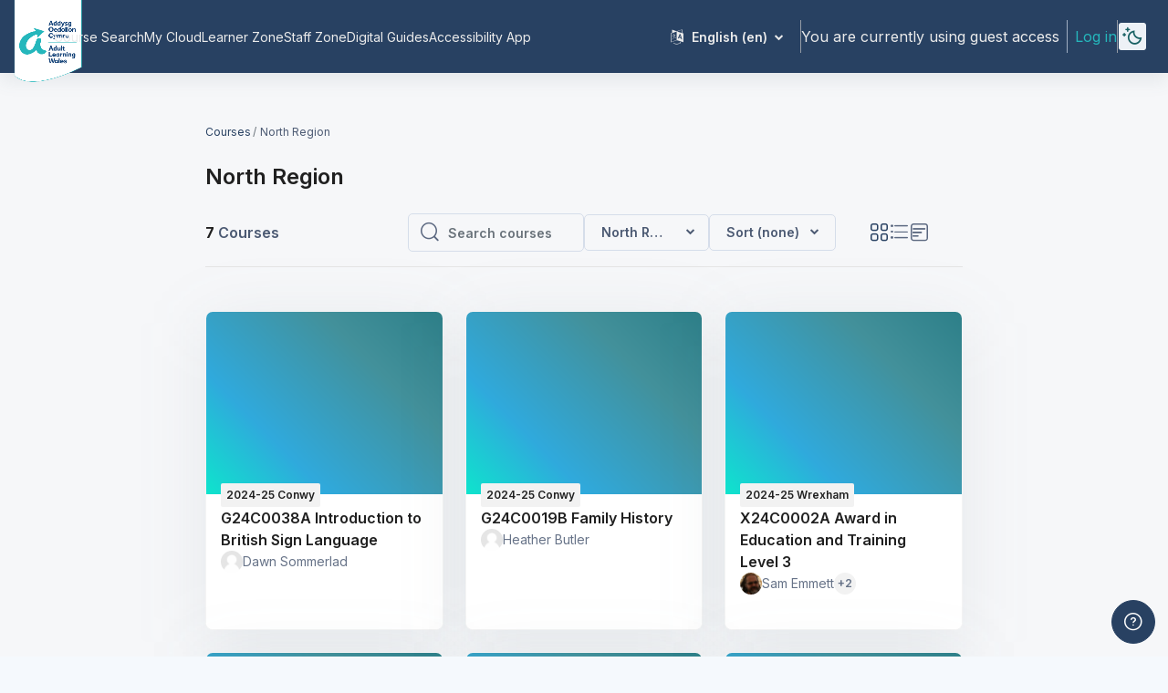

--- FILE ---
content_type: text/html; charset=utf-8
request_url: https://moodle.adultlearning.wales/course/index.php?categoryid=109
body_size: 412917
content:
<!DOCTYPE html>

<html  dir="ltr" lang="en" xml:lang="en">
<head>
    <title>Moodle AOC | ALW Moodle: All courses | Moodle AOC | ALW Moodle</title>
    <link rel="shortcut icon" href="//moodle.adultlearning.wales/pluginfile.php/1/theme_remui/faviconurl/1765903963/a-logo.png" />
    <meta http-equiv="Content-Type" content="text/html; charset=utf-8" />
<meta name="keywords" content="moodle, Moodle AOC | ALW Moodle: All courses | Moodle AOC | ALW Moodle" />
<link rel="stylesheet" type="text/css" href="https://moodle.adultlearning.wales/theme/yui_combo.php?rollup/3.17.2/yui-moodlesimple-min.css" /><script id="firstthemesheet" type="text/css">/** Required in order to fix style inclusion problems in IE with YUI **/</script><link rel="stylesheet" type="text/css" href="https://moodle.adultlearning.wales/theme/styles.php/remui/1765903963_1746805773/all" />
<script>
//<![CDATA[
var M = {}; M.yui = {};
M.pageloadstarttime = new Date();
M.cfg = {"wwwroot":"https:\/\/moodle.adultlearning.wales","homeurl":{},"sesskey":"CGJnlEsRUN","sessiontimeout":"7200","sessiontimeoutwarning":1200,"themerev":"1765903963","slasharguments":1,"theme":"remui","iconsystemmodule":"core\/icon_system_fontawesome","jsrev":"1765903963","admin":"admin","svgicons":true,"usertimezone":"Europe\/London","language":"en","courseId":1,"courseContextId":2,"contextid":27680,"contextInstanceId":109,"langrev":1768020671,"templaterev":"1765903963"};var yui1ConfigFn = function(me) {if(/-skin|reset|fonts|grids|base/.test(me.name)){me.type='css';me.path=me.path.replace(/\.js/,'.css');me.path=me.path.replace(/\/yui2-skin/,'/assets/skins/sam/yui2-skin')}};
var yui2ConfigFn = function(me) {var parts=me.name.replace(/^moodle-/,'').split('-'),component=parts.shift(),module=parts[0],min='-min';if(/-(skin|core)$/.test(me.name)){parts.pop();me.type='css';min=''}
if(module){var filename=parts.join('-');me.path=component+'/'+module+'/'+filename+min+'.'+me.type}else{me.path=component+'/'+component+'.'+me.type}};
YUI_config = {"debug":false,"base":"https:\/\/moodle.adultlearning.wales\/lib\/yuilib\/3.17.2\/","comboBase":"https:\/\/moodle.adultlearning.wales\/theme\/yui_combo.php?","combine":true,"filter":null,"insertBefore":"firstthemesheet","groups":{"yui2":{"base":"https:\/\/moodle.adultlearning.wales\/lib\/yuilib\/2in3\/2.9.0\/build\/","comboBase":"https:\/\/moodle.adultlearning.wales\/theme\/yui_combo.php?","combine":true,"ext":false,"root":"2in3\/2.9.0\/build\/","patterns":{"yui2-":{"group":"yui2","configFn":yui1ConfigFn}}},"moodle":{"name":"moodle","base":"https:\/\/moodle.adultlearning.wales\/theme\/yui_combo.php?m\/1765903963\/","combine":true,"comboBase":"https:\/\/moodle.adultlearning.wales\/theme\/yui_combo.php?","ext":false,"root":"m\/1765903963\/","patterns":{"moodle-":{"group":"moodle","configFn":yui2ConfigFn}},"filter":null,"modules":{"moodle-core-actionmenu":{"requires":["base","event","node-event-simulate"]},"moodle-core-blocks":{"requires":["base","node","io","dom","dd","dd-scroll","moodle-core-dragdrop","moodle-core-notification"]},"moodle-core-chooserdialogue":{"requires":["base","panel","moodle-core-notification"]},"moodle-core-dragdrop":{"requires":["base","node","io","dom","dd","event-key","event-focus","moodle-core-notification"]},"moodle-core-event":{"requires":["event-custom"]},"moodle-core-formchangechecker":{"requires":["base","event-focus","moodle-core-event"]},"moodle-core-handlebars":{"condition":{"trigger":"handlebars","when":"after"}},"moodle-core-languninstallconfirm":{"requires":["base","node","moodle-core-notification-confirm","moodle-core-notification-alert"]},"moodle-core-lockscroll":{"requires":["plugin","base-build"]},"moodle-core-maintenancemodetimer":{"requires":["base","node"]},"moodle-core-notification":{"requires":["moodle-core-notification-dialogue","moodle-core-notification-alert","moodle-core-notification-confirm","moodle-core-notification-exception","moodle-core-notification-ajaxexception"]},"moodle-core-notification-dialogue":{"requires":["base","node","panel","escape","event-key","dd-plugin","moodle-core-widget-focusafterclose","moodle-core-lockscroll"]},"moodle-core-notification-alert":{"requires":["moodle-core-notification-dialogue"]},"moodle-core-notification-confirm":{"requires":["moodle-core-notification-dialogue"]},"moodle-core-notification-exception":{"requires":["moodle-core-notification-dialogue"]},"moodle-core-notification-ajaxexception":{"requires":["moodle-core-notification-dialogue"]},"moodle-core-popuphelp":{"requires":["moodle-core-tooltip"]},"moodle-core-tooltip":{"requires":["base","node","io-base","moodle-core-notification-dialogue","json-parse","widget-position","widget-position-align","event-outside","cache-base"]},"moodle-core_availability-form":{"requires":["base","node","event","event-delegate","panel","moodle-core-notification-dialogue","json"]},"moodle-backup-backupselectall":{"requires":["node","event","node-event-simulate","anim"]},"moodle-backup-confirmcancel":{"requires":["node","node-event-simulate","moodle-core-notification-confirm"]},"moodle-course-categoryexpander":{"requires":["node","event-key"]},"moodle-course-dragdrop":{"requires":["base","node","io","dom","dd","dd-scroll","moodle-core-dragdrop","moodle-core-notification","moodle-course-coursebase","moodle-course-util"]},"moodle-course-management":{"requires":["base","node","io-base","moodle-core-notification-exception","json-parse","dd-constrain","dd-proxy","dd-drop","dd-delegate","node-event-delegate"]},"moodle-course-util":{"requires":["node"],"use":["moodle-course-util-base"],"submodules":{"moodle-course-util-base":{},"moodle-course-util-section":{"requires":["node","moodle-course-util-base"]},"moodle-course-util-cm":{"requires":["node","moodle-course-util-base"]}}},"moodle-form-dateselector":{"requires":["base","node","overlay","calendar"]},"moodle-form-passwordunmask":{"requires":[]},"moodle-form-shortforms":{"requires":["node","base","selector-css3","moodle-core-event"]},"moodle-question-chooser":{"requires":["moodle-core-chooserdialogue"]},"moodle-question-preview":{"requires":["base","dom","event-delegate","event-key","core_question_engine"]},"moodle-question-searchform":{"requires":["base","node"]},"moodle-availability_completion-form":{"requires":["base","node","event","moodle-core_availability-form"]},"moodle-availability_date-form":{"requires":["base","node","event","io","moodle-core_availability-form"]},"moodle-availability_grade-form":{"requires":["base","node","event","moodle-core_availability-form"]},"moodle-availability_group-form":{"requires":["base","node","event","moodle-core_availability-form"]},"moodle-availability_grouping-form":{"requires":["base","node","event","moodle-core_availability-form"]},"moodle-availability_profile-form":{"requires":["base","node","event","moodle-core_availability-form"]},"moodle-mod_assign-history":{"requires":["node","transition"]},"moodle-mod_attendance-groupfilter":{"requires":["base","node"]},"moodle-mod_checklist-linkselect":{"requires":["node","event-valuechange"]},"moodle-mod_mediagallery-base":{"requires":["base","node","selector-css3","dd-constrain","dd-proxy","dd-drop","dd-plugin","moodle-core-notification","event"]},"moodle-mod_mediagallery-mediabox":{"requires":["base","node","selector-css3"]},"moodle-mod_quiz-autosave":{"requires":["base","node","event","event-valuechange","node-event-delegate","io-form"]},"moodle-mod_quiz-dragdrop":{"requires":["base","node","io","dom","dd","dd-scroll","moodle-core-dragdrop","moodle-core-notification","moodle-mod_quiz-quizbase","moodle-mod_quiz-util-base","moodle-mod_quiz-util-page","moodle-mod_quiz-util-slot","moodle-course-util"]},"moodle-mod_quiz-modform":{"requires":["base","node","event"]},"moodle-mod_quiz-questionchooser":{"requires":["moodle-core-chooserdialogue","moodle-mod_quiz-util","querystring-parse"]},"moodle-mod_quiz-quizbase":{"requires":["base","node"]},"moodle-mod_quiz-toolboxes":{"requires":["base","node","event","event-key","io","moodle-mod_quiz-quizbase","moodle-mod_quiz-util-slot","moodle-core-notification-ajaxexception"]},"moodle-mod_quiz-util":{"requires":["node","moodle-core-actionmenu"],"use":["moodle-mod_quiz-util-base"],"submodules":{"moodle-mod_quiz-util-base":{},"moodle-mod_quiz-util-slot":{"requires":["node","moodle-mod_quiz-util-base"]},"moodle-mod_quiz-util-page":{"requires":["node","moodle-mod_quiz-util-base"]}}},"moodle-message_airnotifier-toolboxes":{"requires":["base","node","io"]},"moodle-filter_glossary-autolinker":{"requires":["base","node","io-base","json-parse","event-delegate","overlay","moodle-core-event","moodle-core-notification-alert","moodle-core-notification-exception","moodle-core-notification-ajaxexception"]},"moodle-filter_mathjaxloader-loader":{"requires":["moodle-core-event"]},"moodle-editor_atto-editor":{"requires":["node","transition","io","overlay","escape","event","event-simulate","event-custom","node-event-html5","node-event-simulate","yui-throttle","moodle-core-notification-dialogue","moodle-core-notification-confirm","moodle-editor_atto-rangy","handlebars","timers","querystring-stringify"]},"moodle-editor_atto-plugin":{"requires":["node","base","escape","event","event-outside","handlebars","event-custom","timers","moodle-editor_atto-menu"]},"moodle-editor_atto-menu":{"requires":["moodle-core-notification-dialogue","node","event","event-custom"]},"moodle-editor_atto-rangy":{"requires":[]},"moodle-report_eventlist-eventfilter":{"requires":["base","event","node","node-event-delegate","datatable","autocomplete","autocomplete-filters"]},"moodle-report_loglive-fetchlogs":{"requires":["base","event","node","io","node-event-delegate"]},"moodle-gradereport_history-userselector":{"requires":["escape","event-delegate","event-key","handlebars","io-base","json-parse","moodle-core-notification-dialogue"]},"moodle-qbank_editquestion-chooser":{"requires":["moodle-core-chooserdialogue"]},"moodle-tool_capability-search":{"requires":["base","node"]},"moodle-tool_lp-dragdrop-reorder":{"requires":["moodle-core-dragdrop"]},"moodle-tool_monitor-dropdown":{"requires":["base","event","node"]},"moodle-assignfeedback_editpdf-editor":{"requires":["base","event","node","io","graphics","json","event-move","event-resize","transition","querystring-stringify-simple","moodle-core-notification-dialog","moodle-core-notification-alert","moodle-core-notification-warning","moodle-core-notification-exception","moodle-core-notification-ajaxexception"]},"moodle-atto_accessibilitychecker-button":{"requires":["color-base","moodle-editor_atto-plugin"]},"moodle-atto_accessibilityhelper-button":{"requires":["moodle-editor_atto-plugin"]},"moodle-atto_align-button":{"requires":["moodle-editor_atto-plugin"]},"moodle-atto_bold-button":{"requires":["moodle-editor_atto-plugin"]},"moodle-atto_charmap-button":{"requires":["moodle-editor_atto-plugin"]},"moodle-atto_clear-button":{"requires":["moodle-editor_atto-plugin"]},"moodle-atto_collapse-button":{"requires":["moodle-editor_atto-plugin"]},"moodle-atto_emojipicker-button":{"requires":["moodle-editor_atto-plugin"]},"moodle-atto_emoticon-button":{"requires":["moodle-editor_atto-plugin"]},"moodle-atto_equation-button":{"requires":["moodle-editor_atto-plugin","moodle-core-event","io","event-valuechange","tabview","array-extras"]},"moodle-atto_h5p-button":{"requires":["moodle-editor_atto-plugin"]},"moodle-atto_html-button":{"requires":["promise","moodle-editor_atto-plugin","moodle-atto_html-beautify","moodle-atto_html-codemirror","event-valuechange"]},"moodle-atto_html-beautify":{},"moodle-atto_html-codemirror":{"requires":["moodle-atto_html-codemirror-skin"]},"moodle-atto_image-button":{"requires":["moodle-editor_atto-plugin"]},"moodle-atto_indent-button":{"requires":["moodle-editor_atto-plugin"]},"moodle-atto_italic-button":{"requires":["moodle-editor_atto-plugin"]},"moodle-atto_link-button":{"requires":["moodle-editor_atto-plugin"]},"moodle-atto_managefiles-button":{"requires":["moodle-editor_atto-plugin"]},"moodle-atto_managefiles-usedfiles":{"requires":["node","escape"]},"moodle-atto_media-button":{"requires":["moodle-editor_atto-plugin","moodle-form-shortforms"]},"moodle-atto_multilang2-button":{"requires":["moodle-editor_atto-plugin"]},"moodle-atto_noautolink-button":{"requires":["moodle-editor_atto-plugin"]},"moodle-atto_orderedlist-button":{"requires":["moodle-editor_atto-plugin"]},"moodle-atto_recordrtc-button":{"requires":["moodle-editor_atto-plugin","moodle-atto_recordrtc-recording"]},"moodle-atto_recordrtc-recording":{"requires":["moodle-atto_recordrtc-button"]},"moodle-atto_rtl-button":{"requires":["moodle-editor_atto-plugin"]},"moodle-atto_strike-button":{"requires":["moodle-editor_atto-plugin"]},"moodle-atto_subscript-button":{"requires":["moodle-editor_atto-plugin"]},"moodle-atto_superscript-button":{"requires":["moodle-editor_atto-plugin"]},"moodle-atto_table-button":{"requires":["moodle-editor_atto-plugin","moodle-editor_atto-menu","event","event-valuechange"]},"moodle-atto_teamsmeeting-button":{"requires":["moodle-editor_atto-plugin"]},"moodle-atto_title-button":{"requires":["moodle-editor_atto-plugin"]},"moodle-atto_underline-button":{"requires":["moodle-editor_atto-plugin"]},"moodle-atto_undo-button":{"requires":["moodle-editor_atto-plugin"]},"moodle-atto_unorderedlist-button":{"requires":["moodle-editor_atto-plugin"]}}},"gallery":{"name":"gallery","base":"https:\/\/moodle.adultlearning.wales\/lib\/yuilib\/gallery\/","combine":true,"comboBase":"https:\/\/moodle.adultlearning.wales\/theme\/yui_combo.php?","ext":false,"root":"gallery\/1765903963\/","patterns":{"gallery-":{"group":"gallery"}}}},"modules":{"core_filepicker":{"name":"core_filepicker","fullpath":"https:\/\/moodle.adultlearning.wales\/lib\/javascript.php\/1765903963\/repository\/filepicker.js","requires":["base","node","node-event-simulate","json","async-queue","io-base","io-upload-iframe","io-form","yui2-treeview","panel","cookie","datatable","datatable-sort","resize-plugin","dd-plugin","escape","moodle-core_filepicker","moodle-core-notification-dialogue"]},"core_comment":{"name":"core_comment","fullpath":"https:\/\/moodle.adultlearning.wales\/lib\/javascript.php\/1765903963\/comment\/comment.js","requires":["base","io-base","node","json","yui2-animation","overlay","escape"]},"mathjax":{"name":"mathjax","fullpath":"https:\/\/cdn.jsdelivr.net\/npm\/mathjax@2.7.9\/MathJax.js?delayStartupUntil=configured"}}};
M.yui.loader = {modules: {}};

//]]>
</script>

<script type="text/javascript">
// NEEDED FOR MS CLARITY
(function(c,l,a,r,i,t,y){
c[a]=c[a]||function(){(c[a].q=c[a].q||[]).push(arguments)};
t=l.createElement(r);t.async=1;t.src="https://www.clarity.ms/tag/"+i;
y=l.getElementsByTagName(r)[0];y.parentNode.insertBefore(t,y);
})(window, document, "clarity", "script", "3xmuc5xxh7");
</script>

<style>

.custom-login-page .loginbox .formwrap form#guestlogin .form-action input {
    height: 38px;
    line-height: 38px;
    padding: 0 15px;

}
#page-grade-report-grader-index #region-main-box{
  overflow-x: scroll;
}
</style>


<script type="text/javascript">
var serviceUrl = "//api.reciteme.com/asset/js?key=";
var serviceKey = "e9fa753133aa2889ced38af58b3dd15a6fe23558";
var options = {}; // Options can be added as needed
var autoLoad = false;
var enableFragment = "#reciteEnable";

var loaded=[],frag=!1;window.location.hash===enableFragment&&(frag=!0);function loadScript(c,b){var a=document.createElement("script");a.type="text/javascript";a.readyState?a.onreadystatechange=function(){if("loaded"==a.readyState||"complete"==a.readyState)a.onreadystatechange=null,void 0!=b&&b()}:void 0!=b&&(a.onload=function(){b()});a.src=c;document.getElementsByTagName("head")[0].appendChild(a)}function _rc(c){c+="=";for(var b=document.cookie.split(";"),a=0;a<b.length;a++){for(var d=b[a];" "==d.charAt(0);)d=d.substring(1,d.length);if(0==d.indexOf(c))return d.substring(c.length,d.length)}return null}function loadService(c){for(var b=serviceUrl+serviceKey,a=0;a<loaded.length;a++)if(loaded[a]==b)return;loaded.push(b);loadScript(serviceUrl+serviceKey,function(){"function"===typeof _reciteLoaded&&_reciteLoaded();"function"==typeof c&&c();Recite.load(options);Recite.Event.subscribe("Recite:load",function(){Recite.enable()})})}"true"==_rc("Recite.Persist")&&loadService();if(autoLoad&&"false"!=_rc("Recite.Persist")||frag)document.addEventListener?document.addEventListener("DOMContentLoaded",function(c){loadService()}):loadService();


// Additional Code To Fix Issue with RemUI Theme (Toolbar Covering Main Menu)
function _reciteLoaded() {
    Recite.Event.subscribe("Controls:loaded", function() {
        Array.from(document.querySelectorAll('.navbar')).forEach(buttonLink => {
            buttonLink.setAttribute('style', 'top:60px !important')
        });
    });
}
</script>

<script src="https://code.jquery.com/jquery-3.4.1.slim.min.js"> </script>

<script type="text/javascript">
$(window).on('hashchange', function () {
    hashUrl = window.location.hash;
    if (hashUrl == "#reciteme") {
        loadService();
        return false;
    }
});
</script>



    <meta name="viewport" content="width=device-width, initial-scale=1.0">
    <style>
            @import "https://fonts.googleapis.com/css?family=Inter:100,200,300,400,500,600,700,800,900";
    </style>
</head>

<body  id="page-course-index-category" class="format-site limitedwidth  path-course path-course-index chrome dir-ltr lang-en yui-skin-sam yui3-skin-sam moodle-adultlearning-wales pagelayout-coursecategory course-1 context-27680 category-109 uses-drawers drawer-open-index main-area-bg">

<div id='page-loader-wrapper' style='background:#ffffff;position: fixed;top: 0;left: 0;width: 100%;height: 100%;display: flex;justify-content: center;align-items: center;z-index: 9999;overflow:hidden;'>
    <img src='//moodle.adultlearning.wales/pluginfile.php/1/theme_remui/loaderimage/1765903963/a-logo-loading-fast.gif' alt='loader image' style='width: 100px;height: 100px;'>
</div>
<script>
    window.addEventListener('load', function (){document.querySelector('#page-loader-wrapper').style.display = 'none';}, false);
    if (localStorage.getItem("nighteyewState") == "1") {
        document.querySelector("#page-loader-wrapper").style.background = "#090909";
    }
</script>

<div class="toast-wrapper mx-auto py-0 fixed-top" role="status" aria-live="polite"></div>
<div id="page-wrapper" class="d-print-block">

    <div>
    <a class="sr-only sr-only-focusable" href="#maincontent">Skip to main content</a>
</div><script src="https://moodle.adultlearning.wales/lib/javascript.php/1765903963/lib/polyfills/polyfill.js"></script>
<script src="https://moodle.adultlearning.wales/theme/yui_combo.php?rollup/3.17.2/yui-moodlesimple-min.js"></script><script src="https://moodle.adultlearning.wales/lib/javascript.php/1765903963/lib/javascript-static.js"></script>
<script>
//<![CDATA[
document.body.className += ' jsenabled';
//]]>
</script>



    

    <nav class="navbar fixed-top navbar-expand left  " aria-label="Site navigation">
    
        <a href="https://moodle.adultlearning.wales/" class="navbar-brand d-none d-md-flex align-items-center m-0 aabtn" aria-label="Moodle AOC | ALW Moodle - Brand Name" title="Moodle AOC | ALW Moodle">
                    <img src="//moodle.adultlearning.wales/pluginfile.php/1/theme_remui/logo/1765903963/ALW-colour%20-%20standalone.png" class="navbar-brand-logo logo">
    
    
    
        </a>
    
        <div class="sub-nav">
            <div class="navbar-toggler-wrapper">
                <button class="navbar-toggler aabtn d-block d-lg-none border-0 h-100 p-0" data-toggler="drawers" data-action="toggle" data-target="theme_remui-drawers-primary">
                    <span class="edw-icon edw-icon-Mobile-menu"></span>
                    <span class="sr-only">Side panel</span>
                </button>
            </div>
    
                <div class="primary-navigation">
                    <nav class="moremenu navigation">
                        <ul id="moremenu-69656c0e5ef56-navbar-nav" role="menubar" class="nav more-nav navbar-nav">
                                    <li  data-key="coursecat" class="dropdown nav-item" role="none" data-forceintomoremenu="false" >
                                        <a class="dropdown-toggle nav-link  catselector-menu " id="drop-down-69656c0e5ef56" role="menuitem" data-toggle="dropdown"
                                            aria-haspopup="true" aria-expanded="false" href="#" aria-controls="drop-down-menu-69656c0e5ef56"
                                            
                                            tabindex="-1"
                                             title="Categories"
                                        >
                                            Categories
                                        </a>
                                        <div class="dropdown-menu" role="menu" id="drop-down-menu-69656c0e5ef56" aria-labelledby="drop-down-69656c0e5ef56">
                                                <div class="category-wrapper container d-flex flex-column"><div class="menu-wrapper">
                        <ul class="m-0 p-pl-5">
                            <li><a href="https://moodle.adultlearning.wales/course/index.php?categoryid=all" data-cat-id="0" class="category-link ellipsis">All categories</a></li>
                        </ul>
                  </div><div class="menu-wrapper"><ul class="m-0 p-pl-5">
                                <li><div class="d-flex flex-gap-2 w-100">
                                <a href="https://moodle.adultlearning.wales/course/index.php?categoryid=243" data-cat-id="243" class="category-link ellipsis catvisibility-1 ">Guest Area</a>
                                <i class="hidden-label edw-icon edw-icon-Hide p-mt-0d5 catvisibility-1" aria-hidden="true"></i>
                                </div></li>
                            </ul></div><div class="menu-wrapper"><div class="menu-heading d-flex flex-gap-2 w-100">
                            <div class="toggle-btn d-flex justify-content-center align-items-center collapsed" data-toggle="collapse" data-target="#collapse1854149207917972" aria-controls="collapseTwo">
                                <span class="expande-icon edw-icon edw-icon-Down-Arrow" title=""></span>
                                <span class="collaps-icon edw-icon edw-icon-UpArrow" title=""></span>
                            </div>
                            <a href="https://moodle.adultlearning.wales/course/index.php?categoryid=345" data-cat-id="345" class="category-link ellipsis catvisibility-1 ">National Learning</a>
                            <i class="hidden-label edw-icon edw-icon-Hide p-mt-0d5 catvisibility-1" aria-hidden="true"></i>
                        </div><div id="collapse1854149207917972" class="collapse">
                            <div class="menu-body"><div class="menu-wrapper"><div class="menu-heading d-flex flex-gap-2 w-100">
                            <div class="toggle-btn d-flex justify-content-center align-items-center collapsed" data-toggle="collapse" data-target="#collapse1854149207918008" aria-controls="collapseTwo">
                                <span class="expande-icon edw-icon edw-icon-Down-Arrow" title=""></span>
                                <span class="collaps-icon edw-icon edw-icon-UpArrow" title=""></span>
                            </div>
                            <a href="https://moodle.adultlearning.wales/course/index.php?categoryid=180" data-cat-id="180" class="category-link ellipsis catvisibility-1 ">Partnership &amp; Project Area</a>
                            <i class="hidden-label edw-icon edw-icon-Hide p-mt-0d5 catvisibility-1" aria-hidden="true"></i>
                        </div><div id="collapse1854149207918008" class="collapse">
                            <div class="menu-body"><div class="menu-wrapper"><div class="menu-heading d-flex flex-gap-2 w-100">
                            <div class="toggle-btn d-flex justify-content-center align-items-center collapsed" data-toggle="collapse" data-target="#collapse1854149207918110" aria-controls="collapseTwo">
                                <span class="expande-icon edw-icon edw-icon-Down-Arrow" title=""></span>
                                <span class="collaps-icon edw-icon edw-icon-UpArrow" title=""></span>
                            </div>
                            <a href="https://moodle.adultlearning.wales/course/index.php?categoryid=242" data-cat-id="242" class="category-link ellipsis catvisibility-1 ">AMIF</a>
                            <i class="hidden-label edw-icon edw-icon-Hide p-mt-0d5 catvisibility-1" aria-hidden="true"></i>
                        </div><div id="collapse1854149207918110" class="collapse">
                            <div class="menu-body"><div class="menu-wrapper"><ul class="m-0 p-pl-5">
                                <li><div class="d-flex flex-gap-2 w-100">
                                <a href="https://moodle.adultlearning.wales/course/index.php?categoryid=256" data-cat-id="256" class="category-link ellipsis catvisibility-1 ">AMIF: ESOL Courses</a>
                                <i class="hidden-label edw-icon edw-icon-Hide p-mt-0d5 catvisibility-1" aria-hidden="true"></i>
                                </div></li>
                            </ul></div><div class="menu-wrapper"><ul class="m-0 p-pl-5">
                                <li><div class="d-flex flex-gap-2 w-100">
                                <a href="https://moodle.adultlearning.wales/course/index.php?categoryid=420" data-cat-id="420" class="category-link ellipsis catvisibility-1 ">2024-25 AMIF</a>
                                <i class="hidden-label edw-icon edw-icon-Hide p-mt-0d5 catvisibility-1" aria-hidden="true"></i>
                                </div></li>
                            </ul></div></div></div></div><div class="menu-wrapper"><div class="menu-heading d-flex flex-gap-2 w-100">
                            <div class="toggle-btn d-flex justify-content-center align-items-center collapsed" data-toggle="collapse" data-target="#collapse1854149207918177" aria-controls="collapseTwo">
                                <span class="expande-icon edw-icon edw-icon-Down-Arrow" title=""></span>
                                <span class="collaps-icon edw-icon edw-icon-UpArrow" title=""></span>
                            </div>
                            <a href="https://moodle.adultlearning.wales/course/index.php?categoryid=291" data-cat-id="291" class="category-link ellipsis catvisibility-1 ">Essential Skills Project</a>
                            <i class="hidden-label edw-icon edw-icon-Hide p-mt-0d5 catvisibility-1" aria-hidden="true"></i>
                        </div><div id="collapse1854149207918177" class="collapse">
                            <div class="menu-body"><div class="menu-wrapper"><ul class="m-0 p-pl-5">
                                <li><div class="d-flex flex-gap-2 w-100">
                                <a href="https://moodle.adultlearning.wales/course/index.php?categoryid=421" data-cat-id="421" class="category-link ellipsis catvisibility-1 ">2024-25 Essential Skills</a>
                                <i class="hidden-label edw-icon edw-icon-Hide p-mt-0d5 catvisibility-1" aria-hidden="true"></i>
                                </div></li>
                            </ul></div><div class="menu-wrapper"><ul class="m-0 p-pl-5">
                                <li><div class="d-flex flex-gap-2 w-100">
                                <a href="https://moodle.adultlearning.wales/course/index.php?categoryid=466" data-cat-id="466" class="category-link ellipsis catvisibility-1 ">2025-26 Essential Skills</a>
                                <i class="hidden-label edw-icon edw-icon-Hide p-mt-0d5 catvisibility-1" aria-hidden="true"></i>
                                </div></li>
                            </ul></div></div></div></div><div class="menu-wrapper"><ul class="m-0 p-pl-5">
                                <li><div class="d-flex flex-gap-2 w-100">
                                <a href="https://moodle.adultlearning.wales/course/index.php?categoryid=181" data-cat-id="181" class="category-link ellipsis catvisibility-1 ">KIM Inspire</a>
                                <i class="hidden-label edw-icon edw-icon-Hide p-mt-0d5 catvisibility-1" aria-hidden="true"></i>
                                </div></li>
                            </ul></div><div class="menu-wrapper"><div class="menu-heading d-flex flex-gap-2 w-100">
                            <div class="toggle-btn d-flex justify-content-center align-items-center collapsed" data-toggle="collapse" data-target="#collapse1854149207918301" aria-controls="collapseTwo">
                                <span class="expande-icon edw-icon edw-icon-Down-Arrow" title=""></span>
                                <span class="collaps-icon edw-icon edw-icon-UpArrow" title=""></span>
                            </div>
                            <a href="https://moodle.adultlearning.wales/course/index.php?categoryid=182" data-cat-id="182" class="category-link ellipsis catvisibility-1 ">WULF (Pan Wales)</a>
                            <i class="hidden-label edw-icon edw-icon-Hide p-mt-0d5 catvisibility-1" aria-hidden="true"></i>
                        </div><div id="collapse1854149207918301" class="collapse">
                            <div class="menu-body"><div class="menu-wrapper"><ul class="m-0 p-pl-5">
                                <li><div class="d-flex flex-gap-2 w-100">
                                <a href="https://moodle.adultlearning.wales/course/index.php?categoryid=422" data-cat-id="422" class="category-link ellipsis catvisibility-1 ">2024-25 WULF (Pan Wales)</a>
                                <i class="hidden-label edw-icon edw-icon-Hide p-mt-0d5 catvisibility-1" aria-hidden="true"></i>
                                </div></li>
                            </ul></div><div class="menu-wrapper"><ul class="m-0 p-pl-5">
                                <li><div class="d-flex flex-gap-2 w-100">
                                <a href="https://moodle.adultlearning.wales/course/index.php?categoryid=467" data-cat-id="467" class="category-link ellipsis catvisibility-1 ">2025-26 WULF (Pan Wales)</a>
                                <i class="hidden-label edw-icon edw-icon-Hide p-mt-0d5 catvisibility-1" aria-hidden="true"></i>
                                </div></li>
                            </ul></div></div></div></div></div></div></div><div class="menu-wrapper"><div class="menu-heading d-flex flex-gap-2 w-100">
                            <div class="toggle-btn d-flex justify-content-center align-items-center collapsed" data-toggle="collapse" data-target="#collapse1854149207918357" aria-controls="collapseTwo">
                                <span class="expande-icon edw-icon edw-icon-Down-Arrow" title=""></span>
                                <span class="collaps-icon edw-icon edw-icon-UpArrow" title=""></span>
                            </div>
                            <a href="https://moodle.adultlearning.wales/course/index.php?categoryid=135" data-cat-id="135" class="category-link ellipsis catvisibility-1 ">Youth Community &amp; Playwork (National)</a>
                            <i class="hidden-label edw-icon edw-icon-Hide p-mt-0d5 catvisibility-1" aria-hidden="true"></i>
                        </div><div id="collapse1854149207918357" class="collapse">
                            <div class="menu-body"><div class="menu-wrapper"><div class="menu-heading d-flex flex-gap-2 w-100">
                            <div class="toggle-btn d-flex justify-content-center align-items-center collapsed" data-toggle="collapse" data-target="#collapse1854149207918403" aria-controls="collapseTwo">
                                <span class="expande-icon edw-icon edw-icon-Down-Arrow" title=""></span>
                                <span class="collaps-icon edw-icon edw-icon-UpArrow" title=""></span>
                            </div>
                            <a href="https://moodle.adultlearning.wales/course/index.php?categoryid=424" data-cat-id="424" class="category-link ellipsis catvisibility-1 ">Youth Work 2024-25</a>
                            <i class="hidden-label edw-icon edw-icon-Hide p-mt-0d5 catvisibility-1" aria-hidden="true"></i>
                        </div><div id="collapse1854149207918403" class="collapse">
                            <div class="menu-body"><div class="menu-wrapper"><div class="menu-heading d-flex flex-gap-2 w-100">
                            <div class="toggle-btn d-flex justify-content-center align-items-center collapsed" data-toggle="collapse" data-target="#collapse1854149207918424" aria-controls="collapseTwo">
                                <span class="expande-icon edw-icon edw-icon-Down-Arrow" title=""></span>
                                <span class="collaps-icon edw-icon edw-icon-UpArrow" title=""></span>
                            </div>
                            <a href="https://moodle.adultlearning.wales/course/index.php?categoryid=447" data-cat-id="447" class="category-link ellipsis catvisibility-1 ">TEMPLATES Youth Work 2024-25</a>
                            <i class="hidden-label edw-icon edw-icon-Hide p-mt-0d5 catvisibility-1" aria-hidden="true"></i>
                        </div><div id="collapse1854149207918424" class="collapse">
                            <div class="menu-body"><div class="menu-wrapper"><ul class="m-0 p-pl-5">
                                <li><div class="d-flex flex-gap-2 w-100">
                                <a href="https://moodle.adultlearning.wales/course/index.php?categoryid=448" data-cat-id="448" class="category-link ellipsis catvisibility-1 ">24-25 L2 Award in Youth Work Principles TEMPLATES</a>
                                <i class="hidden-label edw-icon edw-icon-Hide p-mt-0d5 catvisibility-1" aria-hidden="true"></i>
                                </div></li>
                            </ul></div><div class="menu-wrapper"><ul class="m-0 p-pl-5">
                                <li><div class="d-flex flex-gap-2 w-100">
                                <a href="https://moodle.adultlearning.wales/course/index.php?categoryid=449" data-cat-id="449" class="category-link ellipsis catvisibility-1 ">24-25 L3 Certificate in Youth Work Practice TEMPLATES</a>
                                <i class="hidden-label edw-icon edw-icon-Hide p-mt-0d5 catvisibility-1" aria-hidden="true"></i>
                                </div></li>
                            </ul></div><div class="menu-wrapper"><ul class="m-0 p-pl-5">
                                <li><div class="d-flex flex-gap-2 w-100">
                                <a href="https://moodle.adultlearning.wales/course/index.php?categoryid=452" data-cat-id="452" class="category-link ellipsis catvisibility-1 ">24-25 L1 Award in Principle and Practices of Youth Work TEMPLATES</a>
                                <i class="hidden-label edw-icon edw-icon-Hide p-mt-0d5 catvisibility-1" aria-hidden="true"></i>
                                </div></li>
                            </ul></div><div class="menu-wrapper"><ul class="m-0 p-pl-5">
                                <li><div class="d-flex flex-gap-2 w-100">
                                <a href="https://moodle.adultlearning.wales/course/index.php?categoryid=454" data-cat-id="454" class="category-link ellipsis catvisibility-1 ">24-25 L3 Award in Education and Training TEMPLATES</a>
                                <i class="hidden-label edw-icon edw-icon-Hide p-mt-0d5 catvisibility-1" aria-hidden="true"></i>
                                </div></li>
                            </ul></div><div class="menu-wrapper"><ul class="m-0 p-pl-5">
                                <li><div class="d-flex flex-gap-2 w-100">
                                <a href="https://moodle.adultlearning.wales/course/index.php?categoryid=455" data-cat-id="455" class="category-link ellipsis catvisibility-1 ">24-25 L3 Leadership and Management</a>
                                <i class="hidden-label edw-icon edw-icon-Hide p-mt-0d5 catvisibility-1" aria-hidden="true"></i>
                                </div></li>
                            </ul></div><div class="menu-wrapper"><ul class="m-0 p-pl-5">
                                <li><div class="d-flex flex-gap-2 w-100">
                                <a href="https://moodle.adultlearning.wales/course/index.php?categoryid=459" data-cat-id="459" class="category-link ellipsis catvisibility-1 ">24-25 L4 Leadership and Management</a>
                                <i class="hidden-label edw-icon edw-icon-Hide p-mt-0d5 catvisibility-1" aria-hidden="true"></i>
                                </div></li>
                            </ul></div></div></div></div></div></div></div><div class="menu-wrapper"><div class="menu-heading d-flex flex-gap-2 w-100">
                            <div class="toggle-btn d-flex justify-content-center align-items-center collapsed" data-toggle="collapse" data-target="#collapse1854149207918555" aria-controls="collapseTwo">
                                <span class="expande-icon edw-icon edw-icon-Down-Arrow" title=""></span>
                                <span class="collaps-icon edw-icon edw-icon-UpArrow" title=""></span>
                            </div>
                            <a href="https://moodle.adultlearning.wales/course/index.php?categoryid=468" data-cat-id="468" class="category-link ellipsis catvisibility-1 ">2025-26 Youth Work</a>
                            <i class="hidden-label edw-icon edw-icon-Hide p-mt-0d5 catvisibility-1" aria-hidden="true"></i>
                        </div><div id="collapse1854149207918555" class="collapse">
                            <div class="menu-body"><div class="menu-wrapper"><div class="menu-heading d-flex flex-gap-2 w-100">
                            <div class="toggle-btn d-flex justify-content-center align-items-center collapsed" data-toggle="collapse" data-target="#collapse1854149207918574" aria-controls="collapseTwo">
                                <span class="expande-icon edw-icon edw-icon-Down-Arrow" title=""></span>
                                <span class="collaps-icon edw-icon edw-icon-UpArrow" title=""></span>
                            </div>
                            <a href="https://moodle.adultlearning.wales/course/index.php?categoryid=495" data-cat-id="495" class="category-link ellipsis catvisibility-1 ">TEMPLATES Youth Work 2025-26</a>
                            <i class="hidden-label edw-icon edw-icon-Hide p-mt-0d5 catvisibility-1" aria-hidden="true"></i>
                        </div><div id="collapse1854149207918574" class="collapse">
                            <div class="menu-body"><div class="menu-wrapper"><ul class="m-0 p-pl-5">
                                <li><div class="d-flex flex-gap-2 w-100">
                                <a href="https://moodle.adultlearning.wales/course/index.php?categoryid=496" data-cat-id="496" class="category-link ellipsis catvisibility-1 ">25-26 L2 Award in Youth Work Principles TEMPLATES</a>
                                <i class="hidden-label edw-icon edw-icon-Hide p-mt-0d5 catvisibility-1" aria-hidden="true"></i>
                                </div></li>
                            </ul></div><div class="menu-wrapper"><ul class="m-0 p-pl-5">
                                <li><div class="d-flex flex-gap-2 w-100">
                                <a href="https://moodle.adultlearning.wales/course/index.php?categoryid=497" data-cat-id="497" class="category-link ellipsis catvisibility-1 ">25-26 L3 Certificate in Youth Work Practice TEMPLATES</a>
                                <i class="hidden-label edw-icon edw-icon-Hide p-mt-0d5 catvisibility-1" aria-hidden="true"></i>
                                </div></li>
                            </ul></div><div class="menu-wrapper"><ul class="m-0 p-pl-5">
                                <li><div class="d-flex flex-gap-2 w-100">
                                <a href="https://moodle.adultlearning.wales/course/index.php?categoryid=498" data-cat-id="498" class="category-link ellipsis catvisibility-1 ">25-26 L1 Award in Principle and Practices of Youth Work TEMPLATES</a>
                                <i class="hidden-label edw-icon edw-icon-Hide p-mt-0d5 catvisibility-1" aria-hidden="true"></i>
                                </div></li>
                            </ul></div><div class="menu-wrapper"><ul class="m-0 p-pl-5">
                                <li><div class="d-flex flex-gap-2 w-100">
                                <a href="https://moodle.adultlearning.wales/course/index.php?categoryid=499" data-cat-id="499" class="category-link ellipsis catvisibility-1 ">25-26 L3 Award in Education and Training TEMPLATES</a>
                                <i class="hidden-label edw-icon edw-icon-Hide p-mt-0d5 catvisibility-1" aria-hidden="true"></i>
                                </div></li>
                            </ul></div><div class="menu-wrapper"><ul class="m-0 p-pl-5">
                                <li><div class="d-flex flex-gap-2 w-100">
                                <a href="https://moodle.adultlearning.wales/course/index.php?categoryid=500" data-cat-id="500" class="category-link ellipsis catvisibility-1 ">25-26 L3 Leadership and Management TEMPLATES</a>
                                <i class="hidden-label edw-icon edw-icon-Hide p-mt-0d5 catvisibility-1" aria-hidden="true"></i>
                                </div></li>
                            </ul></div><div class="menu-wrapper"><ul class="m-0 p-pl-5">
                                <li><div class="d-flex flex-gap-2 w-100">
                                <a href="https://moodle.adultlearning.wales/course/index.php?categoryid=501" data-cat-id="501" class="category-link ellipsis catvisibility-1 ">25-26 L4 Leadership and Management TEMPLATES </a>
                                <i class="hidden-label edw-icon edw-icon-Hide p-mt-0d5 catvisibility-1" aria-hidden="true"></i>
                                </div></li>
                            </ul></div></div></div></div></div></div></div></div></div></div><div class="menu-wrapper"><ul class="m-0 p-pl-5">
                                <li><div class="d-flex flex-gap-2 w-100">
                                <a href="https://moodle.adultlearning.wales/course/index.php?categoryid=450" data-cat-id="450" class="category-link ellipsis catvisibility-1 ">Workplace Learning/ TU</a>
                                <i class="hidden-label edw-icon edw-icon-Hide p-mt-0d5 catvisibility-1" aria-hidden="true"></i>
                                </div></li>
                            </ul></div></div></div></div><div class="menu-wrapper"><div class="menu-heading d-flex flex-gap-2 w-100">
                            <div class="toggle-btn d-flex justify-content-center align-items-center collapsed" data-toggle="collapse" data-target="#collapse1854149207918722" aria-controls="collapseTwo">
                                <span class="expande-icon edw-icon edw-icon-Down-Arrow" title=""></span>
                                <span class="collaps-icon edw-icon edw-icon-UpArrow" title=""></span>
                            </div>
                            <a href="https://moodle.adultlearning.wales/course/index.php?categoryid=109" data-cat-id="109" class="category-link ellipsis catvisibility-1 ">North Region</a>
                            <i class="hidden-label edw-icon edw-icon-Hide p-mt-0d5 catvisibility-1" aria-hidden="true"></i>
                        </div><div id="collapse1854149207918722" class="collapse">
                            <div class="menu-body"><div class="menu-wrapper"><div class="menu-heading d-flex flex-gap-2 w-100">
                            <div class="toggle-btn d-flex justify-content-center align-items-center collapsed" data-toggle="collapse" data-target="#collapse1854149207918741" aria-controls="collapseTwo">
                                <span class="expande-icon edw-icon edw-icon-Down-Arrow" title=""></span>
                                <span class="collaps-icon edw-icon edw-icon-UpArrow" title=""></span>
                            </div>
                            <a href="https://moodle.adultlearning.wales/course/index.php?categoryid=114" data-cat-id="114" class="category-link ellipsis catvisibility-1 ">Conwy</a>
                            <i class="hidden-label edw-icon edw-icon-Hide p-mt-0d5 catvisibility-1" aria-hidden="true"></i>
                        </div><div id="collapse1854149207918741" class="collapse">
                            <div class="menu-body"><div class="menu-wrapper"><ul class="m-0 p-pl-5">
                                <li><div class="d-flex flex-gap-2 w-100">
                                <a href="https://moodle.adultlearning.wales/course/index.php?categoryid=425" data-cat-id="425" class="category-link ellipsis catvisibility-1 ">2024-25 Conwy</a>
                                <i class="hidden-label edw-icon edw-icon-Hide p-mt-0d5 catvisibility-1" aria-hidden="true"></i>
                                </div></li>
                            </ul></div><div class="menu-wrapper"><ul class="m-0 p-pl-5">
                                <li><div class="d-flex flex-gap-2 w-100">
                                <a href="https://moodle.adultlearning.wales/course/index.php?categoryid=469" data-cat-id="469" class="category-link ellipsis catvisibility-1 ">2025-26 Conwy</a>
                                <i class="hidden-label edw-icon edw-icon-Hide p-mt-0d5 catvisibility-1" aria-hidden="true"></i>
                                </div></li>
                            </ul></div></div></div></div><div class="menu-wrapper"><div class="menu-heading d-flex flex-gap-2 w-100">
                            <div class="toggle-btn d-flex justify-content-center align-items-center collapsed" data-toggle="collapse" data-target="#collapse1854149207918795" aria-controls="collapseTwo">
                                <span class="expande-icon edw-icon edw-icon-Down-Arrow" title=""></span>
                                <span class="collaps-icon edw-icon edw-icon-UpArrow" title=""></span>
                            </div>
                            <a href="https://moodle.adultlearning.wales/course/index.php?categoryid=117" data-cat-id="117" class="category-link ellipsis catvisibility-1 ">Denbighshire</a>
                            <i class="hidden-label edw-icon edw-icon-Hide p-mt-0d5 catvisibility-1" aria-hidden="true"></i>
                        </div><div id="collapse1854149207918795" class="collapse">
                            <div class="menu-body"><div class="menu-wrapper"><ul class="m-0 p-pl-5">
                                <li><div class="d-flex flex-gap-2 w-100">
                                <a href="https://moodle.adultlearning.wales/course/index.php?categoryid=426" data-cat-id="426" class="category-link ellipsis catvisibility-1 ">2024-25 Denbighshire</a>
                                <i class="hidden-label edw-icon edw-icon-Hide p-mt-0d5 catvisibility-1" aria-hidden="true"></i>
                                </div></li>
                            </ul></div><div class="menu-wrapper"><ul class="m-0 p-pl-5">
                                <li><div class="d-flex flex-gap-2 w-100">
                                <a href="https://moodle.adultlearning.wales/course/index.php?categoryid=470" data-cat-id="470" class="category-link ellipsis catvisibility-1 ">2025-26 Denbighshire</a>
                                <i class="hidden-label edw-icon edw-icon-Hide p-mt-0d5 catvisibility-1" aria-hidden="true"></i>
                                </div></li>
                            </ul></div></div></div></div><div class="menu-wrapper"><div class="menu-heading d-flex flex-gap-2 w-100">
                            <div class="toggle-btn d-flex justify-content-center align-items-center collapsed" data-toggle="collapse" data-target="#collapse1854149207918849" aria-controls="collapseTwo">
                                <span class="expande-icon edw-icon edw-icon-Down-Arrow" title=""></span>
                                <span class="collaps-icon edw-icon edw-icon-UpArrow" title=""></span>
                            </div>
                            <a href="https://moodle.adultlearning.wales/course/index.php?categoryid=115" data-cat-id="115" class="category-link ellipsis catvisibility-1 ">Flintshire</a>
                            <i class="hidden-label edw-icon edw-icon-Hide p-mt-0d5 catvisibility-1" aria-hidden="true"></i>
                        </div><div id="collapse1854149207918849" class="collapse">
                            <div class="menu-body"><div class="menu-wrapper"><ul class="m-0 p-pl-5">
                                <li><div class="d-flex flex-gap-2 w-100">
                                <a href="https://moodle.adultlearning.wales/course/index.php?categoryid=427" data-cat-id="427" class="category-link ellipsis catvisibility-1 ">2024-25 Flintshire</a>
                                <i class="hidden-label edw-icon edw-icon-Hide p-mt-0d5 catvisibility-1" aria-hidden="true"></i>
                                </div></li>
                            </ul></div><div class="menu-wrapper"><ul class="m-0 p-pl-5">
                                <li><div class="d-flex flex-gap-2 w-100">
                                <a href="https://moodle.adultlearning.wales/course/index.php?categoryid=471" data-cat-id="471" class="category-link ellipsis catvisibility-1 ">2025-26 Flintshire</a>
                                <i class="hidden-label edw-icon edw-icon-Hide p-mt-0d5 catvisibility-1" aria-hidden="true"></i>
                                </div></li>
                            </ul></div></div></div></div><div class="menu-wrapper"><div class="menu-heading d-flex flex-gap-2 w-100">
                            <div class="toggle-btn d-flex justify-content-center align-items-center collapsed" data-toggle="collapse" data-target="#collapse1854149207918901" aria-controls="collapseTwo">
                                <span class="expande-icon edw-icon edw-icon-Down-Arrow" title=""></span>
                                <span class="collaps-icon edw-icon edw-icon-UpArrow" title=""></span>
                            </div>
                            <a href="https://moodle.adultlearning.wales/course/index.php?categoryid=112" data-cat-id="112" class="category-link ellipsis catvisibility-1 ">Gwynedd</a>
                            <i class="hidden-label edw-icon edw-icon-Hide p-mt-0d5 catvisibility-1" aria-hidden="true"></i>
                        </div><div id="collapse1854149207918901" class="collapse">
                            <div class="menu-body"><div class="menu-wrapper"><ul class="m-0 p-pl-5">
                                <li><div class="d-flex flex-gap-2 w-100">
                                <a href="https://moodle.adultlearning.wales/course/index.php?categoryid=428" data-cat-id="428" class="category-link ellipsis catvisibility-1 ">2024-25 Gwynedd</a>
                                <i class="hidden-label edw-icon edw-icon-Hide p-mt-0d5 catvisibility-1" aria-hidden="true"></i>
                                </div></li>
                            </ul></div><div class="menu-wrapper"><ul class="m-0 p-pl-5">
                                <li><div class="d-flex flex-gap-2 w-100">
                                <a href="https://moodle.adultlearning.wales/course/index.php?categoryid=472" data-cat-id="472" class="category-link ellipsis catvisibility-1 ">2025-26 Gwynedd</a>
                                <i class="hidden-label edw-icon edw-icon-Hide p-mt-0d5 catvisibility-1" aria-hidden="true"></i>
                                </div></li>
                            </ul></div></div></div></div><div class="menu-wrapper"><div class="menu-heading d-flex flex-gap-2 w-100">
                            <div class="toggle-btn d-flex justify-content-center align-items-center collapsed" data-toggle="collapse" data-target="#collapse1854149207918954" aria-controls="collapseTwo">
                                <span class="expande-icon edw-icon edw-icon-Down-Arrow" title=""></span>
                                <span class="collaps-icon edw-icon edw-icon-UpArrow" title=""></span>
                            </div>
                            <a href="https://moodle.adultlearning.wales/course/index.php?categoryid=113" data-cat-id="113" class="category-link ellipsis catvisibility-1 ">Mon/ Anglesey</a>
                            <i class="hidden-label edw-icon edw-icon-Hide p-mt-0d5 catvisibility-1" aria-hidden="true"></i>
                        </div><div id="collapse1854149207918954" class="collapse">
                            <div class="menu-body"><div class="menu-wrapper"><ul class="m-0 p-pl-5">
                                <li><div class="d-flex flex-gap-2 w-100">
                                <a href="https://moodle.adultlearning.wales/course/index.php?categoryid=429" data-cat-id="429" class="category-link ellipsis catvisibility-1 ">2024-25 Anglesey</a>
                                <i class="hidden-label edw-icon edw-icon-Hide p-mt-0d5 catvisibility-1" aria-hidden="true"></i>
                                </div></li>
                            </ul></div><div class="menu-wrapper"><ul class="m-0 p-pl-5">
                                <li><div class="d-flex flex-gap-2 w-100">
                                <a href="https://moodle.adultlearning.wales/course/index.php?categoryid=473" data-cat-id="473" class="category-link ellipsis catvisibility-1 ">2025-26 Anglesey</a>
                                <i class="hidden-label edw-icon edw-icon-Hide p-mt-0d5 catvisibility-1" aria-hidden="true"></i>
                                </div></li>
                            </ul></div></div></div></div><div class="menu-wrapper"><div class="menu-heading d-flex flex-gap-2 w-100">
                            <div class="toggle-btn d-flex justify-content-center align-items-center collapsed" data-toggle="collapse" data-target="#collapse1854149207919007" aria-controls="collapseTwo">
                                <span class="expande-icon edw-icon edw-icon-Down-Arrow" title=""></span>
                                <span class="collaps-icon edw-icon edw-icon-UpArrow" title=""></span>
                            </div>
                            <a href="https://moodle.adultlearning.wales/course/index.php?categoryid=116" data-cat-id="116" class="category-link ellipsis catvisibility-1 ">Wrexham</a>
                            <i class="hidden-label edw-icon edw-icon-Hide p-mt-0d5 catvisibility-1" aria-hidden="true"></i>
                        </div><div id="collapse1854149207919007" class="collapse">
                            <div class="menu-body"><div class="menu-wrapper"><ul class="m-0 p-pl-5">
                                <li><div class="d-flex flex-gap-2 w-100">
                                <a href="https://moodle.adultlearning.wales/course/index.php?categoryid=430" data-cat-id="430" class="category-link ellipsis catvisibility-1 ">2024-25 Wrexham</a>
                                <i class="hidden-label edw-icon edw-icon-Hide p-mt-0d5 catvisibility-1" aria-hidden="true"></i>
                                </div></li>
                            </ul></div><div class="menu-wrapper"><ul class="m-0 p-pl-5">
                                <li><div class="d-flex flex-gap-2 w-100">
                                <a href="https://moodle.adultlearning.wales/course/index.php?categoryid=474" data-cat-id="474" class="category-link ellipsis catvisibility-1 ">2025-26 Wrexham</a>
                                <i class="hidden-label edw-icon edw-icon-Hide p-mt-0d5 catvisibility-1" aria-hidden="true"></i>
                                </div></li>
                            </ul></div></div></div></div></div></div></div><div class="menu-wrapper"><div class="menu-heading d-flex flex-gap-2 w-100">
                            <div class="toggle-btn d-flex justify-content-center align-items-center collapsed" data-toggle="collapse" data-target="#collapse1854149207919060" aria-controls="collapseTwo">
                                <span class="expande-icon edw-icon edw-icon-Down-Arrow" title=""></span>
                                <span class="collaps-icon edw-icon edw-icon-UpArrow" title=""></span>
                            </div>
                            <a href="https://moodle.adultlearning.wales/course/index.php?categoryid=111" data-cat-id="111" class="category-link ellipsis catvisibility-1 ">South Central and East Region</a>
                            <i class="hidden-label edw-icon edw-icon-Hide p-mt-0d5 catvisibility-1" aria-hidden="true"></i>
                        </div><div id="collapse1854149207919060" class="collapse">
                            <div class="menu-body"><div class="menu-wrapper"><div class="menu-heading d-flex flex-gap-2 w-100">
                            <div class="toggle-btn d-flex justify-content-center align-items-center collapsed" data-toggle="collapse" data-target="#collapse1854149207919078" aria-controls="collapseTwo">
                                <span class="expande-icon edw-icon edw-icon-Down-Arrow" title=""></span>
                                <span class="collaps-icon edw-icon edw-icon-UpArrow" title=""></span>
                            </div>
                            <a href="https://moodle.adultlearning.wales/course/index.php?categoryid=168" data-cat-id="168" class="category-link ellipsis catvisibility-1 ">Blaenau Gwent</a>
                            <i class="hidden-label edw-icon edw-icon-Hide p-mt-0d5 catvisibility-1" aria-hidden="true"></i>
                        </div><div id="collapse1854149207919078" class="collapse">
                            <div class="menu-body"><div class="menu-wrapper"><ul class="m-0 p-pl-5">
                                <li><div class="d-flex flex-gap-2 w-100">
                                <a href="https://moodle.adultlearning.wales/course/index.php?categoryid=431" data-cat-id="431" class="category-link ellipsis catvisibility-1 ">2024-25 Blaenau Gwent</a>
                                <i class="hidden-label edw-icon edw-icon-Hide p-mt-0d5 catvisibility-1" aria-hidden="true"></i>
                                </div></li>
                            </ul></div><div class="menu-wrapper"><ul class="m-0 p-pl-5">
                                <li><div class="d-flex flex-gap-2 w-100">
                                <a href="https://moodle.adultlearning.wales/course/index.php?categoryid=475" data-cat-id="475" class="category-link ellipsis catvisibility-1 ">2025-26 Blaenau Gwent</a>
                                <i class="hidden-label edw-icon edw-icon-Hide p-mt-0d5 catvisibility-1" aria-hidden="true"></i>
                                </div></li>
                            </ul></div></div></div></div><div class="menu-wrapper"><div class="menu-heading d-flex flex-gap-2 w-100">
                            <div class="toggle-btn d-flex justify-content-center align-items-center collapsed" data-toggle="collapse" data-target="#collapse1854149207919131" aria-controls="collapseTwo">
                                <span class="expande-icon edw-icon edw-icon-Down-Arrow" title=""></span>
                                <span class="collaps-icon edw-icon edw-icon-UpArrow" title=""></span>
                            </div>
                            <a href="https://moodle.adultlearning.wales/course/index.php?categoryid=157" data-cat-id="157" class="category-link ellipsis catvisibility-1 ">Bridgend</a>
                            <i class="hidden-label edw-icon edw-icon-Hide p-mt-0d5 catvisibility-1" aria-hidden="true"></i>
                        </div><div id="collapse1854149207919131" class="collapse">
                            <div class="menu-body"><div class="menu-wrapper"><ul class="m-0 p-pl-5">
                                <li><div class="d-flex flex-gap-2 w-100">
                                <a href="https://moodle.adultlearning.wales/course/index.php?categoryid=432" data-cat-id="432" class="category-link ellipsis catvisibility-1 ">2024-25 Bridgend</a>
                                <i class="hidden-label edw-icon edw-icon-Hide p-mt-0d5 catvisibility-1" aria-hidden="true"></i>
                                </div></li>
                            </ul></div><div class="menu-wrapper"><ul class="m-0 p-pl-5">
                                <li><div class="d-flex flex-gap-2 w-100">
                                <a href="https://moodle.adultlearning.wales/course/index.php?categoryid=476" data-cat-id="476" class="category-link ellipsis catvisibility-1 ">2025-26 Bridgend</a>
                                <i class="hidden-label edw-icon edw-icon-Hide p-mt-0d5 catvisibility-1" aria-hidden="true"></i>
                                </div></li>
                            </ul></div></div></div></div><div class="menu-wrapper"><div class="menu-heading d-flex flex-gap-2 w-100">
                            <div class="toggle-btn d-flex justify-content-center align-items-center collapsed" data-toggle="collapse" data-target="#collapse1854149207919184" aria-controls="collapseTwo">
                                <span class="expande-icon edw-icon edw-icon-Down-Arrow" title=""></span>
                                <span class="collaps-icon edw-icon edw-icon-UpArrow" title=""></span>
                            </div>
                            <a href="https://moodle.adultlearning.wales/course/index.php?categoryid=166" data-cat-id="166" class="category-link ellipsis catvisibility-1 ">Caerphilly</a>
                            <i class="hidden-label edw-icon edw-icon-Hide p-mt-0d5 catvisibility-1" aria-hidden="true"></i>
                        </div><div id="collapse1854149207919184" class="collapse">
                            <div class="menu-body"><div class="menu-wrapper"><ul class="m-0 p-pl-5">
                                <li><div class="d-flex flex-gap-2 w-100">
                                <a href="https://moodle.adultlearning.wales/course/index.php?categoryid=433" data-cat-id="433" class="category-link ellipsis catvisibility-1 ">2024-25 Caerphilly</a>
                                <i class="hidden-label edw-icon edw-icon-Hide p-mt-0d5 catvisibility-1" aria-hidden="true"></i>
                                </div></li>
                            </ul></div><div class="menu-wrapper"><ul class="m-0 p-pl-5">
                                <li><div class="d-flex flex-gap-2 w-100">
                                <a href="https://moodle.adultlearning.wales/course/index.php?categoryid=477" data-cat-id="477" class="category-link ellipsis catvisibility-1 ">2025-26 Caerphilly</a>
                                <i class="hidden-label edw-icon edw-icon-Hide p-mt-0d5 catvisibility-1" aria-hidden="true"></i>
                                </div></li>
                            </ul></div></div></div></div><div class="menu-wrapper"><div class="menu-heading d-flex flex-gap-2 w-100">
                            <div class="toggle-btn d-flex justify-content-center align-items-center collapsed" data-toggle="collapse" data-target="#collapse1854149207919241" aria-controls="collapseTwo">
                                <span class="expande-icon edw-icon edw-icon-Down-Arrow" title=""></span>
                                <span class="collaps-icon edw-icon edw-icon-UpArrow" title=""></span>
                            </div>
                            <a href="https://moodle.adultlearning.wales/course/index.php?categoryid=155" data-cat-id="155" class="category-link ellipsis catvisibility-1 ">Cardiff</a>
                            <i class="hidden-label edw-icon edw-icon-Hide p-mt-0d5 catvisibility-1" aria-hidden="true"></i>
                        </div><div id="collapse1854149207919241" class="collapse">
                            <div class="menu-body"><div class="menu-wrapper"><ul class="m-0 p-pl-5">
                                <li><div class="d-flex flex-gap-2 w-100">
                                <a href="https://moodle.adultlearning.wales/course/index.php?categoryid=434" data-cat-id="434" class="category-link ellipsis catvisibility-1 ">2024-25 Cardiff</a>
                                <i class="hidden-label edw-icon edw-icon-Hide p-mt-0d5 catvisibility-1" aria-hidden="true"></i>
                                </div></li>
                            </ul></div><div class="menu-wrapper"><ul class="m-0 p-pl-5">
                                <li><div class="d-flex flex-gap-2 w-100">
                                <a href="https://moodle.adultlearning.wales/course/index.php?categoryid=478" data-cat-id="478" class="category-link ellipsis catvisibility-1 ">2025-26 Cardiff</a>
                                <i class="hidden-label edw-icon edw-icon-Hide p-mt-0d5 catvisibility-1" aria-hidden="true"></i>
                                </div></li>
                            </ul></div></div></div></div><div class="menu-wrapper"><div class="menu-heading d-flex flex-gap-2 w-100">
                            <div class="toggle-btn d-flex justify-content-center align-items-center collapsed" data-toggle="collapse" data-target="#collapse1854149207919295" aria-controls="collapseTwo">
                                <span class="expande-icon edw-icon edw-icon-Down-Arrow" title=""></span>
                                <span class="collaps-icon edw-icon edw-icon-UpArrow" title=""></span>
                            </div>
                            <a href="https://moodle.adultlearning.wales/course/index.php?categoryid=164" data-cat-id="164" class="category-link ellipsis catvisibility-1 ">Merthyr Tydfil</a>
                            <i class="hidden-label edw-icon edw-icon-Hide p-mt-0d5 catvisibility-1" aria-hidden="true"></i>
                        </div><div id="collapse1854149207919295" class="collapse">
                            <div class="menu-body"><div class="menu-wrapper"><ul class="m-0 p-pl-5">
                                <li><div class="d-flex flex-gap-2 w-100">
                                <a href="https://moodle.adultlearning.wales/course/index.php?categoryid=435" data-cat-id="435" class="category-link ellipsis catvisibility-1 ">2024-25 Merthyr Tydfil</a>
                                <i class="hidden-label edw-icon edw-icon-Hide p-mt-0d5 catvisibility-1" aria-hidden="true"></i>
                                </div></li>
                            </ul></div><div class="menu-wrapper"><ul class="m-0 p-pl-5">
                                <li><div class="d-flex flex-gap-2 w-100">
                                <a href="https://moodle.adultlearning.wales/course/index.php?categoryid=479" data-cat-id="479" class="category-link ellipsis catvisibility-1 ">2025-26 Merthyr Tydfil</a>
                                <i class="hidden-label edw-icon edw-icon-Hide p-mt-0d5 catvisibility-1" aria-hidden="true"></i>
                                </div></li>
                            </ul></div></div></div></div><div class="menu-wrapper"><div class="menu-heading d-flex flex-gap-2 w-100">
                            <div class="toggle-btn d-flex justify-content-center align-items-center collapsed" data-toggle="collapse" data-target="#collapse1854149207919347" aria-controls="collapseTwo">
                                <span class="expande-icon edw-icon edw-icon-Down-Arrow" title=""></span>
                                <span class="collaps-icon edw-icon edw-icon-UpArrow" title=""></span>
                            </div>
                            <a href="https://moodle.adultlearning.wales/course/index.php?categoryid=121" data-cat-id="121" class="category-link ellipsis catvisibility-1 ">Monmouthshire</a>
                            <i class="hidden-label edw-icon edw-icon-Hide p-mt-0d5 catvisibility-1" aria-hidden="true"></i>
                        </div><div id="collapse1854149207919347" class="collapse">
                            <div class="menu-body"><div class="menu-wrapper"><ul class="m-0 p-pl-5">
                                <li><div class="d-flex flex-gap-2 w-100">
                                <a href="https://moodle.adultlearning.wales/course/index.php?categoryid=436" data-cat-id="436" class="category-link ellipsis catvisibility-1 ">2024-25 Monmouthshire</a>
                                <i class="hidden-label edw-icon edw-icon-Hide p-mt-0d5 catvisibility-1" aria-hidden="true"></i>
                                </div></li>
                            </ul></div><div class="menu-wrapper"><ul class="m-0 p-pl-5">
                                <li><div class="d-flex flex-gap-2 w-100">
                                <a href="https://moodle.adultlearning.wales/course/index.php?categoryid=480" data-cat-id="480" class="category-link ellipsis catvisibility-1 ">2025-26 Monmouthshire</a>
                                <i class="hidden-label edw-icon edw-icon-Hide p-mt-0d5 catvisibility-1" aria-hidden="true"></i>
                                </div></li>
                            </ul></div></div></div></div><div class="menu-wrapper"><div class="menu-heading d-flex flex-gap-2 w-100">
                            <div class="toggle-btn d-flex justify-content-center align-items-center collapsed" data-toggle="collapse" data-target="#collapse1854149207919398" aria-controls="collapseTwo">
                                <span class="expande-icon edw-icon edw-icon-Down-Arrow" title=""></span>
                                <span class="collaps-icon edw-icon edw-icon-UpArrow" title=""></span>
                            </div>
                            <a href="https://moodle.adultlearning.wales/course/index.php?categoryid=122" data-cat-id="122" class="category-link ellipsis catvisibility-1 ">Newport</a>
                            <i class="hidden-label edw-icon edw-icon-Hide p-mt-0d5 catvisibility-1" aria-hidden="true"></i>
                        </div><div id="collapse1854149207919398" class="collapse">
                            <div class="menu-body"><div class="menu-wrapper"><ul class="m-0 p-pl-5">
                                <li><div class="d-flex flex-gap-2 w-100">
                                <a href="https://moodle.adultlearning.wales/course/index.php?categoryid=437" data-cat-id="437" class="category-link ellipsis catvisibility-1 ">2024-25 Newport</a>
                                <i class="hidden-label edw-icon edw-icon-Hide p-mt-0d5 catvisibility-1" aria-hidden="true"></i>
                                </div></li>
                            </ul></div><div class="menu-wrapper"><ul class="m-0 p-pl-5">
                                <li><div class="d-flex flex-gap-2 w-100">
                                <a href="https://moodle.adultlearning.wales/course/index.php?categoryid=481" data-cat-id="481" class="category-link ellipsis catvisibility-1 ">2025-26 Newport</a>
                                <i class="hidden-label edw-icon edw-icon-Hide p-mt-0d5 catvisibility-1" aria-hidden="true"></i>
                                </div></li>
                            </ul></div></div></div></div><div class="menu-wrapper"><div class="menu-heading d-flex flex-gap-2 w-100">
                            <div class="toggle-btn d-flex justify-content-center align-items-center collapsed" data-toggle="collapse" data-target="#collapse1854149207919450" aria-controls="collapseTwo">
                                <span class="expande-icon edw-icon edw-icon-Down-Arrow" title=""></span>
                                <span class="collaps-icon edw-icon edw-icon-UpArrow" title=""></span>
                            </div>
                            <a href="https://moodle.adultlearning.wales/course/index.php?categoryid=159" data-cat-id="159" class="category-link ellipsis catvisibility-1 ">Rhondda Cynon Taff</a>
                            <i class="hidden-label edw-icon edw-icon-Hide p-mt-0d5 catvisibility-1" aria-hidden="true"></i>
                        </div><div id="collapse1854149207919450" class="collapse">
                            <div class="menu-body"><div class="menu-wrapper"><ul class="m-0 p-pl-5">
                                <li><div class="d-flex flex-gap-2 w-100">
                                <a href="https://moodle.adultlearning.wales/course/index.php?categoryid=438" data-cat-id="438" class="category-link ellipsis catvisibility-1 ">2024-25 Rhondda Cynon Taff</a>
                                <i class="hidden-label edw-icon edw-icon-Hide p-mt-0d5 catvisibility-1" aria-hidden="true"></i>
                                </div></li>
                            </ul></div><div class="menu-wrapper"><ul class="m-0 p-pl-5">
                                <li><div class="d-flex flex-gap-2 w-100">
                                <a href="https://moodle.adultlearning.wales/course/index.php?categoryid=482" data-cat-id="482" class="category-link ellipsis catvisibility-1 ">2025-26 Rhondda Cynon Taff</a>
                                <i class="hidden-label edw-icon edw-icon-Hide p-mt-0d5 catvisibility-1" aria-hidden="true"></i>
                                </div></li>
                            </ul></div></div></div></div><div class="menu-wrapper"><div class="menu-heading d-flex flex-gap-2 w-100">
                            <div class="toggle-btn d-flex justify-content-center align-items-center collapsed" data-toggle="collapse" data-target="#collapse1854149207919502" aria-controls="collapseTwo">
                                <span class="expande-icon edw-icon edw-icon-Down-Arrow" title=""></span>
                                <span class="collaps-icon edw-icon edw-icon-UpArrow" title=""></span>
                            </div>
                            <a href="https://moodle.adultlearning.wales/course/index.php?categoryid=170" data-cat-id="170" class="category-link ellipsis catvisibility-1 ">Torfaen</a>
                            <i class="hidden-label edw-icon edw-icon-Hide p-mt-0d5 catvisibility-1" aria-hidden="true"></i>
                        </div><div id="collapse1854149207919502" class="collapse">
                            <div class="menu-body"><div class="menu-wrapper"><ul class="m-0 p-pl-5">
                                <li><div class="d-flex flex-gap-2 w-100">
                                <a href="https://moodle.adultlearning.wales/course/index.php?categoryid=439" data-cat-id="439" class="category-link ellipsis catvisibility-1 ">2024-25 Torfaen</a>
                                <i class="hidden-label edw-icon edw-icon-Hide p-mt-0d5 catvisibility-1" aria-hidden="true"></i>
                                </div></li>
                            </ul></div><div class="menu-wrapper"><ul class="m-0 p-pl-5">
                                <li><div class="d-flex flex-gap-2 w-100">
                                <a href="https://moodle.adultlearning.wales/course/index.php?categoryid=483" data-cat-id="483" class="category-link ellipsis catvisibility-1 ">2025-26 Torfaen</a>
                                <i class="hidden-label edw-icon edw-icon-Hide p-mt-0d5 catvisibility-1" aria-hidden="true"></i>
                                </div></li>
                            </ul></div></div></div></div><div class="menu-wrapper"><div class="menu-heading d-flex flex-gap-2 w-100">
                            <div class="toggle-btn d-flex justify-content-center align-items-center collapsed" data-toggle="collapse" data-target="#collapse1854149207919553" aria-controls="collapseTwo">
                                <span class="expande-icon edw-icon edw-icon-Down-Arrow" title=""></span>
                                <span class="collaps-icon edw-icon edw-icon-UpArrow" title=""></span>
                            </div>
                            <a href="https://moodle.adultlearning.wales/course/index.php?categoryid=161" data-cat-id="161" class="category-link ellipsis catvisibility-1 ">Vale of Glamorgan</a>
                            <i class="hidden-label edw-icon edw-icon-Hide p-mt-0d5 catvisibility-1" aria-hidden="true"></i>
                        </div><div id="collapse1854149207919553" class="collapse">
                            <div class="menu-body"><div class="menu-wrapper"><ul class="m-0 p-pl-5">
                                <li><div class="d-flex flex-gap-2 w-100">
                                <a href="https://moodle.adultlearning.wales/course/index.php?categoryid=440" data-cat-id="440" class="category-link ellipsis catvisibility-1 ">2024-25 Vale of Glamorgan</a>
                                <i class="hidden-label edw-icon edw-icon-Hide p-mt-0d5 catvisibility-1" aria-hidden="true"></i>
                                </div></li>
                            </ul></div><div class="menu-wrapper"><ul class="m-0 p-pl-5">
                                <li><div class="d-flex flex-gap-2 w-100">
                                <a href="https://moodle.adultlearning.wales/course/index.php?categoryid=484" data-cat-id="484" class="category-link ellipsis catvisibility-1 ">2025-26 Vale of Glamorgan</a>
                                <i class="hidden-label edw-icon edw-icon-Hide p-mt-0d5 catvisibility-1" aria-hidden="true"></i>
                                </div></li>
                            </ul></div></div></div></div></div></div></div><div class="menu-wrapper"><div class="menu-heading d-flex flex-gap-2 w-100">
                            <div class="toggle-btn d-flex justify-content-center align-items-center collapsed" data-toggle="collapse" data-target="#collapse1854149207919610" aria-controls="collapseTwo">
                                <span class="expande-icon edw-icon edw-icon-Down-Arrow" title=""></span>
                                <span class="collaps-icon edw-icon edw-icon-UpArrow" title=""></span>
                            </div>
                            <a href="https://moodle.adultlearning.wales/course/index.php?categoryid=110" data-cat-id="110" class="category-link ellipsis catvisibility-1 ">South West &amp; Mid Region</a>
                            <i class="hidden-label edw-icon edw-icon-Hide p-mt-0d5 catvisibility-1" aria-hidden="true"></i>
                        </div><div id="collapse1854149207919610" class="collapse">
                            <div class="menu-body"><div class="menu-wrapper"><div class="menu-heading d-flex flex-gap-2 w-100">
                            <div class="toggle-btn d-flex justify-content-center align-items-center collapsed" data-toggle="collapse" data-target="#collapse1854149207919657" aria-controls="collapseTwo">
                                <span class="expande-icon edw-icon edw-icon-Down-Arrow" title=""></span>
                                <span class="collaps-icon edw-icon edw-icon-UpArrow" title=""></span>
                            </div>
                            <a href="https://moodle.adultlearning.wales/course/index.php?categoryid=120" data-cat-id="120" class="category-link ellipsis catvisibility-1 ">Carmarthenshire</a>
                            <i class="hidden-label edw-icon edw-icon-Hide p-mt-0d5 catvisibility-1" aria-hidden="true"></i>
                        </div><div id="collapse1854149207919657" class="collapse">
                            <div class="menu-body"><div class="menu-wrapper"><ul class="m-0 p-pl-5">
                                <li><div class="d-flex flex-gap-2 w-100">
                                <a href="https://moodle.adultlearning.wales/course/index.php?categoryid=441" data-cat-id="441" class="category-link ellipsis catvisibility-1 ">2024-25 Carmarthenshire</a>
                                <i class="hidden-label edw-icon edw-icon-Hide p-mt-0d5 catvisibility-1" aria-hidden="true"></i>
                                </div></li>
                            </ul></div><div class="menu-wrapper"><ul class="m-0 p-pl-5">
                                <li><div class="d-flex flex-gap-2 w-100">
                                <a href="https://moodle.adultlearning.wales/course/index.php?categoryid=485" data-cat-id="485" class="category-link ellipsis catvisibility-1 ">2025-26 Carmarthenshire</a>
                                <i class="hidden-label edw-icon edw-icon-Hide p-mt-0d5 catvisibility-1" aria-hidden="true"></i>
                                </div></li>
                            </ul></div></div></div></div><div class="menu-wrapper"><div class="menu-heading d-flex flex-gap-2 w-100">
                            <div class="toggle-btn d-flex justify-content-center align-items-center collapsed" data-toggle="collapse" data-target="#collapse1854149207919714" aria-controls="collapseTwo">
                                <span class="expande-icon edw-icon edw-icon-Down-Arrow" title=""></span>
                                <span class="collaps-icon edw-icon edw-icon-UpArrow" title=""></span>
                            </div>
                            <a href="https://moodle.adultlearning.wales/course/index.php?categoryid=118" data-cat-id="118" class="category-link ellipsis catvisibility-1 ">Ceredigion</a>
                            <i class="hidden-label edw-icon edw-icon-Hide p-mt-0d5 catvisibility-1" aria-hidden="true"></i>
                        </div><div id="collapse1854149207919714" class="collapse">
                            <div class="menu-body"><div class="menu-wrapper"><ul class="m-0 p-pl-5">
                                <li><div class="d-flex flex-gap-2 w-100">
                                <a href="https://moodle.adultlearning.wales/course/index.php?categoryid=442" data-cat-id="442" class="category-link ellipsis catvisibility-1 ">2024-25 Ceredigion</a>
                                <i class="hidden-label edw-icon edw-icon-Hide p-mt-0d5 catvisibility-1" aria-hidden="true"></i>
                                </div></li>
                            </ul></div><div class="menu-wrapper"><ul class="m-0 p-pl-5">
                                <li><div class="d-flex flex-gap-2 w-100">
                                <a href="https://moodle.adultlearning.wales/course/index.php?categoryid=486" data-cat-id="486" class="category-link ellipsis catvisibility-1 ">2025-26 Ceredigion</a>
                                <i class="hidden-label edw-icon edw-icon-Hide p-mt-0d5 catvisibility-1" aria-hidden="true"></i>
                                </div></li>
                            </ul></div></div></div></div><div class="menu-wrapper"><div class="menu-heading d-flex flex-gap-2 w-100">
                            <div class="toggle-btn d-flex justify-content-center align-items-center collapsed" data-toggle="collapse" data-target="#collapse1854149207919767" aria-controls="collapseTwo">
                                <span class="expande-icon edw-icon edw-icon-Down-Arrow" title=""></span>
                                <span class="collaps-icon edw-icon edw-icon-UpArrow" title=""></span>
                            </div>
                            <a href="https://moodle.adultlearning.wales/course/index.php?categoryid=151" data-cat-id="151" class="category-link ellipsis catvisibility-1 ">Neath Port Talbot</a>
                            <i class="hidden-label edw-icon edw-icon-Hide p-mt-0d5 catvisibility-1" aria-hidden="true"></i>
                        </div><div id="collapse1854149207919767" class="collapse">
                            <div class="menu-body"><div class="menu-wrapper"><ul class="m-0 p-pl-5">
                                <li><div class="d-flex flex-gap-2 w-100">
                                <a href="https://moodle.adultlearning.wales/course/index.php?categoryid=443" data-cat-id="443" class="category-link ellipsis catvisibility-1 ">2024-25 Neath Port Talbot</a>
                                <i class="hidden-label edw-icon edw-icon-Hide p-mt-0d5 catvisibility-1" aria-hidden="true"></i>
                                </div></li>
                            </ul></div><div class="menu-wrapper"><ul class="m-0 p-pl-5">
                                <li><div class="d-flex flex-gap-2 w-100">
                                <a href="https://moodle.adultlearning.wales/course/index.php?categoryid=487" data-cat-id="487" class="category-link ellipsis catvisibility-1 ">2025-26 Neath Port Talbot</a>
                                <i class="hidden-label edw-icon edw-icon-Hide p-mt-0d5 catvisibility-1" aria-hidden="true"></i>
                                </div></li>
                            </ul></div></div></div></div><div class="menu-wrapper"><div class="menu-heading d-flex flex-gap-2 w-100">
                            <div class="toggle-btn d-flex justify-content-center align-items-center collapsed" data-toggle="collapse" data-target="#collapse1854149207919821" aria-controls="collapseTwo">
                                <span class="expande-icon edw-icon edw-icon-Down-Arrow" title=""></span>
                                <span class="collaps-icon edw-icon edw-icon-UpArrow" title=""></span>
                            </div>
                            <a href="https://moodle.adultlearning.wales/course/index.php?categoryid=148" data-cat-id="148" class="category-link ellipsis catvisibility-1 ">Pembrokeshire</a>
                            <i class="hidden-label edw-icon edw-icon-Hide p-mt-0d5 catvisibility-1" aria-hidden="true"></i>
                        </div><div id="collapse1854149207919821" class="collapse">
                            <div class="menu-body"><div class="menu-wrapper"><ul class="m-0 p-pl-5">
                                <li><div class="d-flex flex-gap-2 w-100">
                                <a href="https://moodle.adultlearning.wales/course/index.php?categoryid=444" data-cat-id="444" class="category-link ellipsis catvisibility-1 ">2024-25 Pembrokeshire</a>
                                <i class="hidden-label edw-icon edw-icon-Hide p-mt-0d5 catvisibility-1" aria-hidden="true"></i>
                                </div></li>
                            </ul></div><div class="menu-wrapper"><ul class="m-0 p-pl-5">
                                <li><div class="d-flex flex-gap-2 w-100">
                                <a href="https://moodle.adultlearning.wales/course/index.php?categoryid=488" data-cat-id="488" class="category-link ellipsis catvisibility-1 ">2025-26 Pembrokeshire</a>
                                <i class="hidden-label edw-icon edw-icon-Hide p-mt-0d5 catvisibility-1" aria-hidden="true"></i>
                                </div></li>
                            </ul></div></div></div></div><div class="menu-wrapper"><div class="menu-heading d-flex flex-gap-2 w-100">
                            <div class="toggle-btn d-flex justify-content-center align-items-center collapsed" data-toggle="collapse" data-target="#collapse1854149207919873" aria-controls="collapseTwo">
                                <span class="expande-icon edw-icon edw-icon-Down-Arrow" title=""></span>
                                <span class="collaps-icon edw-icon edw-icon-UpArrow" title=""></span>
                            </div>
                            <a href="https://moodle.adultlearning.wales/course/index.php?categoryid=119" data-cat-id="119" class="category-link ellipsis catvisibility-1 ">Powys</a>
                            <i class="hidden-label edw-icon edw-icon-Hide p-mt-0d5 catvisibility-1" aria-hidden="true"></i>
                        </div><div id="collapse1854149207919873" class="collapse">
                            <div class="menu-body"><div class="menu-wrapper"><ul class="m-0 p-pl-5">
                                <li><div class="d-flex flex-gap-2 w-100">
                                <a href="https://moodle.adultlearning.wales/course/index.php?categoryid=445" data-cat-id="445" class="category-link ellipsis catvisibility-1 ">2024-25 Powys</a>
                                <i class="hidden-label edw-icon edw-icon-Hide p-mt-0d5 catvisibility-1" aria-hidden="true"></i>
                                </div></li>
                            </ul></div><div class="menu-wrapper"><ul class="m-0 p-pl-5">
                                <li><div class="d-flex flex-gap-2 w-100">
                                <a href="https://moodle.adultlearning.wales/course/index.php?categoryid=489" data-cat-id="489" class="category-link ellipsis catvisibility-1 ">2025-26 Powys</a>
                                <i class="hidden-label edw-icon edw-icon-Hide p-mt-0d5 catvisibility-1" aria-hidden="true"></i>
                                </div></li>
                            </ul></div></div></div></div><div class="menu-wrapper"><div class="menu-heading d-flex flex-gap-2 w-100">
                            <div class="toggle-btn d-flex justify-content-center align-items-center collapsed" data-toggle="collapse" data-target="#collapse1854149207919926" aria-controls="collapseTwo">
                                <span class="expande-icon edw-icon edw-icon-Down-Arrow" title=""></span>
                                <span class="collaps-icon edw-icon edw-icon-UpArrow" title=""></span>
                            </div>
                            <a href="https://moodle.adultlearning.wales/course/index.php?categoryid=150" data-cat-id="150" class="category-link ellipsis catvisibility-1 ">Swansea</a>
                            <i class="hidden-label edw-icon edw-icon-Hide p-mt-0d5 catvisibility-1" aria-hidden="true"></i>
                        </div><div id="collapse1854149207919926" class="collapse">
                            <div class="menu-body"><div class="menu-wrapper"><ul class="m-0 p-pl-5">
                                <li><div class="d-flex flex-gap-2 w-100">
                                <a href="https://moodle.adultlearning.wales/course/index.php?categoryid=446" data-cat-id="446" class="category-link ellipsis catvisibility-1 ">2024-25 Swansea</a>
                                <i class="hidden-label edw-icon edw-icon-Hide p-mt-0d5 catvisibility-1" aria-hidden="true"></i>
                                </div></li>
                            </ul></div><div class="menu-wrapper"><ul class="m-0 p-pl-5">
                                <li><div class="d-flex flex-gap-2 w-100">
                                <a href="https://moodle.adultlearning.wales/course/index.php?categoryid=490" data-cat-id="490" class="category-link ellipsis catvisibility-1 ">2025-26 Swansea</a>
                                <i class="hidden-label edw-icon edw-icon-Hide p-mt-0d5 catvisibility-1" aria-hidden="true"></i>
                                </div></li>
                            </ul></div></div></div></div></div></div></div><div class="menu-wrapper"><div class="menu-heading d-flex flex-gap-2 w-100">
                            <div class="toggle-btn d-flex justify-content-center align-items-center collapsed" data-toggle="collapse" data-target="#collapse1854149207919983" aria-controls="collapseTwo">
                                <span class="expande-icon edw-icon edw-icon-Down-Arrow" title=""></span>
                                <span class="collaps-icon edw-icon edw-icon-UpArrow" title=""></span>
                            </div>
                            <a href="https://moodle.adultlearning.wales/course/index.php?categoryid=144" data-cat-id="144" class="category-link ellipsis catvisibility-1 ">Staff Only</a>
                            <i class="hidden-label edw-icon edw-icon-Hide p-mt-0d5 catvisibility-1" aria-hidden="true"></i>
                        </div><div id="collapse1854149207919983" class="collapse">
                            <div class="menu-body"><div class="menu-wrapper"><div class="menu-heading d-flex flex-gap-2 w-100">
                            <div class="toggle-btn d-flex justify-content-center align-items-center collapsed" data-toggle="collapse" data-target="#collapse1854149207920001" aria-controls="collapseTwo">
                                <span class="expande-icon edw-icon edw-icon-Down-Arrow" title=""></span>
                                <span class="collaps-icon edw-icon edw-icon-UpArrow" title=""></span>
                            </div>
                            <a href="https://moodle.adultlearning.wales/course/index.php?categoryid=12" data-cat-id="12" class="category-link ellipsis catvisibility-1 ">Continuing Professional Development (CPD)</a>
                            <i class="hidden-label edw-icon edw-icon-Hide p-mt-0d5 catvisibility-1" aria-hidden="true"></i>
                        </div><div id="collapse1854149207920001" class="collapse">
                            <div class="menu-body"><div class="menu-wrapper"><div class="menu-heading d-flex flex-gap-2 w-100">
                            <div class="toggle-btn d-flex justify-content-center align-items-center collapsed" data-toggle="collapse" data-target="#collapse1854149207920020" aria-controls="collapseTwo">
                                <span class="expande-icon edw-icon edw-icon-Down-Arrow" title=""></span>
                                <span class="collaps-icon edw-icon edw-icon-UpArrow" title=""></span>
                            </div>
                            <a href="https://moodle.adultlearning.wales/course/index.php?categoryid=346" data-cat-id="346" class="category-link ellipsis catvisibility-1 ">Self-Directed CPD</a>
                            <i class="hidden-label edw-icon edw-icon-Hide p-mt-0d5 catvisibility-1" aria-hidden="true"></i>
                        </div><div id="collapse1854149207920020" class="collapse">
                            <div class="menu-body"><div class="menu-wrapper"><div class="menu-heading d-flex flex-gap-2 w-100">
                            <div class="toggle-btn d-flex justify-content-center align-items-center collapsed" data-toggle="collapse" data-target="#collapse1854149207920037" aria-controls="collapseTwo">
                                <span class="expande-icon edw-icon edw-icon-Down-Arrow" title=""></span>
                                <span class="collaps-icon edw-icon edw-icon-UpArrow" title=""></span>
                            </div>
                            <a href="https://moodle.adultlearning.wales/course/index.php?categoryid=83" data-cat-id="83" class="category-link ellipsis catvisibility-1 ">Welsh &amp; Bilingualism </a>
                            <i class="hidden-label edw-icon edw-icon-Hide p-mt-0d5 catvisibility-1" aria-hidden="true"></i>
                        </div><div id="collapse1854149207920037" class="collapse">
                            <div class="menu-body"><div class="menu-wrapper"><ul class="m-0 p-pl-5">
                                <li><div class="d-flex flex-gap-2 w-100">
                                <a href="https://moodle.adultlearning.wales/course/index.php?categoryid=348" data-cat-id="348" class="category-link ellipsis catvisibility-1 ">Bilingual Teaching &amp; Learning Pedagogy in the New Normal</a>
                                <i class="hidden-label edw-icon edw-icon-Hide p-mt-0d5 catvisibility-1" aria-hidden="true"></i>
                                </div></li>
                            </ul></div></div></div></div><div class="menu-wrapper"><ul class="m-0 p-pl-5">
                                <li><div class="d-flex flex-gap-2 w-100">
                                <a href="https://moodle.adultlearning.wales/course/index.php?categoryid=349" data-cat-id="349" class="category-link ellipsis catvisibility-1 ">Digital Competence (online CPD)</a>
                                <i class="hidden-label edw-icon edw-icon-Hide p-mt-0d5 catvisibility-1" aria-hidden="true"></i>
                                </div></li>
                            </ul></div><div class="menu-wrapper"><ul class="m-0 p-pl-5">
                                <li><div class="d-flex flex-gap-2 w-100">
                                <a href="https://moodle.adultlearning.wales/course/index.php?categoryid=85" data-cat-id="85" class="category-link ellipsis catvisibility-1 ">GDPR</a>
                                <i class="hidden-label edw-icon edw-icon-Hide p-mt-0d5 catvisibility-1" aria-hidden="true"></i>
                                </div></li>
                            </ul></div><div class="menu-wrapper"><ul class="m-0 p-pl-5">
                                <li><div class="d-flex flex-gap-2 w-100">
                                <a href="https://moodle.adultlearning.wales/course/index.php?categoryid=305" data-cat-id="305" class="category-link ellipsis catvisibility-1 ">Health &amp; Safety</a>
                                <i class="hidden-label edw-icon edw-icon-Hide p-mt-0d5 catvisibility-1" aria-hidden="true"></i>
                                </div></li>
                            </ul></div><div class="menu-wrapper"><ul class="m-0 p-pl-5">
                                <li><div class="d-flex flex-gap-2 w-100">
                                <a href="https://moodle.adultlearning.wales/course/index.php?categoryid=49" data-cat-id="49" class="category-link ellipsis catvisibility-1 ">Prevent</a>
                                <i class="hidden-label edw-icon edw-icon-Hide p-mt-0d5 catvisibility-1" aria-hidden="true"></i>
                                </div></li>
                            </ul></div><div class="menu-wrapper"><ul class="m-0 p-pl-5">
                                <li><div class="d-flex flex-gap-2 w-100">
                                <a href="https://moodle.adultlearning.wales/course/index.php?categoryid=363" data-cat-id="363" class="category-link ellipsis catvisibility-1 ">Mentoring</a>
                                <i class="hidden-label edw-icon edw-icon-Hide p-mt-0d5 catvisibility-1" aria-hidden="true"></i>
                                </div></li>
                            </ul></div><div class="menu-wrapper"><ul class="m-0 p-pl-5">
                                <li><div class="d-flex flex-gap-2 w-100">
                                <a href="https://moodle.adultlearning.wales/course/index.php?categoryid=364" data-cat-id="364" class="category-link ellipsis catvisibility-1 ">Quality Assurance</a>
                                <i class="hidden-label edw-icon edw-icon-Hide p-mt-0d5 catvisibility-1" aria-hidden="true"></i>
                                </div></li>
                            </ul></div><div class="menu-wrapper"><ul class="m-0 p-pl-5">
                                <li><div class="d-flex flex-gap-2 w-100">
                                <a href="https://moodle.adultlearning.wales/course/index.php?categoryid=410" data-cat-id="410" class="category-link ellipsis catvisibility-1 ">Safeguarding</a>
                                <i class="hidden-label edw-icon edw-icon-Hide p-mt-0d5 catvisibility-1" aria-hidden="true"></i>
                                </div></li>
                            </ul></div><div class="menu-wrapper"><div class="menu-heading d-flex flex-gap-2 w-100">
                            <div class="toggle-btn d-flex justify-content-center align-items-center collapsed" data-toggle="collapse" data-target="#collapse1854149207920297" aria-controls="collapseTwo">
                                <span class="expande-icon edw-icon edw-icon-Down-Arrow" title=""></span>
                                <span class="collaps-icon edw-icon edw-icon-UpArrow" title=""></span>
                            </div>
                            <a href="https://moodle.adultlearning.wales/course/index.php?categoryid=411" data-cat-id="411" class="category-link ellipsis catvisibility-1 ">Additional Learning Needs</a>
                            <i class="hidden-label edw-icon edw-icon-Hide p-mt-0d5 catvisibility-1" aria-hidden="true"></i>
                        </div><div id="collapse1854149207920297" class="collapse">
                            <div class="menu-body"><div class="menu-wrapper"><ul class="m-0 p-pl-5">
                                <li><div class="d-flex flex-gap-2 w-100">
                                <a href="https://moodle.adultlearning.wales/course/index.php?categoryid=350" data-cat-id="350" class="category-link ellipsis catvisibility-1 ">ALNET (online CPD)</a>
                                <i class="hidden-label edw-icon edw-icon-Hide p-mt-0d5 catvisibility-1" aria-hidden="true"></i>
                                </div></li>
                            </ul></div></div></div></div><div class="menu-wrapper"><ul class="m-0 p-pl-5">
                                <li><div class="d-flex flex-gap-2 w-100">
                                <a href="https://moodle.adultlearning.wales/course/index.php?categoryid=412" data-cat-id="412" class="category-link ellipsis catvisibility-1 ">Online Course Demo</a>
                                <i class="hidden-label edw-icon edw-icon-Hide p-mt-0d5 catvisibility-1" aria-hidden="true"></i>
                                </div></li>
                            </ul></div><div class="menu-wrapper"><ul class="m-0 p-pl-5">
                                <li><div class="d-flex flex-gap-2 w-100">
                                <a href="https://moodle.adultlearning.wales/course/index.php?categoryid=457" data-cat-id="457" class="category-link ellipsis catvisibility-1 ">Trauma Informed Practice in Wales</a>
                                <i class="hidden-label edw-icon edw-icon-Hide p-mt-0d5 catvisibility-1" aria-hidden="true"></i>
                                </div></li>
                            </ul></div><div class="menu-wrapper"><ul class="m-0 p-pl-5">
                                <li><div class="d-flex flex-gap-2 w-100">
                                <a href="https://moodle.adultlearning.wales/course/index.php?categoryid=458" data-cat-id="458" class="category-link ellipsis catvisibility-1 ">Counter-Terrorism Awareness</a>
                                <i class="hidden-label edw-icon edw-icon-Hide p-mt-0d5 catvisibility-1" aria-hidden="true"></i>
                                </div></li>
                            </ul></div><div class="menu-wrapper"><ul class="m-0 p-pl-5">
                                <li><div class="d-flex flex-gap-2 w-100">
                                <a href="https://moodle.adultlearning.wales/course/index.php?categoryid=460" data-cat-id="460" class="category-link ellipsis catvisibility-1 ">BCP Tool </a>
                                <i class="hidden-label edw-icon edw-icon-Hide p-mt-0d5 catvisibility-1" aria-hidden="true"></i>
                                </div></li>
                            </ul></div></div></div></div><div class="menu-wrapper"><ul class="m-0 p-pl-5">
                                <li><div class="d-flex flex-gap-2 w-100">
                                <a href="https://moodle.adultlearning.wales/course/index.php?categoryid=176" data-cat-id="176" class="category-link ellipsis catvisibility-1 ">Tutor Days</a>
                                <i class="hidden-label edw-icon edw-icon-Hide p-mt-0d5 catvisibility-1" aria-hidden="true"></i>
                                </div></li>
                            </ul></div><div class="menu-wrapper"><div class="menu-heading d-flex flex-gap-2 w-100">
                            <div class="toggle-btn d-flex justify-content-center align-items-center collapsed" data-toggle="collapse" data-target="#collapse1854149207920420" aria-controls="collapseTwo">
                                <span class="expande-icon edw-icon edw-icon-Down-Arrow" title=""></span>
                                <span class="collaps-icon edw-icon edw-icon-UpArrow" title=""></span>
                            </div>
                            <a href="https://moodle.adultlearning.wales/course/index.php?categoryid=347" data-cat-id="347" class="category-link ellipsis catvisibility-1 ">Tutor-Led CPD</a>
                            <i class="hidden-label edw-icon edw-icon-Hide p-mt-0d5 catvisibility-1" aria-hidden="true"></i>
                        </div><div id="collapse1854149207920420" class="collapse">
                            <div class="menu-body"><div class="menu-wrapper"><ul class="m-0 p-pl-5">
                                <li><div class="d-flex flex-gap-2 w-100">
                                <a href="https://moodle.adultlearning.wales/course/index.php?categoryid=248" data-cat-id="248" class="category-link ellipsis catvisibility-1 ">ACBU</a>
                                <i class="hidden-label edw-icon edw-icon-Hide p-mt-0d5 catvisibility-1" aria-hidden="true"></i>
                                </div></li>
                            </ul></div><div class="menu-wrapper"><ul class="m-0 p-pl-5">
                                <li><div class="d-flex flex-gap-2 w-100">
                                <a href="https://moodle.adultlearning.wales/course/index.php?categoryid=351" data-cat-id="351" class="category-link ellipsis catvisibility-1 ">ALNET (tutor-led CPD)</a>
                                <i class="hidden-label edw-icon edw-icon-Hide p-mt-0d5 catvisibility-1" aria-hidden="true"></i>
                                </div></li>
                            </ul></div><div class="menu-wrapper"><ul class="m-0 p-pl-5">
                                <li><div class="d-flex flex-gap-2 w-100">
                                <a href="https://moodle.adultlearning.wales/course/index.php?categoryid=40" data-cat-id="40" class="category-link ellipsis catvisibility-1 ">Digital Competence</a>
                                <i class="hidden-label edw-icon edw-icon-Hide p-mt-0d5 catvisibility-1" aria-hidden="true"></i>
                                </div></li>
                            </ul></div><div class="menu-wrapper"><ul class="m-0 p-pl-5">
                                <li><div class="d-flex flex-gap-2 w-100">
                                <a href="https://moodle.adultlearning.wales/course/index.php?categoryid=352" data-cat-id="352" class="category-link ellipsis catvisibility-1 ">Safeguarding (tutor-led CPD)</a>
                                <i class="hidden-label edw-icon edw-icon-Hide p-mt-0d5 catvisibility-1" aria-hidden="true"></i>
                                </div></li>
                            </ul></div></div></div></div></div></div></div><div class="menu-wrapper"><div class="menu-heading d-flex flex-gap-2 w-100">
                            <div class="toggle-btn d-flex justify-content-center align-items-center collapsed" data-toggle="collapse" data-target="#collapse1854149207920515" aria-controls="collapseTwo">
                                <span class="expande-icon edw-icon edw-icon-Down-Arrow" title=""></span>
                                <span class="collaps-icon edw-icon edw-icon-UpArrow" title=""></span>
                            </div>
                            <a href="https://moodle.adultlearning.wales/course/index.php?categoryid=29" data-cat-id="29" class="category-link ellipsis catvisibility-1 ">Course Templates</a>
                            <i class="hidden-label edw-icon edw-icon-Hide p-mt-0d5 catvisibility-1" aria-hidden="true"></i>
                        </div><div id="collapse1854149207920515" class="collapse">
                            <div class="menu-body"><div class="menu-wrapper"><ul class="m-0 p-pl-5">
                                <li><div class="d-flex flex-gap-2 w-100">
                                <a href="https://moodle.adultlearning.wales/course/index.php?categoryid=492" data-cat-id="492" class="category-link ellipsis catvisibility-1 ">2025-26 General Course Templates </a>
                                <i class="hidden-label edw-icon edw-icon-Hide p-mt-0d5 catvisibility-1" aria-hidden="true"></i>
                                </div></li>
                            </ul></div><div class="menu-wrapper"><div class="menu-heading d-flex flex-gap-2 w-100">
                            <div class="toggle-btn d-flex justify-content-center align-items-center collapsed" data-toggle="collapse" data-target="#collapse1854149207920553" aria-controls="collapseTwo">
                                <span class="expande-icon edw-icon edw-icon-Down-Arrow" title=""></span>
                                <span class="collaps-icon edw-icon edw-icon-UpArrow" title=""></span>
                            </div>
                            <a href="https://moodle.adultlearning.wales/course/index.php?categoryid=491" data-cat-id="491" class="category-link ellipsis catvisibility-1 ">2025-26 Subject Specific Course Templates</a>
                            <i class="hidden-label edw-icon edw-icon-Hide p-mt-0d5 catvisibility-1" aria-hidden="true"></i>
                        </div><div id="collapse1854149207920553" class="collapse">
                            <div class="menu-body"><div class="menu-wrapper"><div class="menu-heading d-flex flex-gap-2 w-100">
                            <div class="toggle-btn d-flex justify-content-center align-items-center collapsed" data-toggle="collapse" data-target="#collapse1854149207920572" aria-controls="collapseTwo">
                                <span class="expande-icon edw-icon edw-icon-Down-Arrow" title=""></span>
                                <span class="collaps-icon edw-icon edw-icon-UpArrow" title=""></span>
                            </div>
                            <a href="https://moodle.adultlearning.wales/course/index.php?categoryid=503" data-cat-id="503" class="category-link ellipsis catvisibility-1 ">(WORK IN PROGRESS - DO NOT USE YET) Assessors &amp; IQA</a>
                            <i class="hidden-label edw-icon edw-icon-Hide p-mt-0d5 catvisibility-1" aria-hidden="true"></i>
                        </div><div id="collapse1854149207920572" class="collapse">
                            <div class="menu-body"><div class="menu-wrapper"><ul class="m-0 p-pl-5">
                                <li><div class="d-flex flex-gap-2 w-100">
                                <a href="https://moodle.adultlearning.wales/course/index.php?categoryid=504" data-cat-id="504" class="category-link ellipsis catvisibility-1 ">(WORK IN PROGRESS - DO NOT USE YET) Agored L4 Award in Internal Quality Assurance of Assessment Processes and Practice</a>
                                <i class="hidden-label edw-icon edw-icon-Hide p-mt-0d5 catvisibility-1" aria-hidden="true"></i>
                                </div></li>
                            </ul></div><div class="menu-wrapper"><ul class="m-0 p-pl-5">
                                <li><div class="d-flex flex-gap-2 w-100">
                                <a href="https://moodle.adultlearning.wales/course/index.php?categoryid=505" data-cat-id="505" class="category-link ellipsis catvisibility-1 ">(WORK IN PROGRESS - DO NOT USE YET) Agored Cymru Level 3 Certificate in Assessing Vocational Achievement</a>
                                <i class="hidden-label edw-icon edw-icon-Hide p-mt-0d5 catvisibility-1" aria-hidden="true"></i>
                                </div></li>
                            </ul></div></div></div></div></div></div></div></div></div></div><div class="menu-wrapper"><div class="menu-heading d-flex flex-gap-2 w-100">
                            <div class="toggle-btn d-flex justify-content-center align-items-center collapsed" data-toggle="collapse" data-target="#collapse1854149207920665" aria-controls="collapseTwo">
                                <span class="expande-icon edw-icon edw-icon-Down-Arrow" title=""></span>
                                <span class="collaps-icon edw-icon edw-icon-UpArrow" title=""></span>
                            </div>
                            <a href="https://moodle.adultlearning.wales/course/index.php?categoryid=34" data-cat-id="34" class="category-link ellipsis catvisibility-1 ">IQA/ EQA</a>
                            <i class="hidden-label edw-icon edw-icon-Hide p-mt-0d5 catvisibility-1" aria-hidden="true"></i>
                        </div><div id="collapse1854149207920665" class="collapse">
                            <div class="menu-body"><div class="menu-wrapper"><ul class="m-0 p-pl-5">
                                <li><div class="d-flex flex-gap-2 w-100">
                                <a href="https://moodle.adultlearning.wales/course/index.php?categoryid=502" data-cat-id="502" class="category-link ellipsis catvisibility-1 ">Temporary Archive</a>
                                <i class="hidden-label edw-icon edw-icon-Hide p-mt-0d5 catvisibility-1" aria-hidden="true"></i>
                                </div></li>
                            </ul></div></div></div></div><div class="menu-wrapper"><ul class="m-0 p-pl-5">
                                <li><div class="d-flex flex-gap-2 w-100">
                                <a href="https://moodle.adultlearning.wales/course/index.php?categoryid=172" data-cat-id="172" class="category-link ellipsis catvisibility-1 ">Moodle Testing Courses</a>
                                <i class="hidden-label edw-icon edw-icon-Hide p-mt-0d5 catvisibility-1" aria-hidden="true"></i>
                                </div></li>
                            </ul></div><div class="menu-wrapper"><ul class="m-0 p-pl-5">
                                <li><div class="d-flex flex-gap-2 w-100">
                                <a href="https://moodle.adultlearning.wales/course/index.php?categoryid=28" data-cat-id="28" class="category-link ellipsis catvisibility-1 ">Resources</a>
                                <i class="hidden-label edw-icon edw-icon-Hide p-mt-0d5 catvisibility-1" aria-hidden="true"></i>
                                </div></li>
                            </ul></div></div></div></div></div>
                                        </div>
                                    </li>
                                    <li data-key="home" class="nav-item" role="none" data-forceintomoremenu="false" title="Home">
                                                <a role="menuitem" class="nav-link active "
                                                    href="https://moodle.adultlearning.wales/"
                                                    aria-current="true"
                                                    
                                                >
                                                    Home
                                                </a>
                                    </li>
                                    <li data-key="" class="nav-item" role="none" data-forceintomoremenu="false" title="Course Search">
                                                <a role="menuitem" class="nav-link  "
                                                    href="https://moodle.adultlearning.wales/course/index.php"
                                                    
                                                    tabindex="-1"
                                                >
                                                    Course Search
                                                </a>
                                    </li>
                                    <li data-key="" class="nav-item" role="none" data-forceintomoremenu="false" title="My Cloud">
                                                <a role="menuitem" class="nav-link  "
                                                    href="https://moodle.adultlearning.wales/user/files.php?returnurl=https%3A%2F%2Fmoodle.adultlearning.wales%2Fmy%2Findex.php"
                                                    
                                                    tabindex="-1"
                                                >
                                                    My Cloud
                                                </a>
                                    </li>
                                    <li data-key="" class="nav-item" role="none" data-forceintomoremenu="false" title="Learner Zone">
                                                <a role="menuitem" class="nav-link  "
                                                    href="https://moodle.adultlearning.wales/course/view.php?id=2947"
                                                    
                                                    tabindex="-1"
                                                >
                                                    Learner Zone
                                                </a>
                                    </li>
                                    <li data-key="" class="nav-item" role="none" data-forceintomoremenu="false" title="Staff Zone">
                                                <a role="menuitem" class="nav-link  "
                                                    href="https://moodle.adultlearning.wales/course/view.php?id=2921"
                                                    
                                                    tabindex="-1"
                                                >
                                                    Staff Zone
                                                </a>
                                    </li>
                                    <li data-key="" class="nav-item" role="none" data-forceintomoremenu="false" title="Digital Guides">
                                                <a role="menuitem" class="nav-link  "
                                                    href="https://moodle.adultlearning.wales/mod/page/view.php?id=22815"
                                                    
                                                    tabindex="-1"
                                                >
                                                    Digital Guides
                                                </a>
                                    </li>
                                    <li data-key="" class="nav-item" role="none" data-forceintomoremenu="false" title="Accessibility App">
                                                <a role="menuitem" class="nav-link  "
                                                    href="#reciteme" class="reciteme""
                                                    
                                                    tabindex="-1"
                                                >
                                                    Accessibility App
                                                </a>
                                    </li>
                            <li role="none" class="nav-item dropdown dropdownmoremenu d-none" data-region="morebutton">
                                <a class="dropdown-toggle nav-link " href="#" id="moremenu-dropdown-69656c0e5ef56" role="menuitem" data-toggle="dropdown" aria-haspopup="true" aria-expanded="false" tabindex="-1">
                                    <span class="edw edw-icon-more"></span>
                                </a>
                                <ul class="dropdown-menu dropdown-menu-left" data-region="moredropdown" aria-labelledby="moremenu-dropdown-69656c0e5ef56" role="menu">
                                </ul>
                            </li>
                        </ul>
                    </nav>
                </div>
    
            <!-- <ul class="navbar-nav d-none d-md-flex my-1 px-1">-->
            <!-- page_heading_menu -->
            <!-- -->
            <!-- </ul> -->
    
            <div id="usernavigation" class="navbar-nav ml-auto">
                    <div class="langmenu">
                        <div class="dropdown show">
                            <a href="#" role="button" id="lang-menu-toggle" data-toggle="dropdown" aria-label="Language" aria-haspopup="true" aria-controls="lang-action-menu" class="btn dropdown-toggle">
                                <i class="icon fa fa-language fa-fw mr-2" aria-hidden="true"></i>
                                <span class="langbutton">
                                    English ‎(en)‎
                                </span>
                                <b class="caret"></b>
                            </a>
                            <div role="menu" aria-labelledby="lang-menu-toggle" id="lang-action-menu" class="dropdown-menu dropdown-menu-right">
                                        <a href="https://moodle.adultlearning.wales/course/index.php?categoryid=109&amp;lang=am" class="dropdown-item pl-5" role="menuitem" 
                                                lang="am" >
                                             አማርኛ ‎(am)‎
                                        </a>
                                        <a href="https://moodle.adultlearning.wales/course/index.php?categoryid=109&amp;lang=af" class="dropdown-item pl-5" role="menuitem" 
                                                lang="af" >
                                            Afrikaans ‎(af)‎
                                        </a>
                                        <a href="https://moodle.adultlearning.wales/course/index.php?categoryid=109&amp;lang=id" class="dropdown-item pl-5" role="menuitem" 
                                                lang="id" >
                                            Bahasa Indonesia ‎(id)‎
                                        </a>
                                        <a href="https://moodle.adultlearning.wales/course/index.php?categoryid=109&amp;lang=cs" class="dropdown-item pl-5" role="menuitem" 
                                                lang="cs" >
                                            Čeština ‎(cs)‎
                                        </a>
                                        <a href="https://moodle.adultlearning.wales/course/index.php?categoryid=109&amp;lang=cy" class="dropdown-item pl-5" role="menuitem" 
                                                lang="cy" >
                                            Cymraeg ‎(cy)‎
                                        </a>
                                        <a href="https://moodle.adultlearning.wales/course/index.php?categoryid=109&amp;lang=da" class="dropdown-item pl-5" role="menuitem" 
                                                lang="da" >
                                            Dansk ‎(da)‎
                                        </a>
                                        <a href="https://moodle.adultlearning.wales/course/index.php?categoryid=109&amp;lang=de" class="dropdown-item pl-5" role="menuitem" 
                                                lang="de" >
                                            Deutsch ‎(de)‎
                                        </a>
                                        <a href="https://moodle.adultlearning.wales/course/index.php?categoryid=109&amp;lang=et" class="dropdown-item pl-5" role="menuitem" 
                                                lang="et" >
                                            eesti ‎(et)‎
                                        </a>
                                        <a href="#" class="dropdown-item pl-5" role="menuitem" aria-current="true"
                                                >
                                            English ‎(en)‎
                                        </a>
                                        <a href="https://moodle.adultlearning.wales/course/index.php?categoryid=109&amp;lang=es" class="dropdown-item pl-5" role="menuitem" 
                                                lang="es" >
                                            Español - Internacional ‎(es)‎
                                        </a>
                                        <a href="https://moodle.adultlearning.wales/course/index.php?categoryid=109&amp;lang=fr" class="dropdown-item pl-5" role="menuitem" 
                                                lang="fr" >
                                            Français ‎(fr)‎
                                        </a>
                                        <a href="https://moodle.adultlearning.wales/course/index.php?categoryid=109&amp;lang=it" class="dropdown-item pl-5" role="menuitem" 
                                                lang="it" >
                                            Italiano ‎(it)‎
                                        </a>
                                        <a href="https://moodle.adultlearning.wales/course/index.php?categoryid=109&amp;lang=lv" class="dropdown-item pl-5" role="menuitem" 
                                                lang="lv" >
                                            Latviešu ‎(lv)‎
                                        </a>
                                        <a href="https://moodle.adultlearning.wales/course/index.php?categoryid=109&amp;lang=lt" class="dropdown-item pl-5" role="menuitem" 
                                                lang="lt" >
                                            Lietuvių ‎(lt)‎
                                        </a>
                                        <a href="https://moodle.adultlearning.wales/course/index.php?categoryid=109&amp;lang=hu" class="dropdown-item pl-5" role="menuitem" 
                                                lang="hu" >
                                            magyar ‎(hu)‎
                                        </a>
                                        <a href="https://moodle.adultlearning.wales/course/index.php?categoryid=109&amp;lang=nl" class="dropdown-item pl-5" role="menuitem" 
                                                lang="nl" >
                                            Nederlands ‎(nl)‎
                                        </a>
                                        <a href="https://moodle.adultlearning.wales/course/index.php?categoryid=109&amp;lang=no" class="dropdown-item pl-5" role="menuitem" 
                                                lang="no" >
                                            Norsk ‎(no)‎
                                        </a>
                                        <a href="https://moodle.adultlearning.wales/course/index.php?categoryid=109&amp;lang=pl" class="dropdown-item pl-5" role="menuitem" 
                                                lang="pl" >
                                            Polski ‎(pl)‎
                                        </a>
                                        <a href="https://moodle.adultlearning.wales/course/index.php?categoryid=109&amp;lang=pt" class="dropdown-item pl-5" role="menuitem" 
                                                lang="pt" >
                                            Português - Portugal ‎(pt)‎
                                        </a>
                                        <a href="https://moodle.adultlearning.wales/course/index.php?categoryid=109&amp;lang=ro" class="dropdown-item pl-5" role="menuitem" 
                                                lang="ro" >
                                            Română ‎(ro)‎
                                        </a>
                                        <a href="https://moodle.adultlearning.wales/course/index.php?categoryid=109&amp;lang=sk" class="dropdown-item pl-5" role="menuitem" 
                                                lang="sk" >
                                            Slovenčina ‎(sk)‎
                                        </a>
                                        <a href="https://moodle.adultlearning.wales/course/index.php?categoryid=109&amp;lang=so" class="dropdown-item pl-5" role="menuitem" 
                                                lang="in" >
                                            Soomaali ‎(so)‎
                                        </a>
                                        <a href="https://moodle.adultlearning.wales/course/index.php?categoryid=109&amp;lang=sv" class="dropdown-item pl-5" role="menuitem" 
                                                lang="sv" >
                                            Svenska ‎(sv)‎
                                        </a>
                                        <a href="https://moodle.adultlearning.wales/course/index.php?categoryid=109&amp;lang=th" class="dropdown-item pl-5" role="menuitem" 
                                                lang="th" >
                                            Thai ‎(th)‎
                                        </a>
                                        <a href="https://moodle.adultlearning.wales/course/index.php?categoryid=109&amp;lang=to" class="dropdown-item pl-5" role="menuitem" 
                                                lang="to" >
                                            Tongan ‎(to)‎
                                        </a>
                                        <a href="https://moodle.adultlearning.wales/course/index.php?categoryid=109&amp;lang=tr" class="dropdown-item pl-5" role="menuitem" 
                                                lang="tr" >
                                            Türkçe ‎(tr)‎
                                        </a>
                                        <a href="https://moodle.adultlearning.wales/course/index.php?categoryid=109&amp;lang=vi" class="dropdown-item pl-5" role="menuitem" 
                                                lang="vi" >
                                            Vietnamese ‎(vi)‎
                                        </a>
                                        <a href="https://moodle.adultlearning.wales/course/index.php?categoryid=109&amp;lang=el" class="dropdown-item pl-5" role="menuitem" 
                                                lang="el" >
                                            Ελληνικά ‎(el)‎
                                        </a>
                                        <a href="https://moodle.adultlearning.wales/course/index.php?categoryid=109&amp;lang=ru" class="dropdown-item pl-5" role="menuitem" 
                                                lang="ru" >
                                            Русский ‎(ru)‎
                                        </a>
                                        <a href="https://moodle.adultlearning.wales/course/index.php?categoryid=109&amp;lang=uk" class="dropdown-item pl-5" role="menuitem" 
                                                lang="uk" >
                                            Українська ‎(uk)‎
                                        </a>
                                        <a href="https://moodle.adultlearning.wales/course/index.php?categoryid=109&amp;lang=ur" class="dropdown-item pl-5" role="menuitem" 
                                                lang="ur" >
                                            اردو ‎(ur)‎
                                        </a>
                                        <a href="https://moodle.adultlearning.wales/course/index.php?categoryid=109&amp;lang=ar" class="dropdown-item pl-5" role="menuitem" 
                                                lang="ar" >
                                            العربية ‎(ar)‎
                                        </a>
                                        <a href="https://moodle.adultlearning.wales/course/index.php?categoryid=109&amp;lang=ckb" class="dropdown-item pl-5" role="menuitem" 
                                                lang="ku" >
                                            سۆرانی ‎(ckb)‎
                                        </a>
                                        <a href="https://moodle.adultlearning.wales/course/index.php?categoryid=109&amp;lang=fa" class="dropdown-item pl-5" role="menuitem" 
                                                lang="fa" >
                                            فارسی ‎(fa)‎
                                        </a>
                                        <a href="https://moodle.adultlearning.wales/course/index.php?categoryid=109&amp;lang=ps" class="dropdown-item pl-5" role="menuitem" 
                                                lang="ps" >
                                            لیسي ‎(ps)‎
                                        </a>
                                        <a href="https://moodle.adultlearning.wales/course/index.php?categoryid=109&amp;lang=ti" class="dropdown-item pl-5" role="menuitem" 
                                                lang="ti" >
                                            ትግርኛ ‎(ti)‎
                                        </a>
                                        <a href="https://moodle.adultlearning.wales/course/index.php?categoryid=109&amp;lang=ne" class="dropdown-item pl-5" role="menuitem" 
                                                lang="ne" >
                                            नेपाली ‎(ne)‎
                                        </a>
                                        <a href="https://moodle.adultlearning.wales/course/index.php?categoryid=109&amp;lang=bn" class="dropdown-item pl-5" role="menuitem" 
                                                lang="bn" >
                                            বাংলা ‎(bn)‎
                                        </a>
                                        <a href="https://moodle.adultlearning.wales/course/index.php?categoryid=109&amp;lang=pan" class="dropdown-item pl-5" role="menuitem" 
                                                lang="pa" >
                                            ਪੰਜਾਬੀ ‎(pan)‎
                                        </a>
                                        <a href="https://moodle.adultlearning.wales/course/index.php?categoryid=109&amp;lang=ja" class="dropdown-item pl-5" role="menuitem" 
                                                lang="ja" >
                                            日本語 ‎(ja)‎
                                        </a>
                                        <a href="https://moodle.adultlearning.wales/course/index.php?categoryid=109&amp;lang=zh_tw" class="dropdown-item pl-5" role="menuitem" 
                                                lang="zh" >
                                            正體中文 ‎(zh_tw)‎
                                        </a>
                                        <a href="https://moodle.adultlearning.wales/course/index.php?categoryid=109&amp;lang=zh_cn" class="dropdown-item pl-5" role="menuitem" 
                                                lang="zh" >
                                            简体中文 ‎(zh_cn)‎
                                        </a>
                            </div>
                        </div>
                    </div>
                
    
                <div class="d-flex usermenu-wrapper">
                    <div class="divider  h-75 align-self-center"></div>
                    <div class="d-flex align-items-stretch usermenu-container" data-region="usermenu">
                        <div class="usermenu">
                                <span class="login">
                                        You are currently using guest access
                                        <div class="divider border-left h-75 align-self-center mx-2"></div>
                                        <a href="https://moodle.adultlearning.wales/login/index.php">Log in</a>
                        
                                </span>
                        </div>
                    </div>
                    <div class="divider  h-75 align-self-center"></div>
                </div>
    
                    <div class="nav-darkmode nav-item d-flex align-items-center" data-dm="disabled">
                        <a class="dm-toggle text-decoration-none">
                            <span class="edw-icon edw-icon-Dark-mode darkmodeicon"  title="Dark mode"></span>
                            <span class="edw-icon edw-icon-Light-mode lightmodeicon"  title="Light mode"></span>
    
                        </a>
                    </div>
                
            </div>
        </div>
    
    </nav>
    

<div  class="drawer drawer-left drawer-primary d-print-none not-initialized" data-region="fixed-drawer" id="theme_remui-drawers-primary" data-preference="" data-state="show-drawer-primary" data-forceopen="0" data-close-on-resize="1">
    <div class="drawerheader">
        <a href="https://moodle.adultlearning.wales/" class="navbar-brand align-items-center m-0 aabtn" aria-label="Moodle AOC | ALW Moodle - Brand Name" title="Moodle AOC | ALW Moodle">
                    <img src="//moodle.adultlearning.wales/pluginfile.php/1/theme_remui/logo/1765903963/ALW-colour%20-%20standalone.png" class="navbar-brand-logo logo">



        </a>
        <button
            class="btn drawertoggle icon-no-margin hidden d-flex"
            data-toggler="drawers"
            data-action="closedrawer"
            data-target="theme_remui-drawers-primary"
            data-toggle="tooltip"
            data-placement="right"
            title="Close drawer"
        >
            <span class="edw-icon edw-icon-Cancel"></span>
        </button>
    </div>
    <div class="drawercontent drag-container" data-usertour="scroller">
                <div class="list-group">
                <a id="drop-down-catselector-menu" href="#" class="list-group-item list-group-item-action icons-collapse-expand collapsed d-flex justify-content-between coursecat" data-toggle="collapse" data-target="#drop-down-menu-catselector-menu" aria-expanded="false" aria-controls="drop-down-menu-catselector-menu">
                    Categories
                    <span class=" expanded-icon icon-no-margin ">
                       <span class="edw-icon edw-icon-UpArrow"></span>
                        <span class="sr-only">
                            Collapse
                        </span>
                    </span>
                    <span class="collapsed-icon icon-no-margin ">
                        <span class="edw-icon edw-icon-Down-Arrow"></span>
                        <span class="sr-only">
                            Expand
                        </span>
                    </span>
                </a>
                <div class="collapse list-group-item p-0 border-0" role="menu" id="drop-down-menu-catselector-menu" aria-labelledby="drop-down-catselector-menu">
                        <div class="category-wrapper container d-flex flex-column"><div class="menu-wrapper">
                        <ul class="m-0 p-pl-5">
                            <li><a href="https://moodle.adultlearning.wales/course/index.php?categoryid=all" data-cat-id="0" class="category-link ellipsis">All categories</a></li>
                        </ul>
                  </div><div class="menu-wrapper"><ul class="m-0 p-pl-5">
                                <li><div class="d-flex flex-gap-2 w-100">
                                <a href="https://moodle.adultlearning.wales/course/index.php?categoryid=243" data-cat-id="243" class="category-link ellipsis catvisibility-1 ">Guest Area</a>
                                <i class="hidden-label edw-icon edw-icon-Hide p-mt-0d5 catvisibility-1" aria-hidden="true"></i>
                                </div></li>
                            </ul></div><div class="menu-wrapper"><div class="menu-heading d-flex flex-gap-2 w-100">
                            <div class="toggle-btn d-flex justify-content-center align-items-center collapsed" data-toggle="collapse" data-target="#collapse1854149207917972" aria-controls="collapseTwo">
                                <span class="expande-icon edw-icon edw-icon-Down-Arrow" title=""></span>
                                <span class="collaps-icon edw-icon edw-icon-UpArrow" title=""></span>
                            </div>
                            <a href="https://moodle.adultlearning.wales/course/index.php?categoryid=345" data-cat-id="345" class="category-link ellipsis catvisibility-1 ">National Learning</a>
                            <i class="hidden-label edw-icon edw-icon-Hide p-mt-0d5 catvisibility-1" aria-hidden="true"></i>
                        </div><div id="collapse1854149207917972" class="collapse">
                            <div class="menu-body"><div class="menu-wrapper"><div class="menu-heading d-flex flex-gap-2 w-100">
                            <div class="toggle-btn d-flex justify-content-center align-items-center collapsed" data-toggle="collapse" data-target="#collapse1854149207918008" aria-controls="collapseTwo">
                                <span class="expande-icon edw-icon edw-icon-Down-Arrow" title=""></span>
                                <span class="collaps-icon edw-icon edw-icon-UpArrow" title=""></span>
                            </div>
                            <a href="https://moodle.adultlearning.wales/course/index.php?categoryid=180" data-cat-id="180" class="category-link ellipsis catvisibility-1 ">Partnership &amp; Project Area</a>
                            <i class="hidden-label edw-icon edw-icon-Hide p-mt-0d5 catvisibility-1" aria-hidden="true"></i>
                        </div><div id="collapse1854149207918008" class="collapse">
                            <div class="menu-body"><div class="menu-wrapper"><div class="menu-heading d-flex flex-gap-2 w-100">
                            <div class="toggle-btn d-flex justify-content-center align-items-center collapsed" data-toggle="collapse" data-target="#collapse1854149207918110" aria-controls="collapseTwo">
                                <span class="expande-icon edw-icon edw-icon-Down-Arrow" title=""></span>
                                <span class="collaps-icon edw-icon edw-icon-UpArrow" title=""></span>
                            </div>
                            <a href="https://moodle.adultlearning.wales/course/index.php?categoryid=242" data-cat-id="242" class="category-link ellipsis catvisibility-1 ">AMIF</a>
                            <i class="hidden-label edw-icon edw-icon-Hide p-mt-0d5 catvisibility-1" aria-hidden="true"></i>
                        </div><div id="collapse1854149207918110" class="collapse">
                            <div class="menu-body"><div class="menu-wrapper"><ul class="m-0 p-pl-5">
                                <li><div class="d-flex flex-gap-2 w-100">
                                <a href="https://moodle.adultlearning.wales/course/index.php?categoryid=256" data-cat-id="256" class="category-link ellipsis catvisibility-1 ">AMIF: ESOL Courses</a>
                                <i class="hidden-label edw-icon edw-icon-Hide p-mt-0d5 catvisibility-1" aria-hidden="true"></i>
                                </div></li>
                            </ul></div><div class="menu-wrapper"><ul class="m-0 p-pl-5">
                                <li><div class="d-flex flex-gap-2 w-100">
                                <a href="https://moodle.adultlearning.wales/course/index.php?categoryid=420" data-cat-id="420" class="category-link ellipsis catvisibility-1 ">2024-25 AMIF</a>
                                <i class="hidden-label edw-icon edw-icon-Hide p-mt-0d5 catvisibility-1" aria-hidden="true"></i>
                                </div></li>
                            </ul></div></div></div></div><div class="menu-wrapper"><div class="menu-heading d-flex flex-gap-2 w-100">
                            <div class="toggle-btn d-flex justify-content-center align-items-center collapsed" data-toggle="collapse" data-target="#collapse1854149207918177" aria-controls="collapseTwo">
                                <span class="expande-icon edw-icon edw-icon-Down-Arrow" title=""></span>
                                <span class="collaps-icon edw-icon edw-icon-UpArrow" title=""></span>
                            </div>
                            <a href="https://moodle.adultlearning.wales/course/index.php?categoryid=291" data-cat-id="291" class="category-link ellipsis catvisibility-1 ">Essential Skills Project</a>
                            <i class="hidden-label edw-icon edw-icon-Hide p-mt-0d5 catvisibility-1" aria-hidden="true"></i>
                        </div><div id="collapse1854149207918177" class="collapse">
                            <div class="menu-body"><div class="menu-wrapper"><ul class="m-0 p-pl-5">
                                <li><div class="d-flex flex-gap-2 w-100">
                                <a href="https://moodle.adultlearning.wales/course/index.php?categoryid=421" data-cat-id="421" class="category-link ellipsis catvisibility-1 ">2024-25 Essential Skills</a>
                                <i class="hidden-label edw-icon edw-icon-Hide p-mt-0d5 catvisibility-1" aria-hidden="true"></i>
                                </div></li>
                            </ul></div><div class="menu-wrapper"><ul class="m-0 p-pl-5">
                                <li><div class="d-flex flex-gap-2 w-100">
                                <a href="https://moodle.adultlearning.wales/course/index.php?categoryid=466" data-cat-id="466" class="category-link ellipsis catvisibility-1 ">2025-26 Essential Skills</a>
                                <i class="hidden-label edw-icon edw-icon-Hide p-mt-0d5 catvisibility-1" aria-hidden="true"></i>
                                </div></li>
                            </ul></div></div></div></div><div class="menu-wrapper"><ul class="m-0 p-pl-5">
                                <li><div class="d-flex flex-gap-2 w-100">
                                <a href="https://moodle.adultlearning.wales/course/index.php?categoryid=181" data-cat-id="181" class="category-link ellipsis catvisibility-1 ">KIM Inspire</a>
                                <i class="hidden-label edw-icon edw-icon-Hide p-mt-0d5 catvisibility-1" aria-hidden="true"></i>
                                </div></li>
                            </ul></div><div class="menu-wrapper"><div class="menu-heading d-flex flex-gap-2 w-100">
                            <div class="toggle-btn d-flex justify-content-center align-items-center collapsed" data-toggle="collapse" data-target="#collapse1854149207918301" aria-controls="collapseTwo">
                                <span class="expande-icon edw-icon edw-icon-Down-Arrow" title=""></span>
                                <span class="collaps-icon edw-icon edw-icon-UpArrow" title=""></span>
                            </div>
                            <a href="https://moodle.adultlearning.wales/course/index.php?categoryid=182" data-cat-id="182" class="category-link ellipsis catvisibility-1 ">WULF (Pan Wales)</a>
                            <i class="hidden-label edw-icon edw-icon-Hide p-mt-0d5 catvisibility-1" aria-hidden="true"></i>
                        </div><div id="collapse1854149207918301" class="collapse">
                            <div class="menu-body"><div class="menu-wrapper"><ul class="m-0 p-pl-5">
                                <li><div class="d-flex flex-gap-2 w-100">
                                <a href="https://moodle.adultlearning.wales/course/index.php?categoryid=422" data-cat-id="422" class="category-link ellipsis catvisibility-1 ">2024-25 WULF (Pan Wales)</a>
                                <i class="hidden-label edw-icon edw-icon-Hide p-mt-0d5 catvisibility-1" aria-hidden="true"></i>
                                </div></li>
                            </ul></div><div class="menu-wrapper"><ul class="m-0 p-pl-5">
                                <li><div class="d-flex flex-gap-2 w-100">
                                <a href="https://moodle.adultlearning.wales/course/index.php?categoryid=467" data-cat-id="467" class="category-link ellipsis catvisibility-1 ">2025-26 WULF (Pan Wales)</a>
                                <i class="hidden-label edw-icon edw-icon-Hide p-mt-0d5 catvisibility-1" aria-hidden="true"></i>
                                </div></li>
                            </ul></div></div></div></div></div></div></div><div class="menu-wrapper"><div class="menu-heading d-flex flex-gap-2 w-100">
                            <div class="toggle-btn d-flex justify-content-center align-items-center collapsed" data-toggle="collapse" data-target="#collapse1854149207918357" aria-controls="collapseTwo">
                                <span class="expande-icon edw-icon edw-icon-Down-Arrow" title=""></span>
                                <span class="collaps-icon edw-icon edw-icon-UpArrow" title=""></span>
                            </div>
                            <a href="https://moodle.adultlearning.wales/course/index.php?categoryid=135" data-cat-id="135" class="category-link ellipsis catvisibility-1 ">Youth Community &amp; Playwork (National)</a>
                            <i class="hidden-label edw-icon edw-icon-Hide p-mt-0d5 catvisibility-1" aria-hidden="true"></i>
                        </div><div id="collapse1854149207918357" class="collapse">
                            <div class="menu-body"><div class="menu-wrapper"><div class="menu-heading d-flex flex-gap-2 w-100">
                            <div class="toggle-btn d-flex justify-content-center align-items-center collapsed" data-toggle="collapse" data-target="#collapse1854149207918403" aria-controls="collapseTwo">
                                <span class="expande-icon edw-icon edw-icon-Down-Arrow" title=""></span>
                                <span class="collaps-icon edw-icon edw-icon-UpArrow" title=""></span>
                            </div>
                            <a href="https://moodle.adultlearning.wales/course/index.php?categoryid=424" data-cat-id="424" class="category-link ellipsis catvisibility-1 ">Youth Work 2024-25</a>
                            <i class="hidden-label edw-icon edw-icon-Hide p-mt-0d5 catvisibility-1" aria-hidden="true"></i>
                        </div><div id="collapse1854149207918403" class="collapse">
                            <div class="menu-body"><div class="menu-wrapper"><div class="menu-heading d-flex flex-gap-2 w-100">
                            <div class="toggle-btn d-flex justify-content-center align-items-center collapsed" data-toggle="collapse" data-target="#collapse1854149207918424" aria-controls="collapseTwo">
                                <span class="expande-icon edw-icon edw-icon-Down-Arrow" title=""></span>
                                <span class="collaps-icon edw-icon edw-icon-UpArrow" title=""></span>
                            </div>
                            <a href="https://moodle.adultlearning.wales/course/index.php?categoryid=447" data-cat-id="447" class="category-link ellipsis catvisibility-1 ">TEMPLATES Youth Work 2024-25</a>
                            <i class="hidden-label edw-icon edw-icon-Hide p-mt-0d5 catvisibility-1" aria-hidden="true"></i>
                        </div><div id="collapse1854149207918424" class="collapse">
                            <div class="menu-body"><div class="menu-wrapper"><ul class="m-0 p-pl-5">
                                <li><div class="d-flex flex-gap-2 w-100">
                                <a href="https://moodle.adultlearning.wales/course/index.php?categoryid=448" data-cat-id="448" class="category-link ellipsis catvisibility-1 ">24-25 L2 Award in Youth Work Principles TEMPLATES</a>
                                <i class="hidden-label edw-icon edw-icon-Hide p-mt-0d5 catvisibility-1" aria-hidden="true"></i>
                                </div></li>
                            </ul></div><div class="menu-wrapper"><ul class="m-0 p-pl-5">
                                <li><div class="d-flex flex-gap-2 w-100">
                                <a href="https://moodle.adultlearning.wales/course/index.php?categoryid=449" data-cat-id="449" class="category-link ellipsis catvisibility-1 ">24-25 L3 Certificate in Youth Work Practice TEMPLATES</a>
                                <i class="hidden-label edw-icon edw-icon-Hide p-mt-0d5 catvisibility-1" aria-hidden="true"></i>
                                </div></li>
                            </ul></div><div class="menu-wrapper"><ul class="m-0 p-pl-5">
                                <li><div class="d-flex flex-gap-2 w-100">
                                <a href="https://moodle.adultlearning.wales/course/index.php?categoryid=452" data-cat-id="452" class="category-link ellipsis catvisibility-1 ">24-25 L1 Award in Principle and Practices of Youth Work TEMPLATES</a>
                                <i class="hidden-label edw-icon edw-icon-Hide p-mt-0d5 catvisibility-1" aria-hidden="true"></i>
                                </div></li>
                            </ul></div><div class="menu-wrapper"><ul class="m-0 p-pl-5">
                                <li><div class="d-flex flex-gap-2 w-100">
                                <a href="https://moodle.adultlearning.wales/course/index.php?categoryid=454" data-cat-id="454" class="category-link ellipsis catvisibility-1 ">24-25 L3 Award in Education and Training TEMPLATES</a>
                                <i class="hidden-label edw-icon edw-icon-Hide p-mt-0d5 catvisibility-1" aria-hidden="true"></i>
                                </div></li>
                            </ul></div><div class="menu-wrapper"><ul class="m-0 p-pl-5">
                                <li><div class="d-flex flex-gap-2 w-100">
                                <a href="https://moodle.adultlearning.wales/course/index.php?categoryid=455" data-cat-id="455" class="category-link ellipsis catvisibility-1 ">24-25 L3 Leadership and Management</a>
                                <i class="hidden-label edw-icon edw-icon-Hide p-mt-0d5 catvisibility-1" aria-hidden="true"></i>
                                </div></li>
                            </ul></div><div class="menu-wrapper"><ul class="m-0 p-pl-5">
                                <li><div class="d-flex flex-gap-2 w-100">
                                <a href="https://moodle.adultlearning.wales/course/index.php?categoryid=459" data-cat-id="459" class="category-link ellipsis catvisibility-1 ">24-25 L4 Leadership and Management</a>
                                <i class="hidden-label edw-icon edw-icon-Hide p-mt-0d5 catvisibility-1" aria-hidden="true"></i>
                                </div></li>
                            </ul></div></div></div></div></div></div></div><div class="menu-wrapper"><div class="menu-heading d-flex flex-gap-2 w-100">
                            <div class="toggle-btn d-flex justify-content-center align-items-center collapsed" data-toggle="collapse" data-target="#collapse1854149207918555" aria-controls="collapseTwo">
                                <span class="expande-icon edw-icon edw-icon-Down-Arrow" title=""></span>
                                <span class="collaps-icon edw-icon edw-icon-UpArrow" title=""></span>
                            </div>
                            <a href="https://moodle.adultlearning.wales/course/index.php?categoryid=468" data-cat-id="468" class="category-link ellipsis catvisibility-1 ">2025-26 Youth Work</a>
                            <i class="hidden-label edw-icon edw-icon-Hide p-mt-0d5 catvisibility-1" aria-hidden="true"></i>
                        </div><div id="collapse1854149207918555" class="collapse">
                            <div class="menu-body"><div class="menu-wrapper"><div class="menu-heading d-flex flex-gap-2 w-100">
                            <div class="toggle-btn d-flex justify-content-center align-items-center collapsed" data-toggle="collapse" data-target="#collapse1854149207918574" aria-controls="collapseTwo">
                                <span class="expande-icon edw-icon edw-icon-Down-Arrow" title=""></span>
                                <span class="collaps-icon edw-icon edw-icon-UpArrow" title=""></span>
                            </div>
                            <a href="https://moodle.adultlearning.wales/course/index.php?categoryid=495" data-cat-id="495" class="category-link ellipsis catvisibility-1 ">TEMPLATES Youth Work 2025-26</a>
                            <i class="hidden-label edw-icon edw-icon-Hide p-mt-0d5 catvisibility-1" aria-hidden="true"></i>
                        </div><div id="collapse1854149207918574" class="collapse">
                            <div class="menu-body"><div class="menu-wrapper"><ul class="m-0 p-pl-5">
                                <li><div class="d-flex flex-gap-2 w-100">
                                <a href="https://moodle.adultlearning.wales/course/index.php?categoryid=496" data-cat-id="496" class="category-link ellipsis catvisibility-1 ">25-26 L2 Award in Youth Work Principles TEMPLATES</a>
                                <i class="hidden-label edw-icon edw-icon-Hide p-mt-0d5 catvisibility-1" aria-hidden="true"></i>
                                </div></li>
                            </ul></div><div class="menu-wrapper"><ul class="m-0 p-pl-5">
                                <li><div class="d-flex flex-gap-2 w-100">
                                <a href="https://moodle.adultlearning.wales/course/index.php?categoryid=497" data-cat-id="497" class="category-link ellipsis catvisibility-1 ">25-26 L3 Certificate in Youth Work Practice TEMPLATES</a>
                                <i class="hidden-label edw-icon edw-icon-Hide p-mt-0d5 catvisibility-1" aria-hidden="true"></i>
                                </div></li>
                            </ul></div><div class="menu-wrapper"><ul class="m-0 p-pl-5">
                                <li><div class="d-flex flex-gap-2 w-100">
                                <a href="https://moodle.adultlearning.wales/course/index.php?categoryid=498" data-cat-id="498" class="category-link ellipsis catvisibility-1 ">25-26 L1 Award in Principle and Practices of Youth Work TEMPLATES</a>
                                <i class="hidden-label edw-icon edw-icon-Hide p-mt-0d5 catvisibility-1" aria-hidden="true"></i>
                                </div></li>
                            </ul></div><div class="menu-wrapper"><ul class="m-0 p-pl-5">
                                <li><div class="d-flex flex-gap-2 w-100">
                                <a href="https://moodle.adultlearning.wales/course/index.php?categoryid=499" data-cat-id="499" class="category-link ellipsis catvisibility-1 ">25-26 L3 Award in Education and Training TEMPLATES</a>
                                <i class="hidden-label edw-icon edw-icon-Hide p-mt-0d5 catvisibility-1" aria-hidden="true"></i>
                                </div></li>
                            </ul></div><div class="menu-wrapper"><ul class="m-0 p-pl-5">
                                <li><div class="d-flex flex-gap-2 w-100">
                                <a href="https://moodle.adultlearning.wales/course/index.php?categoryid=500" data-cat-id="500" class="category-link ellipsis catvisibility-1 ">25-26 L3 Leadership and Management TEMPLATES</a>
                                <i class="hidden-label edw-icon edw-icon-Hide p-mt-0d5 catvisibility-1" aria-hidden="true"></i>
                                </div></li>
                            </ul></div><div class="menu-wrapper"><ul class="m-0 p-pl-5">
                                <li><div class="d-flex flex-gap-2 w-100">
                                <a href="https://moodle.adultlearning.wales/course/index.php?categoryid=501" data-cat-id="501" class="category-link ellipsis catvisibility-1 ">25-26 L4 Leadership and Management TEMPLATES </a>
                                <i class="hidden-label edw-icon edw-icon-Hide p-mt-0d5 catvisibility-1" aria-hidden="true"></i>
                                </div></li>
                            </ul></div></div></div></div></div></div></div></div></div></div><div class="menu-wrapper"><ul class="m-0 p-pl-5">
                                <li><div class="d-flex flex-gap-2 w-100">
                                <a href="https://moodle.adultlearning.wales/course/index.php?categoryid=450" data-cat-id="450" class="category-link ellipsis catvisibility-1 ">Workplace Learning/ TU</a>
                                <i class="hidden-label edw-icon edw-icon-Hide p-mt-0d5 catvisibility-1" aria-hidden="true"></i>
                                </div></li>
                            </ul></div></div></div></div><div class="menu-wrapper"><div class="menu-heading d-flex flex-gap-2 w-100">
                            <div class="toggle-btn d-flex justify-content-center align-items-center collapsed" data-toggle="collapse" data-target="#collapse1854149207918722" aria-controls="collapseTwo">
                                <span class="expande-icon edw-icon edw-icon-Down-Arrow" title=""></span>
                                <span class="collaps-icon edw-icon edw-icon-UpArrow" title=""></span>
                            </div>
                            <a href="https://moodle.adultlearning.wales/course/index.php?categoryid=109" data-cat-id="109" class="category-link ellipsis catvisibility-1 ">North Region</a>
                            <i class="hidden-label edw-icon edw-icon-Hide p-mt-0d5 catvisibility-1" aria-hidden="true"></i>
                        </div><div id="collapse1854149207918722" class="collapse">
                            <div class="menu-body"><div class="menu-wrapper"><div class="menu-heading d-flex flex-gap-2 w-100">
                            <div class="toggle-btn d-flex justify-content-center align-items-center collapsed" data-toggle="collapse" data-target="#collapse1854149207918741" aria-controls="collapseTwo">
                                <span class="expande-icon edw-icon edw-icon-Down-Arrow" title=""></span>
                                <span class="collaps-icon edw-icon edw-icon-UpArrow" title=""></span>
                            </div>
                            <a href="https://moodle.adultlearning.wales/course/index.php?categoryid=114" data-cat-id="114" class="category-link ellipsis catvisibility-1 ">Conwy</a>
                            <i class="hidden-label edw-icon edw-icon-Hide p-mt-0d5 catvisibility-1" aria-hidden="true"></i>
                        </div><div id="collapse1854149207918741" class="collapse">
                            <div class="menu-body"><div class="menu-wrapper"><ul class="m-0 p-pl-5">
                                <li><div class="d-flex flex-gap-2 w-100">
                                <a href="https://moodle.adultlearning.wales/course/index.php?categoryid=425" data-cat-id="425" class="category-link ellipsis catvisibility-1 ">2024-25 Conwy</a>
                                <i class="hidden-label edw-icon edw-icon-Hide p-mt-0d5 catvisibility-1" aria-hidden="true"></i>
                                </div></li>
                            </ul></div><div class="menu-wrapper"><ul class="m-0 p-pl-5">
                                <li><div class="d-flex flex-gap-2 w-100">
                                <a href="https://moodle.adultlearning.wales/course/index.php?categoryid=469" data-cat-id="469" class="category-link ellipsis catvisibility-1 ">2025-26 Conwy</a>
                                <i class="hidden-label edw-icon edw-icon-Hide p-mt-0d5 catvisibility-1" aria-hidden="true"></i>
                                </div></li>
                            </ul></div></div></div></div><div class="menu-wrapper"><div class="menu-heading d-flex flex-gap-2 w-100">
                            <div class="toggle-btn d-flex justify-content-center align-items-center collapsed" data-toggle="collapse" data-target="#collapse1854149207918795" aria-controls="collapseTwo">
                                <span class="expande-icon edw-icon edw-icon-Down-Arrow" title=""></span>
                                <span class="collaps-icon edw-icon edw-icon-UpArrow" title=""></span>
                            </div>
                            <a href="https://moodle.adultlearning.wales/course/index.php?categoryid=117" data-cat-id="117" class="category-link ellipsis catvisibility-1 ">Denbighshire</a>
                            <i class="hidden-label edw-icon edw-icon-Hide p-mt-0d5 catvisibility-1" aria-hidden="true"></i>
                        </div><div id="collapse1854149207918795" class="collapse">
                            <div class="menu-body"><div class="menu-wrapper"><ul class="m-0 p-pl-5">
                                <li><div class="d-flex flex-gap-2 w-100">
                                <a href="https://moodle.adultlearning.wales/course/index.php?categoryid=426" data-cat-id="426" class="category-link ellipsis catvisibility-1 ">2024-25 Denbighshire</a>
                                <i class="hidden-label edw-icon edw-icon-Hide p-mt-0d5 catvisibility-1" aria-hidden="true"></i>
                                </div></li>
                            </ul></div><div class="menu-wrapper"><ul class="m-0 p-pl-5">
                                <li><div class="d-flex flex-gap-2 w-100">
                                <a href="https://moodle.adultlearning.wales/course/index.php?categoryid=470" data-cat-id="470" class="category-link ellipsis catvisibility-1 ">2025-26 Denbighshire</a>
                                <i class="hidden-label edw-icon edw-icon-Hide p-mt-0d5 catvisibility-1" aria-hidden="true"></i>
                                </div></li>
                            </ul></div></div></div></div><div class="menu-wrapper"><div class="menu-heading d-flex flex-gap-2 w-100">
                            <div class="toggle-btn d-flex justify-content-center align-items-center collapsed" data-toggle="collapse" data-target="#collapse1854149207918849" aria-controls="collapseTwo">
                                <span class="expande-icon edw-icon edw-icon-Down-Arrow" title=""></span>
                                <span class="collaps-icon edw-icon edw-icon-UpArrow" title=""></span>
                            </div>
                            <a href="https://moodle.adultlearning.wales/course/index.php?categoryid=115" data-cat-id="115" class="category-link ellipsis catvisibility-1 ">Flintshire</a>
                            <i class="hidden-label edw-icon edw-icon-Hide p-mt-0d5 catvisibility-1" aria-hidden="true"></i>
                        </div><div id="collapse1854149207918849" class="collapse">
                            <div class="menu-body"><div class="menu-wrapper"><ul class="m-0 p-pl-5">
                                <li><div class="d-flex flex-gap-2 w-100">
                                <a href="https://moodle.adultlearning.wales/course/index.php?categoryid=427" data-cat-id="427" class="category-link ellipsis catvisibility-1 ">2024-25 Flintshire</a>
                                <i class="hidden-label edw-icon edw-icon-Hide p-mt-0d5 catvisibility-1" aria-hidden="true"></i>
                                </div></li>
                            </ul></div><div class="menu-wrapper"><ul class="m-0 p-pl-5">
                                <li><div class="d-flex flex-gap-2 w-100">
                                <a href="https://moodle.adultlearning.wales/course/index.php?categoryid=471" data-cat-id="471" class="category-link ellipsis catvisibility-1 ">2025-26 Flintshire</a>
                                <i class="hidden-label edw-icon edw-icon-Hide p-mt-0d5 catvisibility-1" aria-hidden="true"></i>
                                </div></li>
                            </ul></div></div></div></div><div class="menu-wrapper"><div class="menu-heading d-flex flex-gap-2 w-100">
                            <div class="toggle-btn d-flex justify-content-center align-items-center collapsed" data-toggle="collapse" data-target="#collapse1854149207918901" aria-controls="collapseTwo">
                                <span class="expande-icon edw-icon edw-icon-Down-Arrow" title=""></span>
                                <span class="collaps-icon edw-icon edw-icon-UpArrow" title=""></span>
                            </div>
                            <a href="https://moodle.adultlearning.wales/course/index.php?categoryid=112" data-cat-id="112" class="category-link ellipsis catvisibility-1 ">Gwynedd</a>
                            <i class="hidden-label edw-icon edw-icon-Hide p-mt-0d5 catvisibility-1" aria-hidden="true"></i>
                        </div><div id="collapse1854149207918901" class="collapse">
                            <div class="menu-body"><div class="menu-wrapper"><ul class="m-0 p-pl-5">
                                <li><div class="d-flex flex-gap-2 w-100">
                                <a href="https://moodle.adultlearning.wales/course/index.php?categoryid=428" data-cat-id="428" class="category-link ellipsis catvisibility-1 ">2024-25 Gwynedd</a>
                                <i class="hidden-label edw-icon edw-icon-Hide p-mt-0d5 catvisibility-1" aria-hidden="true"></i>
                                </div></li>
                            </ul></div><div class="menu-wrapper"><ul class="m-0 p-pl-5">
                                <li><div class="d-flex flex-gap-2 w-100">
                                <a href="https://moodle.adultlearning.wales/course/index.php?categoryid=472" data-cat-id="472" class="category-link ellipsis catvisibility-1 ">2025-26 Gwynedd</a>
                                <i class="hidden-label edw-icon edw-icon-Hide p-mt-0d5 catvisibility-1" aria-hidden="true"></i>
                                </div></li>
                            </ul></div></div></div></div><div class="menu-wrapper"><div class="menu-heading d-flex flex-gap-2 w-100">
                            <div class="toggle-btn d-flex justify-content-center align-items-center collapsed" data-toggle="collapse" data-target="#collapse1854149207918954" aria-controls="collapseTwo">
                                <span class="expande-icon edw-icon edw-icon-Down-Arrow" title=""></span>
                                <span class="collaps-icon edw-icon edw-icon-UpArrow" title=""></span>
                            </div>
                            <a href="https://moodle.adultlearning.wales/course/index.php?categoryid=113" data-cat-id="113" class="category-link ellipsis catvisibility-1 ">Mon/ Anglesey</a>
                            <i class="hidden-label edw-icon edw-icon-Hide p-mt-0d5 catvisibility-1" aria-hidden="true"></i>
                        </div><div id="collapse1854149207918954" class="collapse">
                            <div class="menu-body"><div class="menu-wrapper"><ul class="m-0 p-pl-5">
                                <li><div class="d-flex flex-gap-2 w-100">
                                <a href="https://moodle.adultlearning.wales/course/index.php?categoryid=429" data-cat-id="429" class="category-link ellipsis catvisibility-1 ">2024-25 Anglesey</a>
                                <i class="hidden-label edw-icon edw-icon-Hide p-mt-0d5 catvisibility-1" aria-hidden="true"></i>
                                </div></li>
                            </ul></div><div class="menu-wrapper"><ul class="m-0 p-pl-5">
                                <li><div class="d-flex flex-gap-2 w-100">
                                <a href="https://moodle.adultlearning.wales/course/index.php?categoryid=473" data-cat-id="473" class="category-link ellipsis catvisibility-1 ">2025-26 Anglesey</a>
                                <i class="hidden-label edw-icon edw-icon-Hide p-mt-0d5 catvisibility-1" aria-hidden="true"></i>
                                </div></li>
                            </ul></div></div></div></div><div class="menu-wrapper"><div class="menu-heading d-flex flex-gap-2 w-100">
                            <div class="toggle-btn d-flex justify-content-center align-items-center collapsed" data-toggle="collapse" data-target="#collapse1854149207919007" aria-controls="collapseTwo">
                                <span class="expande-icon edw-icon edw-icon-Down-Arrow" title=""></span>
                                <span class="collaps-icon edw-icon edw-icon-UpArrow" title=""></span>
                            </div>
                            <a href="https://moodle.adultlearning.wales/course/index.php?categoryid=116" data-cat-id="116" class="category-link ellipsis catvisibility-1 ">Wrexham</a>
                            <i class="hidden-label edw-icon edw-icon-Hide p-mt-0d5 catvisibility-1" aria-hidden="true"></i>
                        </div><div id="collapse1854149207919007" class="collapse">
                            <div class="menu-body"><div class="menu-wrapper"><ul class="m-0 p-pl-5">
                                <li><div class="d-flex flex-gap-2 w-100">
                                <a href="https://moodle.adultlearning.wales/course/index.php?categoryid=430" data-cat-id="430" class="category-link ellipsis catvisibility-1 ">2024-25 Wrexham</a>
                                <i class="hidden-label edw-icon edw-icon-Hide p-mt-0d5 catvisibility-1" aria-hidden="true"></i>
                                </div></li>
                            </ul></div><div class="menu-wrapper"><ul class="m-0 p-pl-5">
                                <li><div class="d-flex flex-gap-2 w-100">
                                <a href="https://moodle.adultlearning.wales/course/index.php?categoryid=474" data-cat-id="474" class="category-link ellipsis catvisibility-1 ">2025-26 Wrexham</a>
                                <i class="hidden-label edw-icon edw-icon-Hide p-mt-0d5 catvisibility-1" aria-hidden="true"></i>
                                </div></li>
                            </ul></div></div></div></div></div></div></div><div class="menu-wrapper"><div class="menu-heading d-flex flex-gap-2 w-100">
                            <div class="toggle-btn d-flex justify-content-center align-items-center collapsed" data-toggle="collapse" data-target="#collapse1854149207919060" aria-controls="collapseTwo">
                                <span class="expande-icon edw-icon edw-icon-Down-Arrow" title=""></span>
                                <span class="collaps-icon edw-icon edw-icon-UpArrow" title=""></span>
                            </div>
                            <a href="https://moodle.adultlearning.wales/course/index.php?categoryid=111" data-cat-id="111" class="category-link ellipsis catvisibility-1 ">South Central and East Region</a>
                            <i class="hidden-label edw-icon edw-icon-Hide p-mt-0d5 catvisibility-1" aria-hidden="true"></i>
                        </div><div id="collapse1854149207919060" class="collapse">
                            <div class="menu-body"><div class="menu-wrapper"><div class="menu-heading d-flex flex-gap-2 w-100">
                            <div class="toggle-btn d-flex justify-content-center align-items-center collapsed" data-toggle="collapse" data-target="#collapse1854149207919078" aria-controls="collapseTwo">
                                <span class="expande-icon edw-icon edw-icon-Down-Arrow" title=""></span>
                                <span class="collaps-icon edw-icon edw-icon-UpArrow" title=""></span>
                            </div>
                            <a href="https://moodle.adultlearning.wales/course/index.php?categoryid=168" data-cat-id="168" class="category-link ellipsis catvisibility-1 ">Blaenau Gwent</a>
                            <i class="hidden-label edw-icon edw-icon-Hide p-mt-0d5 catvisibility-1" aria-hidden="true"></i>
                        </div><div id="collapse1854149207919078" class="collapse">
                            <div class="menu-body"><div class="menu-wrapper"><ul class="m-0 p-pl-5">
                                <li><div class="d-flex flex-gap-2 w-100">
                                <a href="https://moodle.adultlearning.wales/course/index.php?categoryid=431" data-cat-id="431" class="category-link ellipsis catvisibility-1 ">2024-25 Blaenau Gwent</a>
                                <i class="hidden-label edw-icon edw-icon-Hide p-mt-0d5 catvisibility-1" aria-hidden="true"></i>
                                </div></li>
                            </ul></div><div class="menu-wrapper"><ul class="m-0 p-pl-5">
                                <li><div class="d-flex flex-gap-2 w-100">
                                <a href="https://moodle.adultlearning.wales/course/index.php?categoryid=475" data-cat-id="475" class="category-link ellipsis catvisibility-1 ">2025-26 Blaenau Gwent</a>
                                <i class="hidden-label edw-icon edw-icon-Hide p-mt-0d5 catvisibility-1" aria-hidden="true"></i>
                                </div></li>
                            </ul></div></div></div></div><div class="menu-wrapper"><div class="menu-heading d-flex flex-gap-2 w-100">
                            <div class="toggle-btn d-flex justify-content-center align-items-center collapsed" data-toggle="collapse" data-target="#collapse1854149207919131" aria-controls="collapseTwo">
                                <span class="expande-icon edw-icon edw-icon-Down-Arrow" title=""></span>
                                <span class="collaps-icon edw-icon edw-icon-UpArrow" title=""></span>
                            </div>
                            <a href="https://moodle.adultlearning.wales/course/index.php?categoryid=157" data-cat-id="157" class="category-link ellipsis catvisibility-1 ">Bridgend</a>
                            <i class="hidden-label edw-icon edw-icon-Hide p-mt-0d5 catvisibility-1" aria-hidden="true"></i>
                        </div><div id="collapse1854149207919131" class="collapse">
                            <div class="menu-body"><div class="menu-wrapper"><ul class="m-0 p-pl-5">
                                <li><div class="d-flex flex-gap-2 w-100">
                                <a href="https://moodle.adultlearning.wales/course/index.php?categoryid=432" data-cat-id="432" class="category-link ellipsis catvisibility-1 ">2024-25 Bridgend</a>
                                <i class="hidden-label edw-icon edw-icon-Hide p-mt-0d5 catvisibility-1" aria-hidden="true"></i>
                                </div></li>
                            </ul></div><div class="menu-wrapper"><ul class="m-0 p-pl-5">
                                <li><div class="d-flex flex-gap-2 w-100">
                                <a href="https://moodle.adultlearning.wales/course/index.php?categoryid=476" data-cat-id="476" class="category-link ellipsis catvisibility-1 ">2025-26 Bridgend</a>
                                <i class="hidden-label edw-icon edw-icon-Hide p-mt-0d5 catvisibility-1" aria-hidden="true"></i>
                                </div></li>
                            </ul></div></div></div></div><div class="menu-wrapper"><div class="menu-heading d-flex flex-gap-2 w-100">
                            <div class="toggle-btn d-flex justify-content-center align-items-center collapsed" data-toggle="collapse" data-target="#collapse1854149207919184" aria-controls="collapseTwo">
                                <span class="expande-icon edw-icon edw-icon-Down-Arrow" title=""></span>
                                <span class="collaps-icon edw-icon edw-icon-UpArrow" title=""></span>
                            </div>
                            <a href="https://moodle.adultlearning.wales/course/index.php?categoryid=166" data-cat-id="166" class="category-link ellipsis catvisibility-1 ">Caerphilly</a>
                            <i class="hidden-label edw-icon edw-icon-Hide p-mt-0d5 catvisibility-1" aria-hidden="true"></i>
                        </div><div id="collapse1854149207919184" class="collapse">
                            <div class="menu-body"><div class="menu-wrapper"><ul class="m-0 p-pl-5">
                                <li><div class="d-flex flex-gap-2 w-100">
                                <a href="https://moodle.adultlearning.wales/course/index.php?categoryid=433" data-cat-id="433" class="category-link ellipsis catvisibility-1 ">2024-25 Caerphilly</a>
                                <i class="hidden-label edw-icon edw-icon-Hide p-mt-0d5 catvisibility-1" aria-hidden="true"></i>
                                </div></li>
                            </ul></div><div class="menu-wrapper"><ul class="m-0 p-pl-5">
                                <li><div class="d-flex flex-gap-2 w-100">
                                <a href="https://moodle.adultlearning.wales/course/index.php?categoryid=477" data-cat-id="477" class="category-link ellipsis catvisibility-1 ">2025-26 Caerphilly</a>
                                <i class="hidden-label edw-icon edw-icon-Hide p-mt-0d5 catvisibility-1" aria-hidden="true"></i>
                                </div></li>
                            </ul></div></div></div></div><div class="menu-wrapper"><div class="menu-heading d-flex flex-gap-2 w-100">
                            <div class="toggle-btn d-flex justify-content-center align-items-center collapsed" data-toggle="collapse" data-target="#collapse1854149207919241" aria-controls="collapseTwo">
                                <span class="expande-icon edw-icon edw-icon-Down-Arrow" title=""></span>
                                <span class="collaps-icon edw-icon edw-icon-UpArrow" title=""></span>
                            </div>
                            <a href="https://moodle.adultlearning.wales/course/index.php?categoryid=155" data-cat-id="155" class="category-link ellipsis catvisibility-1 ">Cardiff</a>
                            <i class="hidden-label edw-icon edw-icon-Hide p-mt-0d5 catvisibility-1" aria-hidden="true"></i>
                        </div><div id="collapse1854149207919241" class="collapse">
                            <div class="menu-body"><div class="menu-wrapper"><ul class="m-0 p-pl-5">
                                <li><div class="d-flex flex-gap-2 w-100">
                                <a href="https://moodle.adultlearning.wales/course/index.php?categoryid=434" data-cat-id="434" class="category-link ellipsis catvisibility-1 ">2024-25 Cardiff</a>
                                <i class="hidden-label edw-icon edw-icon-Hide p-mt-0d5 catvisibility-1" aria-hidden="true"></i>
                                </div></li>
                            </ul></div><div class="menu-wrapper"><ul class="m-0 p-pl-5">
                                <li><div class="d-flex flex-gap-2 w-100">
                                <a href="https://moodle.adultlearning.wales/course/index.php?categoryid=478" data-cat-id="478" class="category-link ellipsis catvisibility-1 ">2025-26 Cardiff</a>
                                <i class="hidden-label edw-icon edw-icon-Hide p-mt-0d5 catvisibility-1" aria-hidden="true"></i>
                                </div></li>
                            </ul></div></div></div></div><div class="menu-wrapper"><div class="menu-heading d-flex flex-gap-2 w-100">
                            <div class="toggle-btn d-flex justify-content-center align-items-center collapsed" data-toggle="collapse" data-target="#collapse1854149207919295" aria-controls="collapseTwo">
                                <span class="expande-icon edw-icon edw-icon-Down-Arrow" title=""></span>
                                <span class="collaps-icon edw-icon edw-icon-UpArrow" title=""></span>
                            </div>
                            <a href="https://moodle.adultlearning.wales/course/index.php?categoryid=164" data-cat-id="164" class="category-link ellipsis catvisibility-1 ">Merthyr Tydfil</a>
                            <i class="hidden-label edw-icon edw-icon-Hide p-mt-0d5 catvisibility-1" aria-hidden="true"></i>
                        </div><div id="collapse1854149207919295" class="collapse">
                            <div class="menu-body"><div class="menu-wrapper"><ul class="m-0 p-pl-5">
                                <li><div class="d-flex flex-gap-2 w-100">
                                <a href="https://moodle.adultlearning.wales/course/index.php?categoryid=435" data-cat-id="435" class="category-link ellipsis catvisibility-1 ">2024-25 Merthyr Tydfil</a>
                                <i class="hidden-label edw-icon edw-icon-Hide p-mt-0d5 catvisibility-1" aria-hidden="true"></i>
                                </div></li>
                            </ul></div><div class="menu-wrapper"><ul class="m-0 p-pl-5">
                                <li><div class="d-flex flex-gap-2 w-100">
                                <a href="https://moodle.adultlearning.wales/course/index.php?categoryid=479" data-cat-id="479" class="category-link ellipsis catvisibility-1 ">2025-26 Merthyr Tydfil</a>
                                <i class="hidden-label edw-icon edw-icon-Hide p-mt-0d5 catvisibility-1" aria-hidden="true"></i>
                                </div></li>
                            </ul></div></div></div></div><div class="menu-wrapper"><div class="menu-heading d-flex flex-gap-2 w-100">
                            <div class="toggle-btn d-flex justify-content-center align-items-center collapsed" data-toggle="collapse" data-target="#collapse1854149207919347" aria-controls="collapseTwo">
                                <span class="expande-icon edw-icon edw-icon-Down-Arrow" title=""></span>
                                <span class="collaps-icon edw-icon edw-icon-UpArrow" title=""></span>
                            </div>
                            <a href="https://moodle.adultlearning.wales/course/index.php?categoryid=121" data-cat-id="121" class="category-link ellipsis catvisibility-1 ">Monmouthshire</a>
                            <i class="hidden-label edw-icon edw-icon-Hide p-mt-0d5 catvisibility-1" aria-hidden="true"></i>
                        </div><div id="collapse1854149207919347" class="collapse">
                            <div class="menu-body"><div class="menu-wrapper"><ul class="m-0 p-pl-5">
                                <li><div class="d-flex flex-gap-2 w-100">
                                <a href="https://moodle.adultlearning.wales/course/index.php?categoryid=436" data-cat-id="436" class="category-link ellipsis catvisibility-1 ">2024-25 Monmouthshire</a>
                                <i class="hidden-label edw-icon edw-icon-Hide p-mt-0d5 catvisibility-1" aria-hidden="true"></i>
                                </div></li>
                            </ul></div><div class="menu-wrapper"><ul class="m-0 p-pl-5">
                                <li><div class="d-flex flex-gap-2 w-100">
                                <a href="https://moodle.adultlearning.wales/course/index.php?categoryid=480" data-cat-id="480" class="category-link ellipsis catvisibility-1 ">2025-26 Monmouthshire</a>
                                <i class="hidden-label edw-icon edw-icon-Hide p-mt-0d5 catvisibility-1" aria-hidden="true"></i>
                                </div></li>
                            </ul></div></div></div></div><div class="menu-wrapper"><div class="menu-heading d-flex flex-gap-2 w-100">
                            <div class="toggle-btn d-flex justify-content-center align-items-center collapsed" data-toggle="collapse" data-target="#collapse1854149207919398" aria-controls="collapseTwo">
                                <span class="expande-icon edw-icon edw-icon-Down-Arrow" title=""></span>
                                <span class="collaps-icon edw-icon edw-icon-UpArrow" title=""></span>
                            </div>
                            <a href="https://moodle.adultlearning.wales/course/index.php?categoryid=122" data-cat-id="122" class="category-link ellipsis catvisibility-1 ">Newport</a>
                            <i class="hidden-label edw-icon edw-icon-Hide p-mt-0d5 catvisibility-1" aria-hidden="true"></i>
                        </div><div id="collapse1854149207919398" class="collapse">
                            <div class="menu-body"><div class="menu-wrapper"><ul class="m-0 p-pl-5">
                                <li><div class="d-flex flex-gap-2 w-100">
                                <a href="https://moodle.adultlearning.wales/course/index.php?categoryid=437" data-cat-id="437" class="category-link ellipsis catvisibility-1 ">2024-25 Newport</a>
                                <i class="hidden-label edw-icon edw-icon-Hide p-mt-0d5 catvisibility-1" aria-hidden="true"></i>
                                </div></li>
                            </ul></div><div class="menu-wrapper"><ul class="m-0 p-pl-5">
                                <li><div class="d-flex flex-gap-2 w-100">
                                <a href="https://moodle.adultlearning.wales/course/index.php?categoryid=481" data-cat-id="481" class="category-link ellipsis catvisibility-1 ">2025-26 Newport</a>
                                <i class="hidden-label edw-icon edw-icon-Hide p-mt-0d5 catvisibility-1" aria-hidden="true"></i>
                                </div></li>
                            </ul></div></div></div></div><div class="menu-wrapper"><div class="menu-heading d-flex flex-gap-2 w-100">
                            <div class="toggle-btn d-flex justify-content-center align-items-center collapsed" data-toggle="collapse" data-target="#collapse1854149207919450" aria-controls="collapseTwo">
                                <span class="expande-icon edw-icon edw-icon-Down-Arrow" title=""></span>
                                <span class="collaps-icon edw-icon edw-icon-UpArrow" title=""></span>
                            </div>
                            <a href="https://moodle.adultlearning.wales/course/index.php?categoryid=159" data-cat-id="159" class="category-link ellipsis catvisibility-1 ">Rhondda Cynon Taff</a>
                            <i class="hidden-label edw-icon edw-icon-Hide p-mt-0d5 catvisibility-1" aria-hidden="true"></i>
                        </div><div id="collapse1854149207919450" class="collapse">
                            <div class="menu-body"><div class="menu-wrapper"><ul class="m-0 p-pl-5">
                                <li><div class="d-flex flex-gap-2 w-100">
                                <a href="https://moodle.adultlearning.wales/course/index.php?categoryid=438" data-cat-id="438" class="category-link ellipsis catvisibility-1 ">2024-25 Rhondda Cynon Taff</a>
                                <i class="hidden-label edw-icon edw-icon-Hide p-mt-0d5 catvisibility-1" aria-hidden="true"></i>
                                </div></li>
                            </ul></div><div class="menu-wrapper"><ul class="m-0 p-pl-5">
                                <li><div class="d-flex flex-gap-2 w-100">
                                <a href="https://moodle.adultlearning.wales/course/index.php?categoryid=482" data-cat-id="482" class="category-link ellipsis catvisibility-1 ">2025-26 Rhondda Cynon Taff</a>
                                <i class="hidden-label edw-icon edw-icon-Hide p-mt-0d5 catvisibility-1" aria-hidden="true"></i>
                                </div></li>
                            </ul></div></div></div></div><div class="menu-wrapper"><div class="menu-heading d-flex flex-gap-2 w-100">
                            <div class="toggle-btn d-flex justify-content-center align-items-center collapsed" data-toggle="collapse" data-target="#collapse1854149207919502" aria-controls="collapseTwo">
                                <span class="expande-icon edw-icon edw-icon-Down-Arrow" title=""></span>
                                <span class="collaps-icon edw-icon edw-icon-UpArrow" title=""></span>
                            </div>
                            <a href="https://moodle.adultlearning.wales/course/index.php?categoryid=170" data-cat-id="170" class="category-link ellipsis catvisibility-1 ">Torfaen</a>
                            <i class="hidden-label edw-icon edw-icon-Hide p-mt-0d5 catvisibility-1" aria-hidden="true"></i>
                        </div><div id="collapse1854149207919502" class="collapse">
                            <div class="menu-body"><div class="menu-wrapper"><ul class="m-0 p-pl-5">
                                <li><div class="d-flex flex-gap-2 w-100">
                                <a href="https://moodle.adultlearning.wales/course/index.php?categoryid=439" data-cat-id="439" class="category-link ellipsis catvisibility-1 ">2024-25 Torfaen</a>
                                <i class="hidden-label edw-icon edw-icon-Hide p-mt-0d5 catvisibility-1" aria-hidden="true"></i>
                                </div></li>
                            </ul></div><div class="menu-wrapper"><ul class="m-0 p-pl-5">
                                <li><div class="d-flex flex-gap-2 w-100">
                                <a href="https://moodle.adultlearning.wales/course/index.php?categoryid=483" data-cat-id="483" class="category-link ellipsis catvisibility-1 ">2025-26 Torfaen</a>
                                <i class="hidden-label edw-icon edw-icon-Hide p-mt-0d5 catvisibility-1" aria-hidden="true"></i>
                                </div></li>
                            </ul></div></div></div></div><div class="menu-wrapper"><div class="menu-heading d-flex flex-gap-2 w-100">
                            <div class="toggle-btn d-flex justify-content-center align-items-center collapsed" data-toggle="collapse" data-target="#collapse1854149207919553" aria-controls="collapseTwo">
                                <span class="expande-icon edw-icon edw-icon-Down-Arrow" title=""></span>
                                <span class="collaps-icon edw-icon edw-icon-UpArrow" title=""></span>
                            </div>
                            <a href="https://moodle.adultlearning.wales/course/index.php?categoryid=161" data-cat-id="161" class="category-link ellipsis catvisibility-1 ">Vale of Glamorgan</a>
                            <i class="hidden-label edw-icon edw-icon-Hide p-mt-0d5 catvisibility-1" aria-hidden="true"></i>
                        </div><div id="collapse1854149207919553" class="collapse">
                            <div class="menu-body"><div class="menu-wrapper"><ul class="m-0 p-pl-5">
                                <li><div class="d-flex flex-gap-2 w-100">
                                <a href="https://moodle.adultlearning.wales/course/index.php?categoryid=440" data-cat-id="440" class="category-link ellipsis catvisibility-1 ">2024-25 Vale of Glamorgan</a>
                                <i class="hidden-label edw-icon edw-icon-Hide p-mt-0d5 catvisibility-1" aria-hidden="true"></i>
                                </div></li>
                            </ul></div><div class="menu-wrapper"><ul class="m-0 p-pl-5">
                                <li><div class="d-flex flex-gap-2 w-100">
                                <a href="https://moodle.adultlearning.wales/course/index.php?categoryid=484" data-cat-id="484" class="category-link ellipsis catvisibility-1 ">2025-26 Vale of Glamorgan</a>
                                <i class="hidden-label edw-icon edw-icon-Hide p-mt-0d5 catvisibility-1" aria-hidden="true"></i>
                                </div></li>
                            </ul></div></div></div></div></div></div></div><div class="menu-wrapper"><div class="menu-heading d-flex flex-gap-2 w-100">
                            <div class="toggle-btn d-flex justify-content-center align-items-center collapsed" data-toggle="collapse" data-target="#collapse1854149207919610" aria-controls="collapseTwo">
                                <span class="expande-icon edw-icon edw-icon-Down-Arrow" title=""></span>
                                <span class="collaps-icon edw-icon edw-icon-UpArrow" title=""></span>
                            </div>
                            <a href="https://moodle.adultlearning.wales/course/index.php?categoryid=110" data-cat-id="110" class="category-link ellipsis catvisibility-1 ">South West &amp; Mid Region</a>
                            <i class="hidden-label edw-icon edw-icon-Hide p-mt-0d5 catvisibility-1" aria-hidden="true"></i>
                        </div><div id="collapse1854149207919610" class="collapse">
                            <div class="menu-body"><div class="menu-wrapper"><div class="menu-heading d-flex flex-gap-2 w-100">
                            <div class="toggle-btn d-flex justify-content-center align-items-center collapsed" data-toggle="collapse" data-target="#collapse1854149207919657" aria-controls="collapseTwo">
                                <span class="expande-icon edw-icon edw-icon-Down-Arrow" title=""></span>
                                <span class="collaps-icon edw-icon edw-icon-UpArrow" title=""></span>
                            </div>
                            <a href="https://moodle.adultlearning.wales/course/index.php?categoryid=120" data-cat-id="120" class="category-link ellipsis catvisibility-1 ">Carmarthenshire</a>
                            <i class="hidden-label edw-icon edw-icon-Hide p-mt-0d5 catvisibility-1" aria-hidden="true"></i>
                        </div><div id="collapse1854149207919657" class="collapse">
                            <div class="menu-body"><div class="menu-wrapper"><ul class="m-0 p-pl-5">
                                <li><div class="d-flex flex-gap-2 w-100">
                                <a href="https://moodle.adultlearning.wales/course/index.php?categoryid=441" data-cat-id="441" class="category-link ellipsis catvisibility-1 ">2024-25 Carmarthenshire</a>
                                <i class="hidden-label edw-icon edw-icon-Hide p-mt-0d5 catvisibility-1" aria-hidden="true"></i>
                                </div></li>
                            </ul></div><div class="menu-wrapper"><ul class="m-0 p-pl-5">
                                <li><div class="d-flex flex-gap-2 w-100">
                                <a href="https://moodle.adultlearning.wales/course/index.php?categoryid=485" data-cat-id="485" class="category-link ellipsis catvisibility-1 ">2025-26 Carmarthenshire</a>
                                <i class="hidden-label edw-icon edw-icon-Hide p-mt-0d5 catvisibility-1" aria-hidden="true"></i>
                                </div></li>
                            </ul></div></div></div></div><div class="menu-wrapper"><div class="menu-heading d-flex flex-gap-2 w-100">
                            <div class="toggle-btn d-flex justify-content-center align-items-center collapsed" data-toggle="collapse" data-target="#collapse1854149207919714" aria-controls="collapseTwo">
                                <span class="expande-icon edw-icon edw-icon-Down-Arrow" title=""></span>
                                <span class="collaps-icon edw-icon edw-icon-UpArrow" title=""></span>
                            </div>
                            <a href="https://moodle.adultlearning.wales/course/index.php?categoryid=118" data-cat-id="118" class="category-link ellipsis catvisibility-1 ">Ceredigion</a>
                            <i class="hidden-label edw-icon edw-icon-Hide p-mt-0d5 catvisibility-1" aria-hidden="true"></i>
                        </div><div id="collapse1854149207919714" class="collapse">
                            <div class="menu-body"><div class="menu-wrapper"><ul class="m-0 p-pl-5">
                                <li><div class="d-flex flex-gap-2 w-100">
                                <a href="https://moodle.adultlearning.wales/course/index.php?categoryid=442" data-cat-id="442" class="category-link ellipsis catvisibility-1 ">2024-25 Ceredigion</a>
                                <i class="hidden-label edw-icon edw-icon-Hide p-mt-0d5 catvisibility-1" aria-hidden="true"></i>
                                </div></li>
                            </ul></div><div class="menu-wrapper"><ul class="m-0 p-pl-5">
                                <li><div class="d-flex flex-gap-2 w-100">
                                <a href="https://moodle.adultlearning.wales/course/index.php?categoryid=486" data-cat-id="486" class="category-link ellipsis catvisibility-1 ">2025-26 Ceredigion</a>
                                <i class="hidden-label edw-icon edw-icon-Hide p-mt-0d5 catvisibility-1" aria-hidden="true"></i>
                                </div></li>
                            </ul></div></div></div></div><div class="menu-wrapper"><div class="menu-heading d-flex flex-gap-2 w-100">
                            <div class="toggle-btn d-flex justify-content-center align-items-center collapsed" data-toggle="collapse" data-target="#collapse1854149207919767" aria-controls="collapseTwo">
                                <span class="expande-icon edw-icon edw-icon-Down-Arrow" title=""></span>
                                <span class="collaps-icon edw-icon edw-icon-UpArrow" title=""></span>
                            </div>
                            <a href="https://moodle.adultlearning.wales/course/index.php?categoryid=151" data-cat-id="151" class="category-link ellipsis catvisibility-1 ">Neath Port Talbot</a>
                            <i class="hidden-label edw-icon edw-icon-Hide p-mt-0d5 catvisibility-1" aria-hidden="true"></i>
                        </div><div id="collapse1854149207919767" class="collapse">
                            <div class="menu-body"><div class="menu-wrapper"><ul class="m-0 p-pl-5">
                                <li><div class="d-flex flex-gap-2 w-100">
                                <a href="https://moodle.adultlearning.wales/course/index.php?categoryid=443" data-cat-id="443" class="category-link ellipsis catvisibility-1 ">2024-25 Neath Port Talbot</a>
                                <i class="hidden-label edw-icon edw-icon-Hide p-mt-0d5 catvisibility-1" aria-hidden="true"></i>
                                </div></li>
                            </ul></div><div class="menu-wrapper"><ul class="m-0 p-pl-5">
                                <li><div class="d-flex flex-gap-2 w-100">
                                <a href="https://moodle.adultlearning.wales/course/index.php?categoryid=487" data-cat-id="487" class="category-link ellipsis catvisibility-1 ">2025-26 Neath Port Talbot</a>
                                <i class="hidden-label edw-icon edw-icon-Hide p-mt-0d5 catvisibility-1" aria-hidden="true"></i>
                                </div></li>
                            </ul></div></div></div></div><div class="menu-wrapper"><div class="menu-heading d-flex flex-gap-2 w-100">
                            <div class="toggle-btn d-flex justify-content-center align-items-center collapsed" data-toggle="collapse" data-target="#collapse1854149207919821" aria-controls="collapseTwo">
                                <span class="expande-icon edw-icon edw-icon-Down-Arrow" title=""></span>
                                <span class="collaps-icon edw-icon edw-icon-UpArrow" title=""></span>
                            </div>
                            <a href="https://moodle.adultlearning.wales/course/index.php?categoryid=148" data-cat-id="148" class="category-link ellipsis catvisibility-1 ">Pembrokeshire</a>
                            <i class="hidden-label edw-icon edw-icon-Hide p-mt-0d5 catvisibility-1" aria-hidden="true"></i>
                        </div><div id="collapse1854149207919821" class="collapse">
                            <div class="menu-body"><div class="menu-wrapper"><ul class="m-0 p-pl-5">
                                <li><div class="d-flex flex-gap-2 w-100">
                                <a href="https://moodle.adultlearning.wales/course/index.php?categoryid=444" data-cat-id="444" class="category-link ellipsis catvisibility-1 ">2024-25 Pembrokeshire</a>
                                <i class="hidden-label edw-icon edw-icon-Hide p-mt-0d5 catvisibility-1" aria-hidden="true"></i>
                                </div></li>
                            </ul></div><div class="menu-wrapper"><ul class="m-0 p-pl-5">
                                <li><div class="d-flex flex-gap-2 w-100">
                                <a href="https://moodle.adultlearning.wales/course/index.php?categoryid=488" data-cat-id="488" class="category-link ellipsis catvisibility-1 ">2025-26 Pembrokeshire</a>
                                <i class="hidden-label edw-icon edw-icon-Hide p-mt-0d5 catvisibility-1" aria-hidden="true"></i>
                                </div></li>
                            </ul></div></div></div></div><div class="menu-wrapper"><div class="menu-heading d-flex flex-gap-2 w-100">
                            <div class="toggle-btn d-flex justify-content-center align-items-center collapsed" data-toggle="collapse" data-target="#collapse1854149207919873" aria-controls="collapseTwo">
                                <span class="expande-icon edw-icon edw-icon-Down-Arrow" title=""></span>
                                <span class="collaps-icon edw-icon edw-icon-UpArrow" title=""></span>
                            </div>
                            <a href="https://moodle.adultlearning.wales/course/index.php?categoryid=119" data-cat-id="119" class="category-link ellipsis catvisibility-1 ">Powys</a>
                            <i class="hidden-label edw-icon edw-icon-Hide p-mt-0d5 catvisibility-1" aria-hidden="true"></i>
                        </div><div id="collapse1854149207919873" class="collapse">
                            <div class="menu-body"><div class="menu-wrapper"><ul class="m-0 p-pl-5">
                                <li><div class="d-flex flex-gap-2 w-100">
                                <a href="https://moodle.adultlearning.wales/course/index.php?categoryid=445" data-cat-id="445" class="category-link ellipsis catvisibility-1 ">2024-25 Powys</a>
                                <i class="hidden-label edw-icon edw-icon-Hide p-mt-0d5 catvisibility-1" aria-hidden="true"></i>
                                </div></li>
                            </ul></div><div class="menu-wrapper"><ul class="m-0 p-pl-5">
                                <li><div class="d-flex flex-gap-2 w-100">
                                <a href="https://moodle.adultlearning.wales/course/index.php?categoryid=489" data-cat-id="489" class="category-link ellipsis catvisibility-1 ">2025-26 Powys</a>
                                <i class="hidden-label edw-icon edw-icon-Hide p-mt-0d5 catvisibility-1" aria-hidden="true"></i>
                                </div></li>
                            </ul></div></div></div></div><div class="menu-wrapper"><div class="menu-heading d-flex flex-gap-2 w-100">
                            <div class="toggle-btn d-flex justify-content-center align-items-center collapsed" data-toggle="collapse" data-target="#collapse1854149207919926" aria-controls="collapseTwo">
                                <span class="expande-icon edw-icon edw-icon-Down-Arrow" title=""></span>
                                <span class="collaps-icon edw-icon edw-icon-UpArrow" title=""></span>
                            </div>
                            <a href="https://moodle.adultlearning.wales/course/index.php?categoryid=150" data-cat-id="150" class="category-link ellipsis catvisibility-1 ">Swansea</a>
                            <i class="hidden-label edw-icon edw-icon-Hide p-mt-0d5 catvisibility-1" aria-hidden="true"></i>
                        </div><div id="collapse1854149207919926" class="collapse">
                            <div class="menu-body"><div class="menu-wrapper"><ul class="m-0 p-pl-5">
                                <li><div class="d-flex flex-gap-2 w-100">
                                <a href="https://moodle.adultlearning.wales/course/index.php?categoryid=446" data-cat-id="446" class="category-link ellipsis catvisibility-1 ">2024-25 Swansea</a>
                                <i class="hidden-label edw-icon edw-icon-Hide p-mt-0d5 catvisibility-1" aria-hidden="true"></i>
                                </div></li>
                            </ul></div><div class="menu-wrapper"><ul class="m-0 p-pl-5">
                                <li><div class="d-flex flex-gap-2 w-100">
                                <a href="https://moodle.adultlearning.wales/course/index.php?categoryid=490" data-cat-id="490" class="category-link ellipsis catvisibility-1 ">2025-26 Swansea</a>
                                <i class="hidden-label edw-icon edw-icon-Hide p-mt-0d5 catvisibility-1" aria-hidden="true"></i>
                                </div></li>
                            </ul></div></div></div></div></div></div></div><div class="menu-wrapper"><div class="menu-heading d-flex flex-gap-2 w-100">
                            <div class="toggle-btn d-flex justify-content-center align-items-center collapsed" data-toggle="collapse" data-target="#collapse1854149207919983" aria-controls="collapseTwo">
                                <span class="expande-icon edw-icon edw-icon-Down-Arrow" title=""></span>
                                <span class="collaps-icon edw-icon edw-icon-UpArrow" title=""></span>
                            </div>
                            <a href="https://moodle.adultlearning.wales/course/index.php?categoryid=144" data-cat-id="144" class="category-link ellipsis catvisibility-1 ">Staff Only</a>
                            <i class="hidden-label edw-icon edw-icon-Hide p-mt-0d5 catvisibility-1" aria-hidden="true"></i>
                        </div><div id="collapse1854149207919983" class="collapse">
                            <div class="menu-body"><div class="menu-wrapper"><div class="menu-heading d-flex flex-gap-2 w-100">
                            <div class="toggle-btn d-flex justify-content-center align-items-center collapsed" data-toggle="collapse" data-target="#collapse1854149207920001" aria-controls="collapseTwo">
                                <span class="expande-icon edw-icon edw-icon-Down-Arrow" title=""></span>
                                <span class="collaps-icon edw-icon edw-icon-UpArrow" title=""></span>
                            </div>
                            <a href="https://moodle.adultlearning.wales/course/index.php?categoryid=12" data-cat-id="12" class="category-link ellipsis catvisibility-1 ">Continuing Professional Development (CPD)</a>
                            <i class="hidden-label edw-icon edw-icon-Hide p-mt-0d5 catvisibility-1" aria-hidden="true"></i>
                        </div><div id="collapse1854149207920001" class="collapse">
                            <div class="menu-body"><div class="menu-wrapper"><div class="menu-heading d-flex flex-gap-2 w-100">
                            <div class="toggle-btn d-flex justify-content-center align-items-center collapsed" data-toggle="collapse" data-target="#collapse1854149207920020" aria-controls="collapseTwo">
                                <span class="expande-icon edw-icon edw-icon-Down-Arrow" title=""></span>
                                <span class="collaps-icon edw-icon edw-icon-UpArrow" title=""></span>
                            </div>
                            <a href="https://moodle.adultlearning.wales/course/index.php?categoryid=346" data-cat-id="346" class="category-link ellipsis catvisibility-1 ">Self-Directed CPD</a>
                            <i class="hidden-label edw-icon edw-icon-Hide p-mt-0d5 catvisibility-1" aria-hidden="true"></i>
                        </div><div id="collapse1854149207920020" class="collapse">
                            <div class="menu-body"><div class="menu-wrapper"><div class="menu-heading d-flex flex-gap-2 w-100">
                            <div class="toggle-btn d-flex justify-content-center align-items-center collapsed" data-toggle="collapse" data-target="#collapse1854149207920037" aria-controls="collapseTwo">
                                <span class="expande-icon edw-icon edw-icon-Down-Arrow" title=""></span>
                                <span class="collaps-icon edw-icon edw-icon-UpArrow" title=""></span>
                            </div>
                            <a href="https://moodle.adultlearning.wales/course/index.php?categoryid=83" data-cat-id="83" class="category-link ellipsis catvisibility-1 ">Welsh &amp; Bilingualism </a>
                            <i class="hidden-label edw-icon edw-icon-Hide p-mt-0d5 catvisibility-1" aria-hidden="true"></i>
                        </div><div id="collapse1854149207920037" class="collapse">
                            <div class="menu-body"><div class="menu-wrapper"><ul class="m-0 p-pl-5">
                                <li><div class="d-flex flex-gap-2 w-100">
                                <a href="https://moodle.adultlearning.wales/course/index.php?categoryid=348" data-cat-id="348" class="category-link ellipsis catvisibility-1 ">Bilingual Teaching &amp; Learning Pedagogy in the New Normal</a>
                                <i class="hidden-label edw-icon edw-icon-Hide p-mt-0d5 catvisibility-1" aria-hidden="true"></i>
                                </div></li>
                            </ul></div></div></div></div><div class="menu-wrapper"><ul class="m-0 p-pl-5">
                                <li><div class="d-flex flex-gap-2 w-100">
                                <a href="https://moodle.adultlearning.wales/course/index.php?categoryid=349" data-cat-id="349" class="category-link ellipsis catvisibility-1 ">Digital Competence (online CPD)</a>
                                <i class="hidden-label edw-icon edw-icon-Hide p-mt-0d5 catvisibility-1" aria-hidden="true"></i>
                                </div></li>
                            </ul></div><div class="menu-wrapper"><ul class="m-0 p-pl-5">
                                <li><div class="d-flex flex-gap-2 w-100">
                                <a href="https://moodle.adultlearning.wales/course/index.php?categoryid=85" data-cat-id="85" class="category-link ellipsis catvisibility-1 ">GDPR</a>
                                <i class="hidden-label edw-icon edw-icon-Hide p-mt-0d5 catvisibility-1" aria-hidden="true"></i>
                                </div></li>
                            </ul></div><div class="menu-wrapper"><ul class="m-0 p-pl-5">
                                <li><div class="d-flex flex-gap-2 w-100">
                                <a href="https://moodle.adultlearning.wales/course/index.php?categoryid=305" data-cat-id="305" class="category-link ellipsis catvisibility-1 ">Health &amp; Safety</a>
                                <i class="hidden-label edw-icon edw-icon-Hide p-mt-0d5 catvisibility-1" aria-hidden="true"></i>
                                </div></li>
                            </ul></div><div class="menu-wrapper"><ul class="m-0 p-pl-5">
                                <li><div class="d-flex flex-gap-2 w-100">
                                <a href="https://moodle.adultlearning.wales/course/index.php?categoryid=49" data-cat-id="49" class="category-link ellipsis catvisibility-1 ">Prevent</a>
                                <i class="hidden-label edw-icon edw-icon-Hide p-mt-0d5 catvisibility-1" aria-hidden="true"></i>
                                </div></li>
                            </ul></div><div class="menu-wrapper"><ul class="m-0 p-pl-5">
                                <li><div class="d-flex flex-gap-2 w-100">
                                <a href="https://moodle.adultlearning.wales/course/index.php?categoryid=363" data-cat-id="363" class="category-link ellipsis catvisibility-1 ">Mentoring</a>
                                <i class="hidden-label edw-icon edw-icon-Hide p-mt-0d5 catvisibility-1" aria-hidden="true"></i>
                                </div></li>
                            </ul></div><div class="menu-wrapper"><ul class="m-0 p-pl-5">
                                <li><div class="d-flex flex-gap-2 w-100">
                                <a href="https://moodle.adultlearning.wales/course/index.php?categoryid=364" data-cat-id="364" class="category-link ellipsis catvisibility-1 ">Quality Assurance</a>
                                <i class="hidden-label edw-icon edw-icon-Hide p-mt-0d5 catvisibility-1" aria-hidden="true"></i>
                                </div></li>
                            </ul></div><div class="menu-wrapper"><ul class="m-0 p-pl-5">
                                <li><div class="d-flex flex-gap-2 w-100">
                                <a href="https://moodle.adultlearning.wales/course/index.php?categoryid=410" data-cat-id="410" class="category-link ellipsis catvisibility-1 ">Safeguarding</a>
                                <i class="hidden-label edw-icon edw-icon-Hide p-mt-0d5 catvisibility-1" aria-hidden="true"></i>
                                </div></li>
                            </ul></div><div class="menu-wrapper"><div class="menu-heading d-flex flex-gap-2 w-100">
                            <div class="toggle-btn d-flex justify-content-center align-items-center collapsed" data-toggle="collapse" data-target="#collapse1854149207920297" aria-controls="collapseTwo">
                                <span class="expande-icon edw-icon edw-icon-Down-Arrow" title=""></span>
                                <span class="collaps-icon edw-icon edw-icon-UpArrow" title=""></span>
                            </div>
                            <a href="https://moodle.adultlearning.wales/course/index.php?categoryid=411" data-cat-id="411" class="category-link ellipsis catvisibility-1 ">Additional Learning Needs</a>
                            <i class="hidden-label edw-icon edw-icon-Hide p-mt-0d5 catvisibility-1" aria-hidden="true"></i>
                        </div><div id="collapse1854149207920297" class="collapse">
                            <div class="menu-body"><div class="menu-wrapper"><ul class="m-0 p-pl-5">
                                <li><div class="d-flex flex-gap-2 w-100">
                                <a href="https://moodle.adultlearning.wales/course/index.php?categoryid=350" data-cat-id="350" class="category-link ellipsis catvisibility-1 ">ALNET (online CPD)</a>
                                <i class="hidden-label edw-icon edw-icon-Hide p-mt-0d5 catvisibility-1" aria-hidden="true"></i>
                                </div></li>
                            </ul></div></div></div></div><div class="menu-wrapper"><ul class="m-0 p-pl-5">
                                <li><div class="d-flex flex-gap-2 w-100">
                                <a href="https://moodle.adultlearning.wales/course/index.php?categoryid=412" data-cat-id="412" class="category-link ellipsis catvisibility-1 ">Online Course Demo</a>
                                <i class="hidden-label edw-icon edw-icon-Hide p-mt-0d5 catvisibility-1" aria-hidden="true"></i>
                                </div></li>
                            </ul></div><div class="menu-wrapper"><ul class="m-0 p-pl-5">
                                <li><div class="d-flex flex-gap-2 w-100">
                                <a href="https://moodle.adultlearning.wales/course/index.php?categoryid=457" data-cat-id="457" class="category-link ellipsis catvisibility-1 ">Trauma Informed Practice in Wales</a>
                                <i class="hidden-label edw-icon edw-icon-Hide p-mt-0d5 catvisibility-1" aria-hidden="true"></i>
                                </div></li>
                            </ul></div><div class="menu-wrapper"><ul class="m-0 p-pl-5">
                                <li><div class="d-flex flex-gap-2 w-100">
                                <a href="https://moodle.adultlearning.wales/course/index.php?categoryid=458" data-cat-id="458" class="category-link ellipsis catvisibility-1 ">Counter-Terrorism Awareness</a>
                                <i class="hidden-label edw-icon edw-icon-Hide p-mt-0d5 catvisibility-1" aria-hidden="true"></i>
                                </div></li>
                            </ul></div><div class="menu-wrapper"><ul class="m-0 p-pl-5">
                                <li><div class="d-flex flex-gap-2 w-100">
                                <a href="https://moodle.adultlearning.wales/course/index.php?categoryid=460" data-cat-id="460" class="category-link ellipsis catvisibility-1 ">BCP Tool </a>
                                <i class="hidden-label edw-icon edw-icon-Hide p-mt-0d5 catvisibility-1" aria-hidden="true"></i>
                                </div></li>
                            </ul></div></div></div></div><div class="menu-wrapper"><ul class="m-0 p-pl-5">
                                <li><div class="d-flex flex-gap-2 w-100">
                                <a href="https://moodle.adultlearning.wales/course/index.php?categoryid=176" data-cat-id="176" class="category-link ellipsis catvisibility-1 ">Tutor Days</a>
                                <i class="hidden-label edw-icon edw-icon-Hide p-mt-0d5 catvisibility-1" aria-hidden="true"></i>
                                </div></li>
                            </ul></div><div class="menu-wrapper"><div class="menu-heading d-flex flex-gap-2 w-100">
                            <div class="toggle-btn d-flex justify-content-center align-items-center collapsed" data-toggle="collapse" data-target="#collapse1854149207920420" aria-controls="collapseTwo">
                                <span class="expande-icon edw-icon edw-icon-Down-Arrow" title=""></span>
                                <span class="collaps-icon edw-icon edw-icon-UpArrow" title=""></span>
                            </div>
                            <a href="https://moodle.adultlearning.wales/course/index.php?categoryid=347" data-cat-id="347" class="category-link ellipsis catvisibility-1 ">Tutor-Led CPD</a>
                            <i class="hidden-label edw-icon edw-icon-Hide p-mt-0d5 catvisibility-1" aria-hidden="true"></i>
                        </div><div id="collapse1854149207920420" class="collapse">
                            <div class="menu-body"><div class="menu-wrapper"><ul class="m-0 p-pl-5">
                                <li><div class="d-flex flex-gap-2 w-100">
                                <a href="https://moodle.adultlearning.wales/course/index.php?categoryid=248" data-cat-id="248" class="category-link ellipsis catvisibility-1 ">ACBU</a>
                                <i class="hidden-label edw-icon edw-icon-Hide p-mt-0d5 catvisibility-1" aria-hidden="true"></i>
                                </div></li>
                            </ul></div><div class="menu-wrapper"><ul class="m-0 p-pl-5">
                                <li><div class="d-flex flex-gap-2 w-100">
                                <a href="https://moodle.adultlearning.wales/course/index.php?categoryid=351" data-cat-id="351" class="category-link ellipsis catvisibility-1 ">ALNET (tutor-led CPD)</a>
                                <i class="hidden-label edw-icon edw-icon-Hide p-mt-0d5 catvisibility-1" aria-hidden="true"></i>
                                </div></li>
                            </ul></div><div class="menu-wrapper"><ul class="m-0 p-pl-5">
                                <li><div class="d-flex flex-gap-2 w-100">
                                <a href="https://moodle.adultlearning.wales/course/index.php?categoryid=40" data-cat-id="40" class="category-link ellipsis catvisibility-1 ">Digital Competence</a>
                                <i class="hidden-label edw-icon edw-icon-Hide p-mt-0d5 catvisibility-1" aria-hidden="true"></i>
                                </div></li>
                            </ul></div><div class="menu-wrapper"><ul class="m-0 p-pl-5">
                                <li><div class="d-flex flex-gap-2 w-100">
                                <a href="https://moodle.adultlearning.wales/course/index.php?categoryid=352" data-cat-id="352" class="category-link ellipsis catvisibility-1 ">Safeguarding (tutor-led CPD)</a>
                                <i class="hidden-label edw-icon edw-icon-Hide p-mt-0d5 catvisibility-1" aria-hidden="true"></i>
                                </div></li>
                            </ul></div></div></div></div></div></div></div><div class="menu-wrapper"><div class="menu-heading d-flex flex-gap-2 w-100">
                            <div class="toggle-btn d-flex justify-content-center align-items-center collapsed" data-toggle="collapse" data-target="#collapse1854149207920515" aria-controls="collapseTwo">
                                <span class="expande-icon edw-icon edw-icon-Down-Arrow" title=""></span>
                                <span class="collaps-icon edw-icon edw-icon-UpArrow" title=""></span>
                            </div>
                            <a href="https://moodle.adultlearning.wales/course/index.php?categoryid=29" data-cat-id="29" class="category-link ellipsis catvisibility-1 ">Course Templates</a>
                            <i class="hidden-label edw-icon edw-icon-Hide p-mt-0d5 catvisibility-1" aria-hidden="true"></i>
                        </div><div id="collapse1854149207920515" class="collapse">
                            <div class="menu-body"><div class="menu-wrapper"><ul class="m-0 p-pl-5">
                                <li><div class="d-flex flex-gap-2 w-100">
                                <a href="https://moodle.adultlearning.wales/course/index.php?categoryid=492" data-cat-id="492" class="category-link ellipsis catvisibility-1 ">2025-26 General Course Templates </a>
                                <i class="hidden-label edw-icon edw-icon-Hide p-mt-0d5 catvisibility-1" aria-hidden="true"></i>
                                </div></li>
                            </ul></div><div class="menu-wrapper"><div class="menu-heading d-flex flex-gap-2 w-100">
                            <div class="toggle-btn d-flex justify-content-center align-items-center collapsed" data-toggle="collapse" data-target="#collapse1854149207920553" aria-controls="collapseTwo">
                                <span class="expande-icon edw-icon edw-icon-Down-Arrow" title=""></span>
                                <span class="collaps-icon edw-icon edw-icon-UpArrow" title=""></span>
                            </div>
                            <a href="https://moodle.adultlearning.wales/course/index.php?categoryid=491" data-cat-id="491" class="category-link ellipsis catvisibility-1 ">2025-26 Subject Specific Course Templates</a>
                            <i class="hidden-label edw-icon edw-icon-Hide p-mt-0d5 catvisibility-1" aria-hidden="true"></i>
                        </div><div id="collapse1854149207920553" class="collapse">
                            <div class="menu-body"><div class="menu-wrapper"><div class="menu-heading d-flex flex-gap-2 w-100">
                            <div class="toggle-btn d-flex justify-content-center align-items-center collapsed" data-toggle="collapse" data-target="#collapse1854149207920572" aria-controls="collapseTwo">
                                <span class="expande-icon edw-icon edw-icon-Down-Arrow" title=""></span>
                                <span class="collaps-icon edw-icon edw-icon-UpArrow" title=""></span>
                            </div>
                            <a href="https://moodle.adultlearning.wales/course/index.php?categoryid=503" data-cat-id="503" class="category-link ellipsis catvisibility-1 ">(WORK IN PROGRESS - DO NOT USE YET) Assessors &amp; IQA</a>
                            <i class="hidden-label edw-icon edw-icon-Hide p-mt-0d5 catvisibility-1" aria-hidden="true"></i>
                        </div><div id="collapse1854149207920572" class="collapse">
                            <div class="menu-body"><div class="menu-wrapper"><ul class="m-0 p-pl-5">
                                <li><div class="d-flex flex-gap-2 w-100">
                                <a href="https://moodle.adultlearning.wales/course/index.php?categoryid=504" data-cat-id="504" class="category-link ellipsis catvisibility-1 ">(WORK IN PROGRESS - DO NOT USE YET) Agored L4 Award in Internal Quality Assurance of Assessment Processes and Practice</a>
                                <i class="hidden-label edw-icon edw-icon-Hide p-mt-0d5 catvisibility-1" aria-hidden="true"></i>
                                </div></li>
                            </ul></div><div class="menu-wrapper"><ul class="m-0 p-pl-5">
                                <li><div class="d-flex flex-gap-2 w-100">
                                <a href="https://moodle.adultlearning.wales/course/index.php?categoryid=505" data-cat-id="505" class="category-link ellipsis catvisibility-1 ">(WORK IN PROGRESS - DO NOT USE YET) Agored Cymru Level 3 Certificate in Assessing Vocational Achievement</a>
                                <i class="hidden-label edw-icon edw-icon-Hide p-mt-0d5 catvisibility-1" aria-hidden="true"></i>
                                </div></li>
                            </ul></div></div></div></div></div></div></div></div></div></div><div class="menu-wrapper"><div class="menu-heading d-flex flex-gap-2 w-100">
                            <div class="toggle-btn d-flex justify-content-center align-items-center collapsed" data-toggle="collapse" data-target="#collapse1854149207920665" aria-controls="collapseTwo">
                                <span class="expande-icon edw-icon edw-icon-Down-Arrow" title=""></span>
                                <span class="collaps-icon edw-icon edw-icon-UpArrow" title=""></span>
                            </div>
                            <a href="https://moodle.adultlearning.wales/course/index.php?categoryid=34" data-cat-id="34" class="category-link ellipsis catvisibility-1 ">IQA/ EQA</a>
                            <i class="hidden-label edw-icon edw-icon-Hide p-mt-0d5 catvisibility-1" aria-hidden="true"></i>
                        </div><div id="collapse1854149207920665" class="collapse">
                            <div class="menu-body"><div class="menu-wrapper"><ul class="m-0 p-pl-5">
                                <li><div class="d-flex flex-gap-2 w-100">
                                <a href="https://moodle.adultlearning.wales/course/index.php?categoryid=502" data-cat-id="502" class="category-link ellipsis catvisibility-1 ">Temporary Archive</a>
                                <i class="hidden-label edw-icon edw-icon-Hide p-mt-0d5 catvisibility-1" aria-hidden="true"></i>
                                </div></li>
                            </ul></div></div></div></div><div class="menu-wrapper"><ul class="m-0 p-pl-5">
                                <li><div class="d-flex flex-gap-2 w-100">
                                <a href="https://moodle.adultlearning.wales/course/index.php?categoryid=172" data-cat-id="172" class="category-link ellipsis catvisibility-1 ">Moodle Testing Courses</a>
                                <i class="hidden-label edw-icon edw-icon-Hide p-mt-0d5 catvisibility-1" aria-hidden="true"></i>
                                </div></li>
                            </ul></div><div class="menu-wrapper"><ul class="m-0 p-pl-5">
                                <li><div class="d-flex flex-gap-2 w-100">
                                <a href="https://moodle.adultlearning.wales/course/index.php?categoryid=28" data-cat-id="28" class="category-link ellipsis catvisibility-1 ">Resources</a>
                                <i class="hidden-label edw-icon edw-icon-Hide p-mt-0d5 catvisibility-1" aria-hidden="true"></i>
                                </div></li>
                            </ul></div></div></div></div></div>
                </div>
                <a href="https://moodle.adultlearning.wales/" class="list-group-item list-group-item-action active  home" aria-current="true">
                    Home
                </a>
                <a href="https://moodle.adultlearning.wales/course/index.php" class="list-group-item list-group-item-action   " >
                    Course Search
                </a>
                <a href="https://moodle.adultlearning.wales/user/files.php?returnurl=https%3A%2F%2Fmoodle.adultlearning.wales%2Fmy%2Findex.php" class="list-group-item list-group-item-action   " >
                    My Cloud
                </a>
                <a href="https://moodle.adultlearning.wales/course/view.php?id=2947" class="list-group-item list-group-item-action   " >
                    Learner Zone
                </a>
                <a href="https://moodle.adultlearning.wales/course/view.php?id=2921" class="list-group-item list-group-item-action   " >
                    Staff Zone
                </a>
                <a href="https://moodle.adultlearning.wales/mod/page/view.php?id=22815" class="list-group-item list-group-item-action   " >
                    Digital Guides
                </a>
                <a href="#reciteme" class="reciteme"" class="list-group-item list-group-item-action   " >
                    Accessibility App
                </a>
        </div>

    </div>
</div>

    <div id="page" data-region="mainpage" data-usertour="scroller" class="drawers   drag-container">
        
        <section id="region-fullwidthtop-blocks" class="has-blocks" aria-label="region top blocks">
            <div role="main">
                
                <aside id="block-region-full-width-top" class="block-region" data-blockregion="full-width-top" data-droptarget="1"></aside>
            </div>
        </section>
        <div id="topofscroll" class="main-inner">
            

                

            <div class="container">
            <div class="drawer-toggles d-flex">
            </div>
            <header id="page-header" class="header-maxwidth d-print-none">
    <div class="w-100 header-wrapper">
        <div class="d-flex flex-wrap">
            <div id="page-navbar" >
                <nav aria-label="Navigation bar">
    <ol class="breadcrumb m-0">
                <li class="breadcrumb-item">
                    <a href="https://moodle.adultlearning.wales/course/index.php"  >Courses</a>
                </li>
        
                <li class="breadcrumb-item"><span>North Region</span></li>
        </ol>
</nav>
            </div>
        </div>
        <div class="d-flex align-items-center">
            <div class="dashboard-bar-wrapper">
                        <div class="page-context-header"><div class="page-header-headings"><h1 class="h2 header-heading">North Region</h1></div></div>
            </div>
            <div class="header-actions-container " data-region="header-actions-container">
            </div>
        </div>
    </div>
</header>





<section id="region-main" aria-label="Content">
    <span class="notifications" id="user-notifications"></span>
    <div class="hidden">
        <div role="main"><span id="maincontent"></span><span></span><div class="course_category_tree clearfix category-browse category-browse-109"><div class="collapsible-actions"><a class="collapseexpand aabtn" href="#">Expand all</a></div><div class="content"><div class="subcategories"><div class="category notloaded with_children collapsed" data-categoryid="114" data-depth="1" data-showcourses="15" data-type="0"><div class="info"><h3 class="categoryname aabtn"><a href="https://moodle.adultlearning.wales/course/index.php?categoryid=114">Conwy</a></h3></div><div class="content"></div></div><div class="category notloaded with_children collapsed" data-categoryid="117" data-depth="1" data-showcourses="15" data-type="0"><div class="info"><h3 class="categoryname aabtn"><a href="https://moodle.adultlearning.wales/course/index.php?categoryid=117">Denbighshire</a></h3></div><div class="content"></div></div><div class="category notloaded with_children collapsed" data-categoryid="115" data-depth="1" data-showcourses="15" data-type="0"><div class="info"><h3 class="categoryname aabtn"><a href="https://moodle.adultlearning.wales/course/index.php?categoryid=115">Flintshire</a></h3></div><div class="content"></div></div><div class="category notloaded with_children collapsed" data-categoryid="112" data-depth="1" data-showcourses="15" data-type="0"><div class="info"><h3 class="categoryname aabtn"><a href="https://moodle.adultlearning.wales/course/index.php?categoryid=112">Gwynedd</a></h3></div><div class="content"></div></div><div class="category notloaded with_children collapsed" data-categoryid="113" data-depth="1" data-showcourses="15" data-type="0"><div class="info"><h3 class="categoryname aabtn"><a href="https://moodle.adultlearning.wales/course/index.php?categoryid=113">Mon/ Anglesey</a></h3></div><div class="content"></div></div><div class="category notloaded with_children collapsed" data-categoryid="116" data-depth="1" data-showcourses="15" data-type="0"><div class="info"><h3 class="categoryname aabtn"><a href="https://moodle.adultlearning.wales/course/index.php?categoryid=116">Wrexham</a></h3></div><div class="content"></div></div></div></div></div></div>
    </div>
    

    <div class="layout-1 container-fluid p-0 ">
        <div id="course-archive-main-container"  class="container">
            
            <div class="filters-wrapper d-flex" aria-label="Course Archive Page Filters">
                <div class="course-counter h-semibold-5 m-0">
                    <span class="course-number h-bold-5 m-0">0</span>&nbsp;<span>Courses</span>
                </div>
                <div class="d-flex  all-filters-wrapper">
                    <div class="w-100" title="Search">
                        <div class="simplesearchform ">
    <form autocomplete="off" action="https://moodle.adultlearning.wales/course/search.php" method="get" accept-charset="utf-8" class="mform form-inline simplesearchform m-0">
        <input type="hidden" name="areaids" value="core_course-course">
    <div class="input-group">
        <div class="input-group-append">
            <button type="submit" class="btn   search-icon p-0 m-0 border-0">
                <span class="edw-icon edw-icon-Search"></span>
                <span class="sr-only">Search courses</span>
            </button>
        </div>
        <label for="searchinput-69656c0e7e4e869656c0e5aba23">
            <span class="sr-only">Search courses</span>
        </label>
        <input type="text"
           id="searchinput-69656c0e7e4e869656c0e5aba23"
           class="form-control"
           placeholder="Search courses"
           aria-label="Search courses"
           name="q"
           data-region="input"
           autocomplete="off"
           value=""
        >
    </div>
    </form>
</div>
                    </div>
                    <div class="dropdown categoryfiltermenu">
                        <button class="btn dropdown-toggle categoryfilter form-control bg-transparent" type="button" id="dropdownMenuButton" data-toggle="dropdown" aria-haspopup="true" aria-expanded="false">
                           <span class="filter-option pull-left">All categories</span>
                        </button>
                        <div class="dropdown-menu" aria-labelledby="dropdownMenuButton">
                            <div class="category-wrapper container d-flex flex-column"><div class="menu-wrapper">
                        <ul class="m-0 p-pl-5">
                            <li><a href="https://moodle.adultlearning.wales/course/index.php?categoryid=all" data-cat-id="0" class="category-link ellipsis">All categories</a></li>
                        </ul>
                  </div><div class="menu-wrapper"><ul class="m-0 p-pl-5">
                                <li><div class="d-flex flex-gap-2 w-100">
                                <a href="https://moodle.adultlearning.wales/course/index.php?categoryid=243" data-cat-id="243" class="category-link ellipsis catvisibility-1 ">Guest Area</a>
                                <i class="hidden-label edw-icon edw-icon-Hide p-mt-0d5 catvisibility-1" aria-hidden="true"></i>
                                </div></li>
                            </ul></div><div class="menu-wrapper"><div class="menu-heading d-flex flex-gap-2 w-100">
                            <div class="toggle-btn d-flex justify-content-center align-items-center collapsed" data-toggle="collapse" data-target="#collapse1854149208045951" aria-controls="collapseTwo">
                                <span class="expande-icon edw-icon edw-icon-Down-Arrow" title=""></span>
                                <span class="collaps-icon edw-icon edw-icon-UpArrow" title=""></span>
                            </div>
                            <a href="https://moodle.adultlearning.wales/course/index.php?categoryid=345" data-cat-id="345" class="category-link ellipsis catvisibility-1 ">National Learning</a>
                            <i class="hidden-label edw-icon edw-icon-Hide p-mt-0d5 catvisibility-1" aria-hidden="true"></i>
                        </div><div id="collapse1854149208045951" class="collapse">
                            <div class="menu-body"><div class="menu-wrapper"><div class="menu-heading d-flex flex-gap-2 w-100">
                            <div class="toggle-btn d-flex justify-content-center align-items-center collapsed" data-toggle="collapse" data-target="#collapse1854149208045976" aria-controls="collapseTwo">
                                <span class="expande-icon edw-icon edw-icon-Down-Arrow" title=""></span>
                                <span class="collaps-icon edw-icon edw-icon-UpArrow" title=""></span>
                            </div>
                            <a href="https://moodle.adultlearning.wales/course/index.php?categoryid=180" data-cat-id="180" class="category-link ellipsis catvisibility-1 ">Partnership &amp; Project Area</a>
                            <i class="hidden-label edw-icon edw-icon-Hide p-mt-0d5 catvisibility-1" aria-hidden="true"></i>
                        </div><div id="collapse1854149208045976" class="collapse">
                            <div class="menu-body"><div class="menu-wrapper"><div class="menu-heading d-flex flex-gap-2 w-100">
                            <div class="toggle-btn d-flex justify-content-center align-items-center collapsed" data-toggle="collapse" data-target="#collapse1854149208046049" aria-controls="collapseTwo">
                                <span class="expande-icon edw-icon edw-icon-Down-Arrow" title=""></span>
                                <span class="collaps-icon edw-icon edw-icon-UpArrow" title=""></span>
                            </div>
                            <a href="https://moodle.adultlearning.wales/course/index.php?categoryid=242" data-cat-id="242" class="category-link ellipsis catvisibility-1 ">AMIF</a>
                            <i class="hidden-label edw-icon edw-icon-Hide p-mt-0d5 catvisibility-1" aria-hidden="true"></i>
                        </div><div id="collapse1854149208046049" class="collapse">
                            <div class="menu-body"><div class="menu-wrapper"><ul class="m-0 p-pl-5">
                                <li><div class="d-flex flex-gap-2 w-100">
                                <a href="https://moodle.adultlearning.wales/course/index.php?categoryid=256" data-cat-id="256" class="category-link ellipsis catvisibility-1 ">AMIF: ESOL Courses</a>
                                <i class="hidden-label edw-icon edw-icon-Hide p-mt-0d5 catvisibility-1" aria-hidden="true"></i>
                                </div></li>
                            </ul></div><div class="menu-wrapper"><ul class="m-0 p-pl-5">
                                <li><div class="d-flex flex-gap-2 w-100">
                                <a href="https://moodle.adultlearning.wales/course/index.php?categoryid=420" data-cat-id="420" class="category-link ellipsis catvisibility-1 ">2024-25 AMIF</a>
                                <i class="hidden-label edw-icon edw-icon-Hide p-mt-0d5 catvisibility-1" aria-hidden="true"></i>
                                </div></li>
                            </ul></div></div></div></div><div class="menu-wrapper"><div class="menu-heading d-flex flex-gap-2 w-100">
                            <div class="toggle-btn d-flex justify-content-center align-items-center collapsed" data-toggle="collapse" data-target="#collapse1854149208046113" aria-controls="collapseTwo">
                                <span class="expande-icon edw-icon edw-icon-Down-Arrow" title=""></span>
                                <span class="collaps-icon edw-icon edw-icon-UpArrow" title=""></span>
                            </div>
                            <a href="https://moodle.adultlearning.wales/course/index.php?categoryid=291" data-cat-id="291" class="category-link ellipsis catvisibility-1 ">Essential Skills Project</a>
                            <i class="hidden-label edw-icon edw-icon-Hide p-mt-0d5 catvisibility-1" aria-hidden="true"></i>
                        </div><div id="collapse1854149208046113" class="collapse">
                            <div class="menu-body"><div class="menu-wrapper"><ul class="m-0 p-pl-5">
                                <li><div class="d-flex flex-gap-2 w-100">
                                <a href="https://moodle.adultlearning.wales/course/index.php?categoryid=421" data-cat-id="421" class="category-link ellipsis catvisibility-1 ">2024-25 Essential Skills</a>
                                <i class="hidden-label edw-icon edw-icon-Hide p-mt-0d5 catvisibility-1" aria-hidden="true"></i>
                                </div></li>
                            </ul></div><div class="menu-wrapper"><ul class="m-0 p-pl-5">
                                <li><div class="d-flex flex-gap-2 w-100">
                                <a href="https://moodle.adultlearning.wales/course/index.php?categoryid=466" data-cat-id="466" class="category-link ellipsis catvisibility-1 ">2025-26 Essential Skills</a>
                                <i class="hidden-label edw-icon edw-icon-Hide p-mt-0d5 catvisibility-1" aria-hidden="true"></i>
                                </div></li>
                            </ul></div></div></div></div><div class="menu-wrapper"><ul class="m-0 p-pl-5">
                                <li><div class="d-flex flex-gap-2 w-100">
                                <a href="https://moodle.adultlearning.wales/course/index.php?categoryid=181" data-cat-id="181" class="category-link ellipsis catvisibility-1 ">KIM Inspire</a>
                                <i class="hidden-label edw-icon edw-icon-Hide p-mt-0d5 catvisibility-1" aria-hidden="true"></i>
                                </div></li>
                            </ul></div><div class="menu-wrapper"><div class="menu-heading d-flex flex-gap-2 w-100">
                            <div class="toggle-btn d-flex justify-content-center align-items-center collapsed" data-toggle="collapse" data-target="#collapse1854149208046195" aria-controls="collapseTwo">
                                <span class="expande-icon edw-icon edw-icon-Down-Arrow" title=""></span>
                                <span class="collaps-icon edw-icon edw-icon-UpArrow" title=""></span>
                            </div>
                            <a href="https://moodle.adultlearning.wales/course/index.php?categoryid=182" data-cat-id="182" class="category-link ellipsis catvisibility-1 ">WULF (Pan Wales)</a>
                            <i class="hidden-label edw-icon edw-icon-Hide p-mt-0d5 catvisibility-1" aria-hidden="true"></i>
                        </div><div id="collapse1854149208046195" class="collapse">
                            <div class="menu-body"><div class="menu-wrapper"><ul class="m-0 p-pl-5">
                                <li><div class="d-flex flex-gap-2 w-100">
                                <a href="https://moodle.adultlearning.wales/course/index.php?categoryid=422" data-cat-id="422" class="category-link ellipsis catvisibility-1 ">2024-25 WULF (Pan Wales)</a>
                                <i class="hidden-label edw-icon edw-icon-Hide p-mt-0d5 catvisibility-1" aria-hidden="true"></i>
                                </div></li>
                            </ul></div><div class="menu-wrapper"><ul class="m-0 p-pl-5">
                                <li><div class="d-flex flex-gap-2 w-100">
                                <a href="https://moodle.adultlearning.wales/course/index.php?categoryid=467" data-cat-id="467" class="category-link ellipsis catvisibility-1 ">2025-26 WULF (Pan Wales)</a>
                                <i class="hidden-label edw-icon edw-icon-Hide p-mt-0d5 catvisibility-1" aria-hidden="true"></i>
                                </div></li>
                            </ul></div></div></div></div></div></div></div><div class="menu-wrapper"><div class="menu-heading d-flex flex-gap-2 w-100">
                            <div class="toggle-btn d-flex justify-content-center align-items-center collapsed" data-toggle="collapse" data-target="#collapse1854149208046267" aria-controls="collapseTwo">
                                <span class="expande-icon edw-icon edw-icon-Down-Arrow" title=""></span>
                                <span class="collaps-icon edw-icon edw-icon-UpArrow" title=""></span>
                            </div>
                            <a href="https://moodle.adultlearning.wales/course/index.php?categoryid=135" data-cat-id="135" class="category-link ellipsis catvisibility-1 ">Youth Community &amp; Playwork (National)</a>
                            <i class="hidden-label edw-icon edw-icon-Hide p-mt-0d5 catvisibility-1" aria-hidden="true"></i>
                        </div><div id="collapse1854149208046267" class="collapse">
                            <div class="menu-body"><div class="menu-wrapper"><div class="menu-heading d-flex flex-gap-2 w-100">
                            <div class="toggle-btn d-flex justify-content-center align-items-center collapsed" data-toggle="collapse" data-target="#collapse1854149208046332" aria-controls="collapseTwo">
                                <span class="expande-icon edw-icon edw-icon-Down-Arrow" title=""></span>
                                <span class="collaps-icon edw-icon edw-icon-UpArrow" title=""></span>
                            </div>
                            <a href="https://moodle.adultlearning.wales/course/index.php?categoryid=424" data-cat-id="424" class="category-link ellipsis catvisibility-1 ">Youth Work 2024-25</a>
                            <i class="hidden-label edw-icon edw-icon-Hide p-mt-0d5 catvisibility-1" aria-hidden="true"></i>
                        </div><div id="collapse1854149208046332" class="collapse">
                            <div class="menu-body"><div class="menu-wrapper"><div class="menu-heading d-flex flex-gap-2 w-100">
                            <div class="toggle-btn d-flex justify-content-center align-items-center collapsed" data-toggle="collapse" data-target="#collapse1854149208046354" aria-controls="collapseTwo">
                                <span class="expande-icon edw-icon edw-icon-Down-Arrow" title=""></span>
                                <span class="collaps-icon edw-icon edw-icon-UpArrow" title=""></span>
                            </div>
                            <a href="https://moodle.adultlearning.wales/course/index.php?categoryid=447" data-cat-id="447" class="category-link ellipsis catvisibility-1 ">TEMPLATES Youth Work 2024-25</a>
                            <i class="hidden-label edw-icon edw-icon-Hide p-mt-0d5 catvisibility-1" aria-hidden="true"></i>
                        </div><div id="collapse1854149208046354" class="collapse">
                            <div class="menu-body"><div class="menu-wrapper"><ul class="m-0 p-pl-5">
                                <li><div class="d-flex flex-gap-2 w-100">
                                <a href="https://moodle.adultlearning.wales/course/index.php?categoryid=448" data-cat-id="448" class="category-link ellipsis catvisibility-1 ">24-25 L2 Award in Youth Work Principles TEMPLATES</a>
                                <i class="hidden-label edw-icon edw-icon-Hide p-mt-0d5 catvisibility-1" aria-hidden="true"></i>
                                </div></li>
                            </ul></div><div class="menu-wrapper"><ul class="m-0 p-pl-5">
                                <li><div class="d-flex flex-gap-2 w-100">
                                <a href="https://moodle.adultlearning.wales/course/index.php?categoryid=449" data-cat-id="449" class="category-link ellipsis catvisibility-1 ">24-25 L3 Certificate in Youth Work Practice TEMPLATES</a>
                                <i class="hidden-label edw-icon edw-icon-Hide p-mt-0d5 catvisibility-1" aria-hidden="true"></i>
                                </div></li>
                            </ul></div><div class="menu-wrapper"><ul class="m-0 p-pl-5">
                                <li><div class="d-flex flex-gap-2 w-100">
                                <a href="https://moodle.adultlearning.wales/course/index.php?categoryid=452" data-cat-id="452" class="category-link ellipsis catvisibility-1 ">24-25 L1 Award in Principle and Practices of Youth Work TEMPLATES</a>
                                <i class="hidden-label edw-icon edw-icon-Hide p-mt-0d5 catvisibility-1" aria-hidden="true"></i>
                                </div></li>
                            </ul></div><div class="menu-wrapper"><ul class="m-0 p-pl-5">
                                <li><div class="d-flex flex-gap-2 w-100">
                                <a href="https://moodle.adultlearning.wales/course/index.php?categoryid=454" data-cat-id="454" class="category-link ellipsis catvisibility-1 ">24-25 L3 Award in Education and Training TEMPLATES</a>
                                <i class="hidden-label edw-icon edw-icon-Hide p-mt-0d5 catvisibility-1" aria-hidden="true"></i>
                                </div></li>
                            </ul></div><div class="menu-wrapper"><ul class="m-0 p-pl-5">
                                <li><div class="d-flex flex-gap-2 w-100">
                                <a href="https://moodle.adultlearning.wales/course/index.php?categoryid=455" data-cat-id="455" class="category-link ellipsis catvisibility-1 ">24-25 L3 Leadership and Management</a>
                                <i class="hidden-label edw-icon edw-icon-Hide p-mt-0d5 catvisibility-1" aria-hidden="true"></i>
                                </div></li>
                            </ul></div><div class="menu-wrapper"><ul class="m-0 p-pl-5">
                                <li><div class="d-flex flex-gap-2 w-100">
                                <a href="https://moodle.adultlearning.wales/course/index.php?categoryid=459" data-cat-id="459" class="category-link ellipsis catvisibility-1 ">24-25 L4 Leadership and Management</a>
                                <i class="hidden-label edw-icon edw-icon-Hide p-mt-0d5 catvisibility-1" aria-hidden="true"></i>
                                </div></li>
                            </ul></div></div></div></div></div></div></div><div class="menu-wrapper"><div class="menu-heading d-flex flex-gap-2 w-100">
                            <div class="toggle-btn d-flex justify-content-center align-items-center collapsed" data-toggle="collapse" data-target="#collapse1854149208046488" aria-controls="collapseTwo">
                                <span class="expande-icon edw-icon edw-icon-Down-Arrow" title=""></span>
                                <span class="collaps-icon edw-icon edw-icon-UpArrow" title=""></span>
                            </div>
                            <a href="https://moodle.adultlearning.wales/course/index.php?categoryid=468" data-cat-id="468" class="category-link ellipsis catvisibility-1 ">2025-26 Youth Work</a>
                            <i class="hidden-label edw-icon edw-icon-Hide p-mt-0d5 catvisibility-1" aria-hidden="true"></i>
                        </div><div id="collapse1854149208046488" class="collapse">
                            <div class="menu-body"><div class="menu-wrapper"><div class="menu-heading d-flex flex-gap-2 w-100">
                            <div class="toggle-btn d-flex justify-content-center align-items-center collapsed" data-toggle="collapse" data-target="#collapse1854149208046507" aria-controls="collapseTwo">
                                <span class="expande-icon edw-icon edw-icon-Down-Arrow" title=""></span>
                                <span class="collaps-icon edw-icon edw-icon-UpArrow" title=""></span>
                            </div>
                            <a href="https://moodle.adultlearning.wales/course/index.php?categoryid=495" data-cat-id="495" class="category-link ellipsis catvisibility-1 ">TEMPLATES Youth Work 2025-26</a>
                            <i class="hidden-label edw-icon edw-icon-Hide p-mt-0d5 catvisibility-1" aria-hidden="true"></i>
                        </div><div id="collapse1854149208046507" class="collapse">
                            <div class="menu-body"><div class="menu-wrapper"><ul class="m-0 p-pl-5">
                                <li><div class="d-flex flex-gap-2 w-100">
                                <a href="https://moodle.adultlearning.wales/course/index.php?categoryid=496" data-cat-id="496" class="category-link ellipsis catvisibility-1 ">25-26 L2 Award in Youth Work Principles TEMPLATES</a>
                                <i class="hidden-label edw-icon edw-icon-Hide p-mt-0d5 catvisibility-1" aria-hidden="true"></i>
                                </div></li>
                            </ul></div><div class="menu-wrapper"><ul class="m-0 p-pl-5">
                                <li><div class="d-flex flex-gap-2 w-100">
                                <a href="https://moodle.adultlearning.wales/course/index.php?categoryid=497" data-cat-id="497" class="category-link ellipsis catvisibility-1 ">25-26 L3 Certificate in Youth Work Practice TEMPLATES</a>
                                <i class="hidden-label edw-icon edw-icon-Hide p-mt-0d5 catvisibility-1" aria-hidden="true"></i>
                                </div></li>
                            </ul></div><div class="menu-wrapper"><ul class="m-0 p-pl-5">
                                <li><div class="d-flex flex-gap-2 w-100">
                                <a href="https://moodle.adultlearning.wales/course/index.php?categoryid=498" data-cat-id="498" class="category-link ellipsis catvisibility-1 ">25-26 L1 Award in Principle and Practices of Youth Work TEMPLATES</a>
                                <i class="hidden-label edw-icon edw-icon-Hide p-mt-0d5 catvisibility-1" aria-hidden="true"></i>
                                </div></li>
                            </ul></div><div class="menu-wrapper"><ul class="m-0 p-pl-5">
                                <li><div class="d-flex flex-gap-2 w-100">
                                <a href="https://moodle.adultlearning.wales/course/index.php?categoryid=499" data-cat-id="499" class="category-link ellipsis catvisibility-1 ">25-26 L3 Award in Education and Training TEMPLATES</a>
                                <i class="hidden-label edw-icon edw-icon-Hide p-mt-0d5 catvisibility-1" aria-hidden="true"></i>
                                </div></li>
                            </ul></div><div class="menu-wrapper"><ul class="m-0 p-pl-5">
                                <li><div class="d-flex flex-gap-2 w-100">
                                <a href="https://moodle.adultlearning.wales/course/index.php?categoryid=500" data-cat-id="500" class="category-link ellipsis catvisibility-1 ">25-26 L3 Leadership and Management TEMPLATES</a>
                                <i class="hidden-label edw-icon edw-icon-Hide p-mt-0d5 catvisibility-1" aria-hidden="true"></i>
                                </div></li>
                            </ul></div><div class="menu-wrapper"><ul class="m-0 p-pl-5">
                                <li><div class="d-flex flex-gap-2 w-100">
                                <a href="https://moodle.adultlearning.wales/course/index.php?categoryid=501" data-cat-id="501" class="category-link ellipsis catvisibility-1 ">25-26 L4 Leadership and Management TEMPLATES </a>
                                <i class="hidden-label edw-icon edw-icon-Hide p-mt-0d5 catvisibility-1" aria-hidden="true"></i>
                                </div></li>
                            </ul></div></div></div></div></div></div></div></div></div></div><div class="menu-wrapper"><ul class="m-0 p-pl-5">
                                <li><div class="d-flex flex-gap-2 w-100">
                                <a href="https://moodle.adultlearning.wales/course/index.php?categoryid=450" data-cat-id="450" class="category-link ellipsis catvisibility-1 ">Workplace Learning/ TU</a>
                                <i class="hidden-label edw-icon edw-icon-Hide p-mt-0d5 catvisibility-1" aria-hidden="true"></i>
                                </div></li>
                            </ul></div></div></div></div><div class="menu-wrapper"><div class="menu-heading d-flex flex-gap-2 w-100">
                            <div class="toggle-btn d-flex justify-content-center align-items-center collapsed" data-toggle="collapse" data-target="#collapse1854149208046666" aria-controls="collapseTwo">
                                <span class="expande-icon edw-icon edw-icon-Down-Arrow" title=""></span>
                                <span class="collaps-icon edw-icon edw-icon-UpArrow" title=""></span>
                            </div>
                            <a href="https://moodle.adultlearning.wales/course/index.php?categoryid=109" data-cat-id="109" class="category-link ellipsis catvisibility-1 ">North Region</a>
                            <i class="hidden-label edw-icon edw-icon-Hide p-mt-0d5 catvisibility-1" aria-hidden="true"></i>
                        </div><div id="collapse1854149208046666" class="collapse">
                            <div class="menu-body"><div class="menu-wrapper"><div class="menu-heading d-flex flex-gap-2 w-100">
                            <div class="toggle-btn d-flex justify-content-center align-items-center collapsed" data-toggle="collapse" data-target="#collapse1854149208046685" aria-controls="collapseTwo">
                                <span class="expande-icon edw-icon edw-icon-Down-Arrow" title=""></span>
                                <span class="collaps-icon edw-icon edw-icon-UpArrow" title=""></span>
                            </div>
                            <a href="https://moodle.adultlearning.wales/course/index.php?categoryid=114" data-cat-id="114" class="category-link ellipsis catvisibility-1 ">Conwy</a>
                            <i class="hidden-label edw-icon edw-icon-Hide p-mt-0d5 catvisibility-1" aria-hidden="true"></i>
                        </div><div id="collapse1854149208046685" class="collapse">
                            <div class="menu-body"><div class="menu-wrapper"><ul class="m-0 p-pl-5">
                                <li><div class="d-flex flex-gap-2 w-100">
                                <a href="https://moodle.adultlearning.wales/course/index.php?categoryid=425" data-cat-id="425" class="category-link ellipsis catvisibility-1 ">2024-25 Conwy</a>
                                <i class="hidden-label edw-icon edw-icon-Hide p-mt-0d5 catvisibility-1" aria-hidden="true"></i>
                                </div></li>
                            </ul></div><div class="menu-wrapper"><ul class="m-0 p-pl-5">
                                <li><div class="d-flex flex-gap-2 w-100">
                                <a href="https://moodle.adultlearning.wales/course/index.php?categoryid=469" data-cat-id="469" class="category-link ellipsis catvisibility-1 ">2025-26 Conwy</a>
                                <i class="hidden-label edw-icon edw-icon-Hide p-mt-0d5 catvisibility-1" aria-hidden="true"></i>
                                </div></li>
                            </ul></div></div></div></div><div class="menu-wrapper"><div class="menu-heading d-flex flex-gap-2 w-100">
                            <div class="toggle-btn d-flex justify-content-center align-items-center collapsed" data-toggle="collapse" data-target="#collapse1854149208046739" aria-controls="collapseTwo">
                                <span class="expande-icon edw-icon edw-icon-Down-Arrow" title=""></span>
                                <span class="collaps-icon edw-icon edw-icon-UpArrow" title=""></span>
                            </div>
                            <a href="https://moodle.adultlearning.wales/course/index.php?categoryid=117" data-cat-id="117" class="category-link ellipsis catvisibility-1 ">Denbighshire</a>
                            <i class="hidden-label edw-icon edw-icon-Hide p-mt-0d5 catvisibility-1" aria-hidden="true"></i>
                        </div><div id="collapse1854149208046739" class="collapse">
                            <div class="menu-body"><div class="menu-wrapper"><ul class="m-0 p-pl-5">
                                <li><div class="d-flex flex-gap-2 w-100">
                                <a href="https://moodle.adultlearning.wales/course/index.php?categoryid=426" data-cat-id="426" class="category-link ellipsis catvisibility-1 ">2024-25 Denbighshire</a>
                                <i class="hidden-label edw-icon edw-icon-Hide p-mt-0d5 catvisibility-1" aria-hidden="true"></i>
                                </div></li>
                            </ul></div><div class="menu-wrapper"><ul class="m-0 p-pl-5">
                                <li><div class="d-flex flex-gap-2 w-100">
                                <a href="https://moodle.adultlearning.wales/course/index.php?categoryid=470" data-cat-id="470" class="category-link ellipsis catvisibility-1 ">2025-26 Denbighshire</a>
                                <i class="hidden-label edw-icon edw-icon-Hide p-mt-0d5 catvisibility-1" aria-hidden="true"></i>
                                </div></li>
                            </ul></div></div></div></div><div class="menu-wrapper"><div class="menu-heading d-flex flex-gap-2 w-100">
                            <div class="toggle-btn d-flex justify-content-center align-items-center collapsed" data-toggle="collapse" data-target="#collapse1854149208046792" aria-controls="collapseTwo">
                                <span class="expande-icon edw-icon edw-icon-Down-Arrow" title=""></span>
                                <span class="collaps-icon edw-icon edw-icon-UpArrow" title=""></span>
                            </div>
                            <a href="https://moodle.adultlearning.wales/course/index.php?categoryid=115" data-cat-id="115" class="category-link ellipsis catvisibility-1 ">Flintshire</a>
                            <i class="hidden-label edw-icon edw-icon-Hide p-mt-0d5 catvisibility-1" aria-hidden="true"></i>
                        </div><div id="collapse1854149208046792" class="collapse">
                            <div class="menu-body"><div class="menu-wrapper"><ul class="m-0 p-pl-5">
                                <li><div class="d-flex flex-gap-2 w-100">
                                <a href="https://moodle.adultlearning.wales/course/index.php?categoryid=427" data-cat-id="427" class="category-link ellipsis catvisibility-1 ">2024-25 Flintshire</a>
                                <i class="hidden-label edw-icon edw-icon-Hide p-mt-0d5 catvisibility-1" aria-hidden="true"></i>
                                </div></li>
                            </ul></div><div class="menu-wrapper"><ul class="m-0 p-pl-5">
                                <li><div class="d-flex flex-gap-2 w-100">
                                <a href="https://moodle.adultlearning.wales/course/index.php?categoryid=471" data-cat-id="471" class="category-link ellipsis catvisibility-1 ">2025-26 Flintshire</a>
                                <i class="hidden-label edw-icon edw-icon-Hide p-mt-0d5 catvisibility-1" aria-hidden="true"></i>
                                </div></li>
                            </ul></div></div></div></div><div class="menu-wrapper"><div class="menu-heading d-flex flex-gap-2 w-100">
                            <div class="toggle-btn d-flex justify-content-center align-items-center collapsed" data-toggle="collapse" data-target="#collapse1854149208046844" aria-controls="collapseTwo">
                                <span class="expande-icon edw-icon edw-icon-Down-Arrow" title=""></span>
                                <span class="collaps-icon edw-icon edw-icon-UpArrow" title=""></span>
                            </div>
                            <a href="https://moodle.adultlearning.wales/course/index.php?categoryid=112" data-cat-id="112" class="category-link ellipsis catvisibility-1 ">Gwynedd</a>
                            <i class="hidden-label edw-icon edw-icon-Hide p-mt-0d5 catvisibility-1" aria-hidden="true"></i>
                        </div><div id="collapse1854149208046844" class="collapse">
                            <div class="menu-body"><div class="menu-wrapper"><ul class="m-0 p-pl-5">
                                <li><div class="d-flex flex-gap-2 w-100">
                                <a href="https://moodle.adultlearning.wales/course/index.php?categoryid=428" data-cat-id="428" class="category-link ellipsis catvisibility-1 ">2024-25 Gwynedd</a>
                                <i class="hidden-label edw-icon edw-icon-Hide p-mt-0d5 catvisibility-1" aria-hidden="true"></i>
                                </div></li>
                            </ul></div><div class="menu-wrapper"><ul class="m-0 p-pl-5">
                                <li><div class="d-flex flex-gap-2 w-100">
                                <a href="https://moodle.adultlearning.wales/course/index.php?categoryid=472" data-cat-id="472" class="category-link ellipsis catvisibility-1 ">2025-26 Gwynedd</a>
                                <i class="hidden-label edw-icon edw-icon-Hide p-mt-0d5 catvisibility-1" aria-hidden="true"></i>
                                </div></li>
                            </ul></div></div></div></div><div class="menu-wrapper"><div class="menu-heading d-flex flex-gap-2 w-100">
                            <div class="toggle-btn d-flex justify-content-center align-items-center collapsed" data-toggle="collapse" data-target="#collapse1854149208046897" aria-controls="collapseTwo">
                                <span class="expande-icon edw-icon edw-icon-Down-Arrow" title=""></span>
                                <span class="collaps-icon edw-icon edw-icon-UpArrow" title=""></span>
                            </div>
                            <a href="https://moodle.adultlearning.wales/course/index.php?categoryid=113" data-cat-id="113" class="category-link ellipsis catvisibility-1 ">Mon/ Anglesey</a>
                            <i class="hidden-label edw-icon edw-icon-Hide p-mt-0d5 catvisibility-1" aria-hidden="true"></i>
                        </div><div id="collapse1854149208046897" class="collapse">
                            <div class="menu-body"><div class="menu-wrapper"><ul class="m-0 p-pl-5">
                                <li><div class="d-flex flex-gap-2 w-100">
                                <a href="https://moodle.adultlearning.wales/course/index.php?categoryid=429" data-cat-id="429" class="category-link ellipsis catvisibility-1 ">2024-25 Anglesey</a>
                                <i class="hidden-label edw-icon edw-icon-Hide p-mt-0d5 catvisibility-1" aria-hidden="true"></i>
                                </div></li>
                            </ul></div><div class="menu-wrapper"><ul class="m-0 p-pl-5">
                                <li><div class="d-flex flex-gap-2 w-100">
                                <a href="https://moodle.adultlearning.wales/course/index.php?categoryid=473" data-cat-id="473" class="category-link ellipsis catvisibility-1 ">2025-26 Anglesey</a>
                                <i class="hidden-label edw-icon edw-icon-Hide p-mt-0d5 catvisibility-1" aria-hidden="true"></i>
                                </div></li>
                            </ul></div></div></div></div><div class="menu-wrapper"><div class="menu-heading d-flex flex-gap-2 w-100">
                            <div class="toggle-btn d-flex justify-content-center align-items-center collapsed" data-toggle="collapse" data-target="#collapse1854149208046949" aria-controls="collapseTwo">
                                <span class="expande-icon edw-icon edw-icon-Down-Arrow" title=""></span>
                                <span class="collaps-icon edw-icon edw-icon-UpArrow" title=""></span>
                            </div>
                            <a href="https://moodle.adultlearning.wales/course/index.php?categoryid=116" data-cat-id="116" class="category-link ellipsis catvisibility-1 ">Wrexham</a>
                            <i class="hidden-label edw-icon edw-icon-Hide p-mt-0d5 catvisibility-1" aria-hidden="true"></i>
                        </div><div id="collapse1854149208046949" class="collapse">
                            <div class="menu-body"><div class="menu-wrapper"><ul class="m-0 p-pl-5">
                                <li><div class="d-flex flex-gap-2 w-100">
                                <a href="https://moodle.adultlearning.wales/course/index.php?categoryid=430" data-cat-id="430" class="category-link ellipsis catvisibility-1 ">2024-25 Wrexham</a>
                                <i class="hidden-label edw-icon edw-icon-Hide p-mt-0d5 catvisibility-1" aria-hidden="true"></i>
                                </div></li>
                            </ul></div><div class="menu-wrapper"><ul class="m-0 p-pl-5">
                                <li><div class="d-flex flex-gap-2 w-100">
                                <a href="https://moodle.adultlearning.wales/course/index.php?categoryid=474" data-cat-id="474" class="category-link ellipsis catvisibility-1 ">2025-26 Wrexham</a>
                                <i class="hidden-label edw-icon edw-icon-Hide p-mt-0d5 catvisibility-1" aria-hidden="true"></i>
                                </div></li>
                            </ul></div></div></div></div></div></div></div><div class="menu-wrapper"><div class="menu-heading d-flex flex-gap-2 w-100">
                            <div class="toggle-btn d-flex justify-content-center align-items-center collapsed" data-toggle="collapse" data-target="#collapse1854149208047012" aria-controls="collapseTwo">
                                <span class="expande-icon edw-icon edw-icon-Down-Arrow" title=""></span>
                                <span class="collaps-icon edw-icon edw-icon-UpArrow" title=""></span>
                            </div>
                            <a href="https://moodle.adultlearning.wales/course/index.php?categoryid=111" data-cat-id="111" class="category-link ellipsis catvisibility-1 ">South Central and East Region</a>
                            <i class="hidden-label edw-icon edw-icon-Hide p-mt-0d5 catvisibility-1" aria-hidden="true"></i>
                        </div><div id="collapse1854149208047012" class="collapse">
                            <div class="menu-body"><div class="menu-wrapper"><div class="menu-heading d-flex flex-gap-2 w-100">
                            <div class="toggle-btn d-flex justify-content-center align-items-center collapsed" data-toggle="collapse" data-target="#collapse1854149208047031" aria-controls="collapseTwo">
                                <span class="expande-icon edw-icon edw-icon-Down-Arrow" title=""></span>
                                <span class="collaps-icon edw-icon edw-icon-UpArrow" title=""></span>
                            </div>
                            <a href="https://moodle.adultlearning.wales/course/index.php?categoryid=168" data-cat-id="168" class="category-link ellipsis catvisibility-1 ">Blaenau Gwent</a>
                            <i class="hidden-label edw-icon edw-icon-Hide p-mt-0d5 catvisibility-1" aria-hidden="true"></i>
                        </div><div id="collapse1854149208047031" class="collapse">
                            <div class="menu-body"><div class="menu-wrapper"><ul class="m-0 p-pl-5">
                                <li><div class="d-flex flex-gap-2 w-100">
                                <a href="https://moodle.adultlearning.wales/course/index.php?categoryid=431" data-cat-id="431" class="category-link ellipsis catvisibility-1 ">2024-25 Blaenau Gwent</a>
                                <i class="hidden-label edw-icon edw-icon-Hide p-mt-0d5 catvisibility-1" aria-hidden="true"></i>
                                </div></li>
                            </ul></div><div class="menu-wrapper"><ul class="m-0 p-pl-5">
                                <li><div class="d-flex flex-gap-2 w-100">
                                <a href="https://moodle.adultlearning.wales/course/index.php?categoryid=475" data-cat-id="475" class="category-link ellipsis catvisibility-1 ">2025-26 Blaenau Gwent</a>
                                <i class="hidden-label edw-icon edw-icon-Hide p-mt-0d5 catvisibility-1" aria-hidden="true"></i>
                                </div></li>
                            </ul></div></div></div></div><div class="menu-wrapper"><div class="menu-heading d-flex flex-gap-2 w-100">
                            <div class="toggle-btn d-flex justify-content-center align-items-center collapsed" data-toggle="collapse" data-target="#collapse1854149208047084" aria-controls="collapseTwo">
                                <span class="expande-icon edw-icon edw-icon-Down-Arrow" title=""></span>
                                <span class="collaps-icon edw-icon edw-icon-UpArrow" title=""></span>
                            </div>
                            <a href="https://moodle.adultlearning.wales/course/index.php?categoryid=157" data-cat-id="157" class="category-link ellipsis catvisibility-1 ">Bridgend</a>
                            <i class="hidden-label edw-icon edw-icon-Hide p-mt-0d5 catvisibility-1" aria-hidden="true"></i>
                        </div><div id="collapse1854149208047084" class="collapse">
                            <div class="menu-body"><div class="menu-wrapper"><ul class="m-0 p-pl-5">
                                <li><div class="d-flex flex-gap-2 w-100">
                                <a href="https://moodle.adultlearning.wales/course/index.php?categoryid=432" data-cat-id="432" class="category-link ellipsis catvisibility-1 ">2024-25 Bridgend</a>
                                <i class="hidden-label edw-icon edw-icon-Hide p-mt-0d5 catvisibility-1" aria-hidden="true"></i>
                                </div></li>
                            </ul></div><div class="menu-wrapper"><ul class="m-0 p-pl-5">
                                <li><div class="d-flex flex-gap-2 w-100">
                                <a href="https://moodle.adultlearning.wales/course/index.php?categoryid=476" data-cat-id="476" class="category-link ellipsis catvisibility-1 ">2025-26 Bridgend</a>
                                <i class="hidden-label edw-icon edw-icon-Hide p-mt-0d5 catvisibility-1" aria-hidden="true"></i>
                                </div></li>
                            </ul></div></div></div></div><div class="menu-wrapper"><div class="menu-heading d-flex flex-gap-2 w-100">
                            <div class="toggle-btn d-flex justify-content-center align-items-center collapsed" data-toggle="collapse" data-target="#collapse1854149208047137" aria-controls="collapseTwo">
                                <span class="expande-icon edw-icon edw-icon-Down-Arrow" title=""></span>
                                <span class="collaps-icon edw-icon edw-icon-UpArrow" title=""></span>
                            </div>
                            <a href="https://moodle.adultlearning.wales/course/index.php?categoryid=166" data-cat-id="166" class="category-link ellipsis catvisibility-1 ">Caerphilly</a>
                            <i class="hidden-label edw-icon edw-icon-Hide p-mt-0d5 catvisibility-1" aria-hidden="true"></i>
                        </div><div id="collapse1854149208047137" class="collapse">
                            <div class="menu-body"><div class="menu-wrapper"><ul class="m-0 p-pl-5">
                                <li><div class="d-flex flex-gap-2 w-100">
                                <a href="https://moodle.adultlearning.wales/course/index.php?categoryid=433" data-cat-id="433" class="category-link ellipsis catvisibility-1 ">2024-25 Caerphilly</a>
                                <i class="hidden-label edw-icon edw-icon-Hide p-mt-0d5 catvisibility-1" aria-hidden="true"></i>
                                </div></li>
                            </ul></div><div class="menu-wrapper"><ul class="m-0 p-pl-5">
                                <li><div class="d-flex flex-gap-2 w-100">
                                <a href="https://moodle.adultlearning.wales/course/index.php?categoryid=477" data-cat-id="477" class="category-link ellipsis catvisibility-1 ">2025-26 Caerphilly</a>
                                <i class="hidden-label edw-icon edw-icon-Hide p-mt-0d5 catvisibility-1" aria-hidden="true"></i>
                                </div></li>
                            </ul></div></div></div></div><div class="menu-wrapper"><div class="menu-heading d-flex flex-gap-2 w-100">
                            <div class="toggle-btn d-flex justify-content-center align-items-center collapsed" data-toggle="collapse" data-target="#collapse1854149208047189" aria-controls="collapseTwo">
                                <span class="expande-icon edw-icon edw-icon-Down-Arrow" title=""></span>
                                <span class="collaps-icon edw-icon edw-icon-UpArrow" title=""></span>
                            </div>
                            <a href="https://moodle.adultlearning.wales/course/index.php?categoryid=155" data-cat-id="155" class="category-link ellipsis catvisibility-1 ">Cardiff</a>
                            <i class="hidden-label edw-icon edw-icon-Hide p-mt-0d5 catvisibility-1" aria-hidden="true"></i>
                        </div><div id="collapse1854149208047189" class="collapse">
                            <div class="menu-body"><div class="menu-wrapper"><ul class="m-0 p-pl-5">
                                <li><div class="d-flex flex-gap-2 w-100">
                                <a href="https://moodle.adultlearning.wales/course/index.php?categoryid=434" data-cat-id="434" class="category-link ellipsis catvisibility-1 ">2024-25 Cardiff</a>
                                <i class="hidden-label edw-icon edw-icon-Hide p-mt-0d5 catvisibility-1" aria-hidden="true"></i>
                                </div></li>
                            </ul></div><div class="menu-wrapper"><ul class="m-0 p-pl-5">
                                <li><div class="d-flex flex-gap-2 w-100">
                                <a href="https://moodle.adultlearning.wales/course/index.php?categoryid=478" data-cat-id="478" class="category-link ellipsis catvisibility-1 ">2025-26 Cardiff</a>
                                <i class="hidden-label edw-icon edw-icon-Hide p-mt-0d5 catvisibility-1" aria-hidden="true"></i>
                                </div></li>
                            </ul></div></div></div></div><div class="menu-wrapper"><div class="menu-heading d-flex flex-gap-2 w-100">
                            <div class="toggle-btn d-flex justify-content-center align-items-center collapsed" data-toggle="collapse" data-target="#collapse1854149208047248" aria-controls="collapseTwo">
                                <span class="expande-icon edw-icon edw-icon-Down-Arrow" title=""></span>
                                <span class="collaps-icon edw-icon edw-icon-UpArrow" title=""></span>
                            </div>
                            <a href="https://moodle.adultlearning.wales/course/index.php?categoryid=164" data-cat-id="164" class="category-link ellipsis catvisibility-1 ">Merthyr Tydfil</a>
                            <i class="hidden-label edw-icon edw-icon-Hide p-mt-0d5 catvisibility-1" aria-hidden="true"></i>
                        </div><div id="collapse1854149208047248" class="collapse">
                            <div class="menu-body"><div class="menu-wrapper"><ul class="m-0 p-pl-5">
                                <li><div class="d-flex flex-gap-2 w-100">
                                <a href="https://moodle.adultlearning.wales/course/index.php?categoryid=435" data-cat-id="435" class="category-link ellipsis catvisibility-1 ">2024-25 Merthyr Tydfil</a>
                                <i class="hidden-label edw-icon edw-icon-Hide p-mt-0d5 catvisibility-1" aria-hidden="true"></i>
                                </div></li>
                            </ul></div><div class="menu-wrapper"><ul class="m-0 p-pl-5">
                                <li><div class="d-flex flex-gap-2 w-100">
                                <a href="https://moodle.adultlearning.wales/course/index.php?categoryid=479" data-cat-id="479" class="category-link ellipsis catvisibility-1 ">2025-26 Merthyr Tydfil</a>
                                <i class="hidden-label edw-icon edw-icon-Hide p-mt-0d5 catvisibility-1" aria-hidden="true"></i>
                                </div></li>
                            </ul></div></div></div></div><div class="menu-wrapper"><div class="menu-heading d-flex flex-gap-2 w-100">
                            <div class="toggle-btn d-flex justify-content-center align-items-center collapsed" data-toggle="collapse" data-target="#collapse1854149208047301" aria-controls="collapseTwo">
                                <span class="expande-icon edw-icon edw-icon-Down-Arrow" title=""></span>
                                <span class="collaps-icon edw-icon edw-icon-UpArrow" title=""></span>
                            </div>
                            <a href="https://moodle.adultlearning.wales/course/index.php?categoryid=121" data-cat-id="121" class="category-link ellipsis catvisibility-1 ">Monmouthshire</a>
                            <i class="hidden-label edw-icon edw-icon-Hide p-mt-0d5 catvisibility-1" aria-hidden="true"></i>
                        </div><div id="collapse1854149208047301" class="collapse">
                            <div class="menu-body"><div class="menu-wrapper"><ul class="m-0 p-pl-5">
                                <li><div class="d-flex flex-gap-2 w-100">
                                <a href="https://moodle.adultlearning.wales/course/index.php?categoryid=436" data-cat-id="436" class="category-link ellipsis catvisibility-1 ">2024-25 Monmouthshire</a>
                                <i class="hidden-label edw-icon edw-icon-Hide p-mt-0d5 catvisibility-1" aria-hidden="true"></i>
                                </div></li>
                            </ul></div><div class="menu-wrapper"><ul class="m-0 p-pl-5">
                                <li><div class="d-flex flex-gap-2 w-100">
                                <a href="https://moodle.adultlearning.wales/course/index.php?categoryid=480" data-cat-id="480" class="category-link ellipsis catvisibility-1 ">2025-26 Monmouthshire</a>
                                <i class="hidden-label edw-icon edw-icon-Hide p-mt-0d5 catvisibility-1" aria-hidden="true"></i>
                                </div></li>
                            </ul></div></div></div></div><div class="menu-wrapper"><div class="menu-heading d-flex flex-gap-2 w-100">
                            <div class="toggle-btn d-flex justify-content-center align-items-center collapsed" data-toggle="collapse" data-target="#collapse1854149208047353" aria-controls="collapseTwo">
                                <span class="expande-icon edw-icon edw-icon-Down-Arrow" title=""></span>
                                <span class="collaps-icon edw-icon edw-icon-UpArrow" title=""></span>
                            </div>
                            <a href="https://moodle.adultlearning.wales/course/index.php?categoryid=122" data-cat-id="122" class="category-link ellipsis catvisibility-1 ">Newport</a>
                            <i class="hidden-label edw-icon edw-icon-Hide p-mt-0d5 catvisibility-1" aria-hidden="true"></i>
                        </div><div id="collapse1854149208047353" class="collapse">
                            <div class="menu-body"><div class="menu-wrapper"><ul class="m-0 p-pl-5">
                                <li><div class="d-flex flex-gap-2 w-100">
                                <a href="https://moodle.adultlearning.wales/course/index.php?categoryid=437" data-cat-id="437" class="category-link ellipsis catvisibility-1 ">2024-25 Newport</a>
                                <i class="hidden-label edw-icon edw-icon-Hide p-mt-0d5 catvisibility-1" aria-hidden="true"></i>
                                </div></li>
                            </ul></div><div class="menu-wrapper"><ul class="m-0 p-pl-5">
                                <li><div class="d-flex flex-gap-2 w-100">
                                <a href="https://moodle.adultlearning.wales/course/index.php?categoryid=481" data-cat-id="481" class="category-link ellipsis catvisibility-1 ">2025-26 Newport</a>
                                <i class="hidden-label edw-icon edw-icon-Hide p-mt-0d5 catvisibility-1" aria-hidden="true"></i>
                                </div></li>
                            </ul></div></div></div></div><div class="menu-wrapper"><div class="menu-heading d-flex flex-gap-2 w-100">
                            <div class="toggle-btn d-flex justify-content-center align-items-center collapsed" data-toggle="collapse" data-target="#collapse1854149208047405" aria-controls="collapseTwo">
                                <span class="expande-icon edw-icon edw-icon-Down-Arrow" title=""></span>
                                <span class="collaps-icon edw-icon edw-icon-UpArrow" title=""></span>
                            </div>
                            <a href="https://moodle.adultlearning.wales/course/index.php?categoryid=159" data-cat-id="159" class="category-link ellipsis catvisibility-1 ">Rhondda Cynon Taff</a>
                            <i class="hidden-label edw-icon edw-icon-Hide p-mt-0d5 catvisibility-1" aria-hidden="true"></i>
                        </div><div id="collapse1854149208047405" class="collapse">
                            <div class="menu-body"><div class="menu-wrapper"><ul class="m-0 p-pl-5">
                                <li><div class="d-flex flex-gap-2 w-100">
                                <a href="https://moodle.adultlearning.wales/course/index.php?categoryid=438" data-cat-id="438" class="category-link ellipsis catvisibility-1 ">2024-25 Rhondda Cynon Taff</a>
                                <i class="hidden-label edw-icon edw-icon-Hide p-mt-0d5 catvisibility-1" aria-hidden="true"></i>
                                </div></li>
                            </ul></div><div class="menu-wrapper"><ul class="m-0 p-pl-5">
                                <li><div class="d-flex flex-gap-2 w-100">
                                <a href="https://moodle.adultlearning.wales/course/index.php?categoryid=482" data-cat-id="482" class="category-link ellipsis catvisibility-1 ">2025-26 Rhondda Cynon Taff</a>
                                <i class="hidden-label edw-icon edw-icon-Hide p-mt-0d5 catvisibility-1" aria-hidden="true"></i>
                                </div></li>
                            </ul></div></div></div></div><div class="menu-wrapper"><div class="menu-heading d-flex flex-gap-2 w-100">
                            <div class="toggle-btn d-flex justify-content-center align-items-center collapsed" data-toggle="collapse" data-target="#collapse1854149208047458" aria-controls="collapseTwo">
                                <span class="expande-icon edw-icon edw-icon-Down-Arrow" title=""></span>
                                <span class="collaps-icon edw-icon edw-icon-UpArrow" title=""></span>
                            </div>
                            <a href="https://moodle.adultlearning.wales/course/index.php?categoryid=170" data-cat-id="170" class="category-link ellipsis catvisibility-1 ">Torfaen</a>
                            <i class="hidden-label edw-icon edw-icon-Hide p-mt-0d5 catvisibility-1" aria-hidden="true"></i>
                        </div><div id="collapse1854149208047458" class="collapse">
                            <div class="menu-body"><div class="menu-wrapper"><ul class="m-0 p-pl-5">
                                <li><div class="d-flex flex-gap-2 w-100">
                                <a href="https://moodle.adultlearning.wales/course/index.php?categoryid=439" data-cat-id="439" class="category-link ellipsis catvisibility-1 ">2024-25 Torfaen</a>
                                <i class="hidden-label edw-icon edw-icon-Hide p-mt-0d5 catvisibility-1" aria-hidden="true"></i>
                                </div></li>
                            </ul></div><div class="menu-wrapper"><ul class="m-0 p-pl-5">
                                <li><div class="d-flex flex-gap-2 w-100">
                                <a href="https://moodle.adultlearning.wales/course/index.php?categoryid=483" data-cat-id="483" class="category-link ellipsis catvisibility-1 ">2025-26 Torfaen</a>
                                <i class="hidden-label edw-icon edw-icon-Hide p-mt-0d5 catvisibility-1" aria-hidden="true"></i>
                                </div></li>
                            </ul></div></div></div></div><div class="menu-wrapper"><div class="menu-heading d-flex flex-gap-2 w-100">
                            <div class="toggle-btn d-flex justify-content-center align-items-center collapsed" data-toggle="collapse" data-target="#collapse1854149208047510" aria-controls="collapseTwo">
                                <span class="expande-icon edw-icon edw-icon-Down-Arrow" title=""></span>
                                <span class="collaps-icon edw-icon edw-icon-UpArrow" title=""></span>
                            </div>
                            <a href="https://moodle.adultlearning.wales/course/index.php?categoryid=161" data-cat-id="161" class="category-link ellipsis catvisibility-1 ">Vale of Glamorgan</a>
                            <i class="hidden-label edw-icon edw-icon-Hide p-mt-0d5 catvisibility-1" aria-hidden="true"></i>
                        </div><div id="collapse1854149208047510" class="collapse">
                            <div class="menu-body"><div class="menu-wrapper"><ul class="m-0 p-pl-5">
                                <li><div class="d-flex flex-gap-2 w-100">
                                <a href="https://moodle.adultlearning.wales/course/index.php?categoryid=440" data-cat-id="440" class="category-link ellipsis catvisibility-1 ">2024-25 Vale of Glamorgan</a>
                                <i class="hidden-label edw-icon edw-icon-Hide p-mt-0d5 catvisibility-1" aria-hidden="true"></i>
                                </div></li>
                            </ul></div><div class="menu-wrapper"><ul class="m-0 p-pl-5">
                                <li><div class="d-flex flex-gap-2 w-100">
                                <a href="https://moodle.adultlearning.wales/course/index.php?categoryid=484" data-cat-id="484" class="category-link ellipsis catvisibility-1 ">2025-26 Vale of Glamorgan</a>
                                <i class="hidden-label edw-icon edw-icon-Hide p-mt-0d5 catvisibility-1" aria-hidden="true"></i>
                                </div></li>
                            </ul></div></div></div></div></div></div></div><div class="menu-wrapper"><div class="menu-heading d-flex flex-gap-2 w-100">
                            <div class="toggle-btn d-flex justify-content-center align-items-center collapsed" data-toggle="collapse" data-target="#collapse1854149208047572" aria-controls="collapseTwo">
                                <span class="expande-icon edw-icon edw-icon-Down-Arrow" title=""></span>
                                <span class="collaps-icon edw-icon edw-icon-UpArrow" title=""></span>
                            </div>
                            <a href="https://moodle.adultlearning.wales/course/index.php?categoryid=110" data-cat-id="110" class="category-link ellipsis catvisibility-1 ">South West &amp; Mid Region</a>
                            <i class="hidden-label edw-icon edw-icon-Hide p-mt-0d5 catvisibility-1" aria-hidden="true"></i>
                        </div><div id="collapse1854149208047572" class="collapse">
                            <div class="menu-body"><div class="menu-wrapper"><div class="menu-heading d-flex flex-gap-2 w-100">
                            <div class="toggle-btn d-flex justify-content-center align-items-center collapsed" data-toggle="collapse" data-target="#collapse1854149208047636" aria-controls="collapseTwo">
                                <span class="expande-icon edw-icon edw-icon-Down-Arrow" title=""></span>
                                <span class="collaps-icon edw-icon edw-icon-UpArrow" title=""></span>
                            </div>
                            <a href="https://moodle.adultlearning.wales/course/index.php?categoryid=120" data-cat-id="120" class="category-link ellipsis catvisibility-1 ">Carmarthenshire</a>
                            <i class="hidden-label edw-icon edw-icon-Hide p-mt-0d5 catvisibility-1" aria-hidden="true"></i>
                        </div><div id="collapse1854149208047636" class="collapse">
                            <div class="menu-body"><div class="menu-wrapper"><ul class="m-0 p-pl-5">
                                <li><div class="d-flex flex-gap-2 w-100">
                                <a href="https://moodle.adultlearning.wales/course/index.php?categoryid=441" data-cat-id="441" class="category-link ellipsis catvisibility-1 ">2024-25 Carmarthenshire</a>
                                <i class="hidden-label edw-icon edw-icon-Hide p-mt-0d5 catvisibility-1" aria-hidden="true"></i>
                                </div></li>
                            </ul></div><div class="menu-wrapper"><ul class="m-0 p-pl-5">
                                <li><div class="d-flex flex-gap-2 w-100">
                                <a href="https://moodle.adultlearning.wales/course/index.php?categoryid=485" data-cat-id="485" class="category-link ellipsis catvisibility-1 ">2025-26 Carmarthenshire</a>
                                <i class="hidden-label edw-icon edw-icon-Hide p-mt-0d5 catvisibility-1" aria-hidden="true"></i>
                                </div></li>
                            </ul></div></div></div></div><div class="menu-wrapper"><div class="menu-heading d-flex flex-gap-2 w-100">
                            <div class="toggle-btn d-flex justify-content-center align-items-center collapsed" data-toggle="collapse" data-target="#collapse1854149208047694" aria-controls="collapseTwo">
                                <span class="expande-icon edw-icon edw-icon-Down-Arrow" title=""></span>
                                <span class="collaps-icon edw-icon edw-icon-UpArrow" title=""></span>
                            </div>
                            <a href="https://moodle.adultlearning.wales/course/index.php?categoryid=118" data-cat-id="118" class="category-link ellipsis catvisibility-1 ">Ceredigion</a>
                            <i class="hidden-label edw-icon edw-icon-Hide p-mt-0d5 catvisibility-1" aria-hidden="true"></i>
                        </div><div id="collapse1854149208047694" class="collapse">
                            <div class="menu-body"><div class="menu-wrapper"><ul class="m-0 p-pl-5">
                                <li><div class="d-flex flex-gap-2 w-100">
                                <a href="https://moodle.adultlearning.wales/course/index.php?categoryid=442" data-cat-id="442" class="category-link ellipsis catvisibility-1 ">2024-25 Ceredigion</a>
                                <i class="hidden-label edw-icon edw-icon-Hide p-mt-0d5 catvisibility-1" aria-hidden="true"></i>
                                </div></li>
                            </ul></div><div class="menu-wrapper"><ul class="m-0 p-pl-5">
                                <li><div class="d-flex flex-gap-2 w-100">
                                <a href="https://moodle.adultlearning.wales/course/index.php?categoryid=486" data-cat-id="486" class="category-link ellipsis catvisibility-1 ">2025-26 Ceredigion</a>
                                <i class="hidden-label edw-icon edw-icon-Hide p-mt-0d5 catvisibility-1" aria-hidden="true"></i>
                                </div></li>
                            </ul></div></div></div></div><div class="menu-wrapper"><div class="menu-heading d-flex flex-gap-2 w-100">
                            <div class="toggle-btn d-flex justify-content-center align-items-center collapsed" data-toggle="collapse" data-target="#collapse1854149208047748" aria-controls="collapseTwo">
                                <span class="expande-icon edw-icon edw-icon-Down-Arrow" title=""></span>
                                <span class="collaps-icon edw-icon edw-icon-UpArrow" title=""></span>
                            </div>
                            <a href="https://moodle.adultlearning.wales/course/index.php?categoryid=151" data-cat-id="151" class="category-link ellipsis catvisibility-1 ">Neath Port Talbot</a>
                            <i class="hidden-label edw-icon edw-icon-Hide p-mt-0d5 catvisibility-1" aria-hidden="true"></i>
                        </div><div id="collapse1854149208047748" class="collapse">
                            <div class="menu-body"><div class="menu-wrapper"><ul class="m-0 p-pl-5">
                                <li><div class="d-flex flex-gap-2 w-100">
                                <a href="https://moodle.adultlearning.wales/course/index.php?categoryid=443" data-cat-id="443" class="category-link ellipsis catvisibility-1 ">2024-25 Neath Port Talbot</a>
                                <i class="hidden-label edw-icon edw-icon-Hide p-mt-0d5 catvisibility-1" aria-hidden="true"></i>
                                </div></li>
                            </ul></div><div class="menu-wrapper"><ul class="m-0 p-pl-5">
                                <li><div class="d-flex flex-gap-2 w-100">
                                <a href="https://moodle.adultlearning.wales/course/index.php?categoryid=487" data-cat-id="487" class="category-link ellipsis catvisibility-1 ">2025-26 Neath Port Talbot</a>
                                <i class="hidden-label edw-icon edw-icon-Hide p-mt-0d5 catvisibility-1" aria-hidden="true"></i>
                                </div></li>
                            </ul></div></div></div></div><div class="menu-wrapper"><div class="menu-heading d-flex flex-gap-2 w-100">
                            <div class="toggle-btn d-flex justify-content-center align-items-center collapsed" data-toggle="collapse" data-target="#collapse1854149208047801" aria-controls="collapseTwo">
                                <span class="expande-icon edw-icon edw-icon-Down-Arrow" title=""></span>
                                <span class="collaps-icon edw-icon edw-icon-UpArrow" title=""></span>
                            </div>
                            <a href="https://moodle.adultlearning.wales/course/index.php?categoryid=148" data-cat-id="148" class="category-link ellipsis catvisibility-1 ">Pembrokeshire</a>
                            <i class="hidden-label edw-icon edw-icon-Hide p-mt-0d5 catvisibility-1" aria-hidden="true"></i>
                        </div><div id="collapse1854149208047801" class="collapse">
                            <div class="menu-body"><div class="menu-wrapper"><ul class="m-0 p-pl-5">
                                <li><div class="d-flex flex-gap-2 w-100">
                                <a href="https://moodle.adultlearning.wales/course/index.php?categoryid=444" data-cat-id="444" class="category-link ellipsis catvisibility-1 ">2024-25 Pembrokeshire</a>
                                <i class="hidden-label edw-icon edw-icon-Hide p-mt-0d5 catvisibility-1" aria-hidden="true"></i>
                                </div></li>
                            </ul></div><div class="menu-wrapper"><ul class="m-0 p-pl-5">
                                <li><div class="d-flex flex-gap-2 w-100">
                                <a href="https://moodle.adultlearning.wales/course/index.php?categoryid=488" data-cat-id="488" class="category-link ellipsis catvisibility-1 ">2025-26 Pembrokeshire</a>
                                <i class="hidden-label edw-icon edw-icon-Hide p-mt-0d5 catvisibility-1" aria-hidden="true"></i>
                                </div></li>
                            </ul></div></div></div></div><div class="menu-wrapper"><div class="menu-heading d-flex flex-gap-2 w-100">
                            <div class="toggle-btn d-flex justify-content-center align-items-center collapsed" data-toggle="collapse" data-target="#collapse1854149208047853" aria-controls="collapseTwo">
                                <span class="expande-icon edw-icon edw-icon-Down-Arrow" title=""></span>
                                <span class="collaps-icon edw-icon edw-icon-UpArrow" title=""></span>
                            </div>
                            <a href="https://moodle.adultlearning.wales/course/index.php?categoryid=119" data-cat-id="119" class="category-link ellipsis catvisibility-1 ">Powys</a>
                            <i class="hidden-label edw-icon edw-icon-Hide p-mt-0d5 catvisibility-1" aria-hidden="true"></i>
                        </div><div id="collapse1854149208047853" class="collapse">
                            <div class="menu-body"><div class="menu-wrapper"><ul class="m-0 p-pl-5">
                                <li><div class="d-flex flex-gap-2 w-100">
                                <a href="https://moodle.adultlearning.wales/course/index.php?categoryid=445" data-cat-id="445" class="category-link ellipsis catvisibility-1 ">2024-25 Powys</a>
                                <i class="hidden-label edw-icon edw-icon-Hide p-mt-0d5 catvisibility-1" aria-hidden="true"></i>
                                </div></li>
                            </ul></div><div class="menu-wrapper"><ul class="m-0 p-pl-5">
                                <li><div class="d-flex flex-gap-2 w-100">
                                <a href="https://moodle.adultlearning.wales/course/index.php?categoryid=489" data-cat-id="489" class="category-link ellipsis catvisibility-1 ">2025-26 Powys</a>
                                <i class="hidden-label edw-icon edw-icon-Hide p-mt-0d5 catvisibility-1" aria-hidden="true"></i>
                                </div></li>
                            </ul></div></div></div></div><div class="menu-wrapper"><div class="menu-heading d-flex flex-gap-2 w-100">
                            <div class="toggle-btn d-flex justify-content-center align-items-center collapsed" data-toggle="collapse" data-target="#collapse1854149208047905" aria-controls="collapseTwo">
                                <span class="expande-icon edw-icon edw-icon-Down-Arrow" title=""></span>
                                <span class="collaps-icon edw-icon edw-icon-UpArrow" title=""></span>
                            </div>
                            <a href="https://moodle.adultlearning.wales/course/index.php?categoryid=150" data-cat-id="150" class="category-link ellipsis catvisibility-1 ">Swansea</a>
                            <i class="hidden-label edw-icon edw-icon-Hide p-mt-0d5 catvisibility-1" aria-hidden="true"></i>
                        </div><div id="collapse1854149208047905" class="collapse">
                            <div class="menu-body"><div class="menu-wrapper"><ul class="m-0 p-pl-5">
                                <li><div class="d-flex flex-gap-2 w-100">
                                <a href="https://moodle.adultlearning.wales/course/index.php?categoryid=446" data-cat-id="446" class="category-link ellipsis catvisibility-1 ">2024-25 Swansea</a>
                                <i class="hidden-label edw-icon edw-icon-Hide p-mt-0d5 catvisibility-1" aria-hidden="true"></i>
                                </div></li>
                            </ul></div><div class="menu-wrapper"><ul class="m-0 p-pl-5">
                                <li><div class="d-flex flex-gap-2 w-100">
                                <a href="https://moodle.adultlearning.wales/course/index.php?categoryid=490" data-cat-id="490" class="category-link ellipsis catvisibility-1 ">2025-26 Swansea</a>
                                <i class="hidden-label edw-icon edw-icon-Hide p-mt-0d5 catvisibility-1" aria-hidden="true"></i>
                                </div></li>
                            </ul></div></div></div></div></div></div></div><div class="menu-wrapper"><div class="menu-heading d-flex flex-gap-2 w-100">
                            <div class="toggle-btn d-flex justify-content-center align-items-center collapsed" data-toggle="collapse" data-target="#collapse1854149208047962" aria-controls="collapseTwo">
                                <span class="expande-icon edw-icon edw-icon-Down-Arrow" title=""></span>
                                <span class="collaps-icon edw-icon edw-icon-UpArrow" title=""></span>
                            </div>
                            <a href="https://moodle.adultlearning.wales/course/index.php?categoryid=144" data-cat-id="144" class="category-link ellipsis catvisibility-1 ">Staff Only</a>
                            <i class="hidden-label edw-icon edw-icon-Hide p-mt-0d5 catvisibility-1" aria-hidden="true"></i>
                        </div><div id="collapse1854149208047962" class="collapse">
                            <div class="menu-body"><div class="menu-wrapper"><div class="menu-heading d-flex flex-gap-2 w-100">
                            <div class="toggle-btn d-flex justify-content-center align-items-center collapsed" data-toggle="collapse" data-target="#collapse1854149208047980" aria-controls="collapseTwo">
                                <span class="expande-icon edw-icon edw-icon-Down-Arrow" title=""></span>
                                <span class="collaps-icon edw-icon edw-icon-UpArrow" title=""></span>
                            </div>
                            <a href="https://moodle.adultlearning.wales/course/index.php?categoryid=12" data-cat-id="12" class="category-link ellipsis catvisibility-1 ">Continuing Professional Development (CPD)</a>
                            <i class="hidden-label edw-icon edw-icon-Hide p-mt-0d5 catvisibility-1" aria-hidden="true"></i>
                        </div><div id="collapse1854149208047980" class="collapse">
                            <div class="menu-body"><div class="menu-wrapper"><div class="menu-heading d-flex flex-gap-2 w-100">
                            <div class="toggle-btn d-flex justify-content-center align-items-center collapsed" data-toggle="collapse" data-target="#collapse1854149208047999" aria-controls="collapseTwo">
                                <span class="expande-icon edw-icon edw-icon-Down-Arrow" title=""></span>
                                <span class="collaps-icon edw-icon edw-icon-UpArrow" title=""></span>
                            </div>
                            <a href="https://moodle.adultlearning.wales/course/index.php?categoryid=346" data-cat-id="346" class="category-link ellipsis catvisibility-1 ">Self-Directed CPD</a>
                            <i class="hidden-label edw-icon edw-icon-Hide p-mt-0d5 catvisibility-1" aria-hidden="true"></i>
                        </div><div id="collapse1854149208047999" class="collapse">
                            <div class="menu-body"><div class="menu-wrapper"><div class="menu-heading d-flex flex-gap-2 w-100">
                            <div class="toggle-btn d-flex justify-content-center align-items-center collapsed" data-toggle="collapse" data-target="#collapse1854149208048017" aria-controls="collapseTwo">
                                <span class="expande-icon edw-icon edw-icon-Down-Arrow" title=""></span>
                                <span class="collaps-icon edw-icon edw-icon-UpArrow" title=""></span>
                            </div>
                            <a href="https://moodle.adultlearning.wales/course/index.php?categoryid=83" data-cat-id="83" class="category-link ellipsis catvisibility-1 ">Welsh &amp; Bilingualism </a>
                            <i class="hidden-label edw-icon edw-icon-Hide p-mt-0d5 catvisibility-1" aria-hidden="true"></i>
                        </div><div id="collapse1854149208048017" class="collapse">
                            <div class="menu-body"><div class="menu-wrapper"><ul class="m-0 p-pl-5">
                                <li><div class="d-flex flex-gap-2 w-100">
                                <a href="https://moodle.adultlearning.wales/course/index.php?categoryid=348" data-cat-id="348" class="category-link ellipsis catvisibility-1 ">Bilingual Teaching &amp; Learning Pedagogy in the New Normal</a>
                                <i class="hidden-label edw-icon edw-icon-Hide p-mt-0d5 catvisibility-1" aria-hidden="true"></i>
                                </div></li>
                            </ul></div></div></div></div><div class="menu-wrapper"><ul class="m-0 p-pl-5">
                                <li><div class="d-flex flex-gap-2 w-100">
                                <a href="https://moodle.adultlearning.wales/course/index.php?categoryid=349" data-cat-id="349" class="category-link ellipsis catvisibility-1 ">Digital Competence (online CPD)</a>
                                <i class="hidden-label edw-icon edw-icon-Hide p-mt-0d5 catvisibility-1" aria-hidden="true"></i>
                                </div></li>
                            </ul></div><div class="menu-wrapper"><ul class="m-0 p-pl-5">
                                <li><div class="d-flex flex-gap-2 w-100">
                                <a href="https://moodle.adultlearning.wales/course/index.php?categoryid=85" data-cat-id="85" class="category-link ellipsis catvisibility-1 ">GDPR</a>
                                <i class="hidden-label edw-icon edw-icon-Hide p-mt-0d5 catvisibility-1" aria-hidden="true"></i>
                                </div></li>
                            </ul></div><div class="menu-wrapper"><ul class="m-0 p-pl-5">
                                <li><div class="d-flex flex-gap-2 w-100">
                                <a href="https://moodle.adultlearning.wales/course/index.php?categoryid=305" data-cat-id="305" class="category-link ellipsis catvisibility-1 ">Health &amp; Safety</a>
                                <i class="hidden-label edw-icon edw-icon-Hide p-mt-0d5 catvisibility-1" aria-hidden="true"></i>
                                </div></li>
                            </ul></div><div class="menu-wrapper"><ul class="m-0 p-pl-5">
                                <li><div class="d-flex flex-gap-2 w-100">
                                <a href="https://moodle.adultlearning.wales/course/index.php?categoryid=49" data-cat-id="49" class="category-link ellipsis catvisibility-1 ">Prevent</a>
                                <i class="hidden-label edw-icon edw-icon-Hide p-mt-0d5 catvisibility-1" aria-hidden="true"></i>
                                </div></li>
                            </ul></div><div class="menu-wrapper"><ul class="m-0 p-pl-5">
                                <li><div class="d-flex flex-gap-2 w-100">
                                <a href="https://moodle.adultlearning.wales/course/index.php?categoryid=363" data-cat-id="363" class="category-link ellipsis catvisibility-1 ">Mentoring</a>
                                <i class="hidden-label edw-icon edw-icon-Hide p-mt-0d5 catvisibility-1" aria-hidden="true"></i>
                                </div></li>
                            </ul></div><div class="menu-wrapper"><ul class="m-0 p-pl-5">
                                <li><div class="d-flex flex-gap-2 w-100">
                                <a href="https://moodle.adultlearning.wales/course/index.php?categoryid=364" data-cat-id="364" class="category-link ellipsis catvisibility-1 ">Quality Assurance</a>
                                <i class="hidden-label edw-icon edw-icon-Hide p-mt-0d5 catvisibility-1" aria-hidden="true"></i>
                                </div></li>
                            </ul></div><div class="menu-wrapper"><ul class="m-0 p-pl-5">
                                <li><div class="d-flex flex-gap-2 w-100">
                                <a href="https://moodle.adultlearning.wales/course/index.php?categoryid=410" data-cat-id="410" class="category-link ellipsis catvisibility-1 ">Safeguarding</a>
                                <i class="hidden-label edw-icon edw-icon-Hide p-mt-0d5 catvisibility-1" aria-hidden="true"></i>
                                </div></li>
                            </ul></div><div class="menu-wrapper"><div class="menu-heading d-flex flex-gap-2 w-100">
                            <div class="toggle-btn d-flex justify-content-center align-items-center collapsed" data-toggle="collapse" data-target="#collapse1854149208048301" aria-controls="collapseTwo">
                                <span class="expande-icon edw-icon edw-icon-Down-Arrow" title=""></span>
                                <span class="collaps-icon edw-icon edw-icon-UpArrow" title=""></span>
                            </div>
                            <a href="https://moodle.adultlearning.wales/course/index.php?categoryid=411" data-cat-id="411" class="category-link ellipsis catvisibility-1 ">Additional Learning Needs</a>
                            <i class="hidden-label edw-icon edw-icon-Hide p-mt-0d5 catvisibility-1" aria-hidden="true"></i>
                        </div><div id="collapse1854149208048301" class="collapse">
                            <div class="menu-body"><div class="menu-wrapper"><ul class="m-0 p-pl-5">
                                <li><div class="d-flex flex-gap-2 w-100">
                                <a href="https://moodle.adultlearning.wales/course/index.php?categoryid=350" data-cat-id="350" class="category-link ellipsis catvisibility-1 ">ALNET (online CPD)</a>
                                <i class="hidden-label edw-icon edw-icon-Hide p-mt-0d5 catvisibility-1" aria-hidden="true"></i>
                                </div></li>
                            </ul></div></div></div></div><div class="menu-wrapper"><ul class="m-0 p-pl-5">
                                <li><div class="d-flex flex-gap-2 w-100">
                                <a href="https://moodle.adultlearning.wales/course/index.php?categoryid=412" data-cat-id="412" class="category-link ellipsis catvisibility-1 ">Online Course Demo</a>
                                <i class="hidden-label edw-icon edw-icon-Hide p-mt-0d5 catvisibility-1" aria-hidden="true"></i>
                                </div></li>
                            </ul></div><div class="menu-wrapper"><ul class="m-0 p-pl-5">
                                <li><div class="d-flex flex-gap-2 w-100">
                                <a href="https://moodle.adultlearning.wales/course/index.php?categoryid=457" data-cat-id="457" class="category-link ellipsis catvisibility-1 ">Trauma Informed Practice in Wales</a>
                                <i class="hidden-label edw-icon edw-icon-Hide p-mt-0d5 catvisibility-1" aria-hidden="true"></i>
                                </div></li>
                            </ul></div><div class="menu-wrapper"><ul class="m-0 p-pl-5">
                                <li><div class="d-flex flex-gap-2 w-100">
                                <a href="https://moodle.adultlearning.wales/course/index.php?categoryid=458" data-cat-id="458" class="category-link ellipsis catvisibility-1 ">Counter-Terrorism Awareness</a>
                                <i class="hidden-label edw-icon edw-icon-Hide p-mt-0d5 catvisibility-1" aria-hidden="true"></i>
                                </div></li>
                            </ul></div><div class="menu-wrapper"><ul class="m-0 p-pl-5">
                                <li><div class="d-flex flex-gap-2 w-100">
                                <a href="https://moodle.adultlearning.wales/course/index.php?categoryid=460" data-cat-id="460" class="category-link ellipsis catvisibility-1 ">BCP Tool </a>
                                <i class="hidden-label edw-icon edw-icon-Hide p-mt-0d5 catvisibility-1" aria-hidden="true"></i>
                                </div></li>
                            </ul></div></div></div></div><div class="menu-wrapper"><ul class="m-0 p-pl-5">
                                <li><div class="d-flex flex-gap-2 w-100">
                                <a href="https://moodle.adultlearning.wales/course/index.php?categoryid=176" data-cat-id="176" class="category-link ellipsis catvisibility-1 ">Tutor Days</a>
                                <i class="hidden-label edw-icon edw-icon-Hide p-mt-0d5 catvisibility-1" aria-hidden="true"></i>
                                </div></li>
                            </ul></div><div class="menu-wrapper"><div class="menu-heading d-flex flex-gap-2 w-100">
                            <div class="toggle-btn d-flex justify-content-center align-items-center collapsed" data-toggle="collapse" data-target="#collapse1854149208048424" aria-controls="collapseTwo">
                                <span class="expande-icon edw-icon edw-icon-Down-Arrow" title=""></span>
                                <span class="collaps-icon edw-icon edw-icon-UpArrow" title=""></span>
                            </div>
                            <a href="https://moodle.adultlearning.wales/course/index.php?categoryid=347" data-cat-id="347" class="category-link ellipsis catvisibility-1 ">Tutor-Led CPD</a>
                            <i class="hidden-label edw-icon edw-icon-Hide p-mt-0d5 catvisibility-1" aria-hidden="true"></i>
                        </div><div id="collapse1854149208048424" class="collapse">
                            <div class="menu-body"><div class="menu-wrapper"><ul class="m-0 p-pl-5">
                                <li><div class="d-flex flex-gap-2 w-100">
                                <a href="https://moodle.adultlearning.wales/course/index.php?categoryid=248" data-cat-id="248" class="category-link ellipsis catvisibility-1 ">ACBU</a>
                                <i class="hidden-label edw-icon edw-icon-Hide p-mt-0d5 catvisibility-1" aria-hidden="true"></i>
                                </div></li>
                            </ul></div><div class="menu-wrapper"><ul class="m-0 p-pl-5">
                                <li><div class="d-flex flex-gap-2 w-100">
                                <a href="https://moodle.adultlearning.wales/course/index.php?categoryid=351" data-cat-id="351" class="category-link ellipsis catvisibility-1 ">ALNET (tutor-led CPD)</a>
                                <i class="hidden-label edw-icon edw-icon-Hide p-mt-0d5 catvisibility-1" aria-hidden="true"></i>
                                </div></li>
                            </ul></div><div class="menu-wrapper"><ul class="m-0 p-pl-5">
                                <li><div class="d-flex flex-gap-2 w-100">
                                <a href="https://moodle.adultlearning.wales/course/index.php?categoryid=40" data-cat-id="40" class="category-link ellipsis catvisibility-1 ">Digital Competence</a>
                                <i class="hidden-label edw-icon edw-icon-Hide p-mt-0d5 catvisibility-1" aria-hidden="true"></i>
                                </div></li>
                            </ul></div><div class="menu-wrapper"><ul class="m-0 p-pl-5">
                                <li><div class="d-flex flex-gap-2 w-100">
                                <a href="https://moodle.adultlearning.wales/course/index.php?categoryid=352" data-cat-id="352" class="category-link ellipsis catvisibility-1 ">Safeguarding (tutor-led CPD)</a>
                                <i class="hidden-label edw-icon edw-icon-Hide p-mt-0d5 catvisibility-1" aria-hidden="true"></i>
                                </div></li>
                            </ul></div></div></div></div></div></div></div><div class="menu-wrapper"><div class="menu-heading d-flex flex-gap-2 w-100">
                            <div class="toggle-btn d-flex justify-content-center align-items-center collapsed" data-toggle="collapse" data-target="#collapse1854149208048518" aria-controls="collapseTwo">
                                <span class="expande-icon edw-icon edw-icon-Down-Arrow" title=""></span>
                                <span class="collaps-icon edw-icon edw-icon-UpArrow" title=""></span>
                            </div>
                            <a href="https://moodle.adultlearning.wales/course/index.php?categoryid=29" data-cat-id="29" class="category-link ellipsis catvisibility-1 ">Course Templates</a>
                            <i class="hidden-label edw-icon edw-icon-Hide p-mt-0d5 catvisibility-1" aria-hidden="true"></i>
                        </div><div id="collapse1854149208048518" class="collapse">
                            <div class="menu-body"><div class="menu-wrapper"><ul class="m-0 p-pl-5">
                                <li><div class="d-flex flex-gap-2 w-100">
                                <a href="https://moodle.adultlearning.wales/course/index.php?categoryid=492" data-cat-id="492" class="category-link ellipsis catvisibility-1 ">2025-26 General Course Templates </a>
                                <i class="hidden-label edw-icon edw-icon-Hide p-mt-0d5 catvisibility-1" aria-hidden="true"></i>
                                </div></li>
                            </ul></div><div class="menu-wrapper"><div class="menu-heading d-flex flex-gap-2 w-100">
                            <div class="toggle-btn d-flex justify-content-center align-items-center collapsed" data-toggle="collapse" data-target="#collapse1854149208048556" aria-controls="collapseTwo">
                                <span class="expande-icon edw-icon edw-icon-Down-Arrow" title=""></span>
                                <span class="collaps-icon edw-icon edw-icon-UpArrow" title=""></span>
                            </div>
                            <a href="https://moodle.adultlearning.wales/course/index.php?categoryid=491" data-cat-id="491" class="category-link ellipsis catvisibility-1 ">2025-26 Subject Specific Course Templates</a>
                            <i class="hidden-label edw-icon edw-icon-Hide p-mt-0d5 catvisibility-1" aria-hidden="true"></i>
                        </div><div id="collapse1854149208048556" class="collapse">
                            <div class="menu-body"><div class="menu-wrapper"><div class="menu-heading d-flex flex-gap-2 w-100">
                            <div class="toggle-btn d-flex justify-content-center align-items-center collapsed" data-toggle="collapse" data-target="#collapse1854149208048574" aria-controls="collapseTwo">
                                <span class="expande-icon edw-icon edw-icon-Down-Arrow" title=""></span>
                                <span class="collaps-icon edw-icon edw-icon-UpArrow" title=""></span>
                            </div>
                            <a href="https://moodle.adultlearning.wales/course/index.php?categoryid=503" data-cat-id="503" class="category-link ellipsis catvisibility-1 ">(WORK IN PROGRESS - DO NOT USE YET) Assessors &amp; IQA</a>
                            <i class="hidden-label edw-icon edw-icon-Hide p-mt-0d5 catvisibility-1" aria-hidden="true"></i>
                        </div><div id="collapse1854149208048574" class="collapse">
                            <div class="menu-body"><div class="menu-wrapper"><ul class="m-0 p-pl-5">
                                <li><div class="d-flex flex-gap-2 w-100">
                                <a href="https://moodle.adultlearning.wales/course/index.php?categoryid=504" data-cat-id="504" class="category-link ellipsis catvisibility-1 ">(WORK IN PROGRESS - DO NOT USE YET) Agored L4 Award in Internal Quality Assurance of Assessment Processes and Practice</a>
                                <i class="hidden-label edw-icon edw-icon-Hide p-mt-0d5 catvisibility-1" aria-hidden="true"></i>
                                </div></li>
                            </ul></div><div class="menu-wrapper"><ul class="m-0 p-pl-5">
                                <li><div class="d-flex flex-gap-2 w-100">
                                <a href="https://moodle.adultlearning.wales/course/index.php?categoryid=505" data-cat-id="505" class="category-link ellipsis catvisibility-1 ">(WORK IN PROGRESS - DO NOT USE YET) Agored Cymru Level 3 Certificate in Assessing Vocational Achievement</a>
                                <i class="hidden-label edw-icon edw-icon-Hide p-mt-0d5 catvisibility-1" aria-hidden="true"></i>
                                </div></li>
                            </ul></div></div></div></div></div></div></div></div></div></div><div class="menu-wrapper"><div class="menu-heading d-flex flex-gap-2 w-100">
                            <div class="toggle-btn d-flex justify-content-center align-items-center collapsed" data-toggle="collapse" data-target="#collapse1854149208048662" aria-controls="collapseTwo">
                                <span class="expande-icon edw-icon edw-icon-Down-Arrow" title=""></span>
                                <span class="collaps-icon edw-icon edw-icon-UpArrow" title=""></span>
                            </div>
                            <a href="https://moodle.adultlearning.wales/course/index.php?categoryid=34" data-cat-id="34" class="category-link ellipsis catvisibility-1 ">IQA/ EQA</a>
                            <i class="hidden-label edw-icon edw-icon-Hide p-mt-0d5 catvisibility-1" aria-hidden="true"></i>
                        </div><div id="collapse1854149208048662" class="collapse">
                            <div class="menu-body"><div class="menu-wrapper"><ul class="m-0 p-pl-5">
                                <li><div class="d-flex flex-gap-2 w-100">
                                <a href="https://moodle.adultlearning.wales/course/index.php?categoryid=502" data-cat-id="502" class="category-link ellipsis catvisibility-1 ">Temporary Archive</a>
                                <i class="hidden-label edw-icon edw-icon-Hide p-mt-0d5 catvisibility-1" aria-hidden="true"></i>
                                </div></li>
                            </ul></div></div></div></div><div class="menu-wrapper"><ul class="m-0 p-pl-5">
                                <li><div class="d-flex flex-gap-2 w-100">
                                <a href="https://moodle.adultlearning.wales/course/index.php?categoryid=172" data-cat-id="172" class="category-link ellipsis catvisibility-1 ">Moodle Testing Courses</a>
                                <i class="hidden-label edw-icon edw-icon-Hide p-mt-0d5 catvisibility-1" aria-hidden="true"></i>
                                </div></li>
                            </ul></div><div class="menu-wrapper"><ul class="m-0 p-pl-5">
                                <li><div class="d-flex flex-gap-2 w-100">
                                <a href="https://moodle.adultlearning.wales/course/index.php?categoryid=28" data-cat-id="28" class="category-link ellipsis catvisibility-1 ">Resources</a>
                                <i class="hidden-label edw-icon edw-icon-Hide p-mt-0d5 catvisibility-1" aria-hidden="true"></i>
                                </div></li>
                            </ul></div></div></div></div></div>
                        </div>
                    </div>
                    <select id="categoryfilter" class="selectpicker categoryfiltermenu d-none" aria-haspopup="true" aria-expanded="false"
                        data-live-search="true" data-style="categoryfilter form-control bg-transparent">
                        <option value='all'>All categories</option>
                        <option value='243' class="selectoptions">Guest Area</option>
                        <option value='345' class="selectoptions">National Learning</option>
                        <option value='180' class="selectoptions">National Learning / Partnership &amp; Project Area</option>
                        <option value='242' class="selectoptions">National Learning / Partnership &amp; Project Area / AMIF</option>
                        <option value='256' class="selectoptions">National Learning / Partnership &amp; Project Area / AMIF / AMIF: ESOL Courses</option>
                        <option value='420' class="selectoptions">National Learning / Partnership &amp; Project Area / AMIF / 2024-25 AMIF</option>
                        <option value='291' class="selectoptions">National Learning / Partnership &amp; Project Area / Essential Skills Project</option>
                        <option value='421' class="selectoptions">National Learning / Partnership &amp; Project Area / Essential Skills Project / 2024-25 Essential Skills</option>
                        <option value='466' class="selectoptions">National Learning / Partnership &amp; Project Area / Essential Skills Project / 2025-26 Essential Skills</option>
                        <option value='181' class="selectoptions">National Learning / Partnership &amp; Project Area / KIM Inspire</option>
                        <option value='182' class="selectoptions">National Learning / Partnership &amp; Project Area / WULF (Pan Wales)</option>
                        <option value='422' class="selectoptions">National Learning / Partnership &amp; Project Area / WULF (Pan Wales) / 2024-25 WULF (Pan Wales)</option>
                        <option value='467' class="selectoptions">National Learning / Partnership &amp; Project Area / WULF (Pan Wales) / 2025-26 WULF (Pan Wales)</option>
                        <option value='135' class="selectoptions">National Learning / Youth Community &amp; Playwork (National)</option>
                        <option value='424' class="selectoptions">National Learning / Youth Community &amp; Playwork (National) / Youth Work 2024-25</option>
                        <option value='447' class="selectoptions">National Learning / Youth Community &amp; Playwork (National) / Youth Work 2024-25 / TEMPLATES Youth Work 2024-25</option>
                        <option value='448' class="selectoptions">National Learning / Youth Community &amp; Playwork (National) / Youth Work 2024-25 / TEMPLATES Youth Work 2024-25 / 24-25 L2 Award in Youth Work Principles TEMPLATES</option>
                        <option value='449' class="selectoptions">National Learning / Youth Community &amp; Playwork (National) / Youth Work 2024-25 / TEMPLATES Youth Work 2024-25 / 24-25 L3 Certificate in Youth Work Practice TEMPLATES</option>
                        <option value='452' class="selectoptions">National Learning / Youth Community &amp; Playwork (National) / Youth Work 2024-25 / TEMPLATES Youth Work 2024-25 / 24-25 L1 Award in Principle and Practices of Youth Work TEMPLATES</option>
                        <option value='454' class="selectoptions">National Learning / Youth Community &amp; Playwork (National) / Youth Work 2024-25 / TEMPLATES Youth Work 2024-25 / 24-25 L3 Award in Education and Training TEMPLATES</option>
                        <option value='455' class="selectoptions">National Learning / Youth Community &amp; Playwork (National) / Youth Work 2024-25 / TEMPLATES Youth Work 2024-25 / 24-25 L3 Leadership and Management</option>
                        <option value='459' class="selectoptions">National Learning / Youth Community &amp; Playwork (National) / Youth Work 2024-25 / TEMPLATES Youth Work 2024-25 / 24-25 L4 Leadership and Management</option>
                        <option value='468' class="selectoptions">National Learning / Youth Community &amp; Playwork (National) / 2025-26 Youth Work</option>
                        <option value='495' class="selectoptions">National Learning / Youth Community &amp; Playwork (National) / 2025-26 Youth Work / TEMPLATES Youth Work 2025-26</option>
                        <option value='496' class="selectoptions">National Learning / Youth Community &amp; Playwork (National) / 2025-26 Youth Work / TEMPLATES Youth Work 2025-26 / 25-26 L2 Award in Youth Work Principles TEMPLATES</option>
                        <option value='497' class="selectoptions">National Learning / Youth Community &amp; Playwork (National) / 2025-26 Youth Work / TEMPLATES Youth Work 2025-26 / 25-26 L3 Certificate in Youth Work Practice TEMPLATES</option>
                        <option value='498' class="selectoptions">National Learning / Youth Community &amp; Playwork (National) / 2025-26 Youth Work / TEMPLATES Youth Work 2025-26 / 25-26 L1 Award in Principle and Practices of Youth Work TEMPLATES</option>
                        <option value='499' class="selectoptions">National Learning / Youth Community &amp; Playwork (National) / 2025-26 Youth Work / TEMPLATES Youth Work 2025-26 / 25-26 L3 Award in Education and Training TEMPLATES</option>
                        <option value='500' class="selectoptions">National Learning / Youth Community &amp; Playwork (National) / 2025-26 Youth Work / TEMPLATES Youth Work 2025-26 / 25-26 L3 Leadership and Management TEMPLATES</option>
                        <option value='501' class="selectoptions">National Learning / Youth Community &amp; Playwork (National) / 2025-26 Youth Work / TEMPLATES Youth Work 2025-26 / 25-26 L4 Leadership and Management TEMPLATES </option>
                        <option value='450' class="selectoptions">National Learning / Workplace Learning/ TU</option>
                        <option value='109' class="selectoptions">North Region</option>
                        <option value='114' class="selectoptions">North Region / Conwy</option>
                        <option value='425' class="selectoptions">North Region / Conwy / 2024-25 Conwy</option>
                        <option value='469' class="selectoptions">North Region / Conwy / 2025-26 Conwy</option>
                        <option value='117' class="selectoptions">North Region / Denbighshire</option>
                        <option value='426' class="selectoptions">North Region / Denbighshire / 2024-25 Denbighshire</option>
                        <option value='470' class="selectoptions">North Region / Denbighshire / 2025-26 Denbighshire</option>
                        <option value='115' class="selectoptions">North Region / Flintshire</option>
                        <option value='427' class="selectoptions">North Region / Flintshire / 2024-25 Flintshire</option>
                        <option value='471' class="selectoptions">North Region / Flintshire / 2025-26 Flintshire</option>
                        <option value='112' class="selectoptions">North Region / Gwynedd</option>
                        <option value='428' class="selectoptions">North Region / Gwynedd / 2024-25 Gwynedd</option>
                        <option value='472' class="selectoptions">North Region / Gwynedd / 2025-26 Gwynedd</option>
                        <option value='113' class="selectoptions">North Region / Mon/ Anglesey</option>
                        <option value='429' class="selectoptions">North Region / Mon/ Anglesey / 2024-25 Anglesey</option>
                        <option value='473' class="selectoptions">North Region / Mon/ Anglesey / 2025-26 Anglesey</option>
                        <option value='116' class="selectoptions">North Region / Wrexham</option>
                        <option value='430' class="selectoptions">North Region / Wrexham / 2024-25 Wrexham</option>
                        <option value='474' class="selectoptions">North Region / Wrexham / 2025-26 Wrexham</option>
                        <option value='258' class="selectoptions">Mental Health</option>
                        <option value='111' class="selectoptions">South Central and East Region</option>
                        <option value='168' class="selectoptions">South Central and East Region / Blaenau Gwent</option>
                        <option value='431' class="selectoptions">South Central and East Region / Blaenau Gwent / 2024-25 Blaenau Gwent</option>
                        <option value='475' class="selectoptions">South Central and East Region / Blaenau Gwent / 2025-26 Blaenau Gwent</option>
                        <option value='157' class="selectoptions">South Central and East Region / Bridgend</option>
                        <option value='432' class="selectoptions">South Central and East Region / Bridgend / 2024-25 Bridgend</option>
                        <option value='476' class="selectoptions">South Central and East Region / Bridgend / 2025-26 Bridgend</option>
                        <option value='166' class="selectoptions">South Central and East Region / Caerphilly</option>
                        <option value='433' class="selectoptions">South Central and East Region / Caerphilly / 2024-25 Caerphilly</option>
                        <option value='477' class="selectoptions">South Central and East Region / Caerphilly / 2025-26 Caerphilly</option>
                        <option value='155' class="selectoptions">South Central and East Region / Cardiff</option>
                        <option value='434' class="selectoptions">South Central and East Region / Cardiff / 2024-25 Cardiff</option>
                        <option value='478' class="selectoptions">South Central and East Region / Cardiff / 2025-26 Cardiff</option>
                        <option value='164' class="selectoptions">South Central and East Region / Merthyr Tydfil</option>
                        <option value='435' class="selectoptions">South Central and East Region / Merthyr Tydfil / 2024-25 Merthyr Tydfil</option>
                        <option value='479' class="selectoptions">South Central and East Region / Merthyr Tydfil / 2025-26 Merthyr Tydfil</option>
                        <option value='121' class="selectoptions">South Central and East Region / Monmouthshire</option>
                        <option value='436' class="selectoptions">South Central and East Region / Monmouthshire / 2024-25 Monmouthshire</option>
                        <option value='480' class="selectoptions">South Central and East Region / Monmouthshire / 2025-26 Monmouthshire</option>
                        <option value='122' class="selectoptions">South Central and East Region / Newport</option>
                        <option value='437' class="selectoptions">South Central and East Region / Newport / 2024-25 Newport</option>
                        <option value='481' class="selectoptions">South Central and East Region / Newport / 2025-26 Newport</option>
                        <option value='159' class="selectoptions">South Central and East Region / Rhondda Cynon Taff</option>
                        <option value='438' class="selectoptions">South Central and East Region / Rhondda Cynon Taff / 2024-25 Rhondda Cynon Taff</option>
                        <option value='482' class="selectoptions">South Central and East Region / Rhondda Cynon Taff / 2025-26 Rhondda Cynon Taff</option>
                        <option value='170' class="selectoptions">South Central and East Region / Torfaen</option>
                        <option value='439' class="selectoptions">South Central and East Region / Torfaen / 2024-25 Torfaen</option>
                        <option value='483' class="selectoptions">South Central and East Region / Torfaen / 2025-26 Torfaen</option>
                        <option value='161' class="selectoptions">South Central and East Region / Vale of Glamorgan</option>
                        <option value='440' class="selectoptions">South Central and East Region / Vale of Glamorgan / 2024-25 Vale of Glamorgan</option>
                        <option value='484' class="selectoptions">South Central and East Region / Vale of Glamorgan / 2025-26 Vale of Glamorgan</option>
                        <option value='110' class="selectoptions">South West &amp; Mid Region</option>
                        <option value='120' class="selectoptions">South West &amp; Mid Region / Carmarthenshire</option>
                        <option value='441' class="selectoptions">South West &amp; Mid Region / Carmarthenshire / 2024-25 Carmarthenshire</option>
                        <option value='485' class="selectoptions">South West &amp; Mid Region / Carmarthenshire / 2025-26 Carmarthenshire</option>
                        <option value='118' class="selectoptions">South West &amp; Mid Region / Ceredigion</option>
                        <option value='442' class="selectoptions">South West &amp; Mid Region / Ceredigion / 2024-25 Ceredigion</option>
                        <option value='486' class="selectoptions">South West &amp; Mid Region / Ceredigion / 2025-26 Ceredigion</option>
                        <option value='151' class="selectoptions">South West &amp; Mid Region / Neath Port Talbot</option>
                        <option value='443' class="selectoptions">South West &amp; Mid Region / Neath Port Talbot / 2024-25 Neath Port Talbot</option>
                        <option value='487' class="selectoptions">South West &amp; Mid Region / Neath Port Talbot / 2025-26 Neath Port Talbot</option>
                        <option value='148' class="selectoptions">South West &amp; Mid Region / Pembrokeshire</option>
                        <option value='444' class="selectoptions">South West &amp; Mid Region / Pembrokeshire / 2024-25 Pembrokeshire</option>
                        <option value='488' class="selectoptions">South West &amp; Mid Region / Pembrokeshire / 2025-26 Pembrokeshire</option>
                        <option value='119' class="selectoptions">South West &amp; Mid Region / Powys</option>
                        <option value='445' class="selectoptions">South West &amp; Mid Region / Powys / 2024-25 Powys</option>
                        <option value='489' class="selectoptions">South West &amp; Mid Region / Powys / 2025-26 Powys</option>
                        <option value='150' class="selectoptions">South West &amp; Mid Region / Swansea</option>
                        <option value='446' class="selectoptions">South West &amp; Mid Region / Swansea / 2024-25 Swansea</option>
                        <option value='490' class="selectoptions">South West &amp; Mid Region / Swansea / 2025-26 Swansea</option>
                        <option value='144' class="selectoptions">Staff Only</option>
                        <option value='12' class="selectoptions">Staff Only / Continuing Professional Development (CPD)</option>
                        <option value='346' class="selectoptions">Staff Only / Continuing Professional Development (CPD) / Self-Directed CPD</option>
                        <option value='83' class="selectoptions">Staff Only / Continuing Professional Development (CPD) / Self-Directed CPD / Welsh &amp; Bilingualism </option>
                        <option value='348' class="selectoptions">Staff Only / Continuing Professional Development (CPD) / Self-Directed CPD / Welsh &amp; Bilingualism  / Bilingual Teaching &amp; Learning Pedagogy in the New Normal</option>
                        <option value='349' class="selectoptions">Staff Only / Continuing Professional Development (CPD) / Self-Directed CPD / Digital Competence (online CPD)</option>
                        <option value='85' class="selectoptions">Staff Only / Continuing Professional Development (CPD) / Self-Directed CPD / GDPR</option>
                        <option value='305' class="selectoptions">Staff Only / Continuing Professional Development (CPD) / Self-Directed CPD / Health &amp; Safety</option>
                        <option value='49' class="selectoptions">Staff Only / Continuing Professional Development (CPD) / Self-Directed CPD / Prevent</option>
                        <option value='363' class="selectoptions">Staff Only / Continuing Professional Development (CPD) / Self-Directed CPD / Mentoring</option>
                        <option value='364' class="selectoptions">Staff Only / Continuing Professional Development (CPD) / Self-Directed CPD / Quality Assurance</option>
                        <option value='410' class="selectoptions">Staff Only / Continuing Professional Development (CPD) / Self-Directed CPD / Safeguarding</option>
                        <option value='411' class="selectoptions">Staff Only / Continuing Professional Development (CPD) / Self-Directed CPD / Additional Learning Needs</option>
                        <option value='350' class="selectoptions">Staff Only / Continuing Professional Development (CPD) / Self-Directed CPD / Additional Learning Needs / ALNET (online CPD)</option>
                        <option value='412' class="selectoptions">Staff Only / Continuing Professional Development (CPD) / Self-Directed CPD / Online Course Demo</option>
                        <option value='457' class="selectoptions">Staff Only / Continuing Professional Development (CPD) / Self-Directed CPD / Trauma Informed Practice in Wales</option>
                        <option value='458' class="selectoptions">Staff Only / Continuing Professional Development (CPD) / Self-Directed CPD / Counter-Terrorism Awareness</option>
                        <option value='460' class="selectoptions">Staff Only / Continuing Professional Development (CPD) / Self-Directed CPD / BCP Tool </option>
                        <option value='176' class="selectoptions">Staff Only / Continuing Professional Development (CPD) / Tutor Days</option>
                        <option value='347' class="selectoptions">Staff Only / Continuing Professional Development (CPD) / Tutor-Led CPD</option>
                        <option value='248' class="selectoptions">Staff Only / Continuing Professional Development (CPD) / Tutor-Led CPD / ACBU</option>
                        <option value='351' class="selectoptions">Staff Only / Continuing Professional Development (CPD) / Tutor-Led CPD / ALNET (tutor-led CPD)</option>
                        <option value='40' class="selectoptions">Staff Only / Continuing Professional Development (CPD) / Tutor-Led CPD / Digital Competence</option>
                        <option value='352' class="selectoptions">Staff Only / Continuing Professional Development (CPD) / Tutor-Led CPD / Safeguarding (tutor-led CPD)</option>
                        <option value='29' class="selectoptions">Staff Only / Course Templates</option>
                        <option value='492' class="selectoptions">Staff Only / Course Templates / 2025-26 General Course Templates </option>
                        <option value='491' class="selectoptions">Staff Only / Course Templates / 2025-26 Subject Specific Course Templates</option>
                        <option value='503' class="selectoptions">Staff Only / Course Templates / 2025-26 Subject Specific Course Templates / (WORK IN PROGRESS - DO NOT USE YET) Assessors &amp; IQA</option>
                        <option value='504' class="selectoptions">Staff Only / Course Templates / 2025-26 Subject Specific Course Templates / (WORK IN PROGRESS - DO NOT USE YET) Assessors &amp; IQA / (WORK IN PROGRESS - DO NOT USE YET) Agored L4 Award in Internal Quality Assurance of Assessment Processes and Practice</option>
                        <option value='505' class="selectoptions">Staff Only / Course Templates / 2025-26 Subject Specific Course Templates / (WORK IN PROGRESS - DO NOT USE YET) Assessors &amp; IQA / (WORK IN PROGRESS - DO NOT USE YET) Agored Cymru Level 3 Certificate in Assessing Vocational Achievement</option>
                        <option value='34' class="selectoptions">Staff Only / IQA/ EQA</option>
                        <option value='502' class="selectoptions">Staff Only / IQA/ EQA / Temporary Archive</option>
                        <option value='172' class="selectoptions">Staff Only / Moodle Testing Courses</option>
                        <option value='28' class="selectoptions">Staff Only / Resources</option>
                    </select>
            
                    <select id="sortfilter" class="selectpicker" data-style="sortfilter form-control bg-transparent">
                        <option value='default'>Sort (none)</option>
                        <option value='ASC'>Sort A to Z</option>
                        <option value='DESC'>Sort Z to A</option>
                    </select>
                    
                    <div class=" btn-group view-buttons" data-toggle="buttons">
                        <a class="grid_btn btn togglebtn  active btn-primary  " title="Grid View"
                            data-view="grid" tabindex="0" role="button">
                            <span class="edw-icon edw-icon-Card-View" aria-hidden="true"></span>
                        </a>
                        <a class="list_btn btn togglebtn " title="List View" data-view="list" tabindex="0"
                            role="button">
                            <span class="edw-icon edw-icon-List-View-08" aria-hidden="true"></span>
                        </a>
                        <a class="summary_btn btn togglebtn " title="Summary View" data-view="summary"
                            tabindex="0" role="button">
                            <span class="edw-icon edw-icon-Topic-View" aria-hidden="true"></span>
                        </a>
                    </div>
                </div>
                <div class="category-description-container d-none p-mt-2">
                    <div class="category-description-wrapper p-mb-5">
                        
                    </div>
                    <a id="readmorebtn" class="d-none  readbtn text-link-semibold">Show More</a>
                    <a id="readlessbtn" class="d-none  readbtn text-link-semibold">Show Less</a>
                </div>
            </div>
            <div class="loader-overlay d-flex justify-content-center align-items-center" style="min-height:200px;">
                <div class="inner" style="/* width: 50px; *//* height: 50px; */">
                    <svg xmlns="http://www.w3.org/2000/svg" xmlns:xlink="http://www.w3.org/1999/xlink" style="/* margin: auto; *//* background: rgb(241, 242, 243); *//* display: block; */" width="50px" height="50px" viewBox="0 0 100 100" preserveAspectRatio="xMidYMid">
                        <circle cx="50" cy="50" fill="none" stroke="#9b9091" stroke-width="10" r="35" stroke-dasharray="164.93361431346415 56.97787143782138">
                        <animateTransform attributeName="transform" type="rotate" repeatCount="indefinite" dur="1s" values="0 50 50;360 50 50" keyTimes="0;1"></animateTransform>
                        </circle>
                    </svg>
                </div>
            </div>
            <div class="d-none tag-wrapper p-my-6" style="display: flex;align-items: center;">
                <!-- Here we will render the course tags from Javascript side. -->
            </div>

            <div class="d-none course-cards grid-view latest-cards edw-course-card-grid">
                <!-- Here we will render the cards from Javascript side. -->
            </div>

            <div class="d-none w-100 cards-pagination">
                <!-- Here we will render the pagination from Javascript side. -->
            </div>
        </div>
    </div>

    
</section>





</div>
    </div>
    </div>
    
    <footer id="page-footer" class="footer-popover ">
        <div class="footer-container container">
            <div class="floating-buttons-wrapper">
                <button id="gotop" class="btn btn-primary btn-floating d-none" aria-label="Go top" role="button" title="Go top">
                    <span class="edw-icon edw-icon-UpArrow"></span>
                    <span class="btn-floating-text">Go top</span>
                </button>
    
    
                <button class="btn btn-primary btn-floating d-none d-md-flex moodlehelpbtn" data-action="footer-popover" aria-label="Show footer" data-region="footer-container-popover" >
                    <span class="edw-icon edw-icon-Cancel"></span>
                    <span class="edw-icon edw-icon-Help"></span>
                    <span class="btn-floating-text">Moodle Help</span>
                </button>
    
            </div>
            <div class="footer-content-popover container" data-region="footer-content-popover">
                <div class="footer-section ">
                    <!--
                    -->
    
    
                        <div class="footer-popover-section-links"><div class="popover-icon-wrapper"><span><i class="icon fa edw-icon edw-icon-Email fa-fw " aria-hidden="true"  ></i></span></div><a href="https://forms.office.com/Pages/ResponsePage.aspx?id=PG0-V8IOiU-Q14ZFpdGTap3huv-vscFEq7xRRr5pMw1UMkpaV1kwNEw5S001N00ySUZLR0tXSDBRTi4u" target="blank">Contact site support<i class="icon fa fa-external-link fa-fw ml-1" aria-hidden="true"  ></i></a></div>
                </div>
                <div class="footer-section">
                    <div class="logininfo">
                        <div class="logininfo">You are currently using guest access (<a href="https://moodle.adultlearning.wales/login/index.php">Log in</a>)</div>
                    </div>
                    <div class="tool_usertours-resettourcontainer">
                    </div>
    
                    <div class="tool_dataprivacy"><a href="https://moodle.adultlearning.wales/admin/tool/dataprivacy/summary.php">&nbsp</a></div><a class="mobilelink" href="https://download.moodle.org/mobile?version=2022112818.01&amp;lang=en&amp;iosappid=633359593&amp;androidappid=com.moodle.moodlemobile">&nbsp</a>
                    
<script type="module">
const massEnrolmentsPage = document.getElementById("page-local-mass_enroll-massenrol");
function selectElement(id, valueToSelect) {    
	let element = document.getElementById(id);
	element.value = valueToSelect;
	element.dispatchEvent(new Event('change'))
}
if(typeof(massEnrolmentsPage) != 'undefined' && massEnrolmentsPage != null){
	console.log('Applying Default Bulk Enrolment Settings...');
	selectElement('id_roleassign', 5);
	selectElement('id_columns_0', 'email');
	selectElement('id_creategroups', 0);
	selectElement('id_creategroupings', 0);
}
</script>

<script type="module">
	// http://www.jacklmoore.com/autosize/
	const assignedElements = new Map();

	function assign(ta) {
		if (!ta || !ta.nodeName || ta.nodeName !== 'TEXTAREA' || assignedElements.has(ta)) return;

		let previousHeight = null;

		function cacheScrollTops(el) {
			const arr = [];

			while (el && el.parentNode && el.parentNode instanceof Element) {
				if (el.parentNode.scrollTop) {
					arr.push([el.parentNode, el.parentNode.scrollTop]);
				}
				el = el.parentNode;
			}

			return ()=> arr.forEach(([node, scrollTop]) => {
				node.style.scrollBehavior = 'auto';
				node.scrollTop = scrollTop;
				node.style.scrollBehavior = null;
			});
		}

		const computed = window.getComputedStyle(ta);

		function setHeight({
			restoreTextAlign = null,
			testForHeightReduction = true,
		}) {
			let initialOverflowY = computed.overflowY;

			if (ta.scrollHeight === 0) {
				// If the scrollHeight is 0, then the element probably has display:none or is detached from the DOM.
				return;
			}

			// disallow vertical resizing
			if (computed.resize === 'vertical') {
				ta.style.resize = 'none';
			} else if (computed.resize === 'both') {
				ta.style.resize = 'horizontal';
			}

			let restoreScrollTops

			// remove inline height style to accurately measure situations where the textarea should shrink
			// however, skip this step if the new value appends to the previous value, as textarea height should only have grown
			if (testForHeightReduction) {
				// ensure the scrollTop values of parent elements are not modified as a consequence of shrinking the textarea height
				restoreScrollTops = cacheScrollTops(ta);
				ta.style.height = '';
			}

			let newHeight;

			if (computed.boxSizing === 'content-box') {
				newHeight = ta.scrollHeight - (parseFloat(computed.paddingTop)+parseFloat(computed.paddingBottom));
			} else {
				newHeight = ta.scrollHeight + parseFloat(computed.borderTopWidth)+parseFloat(computed.borderBottomWidth);
			}

			if (computed.maxHeight !== 'none' && newHeight > parseFloat(computed.maxHeight)) {
				if (computed.overflowY === 'hidden') {
					ta.style.overflow = 'scroll';
				}
				newHeight = parseFloat(computed.maxHeight);
			} else if (computed.overflowY !== 'hidden') {
				ta.style.overflow = 'hidden';
			}

			ta.style.height = newHeight+'px';

			if (restoreTextAlign) {
				ta.style.textAlign = restoreTextAlign;
			}

			if (restoreScrollTops) {
				restoreScrollTops();
			}

			if (previousHeight !== newHeight) {
				ta.dispatchEvent(new Event('autosize:resized', {bubbles: true}));
				previousHeight = newHeight;
			}

			if (initialOverflowY !== computed.overflow && !restoreTextAlign) {
				const textAlign = computed.textAlign;

				if (computed.overflow === 'hidden') {
					// Webkit fails to reflow text after overflow is hidden,
					// even if hiding overflow would allow text to fit more compactly.
					// The following is intended to force the necessary text reflow.
					ta.style.textAlign = textAlign === 'start' ? 'end' : 'start';
				}

				setHeight({
					restoreTextAlign: textAlign,
					testForHeightReduction: true,
				});
			}
		}

		function fullSetHeight() {
			setHeight({
				testForHeightReduction: true,
				restoreTextAlign: null,
			});
		}

		const handleInput = (function(){
			let previousValue = ta.value;

			return ()=> {
				setHeight({
					// if previousValue is '', check for height shrinkage because the placeholder may be taking up space instead
					// if new value is merely appending to previous value, skip checking for height deduction
					testForHeightReduction: previousValue === '' || !ta.value.startsWith(previousValue),
					restoreTextAlign: null,
				});

				previousValue = ta.value;
			}
		}())

		const destroy = (style => {
			ta.removeEventListener('autosize:destroy', destroy);
			ta.removeEventListener('autosize:update', fullSetHeight);
			ta.removeEventListener('input', handleInput);
			window.removeEventListener('resize', fullSetHeight); // future todo: consider replacing with ResizeObserver
			Object.keys(style).forEach(key => ta.style[key] = style[key]);
			assignedElements.delete(ta);
		}).bind(ta, {
			height: ta.style.height,
			resize: ta.style.resize,
			textAlign: ta.style.textAlign,
			overflowY: ta.style.overflowY,
			overflowX: ta.style.overflowX,
			wordWrap: ta.style.wordWrap,
		});

		ta.addEventListener('autosize:destroy', destroy);
		ta.addEventListener('autosize:update', fullSetHeight);
		ta.addEventListener('input', handleInput);
		window.addEventListener('resize', fullSetHeight); // future todo: consider replacing with ResizeObserver
		ta.style.overflowX = 'hidden';
		ta.style.wordWrap = 'break-word';

		assignedElements.set(ta, {
			destroy,
			update: fullSetHeight,
		});

		fullSetHeight();
	}

	function destroy(ta) {
		const methods = assignedElements.get(ta);
		if (methods) {
			methods.destroy();
		}
	}

	function update(ta) {
		const methods = assignedElements.get(ta);
		if (methods) {
			methods.update();
		}
	}

	let autosize = null;

	// Do nothing in Node.js environment
	if (typeof window === 'undefined') {
		autosize = el => el;
		autosize.destroy = el => el;
		autosize.update = el => el;
	} else {
		autosize = (el, options) => {
			if (el) {
				Array.prototype.forEach.call(el.length ? el : [el], x => assign(x, options));
			}
			return el;
		};
		autosize.destroy = el => {
			if (el) {
				Array.prototype.forEach.call(el.length ? el : [el], destroy);
			}
			return el;
		};
		autosize.update = el => {
			if (el) {
				Array.prototype.forEach.call(el.length ? el : [el], update);
			}
			return el;
		};
	}

	//My code to make use of the above
	const editableCommentTextAreas = document.querySelectorAll(".comment-area > .db > textarea");
	for (let i = 0; i < editableCommentTextAreas.length; i++){
		autosize(editableCommentTextAreas[i]);
	}	
</script>

<script type="module">
const pluginPageBody = document.getElementById("page-admin-plugins");

if(typeof(pluginPageBody) != 'undefined' && pluginPageBody != null){

	console.log('Loading AOC|ALW PLugin Descriptions');

	const descriptiosnLocation = '../pluginfile.php/269506/mod_resource/content/2/plugindescriptions.json'

	const response = await fetch(descriptiosnLocation);

	const receivedDescriptions = await response.json();  

	for (const item of receivedDescriptions.descriptions) {

		const myNewTableRow = `
		<tr class="type-mod name-mod_amaworksheet status-uptodate enabled extension">
			<td colspan="6" style="display: none;">
			  Hidden Row for styling Purposes
			</td>
		</tr>

		<tr class="type-mod name-mod_amaworksheet status-uptodate enabled">
			<td colspan="6" style="
			  padding-top: 0;
			  padding-bottom: 13px;
			  ">
			  <div style="
				 display: table-cell;
				 ">
				 <a href="https://moodle.adultlearning.wales/mod/page/view.php?id=150849"><i class="icon fa fa-cog fa-fw " aria-hidden="true" title="Edit Descriptions" aria-label="Edit Descriptions"></i></a>
			  </div>
			  <div style="
				 display: table-cell;
				 ">
				 <a href="https://moodle.org/plugins/${item.name}"><i class="icon fa fa-info-circle fa-fw " aria-hidden="true" title="Moodle Plugin Docs" aria-label="Moodle Plugin Docs"></i></a>
			  </div>
			  <div class="displayname" style="
				 width: fit-content;
				 padding-left: 4px;
				 padding-right: 4px;
				 background: powderblue;
				 font-size: 0.9rem;
				 display: table-cell;
				 ">
				 AOC|ALW Digital Team Notes:
			  </div>
			  <div class="componentname" style="
				 font-size: .8203125rem;
				 color: #6a737b;
				 ">
				 ${item.description}
			  </div>
			</td>
		</tr>
		`;

		const pluginRowCollection = document.getElementsByClassName("name-" + item.name);

		if(pluginRowCollection.length > 0)
				{
						const pluginRow = pluginRowCollection[0];
						pluginRow.insertAdjacentHTML('afterend', myNewTableRow);
				}
	}
}


</script>
<script type="text/javascript">
const pageReportOutlineUserBody = document.getElementById("page-report-outline-user");

if(typeof(pageReportOutlineUserBody) != 'undefined' && pageReportOutlineUserBody != null && document.getElementsByClassName("submissionstatustable").length > 0){

	document.getElementsByClassName("header-button-group")[0].insertAdjacentHTML( 'beforeend', '<a onclick="downloadAllFiles();" role="button" class="ajax-contact-button btn"><span><i class="icon fa fa-download fa-fw iconsmall" title="Download all submissions" role="img" aria-label="Download all submissions"></i><span class="header-button-title">Download all submissions</span></span><span class="loading-icon icon-no-margin"><i class="icon fa fa-circle-o-notch fa-spin fa-fw " title="Loading" role="img" aria-label="Loading"></i></span></a>' )

	function downloadAllFiles() {

		const courseTitle = document.getElementsByClassName("page-header-headings")[0].firstElementChild.innerHTML.trim();
		const courseCode = courseTitle.slice(0,9);
		const learnerName = document.getElementsByClassName("page-header-headings")[1].firstElementChild.innerHTML.trim();
		const myFolder = (courseCode + " - " + learnerName);
		const uploadElements = document.getElementsByClassName("fileuploadsubmission");
		const startLocation = prompt("Where do you want the folders? \ne.g. C:\\Users\\Username\\Downloads\\myfolder \n(without quotes or trailing slash)");

		if (startLocation == "" || startLocation == 'undefined' || startLocation == null || startLocation == false){
			return "No Folder Selected";
		}
		var myFilenames = []
		var myFilenames2 = []
		var duplicatesTracker = []
		var duplicatesTracker2 = []
		var myCommands = `@echo off
echo Creating folders...
echo ...
`;
		
		for (let i=0; i < uploadElements.length; i++){
			const assignmentTitle = uploadElements[i].closest("ul").previousElementSibling.lastElementChild.innerHTML.replace(/[/\\?%*:|"<>]/g, '').trim();
			const tileTitle = uploadElements[i].closest(".section").firstElementChild.innerHTML.replace(/[/\\?%*:|"<>]/g, '').trim();
			let myFilename = ""

			if (myFilenames.indexOf(uploadElements[i].firstElementChild.nextElementSibling.innerHTML.trim()) === -1) {
				myFilename = uploadElements[i].firstElementChild.nextElementSibling.innerHTML.trim();
				myFilenames.push(myFilename)
				} else {
					let duplicatedFilename = myFilenames[myFilenames.indexOf(uploadElements[i].firstElementChild.nextElementSibling.innerHTML.trim())]
					duplicatesTracker.push(duplicatedFilename)
					let fileWithoutExtension = duplicatedFilename.substring(0, duplicatedFilename.lastIndexOf('.'))
					let extension = duplicatedFilename.substring(duplicatedFilename.lastIndexOf('.'), duplicatedFilename.length)
					let count = 0;
					for(let i = 0; i < duplicatesTracker.length; ++i){
						if(duplicatesTracker[i] === duplicatedFilename)
							count++;
					}
					myFilename = fileWithoutExtension + ` (${count})` + extension;
					myFilenames.push(myFilename)
				}

			myCommands = myCommands + (`echo Creating folder: "${startLocation}\\${myFolder}\\${tileTitle}\\${assignmentTitle}\\"
`);
			myCommands = myCommands + (`MkDir "${startLocation}\\${myFolder}\\${tileTitle}\\${assignmentTitle}\\"
`);
		}
		
		myFilenames = []
		duplicatesTracker = []

		myCommands = myCommands + `echo Moving files into the folders...
`;

		for (let i=0; i < uploadElements.length; i++){
			const assignmentTitle = uploadElements[i].closest("ul").previousElementSibling.lastElementChild.innerHTML.replace(/[/\\?%*:|"<>]/g, '').trim();
			const tileTitle = uploadElements[i].closest(".section").firstElementChild.innerHTML.replace(/[/\\?%*:|"<>]/g, '').trim();
			let myFilename = ""
			if (myFilenames2.indexOf(uploadElements[i].firstElementChild.nextElementSibling.innerHTML.trim()) === -1) {
				myFilename = uploadElements[i].firstElementChild.nextElementSibling.innerHTML.trim();
				myFilenames2.push(myFilename)
				} else {
					let duplicatedFilename = myFilenames2[myFilenames2.indexOf(uploadElements[i].firstElementChild.nextElementSibling.innerHTML.trim())]
					duplicatesTracker2.push(duplicatedFilename)
					let fileWithoutExtension = duplicatedFilename.substring(0, duplicatedFilename.lastIndexOf('.'))
					let extension = duplicatedFilename.substring(duplicatedFilename.lastIndexOf('.'), duplicatedFilename.length)
					let count = 0;
					for(let i = 0; i < duplicatesTracker2.length; ++i){
						if(duplicatesTracker2[i] === duplicatedFilename)
							count++;
					}
					myFilename = fileWithoutExtension + ` (${count})` + extension;
					myFilenames2.push(myFilename)
				}

			myCommands = myCommands + (`echo Moving: "${myFilename}" to "${startLocation}\\${myFolder}\\${tileTitle}\\${assignmentTitle}\\"
`);
			myCommands = myCommands + (`move "${startLocation}\\${myFilename}" "${startLocation}\\${myFolder}\\${tileTitle}\\${assignmentTitle}\\"
`);
		}
		
		myFilenames2 = []
		duplicatesTracker2 = []

		for (let i=0; i < uploadElements.length; i++){
			const link = uploadElements[i].firstElementChild.nextElementSibling;
			link.click();
		}

		myCommands = myCommands + `PAUSE`;

		function save() {
			var data = myCommands;
			var c = document.createElement("a");
			c.download = myFolder+".bat";
			var t = new Blob([data], {
				type: "text/plain"
			});
			c.href = window.URL.createObjectURL(t);
			c.click();
		}
		save();
		alert("Move all the downloaded files including the batch file into \n" + startLocation + "\n Then run the batch file.");
	}
}
</script>

<script type="text/javascript" >
    //Swap the order of the Main Login and Mahara Button
    const massLoginIndexPageForSwap = document.getElementById("page-login-index");
    if (typeof (massLoginIndexPageForSwap) != 'undefined' && massLoginIndexPageForSwap != null) {
        const mainLoginButton = document.getElementsByClassName("login-identityprovider-btn")[1];
        const maharaButton = document.getElementsByClassName("login-identityprovider-btn")[0];
        if (maharaButton.href.toLowerCase().includes("mahara") && mainLoginButton.href.toLowerCase().includes("oidc")) {
            maharaButton.insertAdjacentElement("beforebegin", mainLoginButton);
        }
    }
</script>

<script>
	//Swap the order of the Login Forms and other login page changes
	const massLoginIndexPage = document.getElementById("page-login-index");
	if(typeof(massLoginIndexPage) != 'undefined' && massLoginIndexPage != null){
                const standardEmailLoginForm = document.getElementById('login');
                const specialLoginButtonThings = document.getElementsByClassName("login-identityproviders")[0];
                const headingForLoginForm = document.querySelector("h2.login-heading");
                standardEmailLoginForm.insertAdjacentElement("beforebegin", specialLoginButtonThings);
                const secondLoginButton = document.getElementsByClassName("login-identityprovider-btn")[1];
                secondLoginButton.style.display = "none";
                const firstLoginButton = document.getElementsByClassName("login-identityprovider-btn")[0];
                firstLoginButton.innerHTML += " " + firstLoginButton.title;
                headingForLoginForm.innerText = headingForLoginForm.innerText.replace("Or login using your account", "Login using your 365 account");
                const otherHeader = document.getElementsByClassName('login-welcome-wrapper')[0].firstElementChild
                otherHeader.innerText = otherHeader.innerText.replace("Hi, Welcome to Moodle Addysg Oedolion Cymru | Adult Learning Wales Moodle", "Moodle");
	}
</script>

<script defer>
    (function scrollAfterUpload() {
        const editSubmissionPageBody = document.getElementById("page-mod-assign-editsubmission");
        if(typeof(editSubmissionPageBody) != 'undefined' && editSubmissionPageBody != null){
            
            window.addEventListener("load", function(){
                
                const targetNode = document.querySelector(".fp-content");
                const config = { childList: true, subtree: true };
                var mutationHandled = false;

                const callback = (mutationList, watchForFileUploadsChange) => {
                  for (const mutation of mutationList) {
                    if (mutation.type === "childList" && !mutationHandled) {
                        const saveButton = document.getElementById("id_submitbutton");
                        const closestForm = saveButton.closest("form");
                        const parentElement = closestForm.parentElement;
                        parentElement.scrollIntoView({block: "end", behavior: "smooth"});
                        mutationHandled = true;
                        break;
                    } 
                  }

                mutationHandled = false;

                };

                const watchForFileUploadsChange = new MutationObserver(callback);
                watchForFileUploadsChange.observe(targetNode, config); 
                
            });
   
        }
    })();
</script>

<script>
  (function addSmoothCloseForTiles() {
    const pageCourseViewTiles = document.getElementById('page-course-view-tiles');
    if (typeof(pageCourseViewTiles) != 'undefined' && pageCourseViewTiles != null) {
      const tiles = document.querySelector('#format-tiles-multi-section-page ul#multi_section_tiles.tiles');
      if (typeof(tiles) != 'undefined' && tiles != null) {
        function preventDefaultCloseButtons() {
          for (let i = 0; i < document.getElementsByClassName('closesectionbtn').length; i++) {
            document.getElementsByClassName('closesectionbtn')[i].addEventListener('click', function(e) {
              e.preventDefault();
            });
          }
        }

        for (let i = 0; i < document.getElementsByClassName('moveablesection').length; i++) {
          // Select the node that will be observed for mutations
          const targetNode = document.getElementsByClassName('moveablesection')[i];

          // Options for the observer (which mutations to observe)
          const config = {
            childList: true
          };

          // Callback function to execute when mutations are observed
          const callback = function(mutationsList, observer) {
            for (let mutation of mutationsList) {
              if (mutation.type === 'childList') {
                preventDefaultCloseButtons();
              }
            }
          };

          // Create an instance of MutationObserver with the callback function
          const observer = new MutationObserver(callback);

          // Start observing the target node for configured mutations
          observer.observe(targetNode, config);
        }
      }
    }
  })();
</script>
<script>
    // Check for the body with an ID of page-mod-assign-grading
    // If it's there, it lets us know we're on the "View All Submissions" page.
    const modifyAssignmentGradingPageBody = document.getElementById("page-mod-assign-grading");

    //If it isn't "undefined" and it isn't "null", then it exists.
    if(typeof(modifyAssignmentGradingPageBody) != 'undefined' && modifyAssignmentGradingPageBody != null){

        const scrunchButton = document.createElement("a"); // Create the link

        // Insert the link
        const tableSettingsDiv = document.querySelector('.resettable.mdl-right');
        tableSettingsDiv.firstElementChild.insertAdjacentElement('beforebegin', scrunchButton);

        // Give the link its ID, other attributes and populate it with the JS to perform.
        scrunchButton.outerHTML = '<a id="scrunch-table-button" title="Shrink and compress the table content and layout" aria-label="Shrink and compress the table content and layout" role="button" href="javascript:(function(){function addColumn(){const e=document.getElementsByTagName(&quot;table&quot;)[0];for(let l=0;l<e.rows.length;l++){const s=e.rows[l].insertCell(-1);if(0===l)s.outerHTML=`<th class=&quot;header c${e.rows[l].cells.length-1}&quot; scope=&quot;col&quot; >Full Re&shy;port</th>`,s.innerHTML=&quot;Full Re&shy;port&quot;;else if(l>0&&l<e.querySelectorAll(&apos;tr:not(.emptyrow)[class^=&quot;user&quot;]&apos;).length+1){s.innerHTML=`Row ${l}, New Cell`;let o=e.rows[l].getElementsByTagName(&quot;a&quot;)[0].href;var t=new URL(o);let n=t.searchParams.get(&quot;id&quot;),r=t.searchParams.get(&quot;course&quot;),a=encodeURIComponent(document.getElementsByTagName(&quot;h1&quot;)[0].innerText);s.innerHTML=`<a href=&quot;https://moodle.adultlearning.wales/report/outline/user.php?id=${n}&course=${r}&mode=complete#:~:text=${a}&quot; class=&quot;&quot;><i class=&quot;icon fa fa-search-plus fa-fw &quot; title=&quot;View learner&apos;s complete report for this course&quot; role=&quot;img&quot; aria-label=&quot;View learner&apos;s complete report for this course&quot;></i></a>`}}}addColumn();const mainDiv=document.querySelectorAll(&apos;div[role=&quot;main&quot;]&apos;)[1];mainDiv.style.padding=&quot;2px&quot;;const containerDiv=document.querySelectorAll(&quot;.container&quot;)[2];containerDiv.style.maxWidth=&quot;100%&quot;;const tableType=document.querySelectorAll(&quot;table.dataTable tbody td, table.dataTable tbody th, table.generaltable tbody td, table.generaltable tbody th, table.rolecap tbody td, table.rolecap tbody th&quot;);for(let e=0;e<tableType.length;e++)tableType[e].style.fontSize=&quot;0.775rem&quot;,tableType[e].style.height=&quot;30px&quot;,tableType[e].style.lineHeight=&quot;12px&quot;,tableType[e].style.setProperty(&quot;padding-left&quot;,&quot;3px&quot;,&quot;important&quot;),tableType[e].style.setProperty(&quot;padding-right&quot;,&quot;3px&quot;,&quot;important&quot;);const tableParagraphs=document.querySelectorAll(&quot;table p&quot;);for(let e=0;e<tableParagraphs.length;e++)tableParagraphs[e].style.marginBottom=&quot;0&quot;;const tableHeadings=document.querySelectorAll(&quot;table.dataTable thead tr th, table.generaltable thead tr th, table.rolecap thead tr th&quot;);for(let e=0;e<tableHeadings.length;e++)tableHeadings[e].style.fontSize=&quot;0.775rem&quot;,tableHeadings[e].style.height=&quot;30px&quot;,tableHeadings[e].style.lineHeight=&quot;12px&quot;,tableHeadings[e].style.setProperty(&quot;padding-left&quot;,&quot;3px&quot;,&quot;important&quot;),tableHeadings[e].style.setProperty(&quot;padding-right&quot;,&quot;3px&quot;,&quot;important&quot;);const icons=document.querySelectorAll(&quot;#page .icon&quot;);for(let e=0;e<icons.length;e++)icons[e].style.fontSize=&quot;12px&quot;,icons[e].style.height=&quot;12px&quot;,icons[e].style.width=&quot;12px&quot;,icons[e].style.marginRight=&quot;0.1rem&quot;;const iconSpacers=document.querySelectorAll(&quot;#page .icon.spacer&quot;);for(let e=iconSpacers.length-1;e>=0;e--)iconSpacers[e].remove();const tableHeaderCells=document.querySelectorAll(&quot;table>thead>tr>th&quot;);for(let e=0;e<tableHeaderCells.length;e++)&quot;Online text&quot;===tableHeaderCells[e].innerText&&(tableHeaderCells[e].innerText=&quot;On-line text&quot;);const plagCheckLinks=document.querySelectorAll(&quot;.plagiarism-pchkorg-widget a&quot;);for(let e=0;e<plagCheckLinks.length;e++)plagCheckLinks[e].style.fontSize=&quot;14px&quot;,plagCheckLinks[e].style.padding=&quot;5px 5px&quot;,plagCheckLinks[e].style.margin=&quot;2px&quot;,plagCheckLinks[e].style.minWidth=&quot;270px&quot;;const fileSpacers=document.getElementsByClassName(&quot;ygtvspacer&quot;);for(let e=fileSpacers.length-1;e>=0;e--)fileSpacers[e].remove();const uploadedFiles=document.querySelectorAll(&quot;.path-mod-assign div.fileuploadsubmission&quot;);for(let e=uploadedFiles.length-1;e>=0;e--)uploadedFiles[e].style.minWidth=&quot;275px&quot;;const collapsedHeaders=document.querySelectorAll(&apos;th:has([aria-expanded=&quot;false&quot;])&apos;);for(let e=0;e<collapsedHeaders.length;e++){let t=collapsedHeaders[e].classList[1],l=document.getElementsByClassName(t);for(let e=0;e<l.length;e++)l[e].style.setProperty(&quot;padding&quot;,&quot;1px&quot;,&quot;important&quot;)}if(document.getElementsByClassName(&quot;selectall&quot;)[0]){let e=document.getElementsByClassName(&quot;selectall&quot;)[0].parentElement,t=e.innerHTML;t=t.replace(&quot;Select&quot;,&quot;Sel&shy;ect&quot;),e.innerHTML=t}const submissionStatuses=document.querySelectorAll(&quot;div[class^=&apos;submissionstatus&apos;]&quot;);for(let e=submissionStatuses.length-1;e>=0;e--)submissionStatuses[e].style.marginBottom=&quot;1px&quot;,submissionStatuses[e].style.paddingBottom=&quot;1px&quot;,submissionStatuses[e].style.borderBottom=&quot;1px solid #0000001a&quot;;var checkboxcss=&apos;input[type=&quot;checkbox&quot;][id^=&quot;select&quot;]:not(.custom-control-input):after{font-size:14px}&apos;,checkboxStyle=document.createElement(&quot;style&quot;);checkboxStyle.styleSheet?checkboxStyle.styleSheet.cssText=checkboxcss:checkboxStyle.appendChild(document.createTextNode(checkboxcss)),document.getElementsByTagName(&quot;head&quot;)[0].appendChild(checkboxStyle);const overflowDivs=document.querySelectorAll(&quot;.no-overflow&quot;);for(let e=0;e<overflowDivs.length;e++)overflowDivs[e].style.overflow=&quot;unset&quot;;const headerLinks=document.querySelectorAll(&quot;.header a&quot;);let nameColumnClass=&quot;.&quot;;for(let e=0;e<headerLinks.length;e++)&quot;firstname&quot;==headerLinks[e].getAttribute(&quot;data-sortby&quot;)&&(nameColumnClass+=headerLinks[e].parentElement.classList[1]);const nameColumnCells=document.querySelectorAll(nameColumnClass);for(let e=0;e<nameColumnCells.length;e++)nameColumnCells[e].style.position=&quot;sticky&quot;,nameColumnCells[e].style.left=&quot;0&quot;;nameColumnClass=&quot;.&quot;;const gradeButtons=document.querySelectorAll(&quot;table .cell a.btn.btn-primary&quot;);for(let e=0;e<gradeButtons.length;e++)gradeButtons[e].style.borderWidth=&quot;0.836px&quot;,gradeButtons[e].style.borderRadius=&quot;3px&quot;,gradeButtons[e].style.lineHeight=&quot;0.163&quot;,gradeButtons[e].style.fontSize=&quot;0.775rem&quot;,gradeButtons[e].style.paddingTop=&quot;0.519rem&quot;,gradeButtons[e].style.paddingRight=&quot;0.5rem&quot;,gradeButtons[e].style.paddingBottom=&quot;0.519rem&quot;,gradeButtons[e].style.paddingLeft=&quot;0.5rem&quot;;let scrunchTableButton=document.getElementById(&quot;scrunch-table-button&quot;);scrunchTableButton.href=&quot;&quot;,scrunchTableButton.style.cursor=&quot;default&quot;,scrunchTableButton.style.pointerEvents=&quot;none&quot;,scrunchTableButton.style.opacity=&quot;0.5&quot;;const previousAttemptsButton=document.createElement(&quot;a&quot;),tableSettingsDiv=document.querySelector(&quot;.resettable.mdl-right&quot;);tableSettingsDiv.firstElementChild.insertAdjacentElement(&quot;beforebegin&quot;,previousAttemptsButton),previousAttemptsButton.id=&quot;previous-attempts-button&quot;,previousAttemptsButton.setAttribute(&quot;title&quot;,&quot;Populate the Full Report column with a count of previous attempts&quot;),previousAttemptsButton.setAttribute(&quot;arai-label&quot;,&quot;Populate the Full Report column with a count of previous attempts&quot;),previousAttemptsButton.innerHTML=&quot;Check previous attempts&quot;,previousAttemptsButton.style.marginRight=&quot;3em&quot;,previousAttemptsButton.setAttribute(&quot;role&quot;,&quot;button&quot;),previousAttemptsButton.setAttribute(&quot;tabindex&quot;,&quot;0&quot;);var css=&quot;#previous-attempts-button{ color: #186063; } #previous-attempts-button:hover{ color: #185e61; text-decoration: underline; } #previous-attempts-button:focus{outline: 0.2rem solid transparent; color: #1d2125; background-color: #acc1dd; box-shadow: 0 -0.2rem #acc1dd, 0 0.2rem #343a40;}&quot;,style=document.createElement(&quot;style&quot;);style.styleSheet?style.styleSheet.cssText=css:style.appendChild(document.createTextNode(css)),document.getElementsByTagName(&quot;head&quot;)[0].appendChild(style),previousAttemptsButton.addEventListener(&quot;click&quot;,(function(e){e.preventDefault();const t=document.getElementsByTagName(&quot;table&quot;)[0].querySelectorAll(&apos;tr:not(.emptyrow)[class^=&quot;user&quot;]&apos;);!function e(l){if(l>=t.length)return;let s=t[l].cells[t[l].cells.length-1],o=t[l].getElementsByTagName(&quot;a&quot;)[0].href;var n=new URL(o);let r=n.searchParams.get(&quot;id&quot;),a=n.searchParams.get(&quot;course&quot;),i=document.getElementsByTagName(&quot;h1&quot;)[0].innerText.trim(),c=`https://moodle.adultlearning.wales/report/outline/user.php?id=${r}&course=${a}&mode=complete`;var u=new XMLHttpRequest;u.open(&quot;GET&quot;,c,!0),u.onload=function(){if(200===u.status){var o=document.createElement(&quot;div&quot;);o.innerHTML=u.responseText;let e=o.querySelectorAll(&quot;h4 a&quot;),n=null;for(let o=0;o<e.length;o++)if(e[o].innerText.trim()===i){n=e[o].parentElement.nextElementSibling;let r=n.querySelectorAll(&quot;.attempthistory>div&quot;).length,a=document.createElement(&quot;div&quot;);a.setAttribute(&quot;class&quot;,&quot;prev-attemtps-count&quot;),a.setAttribute(&quot;title&quot;,&quot;Number of previous attempts&quot;),a.setAttribute(&quot;aria-label&quot;,&quot;Number of previous attempts&quot;),a.style.display=&quot;inline&quot;,a.style.marginRight=&quot;3px&quot;,s.firstElementChild.insertAdjacentElement(&quot;beforebegin&quot;,a),t[l].getElementsByClassName(&quot;prev-attemtps-count&quot;)[0].innerHTML=r}}else console.error(&quot;Error loading page:&quot;+u.status);setTimeout((()=>e(l+1)),150)},u.onerror=function(){console.log(&quot;Network error occurred.&quot;)},u.send()}(0),previousAttemptsButton.href=&quot;&quot;,previousAttemptsButton.style.cursor=&quot;default&quot;,previousAttemptsButton.style.pointerEvents=&quot;none&quot;,previousAttemptsButton.style.opacity=&quot;0.5&quot;}));}());">Scrunch table</a>';

        // Add some padding to the link.
        document.getElementById('scrunch-table-button').style.marginRight = '3em'; 
    }
</script><script>
//<![CDATA[
var require = {
    baseUrl : 'https://moodle.adultlearning.wales/lib/requirejs.php/1765903963/',
    // We only support AMD modules with an explicit define() statement.
    enforceDefine: true,
    skipDataMain: true,
    waitSeconds : 0,

    paths: {
        jquery: 'https://moodle.adultlearning.wales/lib/javascript.php/1765903963/lib/jquery/jquery-3.6.1.min',
        jqueryui: 'https://moodle.adultlearning.wales/lib/javascript.php/1765903963/lib/jquery/ui-1.13.2/jquery-ui.min',
        jqueryprivate: 'https://moodle.adultlearning.wales/lib/javascript.php/1765903963/lib/requirejs/jquery-private'
    },

    // Custom jquery config map.
    map: {
      // '*' means all modules will get 'jqueryprivate'
      // for their 'jquery' dependency.
      '*': { jquery: 'jqueryprivate' },
      // Stub module for 'process'. This is a workaround for a bug in MathJax (see MDL-60458).
      '*': { process: 'core/first' },

      // 'jquery-private' wants the real jQuery module
      // though. If this line was not here, there would
      // be an unresolvable cyclic dependency.
      jqueryprivate: { jquery: 'jquery' }
    }
};

//]]>
</script>
<script src="https://moodle.adultlearning.wales/lib/javascript.php/1765903963/lib/requirejs/require.min.js"></script>
<script>
//<![CDATA[
M.util.js_pending("core/first");
require(['core/first'], function() {
require(['core/prefetch'])
;
require(["media_videojs/loader"], function(loader) {
    loader.setUp('en');
});;
M.util.js_pending('filter_oembed/oembed'); require(['filter_oembed/oembed'], function(amd) {amd.init(); M.util.js_complete('filter_oembed/oembed');});;
M.util.js_pending('local_edwiserpagebuilder/homepage_frontpage'); require(['local_edwiserpagebuilder/homepage_frontpage'], function(amd) {amd.init(); M.util.js_complete('local_edwiserpagebuilder/homepage_frontpage');});;

    require(['core/moremenu'], function(moremenu) {
        moremenu(document.querySelector('#moremenu-69656c0e5ef56-navbar-nav'));
    });
;

    require(['core/usermenu'], function(UserMenu) {
        UserMenu.init();
    });
;

require(['theme_remui/drawers']);
;

require(['theme_remui/footer-popover'], function(FooterPopover) {
    FooterPopover.init();
});



;

$(document).ready(function(){
    require(['jquery'], function($) {
        $('body').append($(document.createElement('link')).attr('rel', 'preconnect').attr('href', 'https://fonts.googleapis.com'));
        $('body').append($(document.createElement('link')).attr('rel', 'preconnect').attr('href', 'https://fonts.gstatic.com').prop('crossorigin', true));
        $('body').append($(document.createElement('link')).attr('rel', 'stylesheet').attr('href', 'https://fonts.googleapis.com/css2?family=Plus+Jakarta+Sans:ital,wght@0,200;0,300;0,400;0,500;0,600;0,700;0,800;1,200;1,300;1,400;1,500;1,600;1,700;1,800&family=Ubuntu:ital,wght@0,300;0,400;0,500;0,700;1,300;1,400;1,500;1,700&family=DM+Serif+Display:ital@0;1&display=swap'));
    });

    require(['jquery'], function($) {
        $('.custom-slider-section').carousel({
            interval: 5000,
            pause: false,
            ride: 'carousel'
        });
    });



    require(['jquery', 'theme_remui/slick'], function($) {
        // return;
        $('.custom-teacher-section .slicker .teacher-item').removeClass('col-12 col-md-6 col-lg-3');
        $('.custom-teacher-section .slicker').slick({
            infinite: true,
            slidesToShow: 4,
            slidesToScroll: 4,
            arrows: false,
            autoplay: true,
            dots: true,
            autoplaySpeed: 5000,
            centerMode: true,
            responsive: [{
                breakpoint: 1024,
                settings: {
                    slidesToShow: 3,
                    slidesToScroll: 3,
                    infinite: true
                }
            }, {
                breakpoint: 768,
                settings: {
                    slidesToShow: 2,
                    slidesToScroll: 2
                }
            }, {
                breakpoint: 576,
                settings: {
                    slidesToShow: 1,
                    slidesToScroll: 1
                }
            }]
        });
    });


    require(['jquery', 'theme_remui/slick'], function($) {
        $('.custom-testimonial-section .slicker .col-12.col-lg-4.px-4').removeClass('col-12 col-lg-4 px-4');
        let slick = $('.custom-testimonial-section .slicker').slick({
            infinite: true,
            slidesToShow: 3,
            slidesToScroll: 3,
            arrows: true,
            prevArrow: $('.custom-testimonial-section .slicker-actions .testimonial-prev'),
            nextArrow: $('.custom-testimonial-section .slicker-actions .testimonial-next'),
            autoplay: true,
            dots: false,
            autoplaySpeed: 5000,
            responsive: [{
                breakpoint: 1024,
                settings: {
                    slidesToShow: 1,
                    slidesToScroll: 1,
                    infinite: true,
                    dots: true
                }
            }]
        });
        $('body').on('click', '.custom-testimonial-section .slicker-actions .testimonial-prev', function() {
            slick.get(0).slick.prev();
        });
        $('body').on('click', '.custom-testimonial-section .slicker-actions .testimonial-next', function() {
            slick.get(0).slick.next();
        });
    });
});
;


require(['jquery', 'theme_remui/slick'], function($) {
    // return;
    $('.custom-teacher-section .slicker .teacher-item').removeClass('col-12 col-md-6 col-lg-3');
    $('.campus-life-section .content-cards').slick({
        infinite: true,
        slidesToShow: 3,
        slidesToScroll: 3,
        arrows: false,
        autoplay: true,
        dots: true,
        autoplaySpeed: 5000,
        centerMode: true,
        responsive: [{
            breakpoint: 768,
            settings: {
                slidesToShow: 2,
                slidesToScroll: 2
            }
        }, {
            breakpoint: 576,
            settings: {
                slidesToShow: 1,
                slidesToScroll: 1
            }
        }]
    });
});

require(['jquery'], function($) {
    $('body').append($(document.createElement('link')).attr('rel', 'preconnect').attr('href', 'https://fonts.googleapis.com'));
    $('body').append($(document.createElement('link')).attr('rel', 'preconnect').attr('href', 'https://fonts.gstatic.com').prop('crossorigin', true));
    $('body').append($(document.createElement('link')).attr('rel', 'stylesheet').attr('href', 'https://fonts.googleapis.com/css2?family=Poppins:ital,wght@0,400;0,500;0,600;0,700;0,800;1,600;1,700&family=Rubik:ital,wght@0,400;0,500;0,600;0,700;1,300;1,400;1,500;1,600;1,700&family=Sora&display=swap'));
});


require(['jquery'], function($) {
    $('body').append($(document.createElement('link')).attr('rel', 'preconnect').attr('href', 'https://fonts.googleapis.com'));
    $('body').append($(document.createElement('link')).attr('rel', 'preconnect').attr('href', 'https://fonts.gstatic.com').prop('crossorigin', true));
    $('body').append($(document.createElement('link')).attr('rel', 'stylesheet').attr('href', 'https://fonts.googleapis.com/css2?family=Almarai:wght@300;400;700;800&family=Poppins:ital,wght@0,400;0,500;0,600;0,700;0,800;1,600;1,700&family=Rubik:ital,wght@0,400;0,500;0,600;0,700;1,300;1,400;1,500;1,600;1,700&family=Sora&display=swap'));
});

;

M.util.js_pending('theme_remui/loader');
require(['theme_remui/loader', 'theme_remui/drawer'], function(Loader, Drawer) {
    Drawer.init();
    M.util.js_complete('theme_remui/loader');
});
;

    require(['theme_remui/coursecategory'], function(c){
        c.init('109');
    });
;
M.util.js_pending('core/notification'); require(['core/notification'], function(amd) {amd.init(27680, []); M.util.js_complete('core/notification');});;
M.util.js_pending('core/log'); require(['core/log'], function(amd) {amd.setConfig({"level":"warn"}); M.util.js_complete('core/log');});;
M.util.js_pending('core/page_global'); require(['core/page_global'], function(amd) {amd.init(); M.util.js_complete('core/page_global');});;
M.util.js_pending('core/utility'); require(['core/utility'], function(amd) {M.util.js_complete('core/utility');});;
M.util.js_pending('core/storage_validation'); require(['core/storage_validation'], function(amd) {amd.init(null); M.util.js_complete('core/storage_validation');});
    M.util.js_complete("core/first");
});
//]]>
</script>
<script src="https://moodle.adultlearning.wales/theme/remui/js/bundle.js"></script>
<script>
//<![CDATA[
M.str = {"moodle":{"lastmodified":"Last modified","name":"Name","error":"Error","info":"Information","yes":"Yes","no":"No","collapseall":"Collapse all","expandall":"Expand all","cancel":"Cancel","confirm":"Confirm","areyousure":"Are you sure?","closebuttontitle":"Close","unknownerror":"Unknown error","file":"File","url":"URL"},"repository":{"type":"Type","size":"Size","invalidjson":"Invalid JSON string","nofilesattached":"No files attached","filepicker":"File picker","logout":"Logout","nofilesavailable":"No files available","norepositoriesavailable":"Sorry, none of your current repositories can return files in the required format.","fileexistsdialogheader":"File exists","fileexistsdialog_editor":"A file with that name has already been attached to the text you are editing.","fileexistsdialog_filemanager":"A file with that name has already been attached","renameto":"Rename to \"{$a}\"","referencesexist":"There are {$a} links to this file","select":"Select"},"admin":{"confirmdeletecomments":"You are about to delete comments, are you sure?","confirmation":"Confirmation"},"theme_remui":{"searchcatplaceholdertext":"Search categories","footersettings":"Footer","coursesettings":"Course Page","noresutssearchmsg":"<h4 class ='p-p-6 text-center m-0 '>Nothing to Display<\/h4>","searchtotalcount":"Showing {$a} results","searchresultdesctext":"Showing result for","floataddblockbtnregionselectionmsg":"New blocks will be added currently visible \"{$a}\" region"},"debug":{"debuginfo":"Debug info","line":"Line","stacktrace":"Stack trace"},"langconfig":{"labelsep":": "}};
//]]>
</script>
<script>
//<![CDATA[
var remuiFontSelect = "1";var remuiFontName = "Inter";var blocksectiondata = [];var edwremuithemeinfo = "available";var currentpagesubtype = "";
//]]>
</script>
<script>
//<![CDATA[
(function() {Y.use("moodle-filter_mathjaxloader-loader",function() {M.filter_mathjaxloader.configure({"mathjaxconfig":"\nMathJax.Hub.Config({\n    config: [\"Accessible.js\", \"Safe.js\"],\n    errorSettings: { message: [\"!\"] },\n    skipStartupTypeset: true,\n    messageStyle: \"none\"\n});\n","lang":"en"});
});
Y.use("moodle-course-categoryexpander",function() {Y.Moodle.course.categoryexpander.init();
});
M.util.help_popups.setup(Y);
 M.util.js_pending('random69656c0e5aba27'); Y.on('domready', function() { M.util.js_complete("init");  M.util.js_complete('random69656c0e5aba27'); });
})();
//]]>
</script>

    
                </div>
                <div class="footer-section ">
                    <div class="footer-poweredby">Powered by <a href="https://moodle.com">Moodle</a></div>
    
                </div>
            </div>
            <div class="footer-mainsection-wrapper">
                
                <div class="footerdata">
                    <div id="footer-column-1" class="footer-section-wrapper " style="">
                        <div class="footer-menu menu- d-none">
                            <h6 class="h-semibold-6 mb-0 ftr-column-title" >Quick Links</h6>
                            <hr class="d-sm-block d-md-none my-0 ">
                            <div class="footer-menu-list">
                            </div>
                        </div>
                
                        <div class="custom-html ">
                            <div class="contenthtml">
                                <h6 class="h-semibold-6 mb-0 ftr-column-title" >Quick Links</h6>
                                <hr class="d-sm-block d-md-none my-0">
                                <div class="section-html-content">
                                   <p class="p-0 m-0">
                                    <ul style="list-style-type:none;">
    <li><a href="https://www.adultlearning.wales/en/about/about-us">About Us</a></li>
    <li><a href="http://www.adultlearning.wales/en/contact">Contact</a></li>
    <li><a href="https://www.adultlearning.wales/en/learner-support/learner-support/submit-a-support-request">Learner Support</a></li>
    <li><a href="https://www.adultlearning.wales/en/other/privacy-policy">Privacy Policy</a></li>
</ul>
                                   </p>
                                </div>
                            </div>
                            <div class="contentsocial social-links d-none">
                                <a href="https://www.facebook.com/alwcymru" class="social-facebook text-decoration-none" title="Follow me on facebook"><i class="icon edw-icon edw-icon-Facebook"></i></a>
                                <a href="https://www.twitter.com/alwcymru" class="social-twitter text-decoration-none" title="Follow me on twitter"><i class="icon edw-icon edw-icon-Twitter"></i></a>
                                <a href="https://uk.linkedin.com/company/addysg-oedolion-cymru-adult-learning-wales" class="social-linkedin text-decoration-none" title="Follow me on linkedin"><i class="icon edw-icon edw-icon-Linkedin"></i></a>
                                <a href="https://www.youtube.com/channel/UCFS-UCbIPAkn_tFIPOEOnDA" class="social-youtube text-decoration-none" title="Follow me on youtube"><i class="icon fa fa-youtube"></i></a>
                                <a href="https://www.instagram.com/alwcymru/" class="social-instagram text-decoration-none" title="Follow me on instagram"><i class="icon fa fa-instagram"></i></a>
                            </div>
                        </div>
                    </div>
                    <div id="footer-column-2" class="footer-section-wrapper " style="">
                        <div class="footer-menu menu- d-none">
                            <h6 class="h-semibold-6 mb-0 ftr-column-title" >Follow Us</h6>
                            <hr class="d-sm-block d-md-none my-0 ">
                            <div class="footer-menu-list">
                            </div>
                        </div>
                
                        <div class="custom-html ">
                            <div class="contenthtml">
                                <h6 class="h-semibold-6 mb-0 ftr-column-title" >Follow Us</h6>
                                <hr class="d-sm-block d-md-none my-0">
                                <div class="section-html-content">
                                   <p class="p-0 m-0">
                                    
                                   </p>
                                </div>
                            </div>
                            <div class="contentsocial social-links ">
                                <a href="https://www.facebook.com/alwcymru" class="social-facebook text-decoration-none" title="Follow me on facebook"><i class="icon edw-icon edw-icon-Facebook"></i></a>
                                <a href="https://www.twitter.com/alwcymru" class="social-twitter text-decoration-none" title="Follow me on twitter"><i class="icon edw-icon edw-icon-Twitter"></i></a>
                                <a href="https://uk.linkedin.com/company/addysg-oedolion-cymru-adult-learning-wales" class="social-linkedin text-decoration-none" title="Follow me on linkedin"><i class="icon edw-icon edw-icon-Linkedin"></i></a>
                                <a href="https://www.youtube.com/channel/UCFS-UCbIPAkn_tFIPOEOnDA" class="social-youtube text-decoration-none" title="Follow me on youtube"><i class="icon fa fa-youtube"></i></a>
                                <a href="https://www.instagram.com/alwcymru/" class="social-instagram text-decoration-none" title="Follow me on instagram"><i class="icon fa fa-instagram"></i></a>
                            </div>
                        </div>
                    </div>
                    <div id="footer-column-3" class="footer-section-wrapper " style="">
                        <div class="footer-menu menu- d-none">
                            <h6 class="h-semibold-6 mb-0 ftr-column-title" >Contact</h6>
                            <hr class="d-sm-block d-md-none my-0 ">
                            <div class="footer-menu-list">
                            </div>
                        </div>
                
                        <div class="custom-html ">
                            <div class="contenthtml">
                                <h6 class="h-semibold-6 mb-0 ftr-column-title" >Contact</h6>
                                <hr class="d-sm-block d-md-none my-0">
                                <div class="section-html-content">
                                   <p class="p-0 m-0">
                                    <p>
    Registered Office - 7 Coopers Yard, Cardiff, CF10 5NB
</p>
<p>
    <i class="fa fa-phone-square"></i> Phone: 03300 580845
</p>
<p>
    <i class="fa fa-envelope"></i> E-mail: <a class="mail-link" href="mailto:info@adultlearning.wales">info@adultlearning.wales</a>
</p>
                                   </p>
                                </div>
                            </div>
                            <div class="contentsocial social-links d-none">
                                <a href="https://www.facebook.com/alwcymru" class="social-facebook text-decoration-none" title="Follow me on facebook"><i class="icon edw-icon edw-icon-Facebook"></i></a>
                                <a href="https://www.twitter.com/alwcymru" class="social-twitter text-decoration-none" title="Follow me on twitter"><i class="icon edw-icon edw-icon-Twitter"></i></a>
                                <a href="https://uk.linkedin.com/company/addysg-oedolion-cymru-adult-learning-wales" class="social-linkedin text-decoration-none" title="Follow me on linkedin"><i class="icon edw-icon edw-icon-Linkedin"></i></a>
                                <a href="https://www.youtube.com/channel/UCFS-UCbIPAkn_tFIPOEOnDA" class="social-youtube text-decoration-none" title="Follow me on youtube"><i class="icon fa fa-youtube"></i></a>
                                <a href="https://www.instagram.com/alwcymru/" class="social-instagram text-decoration-none" title="Follow me on instagram"><i class="icon fa fa-instagram"></i></a>
                            </div>
                        </div>
                    </div>
                    <div id="footer-column-4" class="footer-section-wrapper empty" style="">
                        <div class="footer-menu menu- ">
                            <h6 class="h-semibold-6 mb-0 ftr-column-title" ></h6>
                            <hr class="d-sm-block d-md-none my-0 ">
                            <div class="footer-menu-list">
                            </div>
                        </div>
                
                        <div class="custom-html d-none">
                            <div class="contenthtml">
                                <h6 class="h-semibold-6 mb-0 ftr-column-title" ></h6>
                                <hr class="d-sm-block d-md-none my-0">
                                <div class="section-html-content">
                                   <p class="p-0 m-0">
                                    
                                   </p>
                                </div>
                            </div>
                            <div class="contentsocial social-links d-none">
                            </div>
                        </div>
                    </div>
                </div>
                <hr class="d-block mb-0">
            </div>
            <div class="footer-secondarysection-wrapper">
                <div class="footer-copyright-wrapper "  data-site="Moodle Addysg Oedolion Cymru | Adult Learning Wales Moodle" >
                    <div class="d-none secondary-footer-logo">
                        <div class="navbar-logo-footer-wrapper d-none">
                            <a href="https://moodle.adultlearning.wales/"
                            class="navbar-brand d-flex  m-0 p-0 aabtn footer-logo"
                            aria-label="Moodle AOC | ALW Moodle - Brand Name">
                            <img src="//moodle.adultlearning.wales/pluginfile.php/1/theme_remui/logo/1765903963/ALW-colour%20-%20standalone.png" class="navbar-brand-logo logo">
    
    
    
                        </a>
                        </div>
    
                        <div class="footer-diff-logo ">
                            <a href="https://moodle.adultlearning.wales/"
                            class="navbar-brand d-flex m-0 p-0 aabtn footer-logo"
                            aria-label="Moodle AOC | ALW Moodle - Brand Name">
                            <img src="https://moodle.adultlearning.wales/theme/image.php/remui/theme_remui/1765903963/logo" class="navbar-brand-logo logomini">
                        </a>
                        </div>
                    </div>
                    <div class="footer-content-debugging footer-dark">
                        <div class="footer-content-debugging-wrapper footer-dark-inner ">
                            
                            <div class="site-footer-legal ">
                                <a class="footer-privacy-policy
                                    
                                    d-block"
                                    href="
                                    
                                    https://www.adultlearning.wales/en/other/privacy-policy/"
                                   >Privacy Policy
                                </a>
                            
                                <a class="footer-terms-and-conditions
                                    d-none
                                    "
                                    href="
                                    #
                                    "
                                   >Terms & Conditions
                                </a>
                                <a class="footer-bottomtext" href="" target="_blank"><div class="text_to_html"></div></a>
                            </div>
                        </div>
                    </div>
                    <div class="copyright-content secondary-footer-copyright d-none"  data-site="Moodle Addysg Oedolion Cymru | Adult Learning Wales Moodle" >
                        <p class=" mb-0">Copyrights Content</p>
                    </div>
                </div>
            </div>
            
        </div>
    </footer>
    
    
</div>


</body>
</html>

    
    


<!--
-->

--- FILE ---
content_type: application/javascript
request_url: https://moodle.adultlearning.wales/theme/remui/js/bundle.js
body_size: 499295
content:
/******/ (() => { // webpackBootstrap
/******/ 	var __webpack_modules__ = ({

/***/ 2105:
/***/ ((__unused_webpack_module, __webpack_exports__, __webpack_require__) => {

"use strict";
/* harmony export */ __webpack_require__.d(__webpack_exports__, {
/* harmony export */   "AR": () => (/* binding */ Mode),
/* harmony export */   "S": () => (/* binding */ S),
/* harmony export */   "aw": () => (/* binding */ DarkThemes),
/* harmony export */   "eI": () => (/* binding */ Strings)
/* harmony export */ });
/* unused harmony exports Results, Colors */
const Strings = {
  EMPTY: '',
  TRUE: 't',
  FALSE: 'f',
  OK: '0',
  ERROR: '1',
  NOT_EXISTS: '-2147483648',
  UNDEF: 'undefined'
};
const S = {
  EDGE_LIMITATION_DATE: new Date(2019, 6, 1),
  // - January - index 0 - second parameter
  NOT_EXISTS: -2147483648,
  EXISTS: -2147483647,
  page: null,
  page_cpanel: null,
  mobile: false,
  PAGE_URL: '',
  PAGE_PROTOCOL: '',
  PAGE_HOSTNAME: '',
  IFRAME: '',
  IMAGE_PROCESSING_ENABLED: false,
  URL: '',
  isInitialConvertedCounter: 0,
  IMPORT_CSS_INDEX_LAST_POSITION: 1000 //BIG NUMBER - need to be last element in the DOM order

};
const Results = {
  OK: '0',
  ERROR: '1'
};
const Colors = {
  WHITE: '#fff',
  LIGHT_RED: '#ffd7d7',
  RED: '#f00',
  GRAY128: '#808080',
  GRAY242: '#f2f2f2'
};
const Mode = {
  DARK: 1,
  NORMAL: 2
};
const DarkThemes = {
  THEME_0: 0,
  THEME_1: 1,
  THEME_2: 2
};


/***/ }),

/***/ 3939:
/***/ ((__unused_webpack_module, __webpack_exports__, __webpack_require__) => {

"use strict";
/* harmony export */ __webpack_require__.d(__webpack_exports__, {
/* harmony export */   "Z": () => (/* binding */ LRUCache)
/* harmony export */ });
class NodeCache {
  constructor(key, value) {
    this.key = key;
    this.val = value;
    this.newer = null;
    this.older = null;
  }

}

class LRUCache {
  constructor(capacity) {
    this.capacity = capacity;
    this.length = 0;
    this.map = new Map(); // save the head and tail so we can update it easily

    this.head = null;
    this.tail = null;
  }

  node(key, value) {
    return new NodeCache(key, value);
  }

  get(key) {
    if (this.map.has(key)) {
      this.updateKey(key);
      return this.map.get(key).val;
    } else {
      return -1;
    }
  }

  updateKey(key) {
    var node = this.map.get(key); // break the chain and reconnect with newer and older

    if (node.newer) {
      node.newer.older = node.older;
    } else {
      this.head = node.older;
    }

    if (node.older) {
      node.older.newer = node.newer;
    } else {
      this.tail = node.newer;
    } // replace the node into head - newest


    node.older = this.head;
    node.newer = null;

    if (this.head) {
      this.head.newer = node;
    }

    this.head = node; // if no items in the bucket, set the tail to node too.

    if (!this.tail) {
      this.tail = node;
    }
  }

  set(key, value) {
    var node = this.node(key, value); // update the value for exist entries

    if (this.map.has(key)) {
      this.map.get(key).val = value;
      this.updateKey(key);
      return;
    }

    if (this.length >= this.capacity) {
      // remove the least recently used item
      var dKey = this.tail.key;
      this.tail = this.tail.newer;

      if (this.tail) {
        this.tail.older = null;
      }

      var dNodeCache = this.map.get(dKey);

      if (dNodeCache !== undefined) {
        this.length -= dNodeCache.val.length;
        this.map.delete(dKey);
      } //this.length --

    } // insert node into the head


    node.older = this.head; // if have head, we need re-connect node with other nodes older than head

    if (this.head) {
      this.head.newer = node;
    }

    this.head = node; // if no tail which means first insert, set the tail to node too

    if (!this.tail) {
      this.tail = node;
    }

    this.map.set(key, node);
    this.length += node.val.length;
  }

}

/***/ }),

/***/ 9267:
/***/ ((__unused_webpack_module, __webpack_exports__, __webpack_require__) => {

"use strict";
/* harmony export */ __webpack_require__.d(__webpack_exports__, {
/* harmony export */   "Z": () => (/* binding */ StyleApplyCache)
/* harmony export */ });
const TYPE_TRANSITION = 1;
const TYPE_WEBGL_IMAGE = 2;
const TYPE_WEBGL_BACKGROUND_SIZE = 3;
class StyleApplyCache {
  constructor() {
    this.timeout = null;
    this.timeout_interval;
    this.cache = [];
    this.apply = this.apply.bind(this);
  }

  onFinish() {
    this.timeout = null;
    this.timeout_interval = 1000;
    this.cache = [];
  }

  clearTimeout() {
    if (this.timeout !== null) clearTimeout(this.timeout);
  }

  addTransitionItem(css_rule, transition_duration) {
    this.clearTimeout();
    this.cache.push([TYPE_TRANSITION, css_rule, transition_duration]);
    this.setTimeout(1000);
  }

  addWebGlImageItem(css_rule, response, priority) {
    this.clearTimeout();
    this.cache.push([TYPE_WEBGL_IMAGE, css_rule, response, priority]);
    this.setTimeout(500);
  }

  addWebGlBackgroundSizeItem(css_rule, imageBackgroundSize, imageBackgroundSizePriority) {
    this.clearTimeout();
    this.cache.push([TYPE_WEBGL_BACKGROUND_SIZE, css_rule, imageBackgroundSize, imageBackgroundSizePriority]);
    this.setTimeout(500);
  }

  setTimeout(max_interval) {
    this.timeout_interval = Math.min(this.timeout_interval, max_interval);
    this.timeout = setTimeout(this.apply, this.timeout_interval);
  }

  apply() {
    for (var i = this.cache.length; i-- > 0;) {
      const item = this.cache[i];

      switch (item[0]) {
        case TYPE_TRANSITION:
          if (item[1].style.transitionDuration === '0s') //someonce has modified it before us
            item[1].style.transitionDuration = item[2];
          break;

        case TYPE_WEBGL_IMAGE:
          item[1].style.setProperty(item[2].property, item[2].css_text, item[3]);
          break;

        case TYPE_WEBGL_BACKGROUND_SIZE:
          item[1].style.setProperty('background-size', item[2], item[3]);
          break;
      }
    }

    this.onFinish();
  }

}

/***/ }),

/***/ 6150:
/***/ ((__unused_webpack_module, __webpack_exports__, __webpack_require__) => {

"use strict";
/* harmony export */ __webpack_require__.d(__webpack_exports__, {
/* harmony export */   "Z": () => (__WEBPACK_DEFAULT_EXPORT__)
/* harmony export */ });
/* unused harmony export Core */
/* harmony import */ var _utilities_utilities__WEBPACK_IMPORTED_MODULE_0__ = __webpack_require__(7584);
/* harmony import */ var _state__WEBPACK_IMPORTED_MODULE_1__ = __webpack_require__(2172);
/* harmony import */ var _constants_constants__WEBPACK_IMPORTED_MODULE_2__ = __webpack_require__(2105);
/* harmony import */ var _style_converter__WEBPACK_IMPORTED_MODULE_3__ = __webpack_require__(559);
/* harmony import */ var _mutation_manager__WEBPACK_IMPORTED_MODULE_4__ = __webpack_require__(4128);

window.PLATFORM = 'chrome';

class Core {
  constructor() {
    this.enabled = true;
    this.local_settings = null;
    this.mode = -1;
    this.state = new _state__WEBPACK_IMPORTED_MODULE_1__/* ["default"] */ .Z();
    this.styleConverter = new _style_converter__WEBPACK_IMPORTED_MODULE_3__/* ["default"] */ .Z(this.local_settings);
    this.mutationManager = new _mutation_manager__WEBPACK_IMPORTED_MODULE_4__/* ["default"] */ .Z(this);
  }

  start() {
    if (document.documentElement.hasAttribute('data-reactroot')) {
      var timer = setInterval(() => {
        if (document.readyState === 'complete') {
          clearInterval(timer);
          this.startConverting();
        }
      }, 100);
    } else {
      this.startConverting();
    }
  }

  startConverting() {
    setTimeout(() => {
      //on next iteration of event loop to prevent some site error stops our script
      // if (this.mode === Mode.DARK) {
      this.state.initAndShowLoading(true);
      this.styleConverter.init();
      this.styleConverter.convert();
      this.mutationManager.init(); //}
      this.addDefaultCSS();
    }, 0);
  }

  reinitDomElements() {
    this.mode = parseInt(localStorage.getItem(_utilities_utilities__WEBPACK_IMPORTED_MODULE_0__/* ["default"].LOCAL_STORAGE.MODE */ .Z.LOCAL_STORAGE.MODE));

    if (this.mode !== _constants_constants__WEBPACK_IMPORTED_MODULE_2__/* .Mode.DARK */ .AR.DARK) {
      //not NORMAL mode
      this.addDefaultCSS();
    }

    if (this.mode === _constants_constants__WEBPACK_IMPORTED_MODULE_2__/* .Mode.DARK */ .AR.DARK) {
      //Dark Mode
      this.styleConverter.convertProcedure(true);
    }
  }

  addDefaultCSS() {
    var container = document.head === null ? document.documentElement : document.head; //these styles will be parsed

    var style_n = document.createElement('style');
    style_n.id = 'nighteyedefaultcss'; //        style_n.tgIgnore = true;
    //        style_n.tgParsed = true; // add these and change colors

    style_n.innerHTML = 'html {\
        color:#000;\
        background-image:none !important;\
        background:#fff !important;\
    }\
    body {\
        background-color:#fff;\
        background-image:none !important;\
    }\
    #page {\
      background-color:#090909 !important;\
      background-image:none !important;\
    }\
    input, select, textarea, button {\
        color:#000;\
        background-color:#fff;\
    }\
    font {\
        color:#000;\
    }';
    container.insertBefore(style_n, container.childNodes[0]); //these styles will not be parsed

    style_n = _utilities_utilities__WEBPACK_IMPORTED_MODULE_0__/* ["default"].makeParsedStyleNode */ .Z.makeParsedStyleNode(); //style_n.id = 'nighteyedefaultcss2';

    style_n.innerHTML = 'a {\
                            color:rgb(140,140,250);\
                        }\
                        *::-webkit-scrollbar-track-piece {\
                            background-color:rgba(255, 255, 255, 0.2) !important;\
                        }\
                        *::-webkit-scrollbar-track {\
                            background-color:rgba(255, 255, 255, 0.3) !important;\
                        }\
                        *::-webkit-scrollbar-thumb {\
                            background-color:rgba(255, 255, 255, 0.5) !important;\
                        }\
                        embed[type="application/pdf"] {\
                            filter:invert(1);\
                        }';
    container.insertBefore(style_n, container.childNodes[0]);
  }

}

/* harmony default export */ const __WEBPACK_DEFAULT_EXPORT__ = (Core);


/***/ }),

/***/ 4128:
/***/ ((__unused_webpack_module, __webpack_exports__, __webpack_require__) => {

"use strict";
/* harmony export */ __webpack_require__.d(__webpack_exports__, {
/* harmony export */   "Z": () => (__WEBPACK_DEFAULT_EXPORT__)
/* harmony export */ });
/* harmony import */ var _constants_constants__WEBPACK_IMPORTED_MODULE_0__ = __webpack_require__(2105);


class MutationManager {
  constructor(core) {
    this.observer = null;
    this.config = {
      'childList': true,
      'attributes': true,
      'subtree': true,
      'attributeFilter': ['style', 'fill', 'src', 'bgcolor', 'ne']
    };
    this.repeatedElementsMap = [];
    this.running = false;
    this.core = core;
    this.styleConverter = core.styleConverter;
    this.styleConverter.startObserver = this.start.bind(this);
    this.styleConverter.stopObserver = this.stop.bind(this);
  }

  init() {
    this.observer = new MutationObserver(mutations => {
      this.onMutations(mutations);
    });
    this.start();
  }

  onMutations(mutations) {
    if (this.running === false) return;
    setTimeout(() => {
      ++_constants_constants__WEBPACK_IMPORTED_MODULE_0__.S.isInitialConvertedCounter;
      this.process(mutations);
      --_constants_constants__WEBPACK_IMPORTED_MODULE_0__.S.isInitialConvertedCounter;
    }, 0);
  }

  start() {
    this.running = true;
    this.observer.observe(document.documentElement, this.config);
  }

  stop() {
    this.running = false;
    this.observer.disconnect();
  }

  process(mutations) {
    for (var i = mutations.length; i-- > 0;) {
      var mutation = mutations[i];

      if (mutation.target.nodeName === 'HEAD') {
        this.onNodesRemoved(mutation.removedNodes);
      }

      this.onAttributeChange(mutation);
      this.onNodesAdded(mutation.addedNodes);

      if (mutation.target.tagName === 'STYLE') {
        this.styleConverter.convertStyleNodes();
      }
    }
  }

  onNodesRemoved(child_list) {
    for (var i = child_list.length; i-- > 0;) {
      var node = child_list[i];

      if (node.id === 'nighteyedefaultcss') {
        this.reinitContentScripts();
      }
    }
  }

  onNodesAdded(child_list) {
    for (var i = child_list.length; i-- > 0;) {
      var node = child_list[i];
      this.onNodeAdded(node);

      if (typeof node.querySelectorAll !== 'undefined') {
        var inner_nodes = node.querySelectorAll('*');

        for (var j = inner_nodes.length; j-- > 0;) this.onNodeAdded(inner_nodes[j]);
      }
    }
  }

  onNodeAdded(node) {
    if (node.tgIgnore) {
      node.tgIgnore = false;
      return;
    }

    switch (node.tagName) {
      case 'VIDEO':
      case 'CANVAS':
      case 'SCRIPT':
        break;

      case 'LINK':
        if ('import' === node.rel) {
          this.styleConverter.convertLinkImports();
          break;
        }

        if ('stylesheet' !== node.rel) break;
        var currentMedia = node.media;
        node.addEventListener('load', () => {
          var needDownload = currentMedia !== node.media; //when someone add link with media='x only' and then change media to all -> changing media reset file

          this.styleConverter.convertStyleSheetFromMutator(node.sheet, false, needDownload);
        });
      // falls through - no need for break in order ot parse styles if it is already loaded

      case 'STYLE':
        this.styleConverter.convertStyleNodes();
        break;

      case 'IMG':
        this.styleConverter.convertImgNode(node);
      // falls through - no need for break in order ot parse style attribute

      default:
        if (typeof node.getAttribute === 'undefined') return;

        if (node.fileUrl !== undefined) {
          //Edge loop problem - huffingtonpost.com
          return;
        }

        this.styleConverter.convertInlineStyle(node);
        break;
    }
  }

  onAttributeChange(mutation) {
    if (mutation.type !== 'attributes') return;
    if (mutation.target.getAttribute === undefined) return;

    if (mutation.target.tgIgnore) {
      mutation.target.tgIgnore = false;
      return;
    }

    if (mutation.attributeName === 'ne') {
      //night eye attribute
      mutation.target.removeAttribute('ne');
      mutation.target.tgIgnore = false;
      return;
    }

    if (mutation.target.tgIgnoreVariableCounter > 0) {
      --mutation.target.tgIgnoreVariableCounter;
      return;
    }

    if (typeof mutation.target.invokeCounter === 'undefined') {
      mutation.target.invokeCounter = 0;
    } //Different animations, svg, video players - change Class or Attribute in a loop, so mutator invoke indefinitely


    if (++mutation.target.invokeCounter > 50) {
      return;
    }

    switch (mutation.target.tagName) {
      case 'VIDEO':
      case 'CANVAS':
      case 'SCRIPT':
      case 'LINK':
      case 'STYLE':
        break;

      case 'IFRAME':
        this.styleConverter.convertIFrame(mutation.target);
        break;

      case 'IMG':
        this.styleConverter.convertImgNode(mutation.target);
      // falls through - no need for break in order ot parse style attribute

      default:
        this.styleConverter.convertInlineStyle(mutation.target);
        break;
    }
  }

  reinitContentScripts() {
    //Should be uncommented
    this.core.reinitDomElements();
    this.core.state.addCustomStyles();
  }

}

/* harmony default export */ const __WEBPACK_DEFAULT_EXPORT__ = (MutationManager);

/***/ }),

/***/ 2172:
/***/ ((__unused_webpack_module, __webpack_exports__, __webpack_require__) => {

"use strict";
/* harmony export */ __webpack_require__.d(__webpack_exports__, {
/* harmony export */   "Z": () => (__WEBPACK_DEFAULT_EXPORT__)
/* harmony export */ });
/* harmony import */ var _constants_constants__WEBPACK_IMPORTED_MODULE_0__ = __webpack_require__(2105);


class State {
  constructor() {
    this.loading_added = false;
    this.isReady = false;
    this.emergencyCheckCounter = 0;
  }

  initAndShowLoading(isDarkMode) {
    if (this.loading_added === true || this.isReady) return;
    this.loading_added = true;

    if (isDarkMode) {
      //Filter mode
      this.checkDocumentState(isDarkMode); //Emergency - too long browser loading of some stupped script

      setTimeout(() => {
        this.onReady(isDarkMode);
      }, 6000); //========

      return;
    }

    this.onReady(false);
  }

  onReady(isDarkMode) {
    if (this.isReady) {
      return;
    }

    if (isDarkMode) {
      document.documentElement.setAttribute('nighteyeplgn', 'active'); //SLOW
      document.querySelectorAll('.nav-darkmode').forEach(element => {
        element.classList.add("enabled");
      });

      if (window.self === window.top) {//Insert custom styles only in main document, not in inframes
        // this.modifyCustomSites();
      }
    } else {
      document.documentElement.setAttribute('nighteyeplgn', 'disabled'); //SLOW
      document.querySelectorAll('.nav-darkmode').forEach(element => {
        element.classList.remove("enabled");
      });
    }

    this.isReady = true;
  }

  checkDocumentState(isDarkMode) {
    var bodyTimer = setInterval(() => {
      if (document.body === null) {
        return;
      }

      clearInterval(bodyTimer);
      this.checkCSSParsedFinished(isDarkMode);
      var timer = setInterval(() => {
        // console.log("LOOP");
        if (this.checkCSSParsedFinished(isDarkMode) || ++this.emergencyCheckCounter >= 70) {
          //7 seconds
          clearInterval(timer);
        }
      }, 100);
    }, 100);
  }

  checkCSSParsedFinished(isDarkMode) {
    var links = document.documentElement.querySelectorAll('link[rel="stylesheet"]');
    var queryLinksCount = links.length;
    var styleSheetLinksCount = 0;

    for (var i = 0; i < document.styleSheets.length; ++i) {
      if (document.styleSheets[i].ownerNode.nodeName === 'LINK') {
        ++styleSheetLinksCount;
      }

      if (!document.styleSheets[i].ownerNode.tgParsed) {
        return false;
      }
    }

    if (queryLinksCount > styleSheetLinksCount) {
      //this is very important - when <link> is at the bottom of the page, it is not in document.styleSheets on first parse
      return false;
    }

    if (_constants_constants__WEBPACK_IMPORTED_MODULE_0__.S.isInitialConvertedCounter === 0) {
      this.onReady(isDarkMode); // console.log("READY");

      return true;
    }

    return false;
  }

}

/* harmony default export */ const __WEBPACK_DEFAULT_EXPORT__ = (State);

/***/ }),

/***/ 559:
/***/ ((__unused_webpack_module, __webpack_exports__, __webpack_require__) => {

"use strict";
/* harmony export */ __webpack_require__.d(__webpack_exports__, {
/* harmony export */   "Z": () => (__WEBPACK_DEFAULT_EXPORT__)
/* harmony export */ });
/* unused harmony export StyleConverter */
/* harmony import */ var _constants_constants__WEBPACK_IMPORTED_MODULE_0__ = __webpack_require__(2105);
/* harmony import */ var _utilities_color_color__WEBPACK_IMPORTED_MODULE_6__ = __webpack_require__(784);
/* harmony import */ var _utilities_utilities__WEBPACK_IMPORTED_MODULE_1__ = __webpack_require__(7584);
/* harmony import */ var _libs_lru_cache__WEBPACK_IMPORTED_MODULE_4__ = __webpack_require__(3939);
/* harmony import */ var _utilities_color_color_processor__WEBPACK_IMPORTED_MODULE_2__ = __webpack_require__(6866);
/* harmony import */ var _libs_style_apply_cache__WEBPACK_IMPORTED_MODULE_5__ = __webpack_require__(9267);
/* harmony import */ var _webgl_processor__WEBPACK_IMPORTED_MODULE_3__ = __webpack_require__(896);


class StyleConverter {
  constructor(local_settings) {
    this.colorProcessor = new _utilities_color_color_processor__WEBPACK_IMPORTED_MODULE_2__/* ["default"] */ .Z();
    this.local_settings = local_settings;
    this.converted = false;
    this.cache_bg = new _libs_lru_cache__WEBPACK_IMPORTED_MODULE_4__/* ["default"] */ .Z(1 << 22);
    this.cache_fr = new _libs_lru_cache__WEBPACK_IMPORTED_MODULE_4__/* ["default"] */ .Z(1 << 22);
    this.startObserver = null;
    this.stopObserver = null;
    this.convertBackground = this.colorProcessor.convertBackgroundColorString.bind(this.colorProcessor);
    this.convertForeground = this.colorProcessor.convertForegroundColorString.bind(this.colorProcessor);
    this.style_apply_cache = new _libs_style_apply_cache__WEBPACK_IMPORTED_MODULE_5__/* ["default"] */ .Z();
    this.googleDocsNodeMaps = [];
  }

  init() {
    for (var i = StyleConverter.BACKGROUND_PROPERTIES.length; i-- > 0;) StyleConverter.BACKGROUND_PROPERTIES_SET.add(StyleConverter.BACKGROUND_PROPERTIES[i]);

    for (var j = StyleConverter.FOREGROUND_PROPERTIES.length; j-- > 0;) StyleConverter.FOREGROUND_PROPERTIES_SET.add(StyleConverter.FOREGROUND_PROPERTIES[j]);
  }

  convert() {
    if (this.converted === true) {
      console.error('StyleConverted.convert() must be invoked only once. All other invoked must go through MutationObserver for specific node');
      return;
    }

    this.converted = true;

    if (navigator.userAgent.indexOf('Firefox') === -1) {
      // This breaks docs.google.com
      this.convertProcedure(false);
    } // setTimeout(() => {
    //     console.error("START PROCEDURE");
    //     this.convertProcedure(false);
    // }, 5000);
    // return;
    //This is very important - never remove it


    var timerCounter1 = 0;
    var timer1 = setInterval(() => {
      this.convertProcedure();

      if (document.readyState === 'complete') {
        clearInterval(timer1);
        this.checkForDynamicChanges();

        if (_constants_constants__WEBPACK_IMPORTED_MODULE_0__.S.URL === 'bugs.chromium.org') {
          // Dom Shadow website
          this.checkAndConvertDomShadowElements(document.body);
          setTimeout(() => {
            //There is ajax elements to be loaded
            this.checkAndConvertDomShadowElements(document.body);
          }, 2000);
        }
      }

      if (++timerCounter1 > 50) {
        //emergency, when some website cannot load completely
        clearInterval(timer1);
        this.checkForDynamicChanges();
      }
    }, 300);
  }

  checkForDynamicChanges() {
    // Styled Component - dynamic add classes before use it --> ex: add .Link class with JS to DOM and then append to some popup window
    setInterval(() => {
      this.convertStyleNodes(false);
    }, 1000);
  }

  convertProcedure(isReInit) {
    this.convertStyleNodes(isReInit);
    this.convertIFrames();
    this.convertLinkImports();
    this.convertInlineStyles();
    this.convertImgNodes();
  }

  convertStyleNodes(isReInit) {
    var style_nodes = document.styleSheets;

    for (var i = 0; i < style_nodes.length; ++i) {
      if (style_nodes[i].ownerNode !== null) {
        if (isReInit) {
          style_nodes[i].ownerNode.tgParsed = false;
        }

        if (style_nodes[i].ownerNode.getAttribute('rel') === 'alternate stylesheet') continue;
      }

      this.convertStyleSheet(style_nodes[i], false);
    }
  }

  convertStyleSheetFromMutator(style_sheet, forced, download) {
    this.convertStyleSheet(style_sheet, forced);
    var owner_node = style_sheet.ownerNode;

    if (download) {
      this.downloadCSS(owner_node.href, owner_node, owner_node.media, 0);
    }
  }

  convertIFrames() {
    var iframes_n = document.querySelectorAll('iframe:not([src])');

    for (var i = iframes_n.length; i-- > 0;) this.convertIFrame(iframes_n[i]);

    iframes_n = document.querySelectorAll('iframe[src^="javascript"]');

    for (var j = iframes_n.length; j-- > 0;) this.convertIFrame(iframes_n[j]);
  }

  convertStyleSheets(sheets) {
    for (var j = sheets.length; j-- > 0;) {
      this.convertStyleSheet(sheets[j], false);
    }
  }

  convertLinkImports() {
    var nodes = document.querySelectorAll('link[rel="import"]');

    for (var i = nodes.length; i-- > 0;) {
      var node = nodes[i];
      var importedDocument = node.import;

      if (importedDocument == null) {
        this.addEventListenerLinkImportNode(node);
        continue;
      }

      if (importedDocument.readyState === 'complete') {
        this.convertStyleSheets(importedDocument.styleSheets);
      } else {
        this.addEventListenerLinkImportNode(node);
      }
    }
  }

  addEventListenerLinkImportNode(node) {
    node.addEventListener('load', () => {
      this.convertStyleSheets(node.import.styleSheets);
    });
  }

  convertInlineStyles() {
    var nodes = document.querySelectorAll('[style],[fill],[stroke],[bgcolor]');

    for (var i = nodes.length; i-- > 0;) this.convertInlineStyle(nodes[i]);
  }

  convertImgNodes() {
    var nodes = document.querySelectorAll('img');

    for (var i = nodes.length; i-- > 0;) this.convertImgNode(nodes[i]);
  }

  convertStyleSheet(style_sheet, forced) {
    var owner_node = style_sheet.ownerNode;

    if (owner_node === undefined) {
      return;
    }

    try {
      var parsed_rules_length = owner_node.tg_parsed_rules;

      if (parsed_rules_length !== undefined) {
        if (parseInt(parsed_rules_length) !== style_sheet.cssRules.length) {
          owner_node.tgParsed = false;
        }
      }
    } catch (e) {}

    if (forced === false && owner_node.tgParsed) return; // no idea why, but sometimes styles nodes still do not have innerHTML

    if (owner_node.tagName === 'STYLE' && owner_node.innerHTML.length === 0 && owner_node.cssRules === null) return;
    owner_node.tgParsed = true;

    try {
      owner_node.tg_parsed_rules = style_sheet.cssRules.length;
    } catch (e) {}

    if (owner_node.tagName === 'LINK') {
      var href_css_values = 'data:text/css';

      if (owner_node.href.substring(0, href_css_values.length) === href_css_values) {
        try {
          //Sometimes .cssRules could not be access. This is in try->catch block in order to prevent other logic from breaking
          if (style_sheet.cssRules !== null) //sometimes these values are null, no idea why
            this.processCSSRules(style_sheet.cssRules, owner_node);
        } catch (e) {}
      } else {
        var fontsWebsites = ['https://fonts.go', '.woff'];

        for (var i = 0; i < fontsWebsites.length; ++i) {
          if (owner_node.href.indexOf(fontsWebsites[i]) !== -1) {
            return;
          }
        }

        try {
          if (owner_node.hasAttribute('ng-href')) {
            //AngularJS property in LINK - it refresh the element after some delay and overrides our first parse
            this.downloadCSS(owner_node.href, owner_node, owner_node.media, 0); //download sheet

            return;
          }

          this.processCSSRules(style_sheet.cssRules, owner_node);
        } catch (e) {
          this.downloadCSS(owner_node.href, owner_node, owner_node.media, 0); //download sheet
        }
      }
    } else {
      if (owner_node.hasAttribute('data-styled')) {
        // react library
        this.duplicateAndParseStyleElement(owner_node, owner_node.media, style_sheet.cssRules);
        return;
      }

      this.processCSSRules(style_sheet.cssRules, owner_node);
    }
  }

  convertInlineStyle(node) {
    if (typeof node.getAttribute === 'undefined') return;
    var style_string = node.getAttribute('style');

    if (style_string !== null) {
      var background_properties = [],
          foreground_properties = [];
      var properties = style_string.split(';');

      for (var i = properties.length; i-- > 0;) {
        var dots_index = properties[i].indexOf(':');
        if (dots_index === -1) continue;
        var pair = [properties[i].substring(0, dots_index), properties[i].substring(dots_index + 1)];
        var target_property_name = pair[0].trim();
        if (StyleConverter.BACKGROUND_PROPERTIES_SET.has(target_property_name) === true) background_properties.push(target_property_name);else if (StyleConverter.FOREGROUND_PROPERTIES_SET.has(target_property_name) === true) foreground_properties.push(target_property_name);
      }

      if (_constants_constants__WEBPACK_IMPORTED_MODULE_0__.S.URL === 'docs.google.com') {
        //Google Document - Word
        if (node.className === 'kix-wordhtmlgenerator-word-node') {
          this.parseCSSRule(node, foreground_properties, background_properties);

          if (this.googleDocsNodeMaps[style_string] == null) {
            this.googleDocsNodeMaps[style_string] = 1;
            this.convertGoogleDocsNode(node, style_string);
          }
        } // Google Sheet
        else if (node.className.indexOf('color') > -1) {//docs-material-colorpalette-colorswatch
          //do not convert color pallette
        } else if (node.nodeName === 'SPAN' && node.parentNode !== null && node.parentNode.className !== undefined && node.parentNode.className.indexOf('editable') > -1) {//do not convert colors in edit box
        } else {
          this.parseCSSRule(node, foreground_properties, background_properties);
        }
      } else {
        this.parseCSSRule(node, foreground_properties, background_properties);
      }
    }

    var foreground_attributes = ['text', 'link', 'vlink', 'alink'];

    for (var j = foreground_attributes.length; j-- > 0;) node.removeAttribute(foreground_attributes[j]);

    var fill_string = node.getAttribute('fill');

    if (fill_string !== null) {
      node.tgIgnore = true;
      node.setAttribute('fill', this.colorProcessor.convertBackgroundColorString(fill_string)); //SLOW
    }

    var stroke_string = node.getAttribute('stroke');

    if (stroke_string !== null) {
      node.tgIgnore = true;
      node.setAttribute('stroke', this.colorProcessor.convertForegroundColorString(stroke_string)); //SLOW
    }

    var bgcolor_string = node.getAttribute('bgcolor');

    if (bgcolor_string !== null) {
      node.tgIgnore = true;
      var newBGColor = this.colorProcessor.convertBackgroundColorString(bgcolor_string); //SLOW MAY NOT BE SLOW, MUST BE CHECKED;

      if (bgcolor_string === newBGColor) {
        newBGColor = '#1a1a1a';
      }

      node.style.backgroundColor = newBGColor;
    }
  }

  convertImgNode(node) {//To do: convert svg image in src tag
  }

  convertIFrame(node) {
    var src = node.getAttribute('src');
    if (src !== null && src.indexOf('javascript') !== 0) return;

    try {
      node.contentWindow.document.body.style.backgroundColor = '#292929';
      node.contentWindow.document.body.style.color = '#cecece';
    } catch (e) {}
  }

  downloadCSS(href, owner_node, media, importCSSIndex) {
    if (href === '') return;
    ++_constants_constants__WEBPACK_IMPORTED_MODULE_0__.S.isInitialConvertedCounter;
    href = _utilities_utilities__WEBPACK_IMPORTED_MODULE_1__/* ["default"].makeURL */ .Z.makeURL(href);
    this.executeDownloadCSS(href).then(data => {
      this.processResponseDownloadCSS(data, owner_node, media, href, importCSSIndex);
    }).catch(error => {
      --_constants_constants__WEBPACK_IMPORTED_MODULE_0__.S.isInitialConvertedCounter;
      console.warn('Implement fetch from background - ', error);
    });
  } //Using promise to cath error like crossorign


  executeDownloadCSS(href) {
    return new Promise((resolve, reject) => {
      var ajax = new XMLHttpRequest();
      ajax.open('get', href, true);

      ajax.onerror = (errorV, errorV1) => {
        //ajax.status = 0
        //ajax.readyState = 4
        reject();
        console.clear();
      };

      ajax.onreadystatechange = () => {
        if (ajax.readyState !== 4) return;

        if (ajax.status === 200) {
          resolve(ajax.responseText);
        } else {
          reject();
        }
      };

      ajax.send();
    });
  }

  processResponseDownloadCSS(responseText, owner_node, media, href, importCSSIndex) {
    var isRemovingImports = importCSSIndex === _constants_constants__WEBPACK_IMPORTED_MODULE_0__.S.IMPORT_CSS_INDEX_LAST_POSITION;
    var url_parsed_css_text = this.convertImportUrls(responseText, isRemovingImports);

    if (PLATFORM === 'safari') {
      //Fix for baseURI for style
      url_parsed_css_text = this.convertRelativeUrlsToAbsolute(url_parsed_css_text, href);
    }

    var style_n = this.addStyleNodeWithCSSText(href, url_parsed_css_text, owner_node, media, importCSSIndex);
    setTimeout(() => {
      //because of firefox
      this.convertStyleSheet(style_n.sheet, false);
    }, 0);
    --_constants_constants__WEBPACK_IMPORTED_MODULE_0__.S.isInitialConvertedCounter;
  }

  duplicateAndParseStyleElement(owner_node, media, css_rules) {
    var style_n = this.addStyleNodeWithCSSText('', '', owner_node, media, 0);
    var styleSheet = style_n.sheet;

    for (var i = 0; i < css_rules.length; i++) {
      var rule = css_rules[i];
      styleSheet.insertRule(rule.cssText, styleSheet.cssRules.length);
    }

    setTimeout(() => {
      //because of firefox
      this.convertStyleSheet(style_n.sheet, false);
    }, 0);
  }

  checkAndParseImportURL(css_import_rule) {
    var parentHref = css_import_rule.parentStyleSheet.href;
    var parentNodeHref = css_import_rule.parentStyleSheet.ownerNode.href;
    var href = css_import_rule.href;
    var rootPath = '';

    if (href.indexOf('://') > -1) {
      return href;
    } else if (href[0] === '/' && href[1] === '/') {
      return href;
    } else if (href[0] === '/') {
      return _constants_constants__WEBPACK_IMPORTED_MODULE_0__.S.PAGE_PROTOCOL + '//' + _constants_constants__WEBPACK_IMPORTED_MODULE_0__.S.PAGE_HOSTNAME + href;
    } else if (parentHref !== null) {
      rootPath = parentHref.substring(0, parentHref.lastIndexOf('/') + 1);
      return rootPath + href;
    } else if (parentNodeHref !== null) {
      if (parentNodeHref === undefined) {
        return _constants_constants__WEBPACK_IMPORTED_MODULE_0__.S.PAGE_PROTOCOL + '//' + _constants_constants__WEBPACK_IMPORTED_MODULE_0__.S.PAGE_HOSTNAME + '/' + href; //parent node is STYLE, not LINK
      }

      rootPath = parentNodeHref.substring(0, parentNodeHref.lastIndexOf('/') + 1);
      return rootPath + href;
    }

    return _constants_constants__WEBPACK_IMPORTED_MODULE_0__.S.PAGE_URL + '/' + href;
  }

  convertImportUrls(styles, isRemovingImports) {
    var result = '';

    for (var start = 0;;) {
      var import_start_index = styles.indexOf('@import', start);

      if (import_start_index === -1) {
        result += styles.substring(start);
        break;
      }

      var import_end_index = styles.indexOf(';', import_start_index);

      if (import_end_index === -1) {
        result += styles.substring(start);
        break;
      }

      ++import_end_index;
      result += styles.substring(start, import_start_index);
      start = import_end_index;

      if (isRemovingImports) {
        continue;
      }

      var start_offset = 7;

      for (; import_start_index + start_offset < import_end_index; ++start_offset) {
        if (styles[import_start_index + start_offset] !== ' ') break;
      }

      if (styles.substr(import_start_index + start_offset, 4) !== 'url(') {
        var closing_symbol_start_index = import_start_index + start_offset;
        var closing_symbol = styles[closing_symbol_start_index];
        var closing_symbol_end_index = styles.indexOf(closing_symbol, closing_symbol_start_index + 1);

        if (closing_symbol_end_index !== -1) {
          result += '@import url(' + closing_symbol + styles.substring(closing_symbol_start_index + 1, closing_symbol_end_index) + closing_symbol + ')';
          result += styles.substring(closing_symbol_end_index + 1, import_end_index);
          continue;
        }
      }

      result += styles.substring(import_start_index, import_end_index);
    }

    return result;
  }

  convertRelativeUrlsToAbsolute(styles, url) {
    var result = '';
    var urlStub = document.createElement('a');
    urlStub.href = url;
    var baseURL = urlStub.protocol + '//' + urlStub.host + urlStub.pathname.split('/').slice(0, -1).join('/');
    var startPattern = 'url(';
    var start_offset = startPattern.length;
    var endPattern = ')';

    for (var start = 0;;) {
      var import_start_index = styles.indexOf(startPattern, start);

      if (import_start_index === -1) {
        result += styles.substring(start);
        break;
      }

      var import_end_index = styles.indexOf(endPattern, import_start_index + start_offset);

      if (import_end_index === -1) {
        result += styles.substring(start);
        break;
      }

      ++import_end_index;
      result += styles.substring(start, import_start_index);
      start = import_end_index;

      if (styles.substr(import_start_index + start_offset + 1, 1) === '.') {
        var startIndexURL = import_start_index + start_offset;
        var startCharacter = styles.substr(startIndexURL, 1);

        if (startCharacter === '\'' || startCharacter === '"') {
          startIndexURL += 1;
        }

        var endIndexURL = import_end_index - 2;
        var endCharacter = styles.substr(endIndexURL, 1);

        if (endCharacter !== '\'' && endCharacter !== '"') {
          endIndexURL = import_end_index - 1;
        }

        var urlImage = styles.substring(startIndexURL, endIndexURL);
        var absoluteImage = 'url("' + baseURL + '/' + urlImage + '")';
        result += absoluteImage;
        continue;
      }

      result += styles.substring(import_start_index, import_end_index);
    }

    return result;
  }

  convertURLs(styles, parentHref, checkForImportUrls) {
    if (typeof parentHref === 'undefined' || parentHref === null) {
      parentHref = _constants_constants__WEBPACK_IMPORTED_MODULE_0__.S.PAGE_URL;
    }

    var locationHref = parentHref.substring(0, parentHref.lastIndexOf('/') + 1);
    var result = '';

    if (checkForImportUrls) {
      //it is not invoked
      for (var start = 0;;) {
        var import_start_index = styles.indexOf('@import', start);

        if (import_start_index === -1) {
          result += styles.substring(start);
          break;
        }

        var import_end_index = styles.indexOf(';', import_start_index);

        if (import_end_index === -1) {
          result += styles.substring(start);
          break;
        }

        ++import_end_index;
        result += styles.substring(start, import_start_index);
        start = import_end_index;

        if (styles.substr(import_start_index + 8, 4) !== 'url(') {
          var closing_symbol_start_index = import_start_index + 8;
          var closing_symbol = styles[closing_symbol_start_index];
          var closing_symbol_end_index = styles.indexOf(closing_symbol, closing_symbol_start_index + 1);

          if (closing_symbol_end_index !== -1) {
            result += '@import url(' + closing_symbol + styles.substring(closing_symbol_start_index + 1, closing_symbol_end_index) + closing_symbol + ')';
            result += styles.substring(closing_symbol_end_index + 1, import_end_index);
            continue;
          }
        }

        result += styles.substring(import_start_index, import_end_index);
      }

      styles = result;
    }

    result = '';

    for (let start = 0;;) {
      var url_start_index = styles.indexOf('url(', start);

      if (url_start_index === -1) {
        result += styles.substring(start);
        break;
      }

      var url_end_index = styles.indexOf(')', url_start_index);

      if (url_end_index === -1) {
        result += styles.substring(start);
        break;
      }

      ++url_end_index;
      result += styles.substring(start, url_start_index);
      start = url_end_index;
      var start_content = url_start_index + 4;
      if (styles[start_content] === '\'' || styles[start_content] === '"') ++start_content;
      var end_content = url_end_index - 2;
      if (styles[end_content] === '\'' || styles[end_content] === '"') --end_content;
      var content = styles.substring(start_content, end_content + 1);

      if (content[0] === '#') {
        result += styles.substring(url_start_index, url_end_index);
        continue;
      }

      if (content.length > 5 && content[0] === 'd' && content[1] === 'a' && content[2] === 't' && content[3] === 'a' && content[4] === ':') {
        result += styles.substring(url_start_index, url_end_index);
        continue;
      }

      if (content.indexOf('://') !== -1) {
        result += styles.substring(url_start_index, url_end_index);
        continue;
      }

      if (content.length <= 2 || content[0] != '/' || content[1] != '/') {
        if (content[0] === '/') {
          var first_slash_index = locationHref.indexOf('/', locationHref.indexOf('://') + 3);
          var domain = first_slash_index === -1 ? locationHref : locationHref.substr(0, first_slash_index);
          content = domain + content;
        } else content = locationHref + content;
      }

      content = content.replace(/ /g, '%20');
      result += 'url(' + content + ')';
    }

    return result;
  }

  addStyleNodeWithCSSText(href, css_text, owner_node, media, importCSSIndex) {
    var style_n = document.createElement('style');
    style_n.tgParsed = false;
    style_n.tgIgnore = true;

    if (media !== '') {
      style_n.media = media;
    }

    if (window.navigator.userAgent.indexOf('Edge') > -1) {
      if (media === 'only x') {
        style_n.media = 'all';
      }
    }

    if (href !== '') {
      style_n.href = href;
    }

    style_n.innerHTML = css_text;
    style_n.tgImportCSSIndex = importCSSIndex;
    var previousNode = owner_node;
    var nextNode = previousNode;

    for (;;) {
      nextNode = nextNode.nextSibling;

      if (nextNode === null || nextNode.tgImportCSSIndex === undefined) {
        break;
      }

      if (importCSSIndex < nextNode.tgImportCSSIndex) {
        break;
      }

      previousNode = nextNode;
    }

    _utilities_utilities__WEBPACK_IMPORTED_MODULE_1__/* ["default"].insertAfter */ .Z.insertAfter(style_n, previousNode);
    return style_n;
  }

  processCSSRules(css_rules, owner_node) {
    var hasImports = false;

    for (var i = 0; i < css_rules.length; ++i) {
      switch (css_rules[i].type) {
        case CSSRule.STYLE_RULE:
          this.parseCSSRule(css_rules[i]);
          break;

        case CSSRule.MEDIA_RULE:
        case CSSRule.SUPPORTS_RULE:
          this.processCSSRules(css_rules[i].cssRules, owner_node);
          break;

        case CSSRule.IMPORT_RULE:
          hasImports = true;
          var href = this.checkAndParseImportURL(css_rules[i]);
          owner_node.tgImportCSSCounter = owner_node.tgImportCSSCounter === undefined ? 1 : ++owner_node.tgImportCSSCounter;
          this.downloadCSS(href, owner_node, css_rules[i].media.mediaText === '' ? owner_node.media : css_rules[i].media.mediaText, owner_node.tgImportCSSCounter);
          break;
      }
    }

    if (hasImports && owner_node.nodeName === 'LINK') {
      this.downloadCSS(owner_node.href, owner_node, owner_node.media, _constants_constants__WEBPACK_IMPORTED_MODULE_0__.S.IMPORT_CSS_INDEX_LAST_POSITION);
    }
  }

  parseCSSRule(css_rule, foreground_properties, background_properties) {
    const trasition_duration = css_rule.style.transitionDuration;
    const control_duration = trasition_duration !== '';
    if (control_duration === true) css_rule.style.transitionDuration = '0s'; //SLOW

    if (foreground_properties === undefined) foreground_properties = StyleConverter.FOREGROUND_PROPERTIES;
    if (background_properties === undefined) background_properties = StyleConverter.BACKGROUND_PROPERTIES; //parseCSSVariables - have to be rewrite to executed for every style and after that to executed parse function, because
    // when this.parse - changes variables with _night_eye - those variables don't exists and browsers discard this property

    this.parseCSSVariables(css_rule);
    this.parse(css_rule, background_properties, this.convertBackground, this.cache_bg);
    this.parse(css_rule, foreground_properties, this.convertForeground, this.cache_fr);

    if (control_duration === true) {
      this.style_apply_cache.addTransitionItem(css_rule, trasition_duration); // setTimeout(() => {
      //     css_rule.style.transitionDuration = trasition_duration; //SLOW
      // });
    }
  }
  /* sub function of parseCSSRule */


  parseCSSVariables(css_rule) {
    if (typeof css_rule.tgIgnoreVariableCounter === 'undefined') {
      css_rule.tgIgnoreVariableCounter = 0;
    }

    var variable_names_indices = [];

    for (var style_name, j = css_rule.style.length; j-- > 0;) {
      style_name = css_rule.style[j];

      if (style_name.length > 2 && style_name[0] === '-' && style_name[1] === '-') {
        variable_names_indices.push(j);
      }
    }

    for (var value = '', variable_name = '', i = variable_names_indices.length; i-- > 0;) {
      variable_name = css_rule.style[variable_names_indices[i]];
      if (variable_name === undefined) continue;

      if (variable_name.indexOf('-night-eye') !== -1) {
        continue;
      }

      value = this.extractCSSVariable(css_rule, variable_name);
      var firstChar = value.charAt(0);

      if (firstChar >= '0' && firstChar <= '9' && value.indexOf(',') > -1) {
        // 255,255,255 - https://openai.com/
        value = 'rgb(' + value + ')';
      }

      var fgValue = this.colorProcessor.convertForegroundColorString(value);
      var bgValue = this.colorProcessor.convertBackgroundColorString(value);

      try {
        ++css_rule.tgIgnoreVariableCounter;
        css_rule.style.setProperty(variable_name, fgValue);
        ++css_rule.tgIgnoreVariableCounter;
        css_rule.style.setProperty(variable_name + '-night-eye', bgValue); //
      } catch (e) {
        console.warn(e);
      }
    }
  }
  /* sub function of parseCSSRule */


  extractCSSVariable(css_rule, variable_name) {
    var value;
    var tempValue = css_rule.style.getPropertyValue(variable_name);

    if (tempValue.indexOf('var(--') !== -1) {
      //nested variable - recursion
      value = this.parseCSSVariable(tempValue, css_rule);
    } else {
      value = tempValue;
    }

    return value.trim();
  }
  /* sub function of parseCSSRule */


  parseCSSVariable(content, cssRule) {
    var result = '';
    var startPattern = 'var(';
    var start_offset = startPattern.length;
    var endPattern = ')';
    var alternativeEndPattern = ',';

    for (var start = 0;;) {
      var import_start_index = content.indexOf(startPattern, start);

      if (import_start_index === -1) {
        result += content.substring(start);
        break;
      }

      var import_end_index = content.indexOf(endPattern, import_start_index + start_offset);

      if (import_end_index === -1) {
        result += content.substring(start);
        break;
      }

      var alternativeEndIndex = content.indexOf(alternativeEndPattern, import_start_index + start_offset);

      if (alternativeEndIndex !== -1) {
        if (import_end_index > alternativeEndIndex) {
          import_end_index = alternativeEndIndex;
        }
      }

      result += content.substring(start, import_start_index);
      start = import_end_index;
      var startIndexURL = import_start_index + start_offset;
      var endIndexURL = import_end_index;
      var variableName = content.substring(startIndexURL, endIndexURL);
      var tempValue = cssRule.style.getPropertyValue(variableName);
      var afterIndex = content.substring(endIndexURL, endIndexURL + 1);

      if (tempValue === '' && afterIndex === ',') {
        return content;
      }

      if (tempValue.indexOf('var(--') !== -1) {
        result += this.parseCSSVariable(tempValue, cssRule);
      } else {
        result += tempValue;
      }
    }

    return result;
  }
  /* sub function of parseCSSRule */


  markCSSVariable(content, cssRule, converter, isBackgroundParsing) {
    var result = '';
    var startPattern = 'var(';
    var startOffset = startPattern.length;
    var endPattern = ')';
    var alternativeEndPattern = ',';

    for (var start = 0;;) {
      var varStartIndex = content.indexOf(startPattern, start);

      if (varStartIndex === -1) {
        result += content.substring(start);
        break;
      }

      var varEndIndex = content.indexOf(endPattern, varStartIndex + startOffset);

      if (varEndIndex === -1) {
        result += content.substring(start);
        break;
      }

      let endIndexPattern = start;
      var alternativeEndIndex = content.indexOf(alternativeEndPattern, varStartIndex + startOffset);

      if (alternativeEndIndex !== -1) {
        if (varEndIndex > alternativeEndIndex) {
          //Have default value - we have to convert it
          endIndexPattern = alternativeEndIndex;
        } else {
          endIndexPattern = varEndIndex;
        }
      } else {
        endIndexPattern = varEndIndex;
      }

      result += content.substring(start, varStartIndex);
      start = varEndIndex;
      let startIndexVar = varStartIndex + startOffset;
      let endIndexVar = endIndexPattern;
      var variableName = content.substring(startIndexVar, endIndexVar);
      var variableNightEye = isBackgroundParsing ? variableName + '-night-eye' : variableName;
      result += startPattern + variableNightEye;

      if (alternativeEndIndex !== -1) {
        if (varEndIndex > alternativeEndIndex) {
          var defaultValue = content.substring(alternativeEndIndex + 1, varEndIndex);

          if (defaultValue.indexOf('var(--') === -1) {
            var defaultValues = defaultValue.split(',');

            if (defaultValues.length === 3) {
              // => RGB - 255,255,255
              defaultValue = 'rgb(' + defaultValue + ')';
            }

            let convertDefaultValue = converter(defaultValue);

            if (defaultValues.length === 3) {
              // => RGB - 255,255,255. This works only for rgb - https://app.slack.com
              let HSL_values = convertDefaultValue.substring(5, convertDefaultValue.length - 1).split(','); //hsla( === 5 symbols

              let parsedHSLValues = [];

              for (let t = 0; t < HSL_values.length; ++t) {
                parsedHSLValues.push(parseFloat(HSL_values[t]));
              }

              _utilities_color_color__WEBPACK_IMPORTED_MODULE_6__/* ["default"].HSLtoRGB */ .Z.HSLtoRGB(parsedHSLValues);
              let RGB_values = parsedHSLValues;
              result += ',' + RGB_values[0] + ',' + RGB_values[1] + ',' + RGB_values[2];
            } else {
              result += ',' + convertDefaultValue;
            }
          } else {
            this.markCSSVariable(defaultValue, cssRule, converter, isBackgroundParsing);
          }
        }
      }
    }

    return result;
  }
  /* sub function of parseCSSRule */


  extractStyles(css_text) {
    const result = new Map();

    if (css_text !== undefined) {
      const start = css_text.indexOf('{');
      const end = css_text.indexOf('}');

      if (start !== -1 && end !== -1) {
        css_text = css_text.substring(start + 1, end);
        const rules = css_text.split(';');

        for (var i = rules.length; i-- > 0;) {
          const pair = rules[i].split(':');
          if (pair.length !== 2) continue;
          pair[0] = pair[0].trim();
          pair[1] = pair[1].trim();
          result.set(pair[0], pair[1]);
        }
      }
    }

    return result;
  }
  /* sub function of parseCSSRule */


  parse(css_rule, properties, convert, cache) {
    if (css_rule.selectorText !== undefined && css_rule.selectorText.indexOf('html[nighteyeplgn="active"]') === 0) {
      return;
    }

    var isBackgroundParsing = this.convertBackground === convert;
    var is_body_or_html = this.isCSSRuleBodyOrHTML(css_rule);
    var filtered_properties = new Map();
    var custom_properties = this.extractStyles(css_rule.cssText);

    for (let value, i = properties.length; i-- > 0;) {
      value = css_rule.style.getPropertyValue(properties[i]);

      if (value === '') {
        value = custom_properties.get(properties[i]);

        if (value === undefined) {
          continue;
        }
      }

      filtered_properties.set(properties[i], value);
    }

    if (filtered_properties.has('background') === true) {
      filtered_properties.delete('background-image');
      filtered_properties.delete('background-color');
    }

    if (filtered_properties.has('border') === true) {
      filtered_properties.delete('border-color');
      filtered_properties.delete('border-left');
      filtered_properties.delete('border-left-color');
      filtered_properties.delete('border-right');
      filtered_properties.delete('border-right-color');
      filtered_properties.delete('border-top');
      filtered_properties.delete('border-top-color');
      filtered_properties.delete('border-bottom');
      filtered_properties.delete('border-bottom-color');
    }

    if (filtered_properties.has('border-color') === true) {
      filtered_properties.delete('border-left-color');
      filtered_properties.delete('border-right-color');
      filtered_properties.delete('border-top-color');
      filtered_properties.delete('border-bottom-color');
    }

    if (filtered_properties.has('border-left') === true) filtered_properties.delete('border-left-color');
    if (filtered_properties.has('border-right') === true) filtered_properties.delete('border-right-color');
    if (filtered_properties.has('border-top') === true) filtered_properties.delete('border-top-color');
    if (filtered_properties.has('border-bottom') === true) filtered_properties.delete('border-bottom-color');
    var cached_key, cached, priority;
    filtered_properties.forEach((value, property) => {
      cached_key = value;
      if (value === '') return;
      priority = css_rule.style.getPropertyPriority(property);
      cached = cache.get(value);

      if (cached !== -1) {
        this.applyNewColor(css_rule, property, cached, priority, true);
        return;
      }

      var startVariableIndex = value.indexOf('var(--');

      if (startVariableIndex !== -1) {
        //variable -  RGBA(var(--primary-bg--alt),1)
        //var(--yt-main-app-background-tmp)
        var valueWithDarkBG = this.markCSSVariable(value, css_rule, convert, isBackgroundParsing);

        if (this.applyNewColor(css_rule, property, valueWithDarkBG, priority, false)) {
          cache.set(cached_key, valueWithDarkBG);
          return;
        }
      }

      if (isBackgroundParsing) {
        if (value.indexOf('url') !== -1) {
          if (window.location.href.indexOf('photos.google.com') > -1 || value.indexOf('/cleardot.gif') > -1) {
            // Google Photos do not invert them || google books(layer)
            return;
          }

          if (property === 'background') {
            if (value.lastIndexOf('fancybox/blank.gif') > -1) {
              //jQuery fancybox gallery extension
              return;
            }

            if (is_body_or_html) {
              //Very important, but test it without it
              var beforeValue = value;
              value = convert(value);

              if (value === beforeValue) {
                value = '#1f1f1f';
              }
            } else {
              value = convert(value);
            }
          } else if (property === 'background-image') {
            //if (value.indexOf('ssl.gstatic.com') > -1) {
            if (value.indexOf('gstatic.com') > -1) {
              property = 'filter';
              value = 'invert(85%)';
            }
          }

          var hrefLocation = null;

          if (typeof css_rule.parentStyleSheet !== 'undefined') {
            if (css_rule.parentStyleSheet.href === null) {
              hrefLocation = css_rule.parentStyleSheet.ownerNode.href;
            } else {
              hrefLocation = css_rule.parentStyleSheet.href;
            }
          }

          value = this.convertURLs(value, hrefLocation, false);
          this.applyNewColor(css_rule, property, value, priority, false);

          if (_constants_constants__WEBPACK_IMPORTED_MODULE_0__.S.IFRAME === false && _constants_constants__WEBPACK_IMPORTED_MODULE_0__.S.IMAGE_PROCESSING_ENABLED === true) {
            if (value.indexOf('svg') === -1) {
              if (window.location.href.indexOf('app.asana.com') > -1 || window.location.href.indexOf('feedly.com') > -1 || window.location.href.indexOf('google.com') > -1 || window.location.href.indexOf('wikidot.com') > -1) {
                return;
              }

              let isRepeated = css_rule.style.background.indexOf('repeat') > -1 && css_rule.style.backgroundRepeat.indexOf('repeat') > -1;
              let imageBackgroundSize = null;
              let imageBackgroundSizePriority = ''; // if (window.image_processing_started === undefined)
              //     window.image_processing_started = new Date().getTime();

              _webgl_processor__WEBPACK_IMPORTED_MODULE_3__/* ["default"].processBackgroundCSSString */ .Z.processBackgroundCSSString({
                value: value,
                PAGE_PROTOCOL: _constants_constants__WEBPACK_IMPORTED_MODULE_0__.S.PAGE_PROTOCOL,
                PAGE_HOSTNAME: _constants_constants__WEBPACK_IMPORTED_MODULE_0__.S.PAGE_HOSTNAME,
                PAGE_URL: _constants_constants__WEBPACK_IMPORTED_MODULE_0__.S.PAGE_URL,
                property: property
              }, response => {
                // console.log(`Total converting time ${new Date().getTime() - window.image_processing_started}`);
                if (response.css_text !== null) {
                  var is_node = css_rule.tagName !== undefined;

                  if (is_node) {
                    css_rule.tgIgnore = true;
                    this.style_apply_cache.addWebGlImageItem(css_rule, response, priority); // css_rule.style.setProperty(response.property, response.css_text, priority); //SLOW
                  } else {
                    css_rule.tgIgnore = true;
                    this.style_apply_cache.addWebGlImageItem(css_rule, response, priority); // css_rule.style.setProperty(response.property, response.css_text, priority); //SLOW
                  }
                }

                if (imageBackgroundSize !== null) {
                  css_rule.tgIgnore = true;
                  this.style_apply_cache.addWebGlBackgroundSizeItem(css_rule, imageBackgroundSize, imageBackgroundSizePriority); // css_rule.style.setProperty('background-size', imageBackgroundSize, imageBackgroundSizePriority); //SLOW
                }
              }, () => {
                if (isRepeated === false) return;
                imageBackgroundSize = css_rule.style.backgroundSize;
                imageBackgroundSizePriority = css_rule.style.getPropertyPriority('background-size');

                if (imageBackgroundSize === '0px 0px' && imageBackgroundSizePriority === 'important') {
                  imageBackgroundSize = null;
                  imageBackgroundSizePriority = '';
                  return;
                }

                css_rule.tgIgnore = true;
                css_rule.style.setProperty('background-size', '0 0', 'important');
              });
            } else if (is_body_or_html === false) {
              if (window.location.hostname.indexOf('google') > -1) {
                css_rule.tgIgnore = true;
                css_rule.style.filter = 'invert(100%)';
                css_rule.style.backgroundBlendMode = 'luminosity';
              }
            }
          }
        } else {
          value = convert(value);

          if (this.applyNewColor(css_rule, property, value, priority, false)) {
            cache.set(cached_key, value);
          }
        }
      } else {
        value = convert(value);

        if (this.applyNewColor(css_rule, property, value, priority, false)) {
          cache.set(cached_key, value);
        }
      }
    });
  }
  /* sub function of parseCSSRule */


  applyNewColor(css_rule, property, value, priority, force) {
    var oldValue = css_rule['eye-' + property];

    if (oldValue === value && !force) {
      return false;
    }

    css_rule['eye-' + property] = value;
    css_rule.tgIgnore = true;
    css_rule.style.setProperty(property, value, priority);

    if (typeof css_rule.setAttribute !== 'undefined') {
      css_rule.setAttribute('ne', Math.random());
    }

    return true;
  }
  /* sub function of parseCSSRule */


  isCSSRuleBodyOrHTML(css_rule) {
    if (css_rule === document.body || css_rule === document.documentElement) {
      return true;
    }

    if (css_rule.selectorText === undefined) return false;
    var html_index = css_rule.selectorText.indexOf('html');
    var body_index = css_rule.selectorText.indexOf('body');

    if (html_index === 0) {
      if (css_rule.selectorText.trim() !== 'html') html_index = -1;
    } else if (html_index > 0) {
      if (css_rule.selectorText.length > 5) {
        //5 html + next symbol, because next symbol can be [ or . - There are allowed
        if (css_rule.selectorText.indexOf('.', 5) > 0) html_index = -1;else if (css_rule.selectorText.indexOf(' ', 5) > 0) html_index = -1;
      }
    }

    if (body_index === 0) {
      if (css_rule.selectorText.trim() !== 'body') body_index = -1;
    } else if (body_index > 0) {
      var missingBodySelector = true;
      var selectors = css_rule.selectorText.split(' ');

      for (var i = 0; i < selectors.length; ++i) {
        var selector = selectors[i];

        if (selector.indexOf('body') === 0) {
          if (i + 1 === selectors.length) {
            //it has to be last element
            missingBodySelector = false;
            break;
          }
        }
      }

      if (missingBodySelector) {
        body_index = -1;
      } // let previous_char = css_rule.selectorText[body_index - 1].toLowerCase();
      // if (previous_char === '.' || previous_char === '_' || previous_char === '-' || previous_char === ',') body_index = -1;
      // else if (previous_char >= 'a' && previous_char <= 'z') body_index = -1;
      // else if (previous_char >= '0' && previous_char <= '9') body_index = -1;

    } // if (html_index !== -1 || body_index !== -1) {
    //     console.log("RESULT: ", html_index, body_index, css_rule.selectorText);
    // }


    return html_index !== -1 || body_index !== -1;
  }

  checkAndConvertDomShadowElements(parentNode) {
    //https://bugs.chromium.org/p/chromium/issues/detail?id=941910
    var nodes = parentNode.children;

    for (var i = 0; i < nodes.length; ++i) {
      var node = nodes[i];

      if (node.nodeName === 'SCRIPT') {
        continue;
      }

      if (node.nodeName === 'STYLE') {
        this.convertStyleSheet(node.sheet);
      }

      var computedStyle = null;

      if (node.shadowRoot) {
        this.checkAndConvertDomShadowElements(node.shadowRoot);
        computedStyle = window.getComputedStyle(node, ':host');
      } else {
        computedStyle = window.getComputedStyle(node);
      }

      var bgColor = computedStyle.getPropertyValue('background-color');
      var frColor = computedStyle.getPropertyValue('color');
      var newBGcolor = this.convertBackground(bgColor);
      var newFRcolor = this.convertForeground(frColor); // var sheet = new CSSStyleSheet();
      // sheet.replaceSync(`a:-webkit-any-link { color: red }`)
      // node.adoptedStyleSheets = [sheet];

      node.style.backgroundColor = newBGcolor;
      node.style.color = newFRcolor;
      this.checkAndConvertDomShadowElements(node);
    }
  } //==============================


}

StyleConverter.BACKGROUND_PROPERTIES = ['background', 'background-image', 'background-color', 'border', 'border-color', 'border-left', 'border-left-color', 'border-right', 'border-right-color', 'border-top', 'border-top-color', 'border-bottom', 'border-top-color', 'text-shadow', 'box-shadow'];
StyleConverter.FOREGROUND_PROPERTIES = ['fill', 'color', 'text-decoration', 'outline', 'column-rule', 'caret'];
StyleConverter.BACKGROUND_PROPERTIES_SET = new Set();
StyleConverter.FOREGROUND_PROPERTIES_SET = new Set();
/* harmony default export */ const __WEBPACK_DEFAULT_EXPORT__ = (StyleConverter);


/***/ }),

/***/ 896:
/***/ ((__unused_webpack_module, __webpack_exports__, __webpack_require__) => {

"use strict";
/* harmony export */ __webpack_require__.d(__webpack_exports__, {
/* harmony export */   "Z": () => (/* binding */ WebGLProcessor)
/* harmony export */ });
/* harmony import */ var _utilities_utilities__WEBPACK_IMPORTED_MODULE_0__ = __webpack_require__(7584);
/* harmony import */ var _constants_constants__WEBPACK_IMPORTED_MODULE_1__ = __webpack_require__(2105);


var debug = false;
window.PLATFORM = 'chrome';
class WebGLProcessor {
  static processBackgroundCSSString(data, callback, hide_callback) {
    var start_index = 0;
    var css = data.value;

    for (;;) {
      start_index = css.indexOf('url(', start_index);
      if (start_index === -1) break;
      start_index += 4;
      var string_symbol = css[start_index];
      if (string_symbol !== '"' && string_symbol !== '\'') string_symbol = '';else ++start_index;
      var end_index = css.indexOf(string_symbol + ')', start_index);
      if (end_index === -1) return;
      var url = css.substring(start_index, end_index);
      var replace_url = url;

      if (url.slice(0, 5) === 'blob:') {
        callback({
          'css_text': null,
          'property': data.property
        });
        continue;
      }

      if (url.slice(0, 10) !== 'data:image') {
        const question_mark_index = url.lastIndexOf('?');
        if (question_mark_index !== -1) url = url.substring(0, question_mark_index);
        url = _utilities_utilities__WEBPACK_IMPORTED_MODULE_0__/* ["default"].makeURL */ .Z.makeURL(url, _constants_constants__WEBPACK_IMPORTED_MODULE_1__.S.PAGE_PROTOCOL, _constants_constants__WEBPACK_IMPORTED_MODULE_1__.S.PAGE_HOSTNAME, _constants_constants__WEBPACK_IMPORTED_MODULE_1__.S.PAGE_PORT, _constants_constants__WEBPACK_IMPORTED_MODULE_1__.S.PAGE_URL);
        const blob_url = this.images_cache.get(url);

        if (blob_url !== undefined) {
          const result = blob_url !== null ? css.replace(replace_url, blob_url) : null;
          callback({
            'css_text': result,
            'property': data.property
          });
          continue;
        }
      }

      hide_callback();
      WebGLProcessor.images_queue.push(new QueueStruct(css, url, replace_url, data.property, callback));
    }

    WebGLProcessor.signalImage();
  }

  static signalImage() {
    if (WebGLProcessor.images_queue.length === 0) return;

    if (WebGLProcessor.webgl_contexts_size < WebGLProcessor.WEBGL_MAX_CONTEXT_SIZE) {
      WebGLProcessor.webgl_free_contexts_queue.push(new NightEyeWebGLContext());
      ++WebGLProcessor.webgl_contexts_size;
    }

    if (WebGLProcessor.webgl_free_contexts_queue.length === 0) return;

    for (var queue_struct, i = WebGLProcessor.images_queue.length; i-- > 0;) {
      queue_struct = WebGLProcessor.images_queue[i];

      if (WebGLProcessor.images_processing.has(queue_struct.url) === false) {
        var webgl_context = WebGLProcessor.webgl_free_contexts_queue.pop();
        WebGLProcessor.images_queue.splice(i, 1);
        webgl_context.process(queue_struct);
        break;
      }
    }
  }

}
WebGLProcessor.images_queue = [];
WebGLProcessor.images_cache = new Map();
WebGLProcessor.webgl_contexts_size = 0;
WebGLProcessor.webgl_free_contexts_queue = [];
WebGLProcessor.images_processing = new Set();
WebGLProcessor.WEBGL_MAX_CONTEXT_SIZE = 12;
WebGLProcessor.AVERAGE_TEXTURE_SIZE = 1;
WebGLProcessor.URL_BLOB = PLATFORM !== 'safari' && PLATFORM !== 'firefox';
WebGLProcessor.EDGE = PLATFORM === 'edge'; //private

class QueueStruct {
  constructor(css_, url_, replace_url_, property_, callback_) {
    this.css = css_;
    this.url = url_;
    this.replace_url = replace_url_;
    this.property = property_;
    this.callback = callback_;
  }

}

class NightEyeWebGLContext {
  constructor() {
    this.canvas = null;
    this.avg_pixel = new Uint8Array(4);
    this.vertices = new Float32Array([-1.0, 1.0, 0.0, -1.0, -1.0, 0.0, 1.0, -1.0, 0.0, 1.0, 1.0, 0]);
    this.textures = new Float32Array([0.0, 0.0, 0.0, 1.0, 1.0, 1.0, 1.0, 0.0]);
    this.indices = new Uint16Array([0, 1, 2, 0, 2, 3]);
    this.gl = null;
    this.gl_flags = 0;
    this.gl_frame_buffer = 0;
    this.gl_texture_real = 0;
    this.gl_rendered_texture = 0;
    this.gl_depth_buffer = 0;
    this.state_struct = null;
    this.state_url = '';
    this.working_timer = null;
    this.onBlobReady = this.onBlobReady.bind(this);
  }

  init() {
    this.canvas = document.createElement('canvas');
    this.gl = this.canvas.getContext('webgl', {
      'antialias': true,
      'depth': false,
      'alpha': true,
      'preserveDrawingBuffer': true
    });
    this.gl.enable(this.gl.BLEND);
    this.gl.enable(this.gl.DITHER);
    this.gl.blendFunc(this.gl.SRC_ALPHA, this.gl.ONE_MINUS_SRC_ALPHA);
    this.gl.clearColor(0.0, 0.0, 0.0, 0.0);
    const vert_shader = this.gl.createShader(this.gl.VERTEX_SHADER);
    this.gl.shaderSource(vert_shader, fragment_shader);
    this.gl.compileShader(vert_shader); // if (!this.gl.getShaderParameter(vert_shader, this.gl.COMPILE_STATUS)) {
    //     var info = this.gl.getShaderInfoLog(vert_shader);
    //     throw new Error('Could not compile WebGL program. \n\n' + info);
    // }

    const frag_shader = this.gl.createShader(this.gl.FRAGMENT_SHADER);
    this.gl.shaderSource(frag_shader, pixel_shader);
    this.gl.compileShader(frag_shader); // if (!this.gl.getShaderParameter(frag_shader, this.gl.COMPILE_STATUS)) {
    //     let info = this.gl.getShaderInfoLog(frag_shader);
    //     throw new Error('Could not compile WebGL program. \n\n' + info);
    // }

    var shader_program = this.gl.createProgram();
    this.gl.attachShader(shader_program, vert_shader);
    this.gl.attachShader(shader_program, frag_shader);
    this.gl.linkProgram(shader_program); // if (!this.gl.getProgramParameter(shader_program, this.gl.LINK_STATUS)) {
    //     let info = this.gl.getProgramInfoLog(shader_program);
    //     throw new Error('Could not compile WebGL program. \n\n' + info);
    // }

    this.gl.useProgram(shader_program);
    const vertex_buffer = this.gl.createBuffer();
    this.gl.bindBuffer(this.gl.ARRAY_BUFFER, vertex_buffer);
    this.gl.bufferData(this.gl.ARRAY_BUFFER, this.vertices, this.gl.STATIC_DRAW);
    const coord = this.gl.getAttribLocation(shader_program, 'a_coordinates');
    this.gl.vertexAttribPointer(coord, 3, this.gl.FLOAT, false, 0, 0);
    this.gl.enableVertexAttribArray(coord);
    const tex_buffer = this.gl.createBuffer();
    this.gl.bindBuffer(this.gl.ARRAY_BUFFER, tex_buffer);
    this.gl.bufferData(this.gl.ARRAY_BUFFER, this.textures, this.gl.STATIC_DRAW);
    const tex_coord = this.gl.getAttribLocation(shader_program, 'a_texcoord');
    this.gl.vertexAttribPointer(tex_coord, 2, this.gl.FLOAT, false, 0, 0);
    this.gl.enableVertexAttribArray(tex_coord); // Create a texture.

    const textur_location = this.gl.getUniformLocation(shader_program, 'u_texture');
    this.gl.uniform1i(textur_location, 0);
    this.gl_texture_real = this.gl.createTexture();
    this.gl.bindTexture(this.gl.TEXTURE_2D, this.gl_texture_real);
    this.gl.texParameteri(this.gl.TEXTURE_2D, this.gl.TEXTURE_MAG_FILTER, this.gl.LINEAR);
    this.gl.texParameteri(this.gl.TEXTURE_2D, this.gl.TEXTURE_MIN_FILTER, this.gl.LINEAR);
    this.gl.texParameteri(this.gl.TEXTURE_2D, this.gl.TEXTURE_WRAP_S, this.gl.CLAMP_TO_EDGE);
    this.gl.texParameteri(this.gl.TEXTURE_2D, this.gl.TEXTURE_WRAP_T, this.gl.CLAMP_TO_EDGE);
    this.gl_rendered_texture = this.gl.createTexture();
    this.gl.bindTexture(this.gl.TEXTURE_2D, this.gl_rendered_texture);
    this.gl.texParameteri(this.gl.TEXTURE_2D, this.gl.TEXTURE_MAG_FILTER, this.gl.NEAREST);
    this.gl.texParameteri(this.gl.TEXTURE_2D, this.gl.TEXTURE_MIN_FILTER, this.gl.NEAREST);
    this.gl_flags = this.gl.getUniformLocation(shader_program, 'u_flags');
    const index_buffer = this.gl.createBuffer();
    this.gl.bindBuffer(this.gl.ELEMENT_ARRAY_BUFFER, index_buffer);
    this.gl.bufferData(this.gl.ELEMENT_ARRAY_BUFFER, this.indices, this.gl.STATIC_DRAW);
    this.gl_frame_buffer = this.gl.createFramebuffer();
    this.gl_depth_buffer = this.gl.createRenderbuffer();

    if (WebGLProcessor.EDGE === true) {
      var small_canvas = document.createElement('canvas');
      small_canvas.setAttribute('width', WebGLProcessor.AVERAGE_TEXTURE_SIZE);
      small_canvas.setAttribute('height', WebGLProcessor.AVERAGE_TEXTURE_SIZE);
      this.small_canvas_ctx = small_canvas.getContext('2d');
    }
  }

  process(queue_struct) {
    WebGLProcessor.images_processing.add(queue_struct.url);
    this.state_struct = queue_struct;
    this.state_url = queue_struct.url;
    const blob_url = WebGLProcessor.images_cache.get(this.state_url);

    if (blob_url !== undefined) {
      this.finish(blob_url);
      return;
    }

    var headers = new Headers();
    var options = {
      method: 'GET',
      headers: headers,
      mode: 'cors',
      // this is the correct value, do not change it to : no-cors
      cache: 'default',
      credentials: 'include'
    };
    var request = new Request(this.state_url); //This function (FETCH) supports location redirect with header interception -  Image.src - not supported  header interception, when request is redirected

    fetch(request, options).then(response => {
      response.arrayBuffer().then(buffer => {
        var base64Flag = 'data:image/jpeg;base64,';
        var imageStr = this.arrayBufferToBase64(buffer);
        const img = new Image();
        img.crossOrigin = 'anonymous';
        img.onerror = this.onError.bind(this);
        img.onload = this.onLoad.bind(this, img);
        img.src = base64Flag + imageStr;
        if (debug === true) console.log('request', this.state_url, WebGLProcessor.images_cache.get(this.state_url));
      });
    });
  }

  arrayBufferToBase64(buffer) {
    var binary = '';
    var bytes = [].slice.call(new Uint8Array(buffer));
    bytes.forEach(b => binary += String.fromCharCode(b));
    return window.btoa(binary);
  }

  onError() {
    if (debug === true) console.log('on error', this.state_url);
    WebGLProcessor.images_cache.set(this.state_url, null);
    this.finish(null);
  }

  onLoad(img) {
    if (debug === true) console.log('on load', this.state_url);
    if (this.working_timer !== null) clearTimeout(this.working_timer);
    if (this.canvas === null) this.init(); //make power of 2 texture

    var w = Math.min(512, NightEyeWebGLContext.gbp(img.width));
    var h = Math.min(512, NightEyeWebGLContext.gbp(img.height));
    var s = Math.min(w, h); //making power of 2 texture

    this.canvas.setAttribute('width', s);
    this.canvas.setAttribute('height', s);
    this.gl.viewport(0, 0, this.canvas.width, this.canvas.height);
    this.gl.clear(this.gl.COLOR_BUFFER_BIT | this.gl.DEPTH_BUFFER_BIT);
    this.gl.uniform3f(this.gl_flags, 1., 0., 0.); //rendered texture

    this.gl.bindFramebuffer(this.gl.FRAMEBUFFER, this.gl_frame_buffer);
    this.gl.bindTexture(this.gl.TEXTURE_2D, this.gl_rendered_texture);
    this.gl.texParameteri(this.gl.TEXTURE_2D, this.gl.TEXTURE_MAG_FILTER, this.gl.NEAREST);
    this.gl.texParameteri(this.gl.TEXTURE_2D, this.gl.TEXTURE_MIN_FILTER, this.gl.NEAREST);
    this.gl.texImage2D(this.gl.TEXTURE_2D, 0, this.gl.RGBA, s, s, 0, this.gl.RGBA, this.gl.UNSIGNED_BYTE, new Uint8Array(512 * 512 * 4));
    this.gl.framebufferTexture2D(this.gl.FRAMEBUFFER, this.gl.COLOR_ATTACHMENT0, this.gl.TEXTURE_2D, this.gl_rendered_texture, 0); //real texture

    this.gl.bindTexture(this.gl.TEXTURE_2D, this.gl_texture_real);
    this.gl.texImage2D(this.gl.TEXTURE_2D, 0, this.gl.RGBA, this.gl.RGBA, this.gl.UNSIGNED_BYTE, img); //render depth buffer

    this.gl.bindRenderbuffer(this.gl.RENDERBUFFER, this.gl_depth_buffer);
    this.gl.renderbufferStorage(this.gl.RENDERBUFFER, this.gl.DEPTH_COMPONENT16, s, s);
    this.gl.framebufferRenderbuffer(this.gl.FRAMEBUFFER, this.gl.DEPTH_ATTACHMENT, this.gl.RENDERBUFFER, this.gl_depth_buffer);
    this.gl.drawElements(this.gl.TRIANGLES, this.indices.length, this.gl.UNSIGNED_SHORT, 0); //rendered texture ix upside-down, but.. we do not really care, because we are going to find average value, so orintation does not matter at att
    //render 1x1

    this.gl.bindTexture(this.gl.TEXTURE_2D, this.gl_rendered_texture);
    this.gl.texParameteri(this.gl.TEXTURE_2D, this.gl.TEXTURE_MAG_FILTER, this.gl.LINEAR);
    this.gl.texParameteri(this.gl.TEXTURE_2D, this.gl.TEXTURE_MIN_FILTER, this.gl.LINEAR_MIPMAP_LINEAR);
    this.gl.generateMipmap(this.gl.TEXTURE_2D);
    this.gl.bindFramebuffer(this.gl.FRAMEBUFFER, null);
    this.canvas.setAttribute('width', WebGLProcessor.AVERAGE_TEXTURE_SIZE);
    this.canvas.setAttribute('height', WebGLProcessor.AVERAGE_TEXTURE_SIZE);
    this.gl.viewport(0, 0, this.canvas.width, this.canvas.height);
    this.gl.clear(this.gl.COLOR_BUFFER_BIT | this.gl.DEPTH_BUFFER_BIT);
    this.gl.drawElements(this.gl.TRIANGLES, this.indices.length, this.gl.UNSIGNED_SHORT, 0);

    if (WebGLProcessor.EDGE === true) {
      var c_img = new Image();

      c_img.onload = () => {
        this.small_canvas_ctx.drawImage(c_img, 0, 0);
        this.avg_pixel = this.small_canvas_ctx.getImageData(0, 0, WebGLProcessor.AVERAGE_TEXTURE_SIZE, WebGLProcessor.AVERAGE_TEXTURE_SIZE).data;
        this.onAverageFound(img);
      };

      c_img.src = this.canvas.toDataURL();
    } else {
      this.gl.readPixels(0, 0, 1, 1, this.gl.RGBA, this.gl.UNSIGNED_BYTE, this.avg_pixel);
      this.onAverageFound(img);
    }
  }

  onAverageFound(img) {
    if (debug === true) console.log('average for', this.state_url, this.avg_pixel);

    if (this.avg_pixel[3] < 90) {
      WebGLProcessor.images_cache.set(this.state_url, null);
      this.finish(null);
    } else {
      this.canvas.setAttribute('width', img.width);
      this.canvas.setAttribute('height', img.height);
      this.gl.viewport(0, 0, this.canvas.width, this.canvas.height);
      this.gl.clear(this.gl.COLOR_BUFFER_BIT | this.gl.DEPTH_BUFFER_BIT);
      this.gl.bindTexture(this.gl.TEXTURE_2D, this.gl_texture_real);
      const gray = Math.abs(this.avg_pixel[0] - this.avg_pixel[1]) < 2 && Math.abs(this.avg_pixel[0] - this.avg_pixel[2]) < 2 && Math.abs(this.avg_pixel[1] - this.avg_pixel[2]) < 2;
      const quite_light = this.avg_pixel[0] > 235 && this.avg_pixel[1] > 235 && this.avg_pixel[2] > 235;

      if (gray === false && quite_light === false) {
        //Dim
        const avg_pixel = (this.avg_pixel[0] + this.avg_pixel[1] + this.avg_pixel[2]) / 3;
        const dim = avg_pixel < 210 ? 0.8 : 0.0004074074 * avg_pixel * avg_pixel - 0.2040556 * avg_pixel + 25.63093;

        if (debug === true) {
          console.log('total average', this.state_url, avg_pixel);
          console.log('dim', this.state_url, 0.0004074074 * avg_pixel * avg_pixel - 0.2040556 * avg_pixel + 25.63093);
        }

        this.gl.uniform3f(this.gl_flags, 0., 0., dim);
      } else {
        //Convert
        this.gl.uniform3f(this.gl_flags, 0., 1., 0.);
      }

      this.gl.drawElements(this.gl.TRIANGLES, this.indices.length, this.gl.UNSIGNED_SHORT, 0);

      if (WebGLProcessor.URL_BLOB === true) {
        this.canvas.toBlob(this.onBlobReady);
      } else {
        this.onBase64URL();
      }
    }

    this.working_timer = setTimeout(this.cleanup.bind(this), 8000);
  }

  onBlobReady(blob) {
    const blob_url = URL.createObjectURL(blob);
    this.onResult(blob_url);
  }

  onBase64URL() {
    const base64 = this.canvas.toDataURL();
    this.onResult(base64);
  }

  onResult(blob_url) {
    if (debug === true) console.log('setting cache', this.state_url);
    WebGLProcessor.images_cache.set(this.state_url, blob_url);
    this.finish(blob_url);
  }

  finish(blob_url) {
    const result = blob_url !== null ? this.state_struct.css.replace(this.state_struct.replace_url, blob_url) : null;
    this.state_struct.callback({
      'css_text': result,
      'property': this.state_struct.property
    });
    WebGLProcessor.webgl_free_contexts_queue.push(this);
    WebGLProcessor.images_processing.delete(this.state_struct.url);
    WebGLProcessor.signalImage();
  }

  cleanup() {
    //remove only webgl conponnets which are initialized in init() but not the state once, because they could be used async
    if (this.canvas === null) return;
    this.gl.getExtension('WEBGL_lose_context').loseContext();
    this.canvas = null;
    this.gl = null;
    this.gl_flags = 0;
    this.gl_frame_buffer = 0;
    this.gl_texture_real = 0;
    this.gl_rendered_texture = 0;
    this.gl_depth_buffer = 0;
  }

}

NightEyeWebGLContext.gbp = n => {
  var m = n;
  m = m | m >> 1;
  m = m | m >> 2;
  m = m | m >> 4;
  m = m | m >> 8;
  m = m | m >> 16;
  m = m & (~m >> 1 ^ 0x80000000);
  return m;
};
/* Edge only */


if (!HTMLCanvasElement.prototype.toBlob) {
  Object.defineProperty(HTMLCanvasElement.prototype, 'toBlob', {
    value: function (callback) {
      const base64 = this.toDataURL();
      const binary = atob(base64.substring(base64.indexOf(',') + 1));
      const size = binary.length;
      const buffer = new Uint8Array(size);

      for (var i = binary.length; i-- > 0;) buffer[i] = binary.charCodeAt(i);

      callback(new Blob([buffer]));
    }
  });
}

var fragment_shader = "\n    attribute vec3 a_coordinates;\n    attribute vec2 a_texcoord;\n\n    varying vec2 v_texcoord;\n\n    void main() {\n        v_texcoord = a_texcoord;\n        gl_Position = vec4(a_coordinates, 1.0);\n    }\n";
var pixel_shader = "\n    precision mediump float;\n\n    uniform vec3 u_flags;\n    uniform sampler2D u_texture;\n\n    varying vec2 v_texcoord;\n\n    vec3 rgb2hsl(vec3 color) {\n        vec3 hsl; // init to 0 to avoid warnings ? (and reverse if + remove first part)\n\n        float fmin = min(min(color.r, color.g), color.b); //Min. value of RGB\n        float fmax = max(max(color.r, color.g), color.b); //Max. value of RGB\n        float delta = fmax - fmin; //Delta RGB value\n\n        hsl.z = (fmax + fmin) / 2.0; // Luminance\n\n        if (delta == 0.0) //This is a gray, no chroma...\n        {\n            hsl.x = 0.0; // Hue\n            hsl.y = 0.0; // Saturation\n        } else //Chromatic data...\n        {\n            if (hsl.z < 0.5)\n                hsl.y = delta / (fmax + fmin); // Saturation\n            else\n                hsl.y = delta / (2.0 - fmax - fmin); // Saturation\n\n            float deltaR = (((fmax - color.r) / 6.0) + (delta / 2.0)) / delta;\n            float deltaG = (((fmax - color.g) / 6.0) + (delta / 2.0)) / delta;\n            float deltaB = (((fmax - color.b) / 6.0) + (delta / 2.0)) / delta;\n\n            if (color.r == fmax)\n                hsl.x = deltaB - deltaG; // Hue\n            else if (color.g == fmax)\n                hsl.x = (1.0 / 3.0) + deltaR - deltaB; // Hue\n            else if (color.b == fmax)\n                hsl.x = (2.0 / 3.0) + deltaG - deltaR; // Hue\n\n            if (hsl.x < 0.0)\n                hsl.x += 1.0; // Hue\n            else if (hsl.x > 1.0)\n                hsl.x -= 1.0; // Hue\n        }\n\n        return hsl;\n    }\n\n\n    float hue2rgb(float f1, float f2, float hue) {\n        if (hue < 0.0)\n            hue += 1.0;\n        else if (hue > 1.0)\n            hue -= 1.0;\n        float res;\n        if ((6.0 * hue) < 1.0)\n            res = f1 + (f2 - f1) * 6.0 * hue;\n        else if ((2.0 * hue) < 1.0)\n            res = f2;\n        else if ((3.0 * hue) < 2.0)\n            res = f1 + (f2 - f1) * ((2.0 / 3.0) - hue) * 6.0;\n        else\n            res = f1;\n        return res;\n    }\n\n    vec3 hsl2rgb(vec3 hsl) {\n        vec3 rgb;\n\n        if (hsl.y == 0.0) {\n            rgb = vec3(hsl.z); // Luminance\n        } else {\n            float f2;\n\n            if (hsl.z < 0.5)\n                f2 = hsl.z * (1.0 + hsl.y);\n            else\n                f2 = hsl.z + hsl.y - hsl.y * hsl.z;\n\n            float f1 = 2.0 * hsl.z - f2;\n\n            rgb.r = hue2rgb(f1, f2, hsl.x + (1.0/3.0));\n            rgb.g = hue2rgb(f1, f2, hsl.x);\n            rgb.b = hue2rgb(f1, f2, hsl.x - (1.0/3.0));\n        }\n        return rgb;\n    }\n\n    vec3 darken(vec3 hsl) {\n        if (hsl.x > (30.0 / 360.0) && hsl.x < (90.0 / 360.0) && hsl.y > (40.0 / 100.0) && hsl.z < (70.0 / 100.0)) {\n            hsl.x = (219.0 / 360.0);\n            hsl.y = (63.0 / 100.0);\n            hsl.z = (41.0 / 100.0);\n        }\n\n        if (hsl.y > (60.0 / 100.0)) {\n            hsl.y = (60.0 / 100.0);\n        }\n\n        if (hsl.z > (60.0 / 100.0)) {\n            hsl.z = 0.1 + (1.0 - hsl.z);\n        }\n\n        return hsl;\n    }\n\n    void main() {\n        vec4 color_rgba = texture2D(u_texture, v_texcoord);\n        vec3 color_hsl = rgb2hsl(color_rgba.xyz);\n        vec3 color_rgb = hsl2rgb(darken(color_hsl));\n        gl_FragColor = u_flags.y * vec4(color_rgb, color_rgba.w) + u_flags.x * color_rgba + vec4(u_flags.z, u_flags.z, u_flags.z, 1) * color_rgba;\n    }\n";

/***/ }),

/***/ 5308:
/***/ ((__unused_webpack_module, __webpack_exports__, __webpack_require__) => {

"use strict";
/* harmony export */ __webpack_require__.d(__webpack_exports__, {
/* harmony export */   "Z": () => (__WEBPACK_DEFAULT_EXPORT__)
/* harmony export */ });
/* harmony import */ var _color__WEBPACK_IMPORTED_MODULE_0__ = __webpack_require__(784);


class ColorMapProcessor {
  static lowerBound(source, target) {
    let result = -1;
    let l = 0;
    let r = source.length - 1;

    while (l < r) {
      const m = l + r >> 1;

      if (m === l || m === r) {
        if (target <= source[l]) {
          result = l;
        } else {
          result = target <= source[r] ? r : r + 1;
        }

        break;
      }

      if (source[m] < target) {
        l = m;
      } else {
        r = m;
      }
    }

    return result;
  }

  static getColorIndex(rgb) {
    const indices = ColorMapProcessor.colorKeys.map((k, i) => {
      return ColorMapProcessor.lowerBound(k, rgb[i]);
    });

    for (let i = indices.length; i-- > 0;) {
      const index = indices[i];
      const currentOffset = ColorMapProcessor.colorKeys[i][index] - rgb[i];
      const previousOffset = rgb[i] - ColorMapProcessor.colorKeys[i][index - 1];

      if (previousOffset < currentOffset) {
        --indices[i];
      }
    }

    const keys = indices.map((k, i) => {
      return ColorMapProcessor.colorKeys[i][k];
    });
    return ColorMapProcessor.getLabel(ColorMapProcessor.colorMap[keys[0]][keys[1]][keys[2]]);
  }

  static getCustomColor(colorsHSL, customColors) {
    const colors = [...colorsHSL];
    _color__WEBPACK_IMPORTED_MODULE_0__/* ["default"].HSLtoRGB */ .Z.HSLtoRGB(colors);
    const rgb = [colors[0], colors[1], colors[2]];
    const mainColorIndexLabel = ColorMapProcessor.getColorIndex(rgb);
    const newColorValue = customColors[mainColorIndexLabel];

    if (mainColorIndexLabel === newColorValue) {
      return null;
    }

    return newColorValue;
  }

  static getLabel(index) {
    switch (index) {
      case 1:
        return 'red';

      case 2:
        return 'blue';

      case 3:
        return 'green';

      case 4:
        return 'yellow';

      case 5:
        return 'pink';

      case 6:
        return 'purple';

      case 7:
        return 'orange';

      case 8:
        return 'brown';

      case 9:
        return 'grey';

      case 10:
        return 'black';

      case 11:
        return 'white';

      default:
        return '-';
    }
  }

}

ColorMapProcessor.colorMap = {
  "0": {
    "0": {
      "0": 10,
      "32": 10,
      "64": 2,
      "96": 2,
      "128": 2,
      "160": 2,
      "192": 2,
      "224": 2,
      "255": 2
    },
    "32": {
      "0": 3,
      "32": 10,
      "64": 2,
      "96": 2,
      "128": 2,
      "160": 2,
      "192": 2,
      "224": 2,
      "255": 2
    },
    "64": {
      "0": 3,
      "32": 3,
      "64": 3,
      "96": 2,
      "128": 2,
      "160": 2,
      "192": 2,
      "224": 2,
      "255": 2
    },
    "96": {
      "0": 3,
      "32": 3,
      "64": 3,
      "96": 9,
      "128": 2,
      "160": 2,
      "192": 2,
      "224": 2,
      "255": 2
    },
    "128": {
      "0": 3,
      "32": 3,
      "64": 3,
      "96": 3,
      "128": 9,
      "160": 2,
      "192": 2,
      "224": 2,
      "255": 2
    },
    "160": {
      "0": 3,
      "32": 3,
      "64": 3,
      "96": 3,
      "128": 3,
      "160": 2,
      "192": 2,
      "224": 2,
      "255": 2
    },
    "192": {
      "0": 3,
      "32": 3,
      "64": 3,
      "96": 3,
      "128": 3,
      "160": 9,
      "192": 2,
      "224": 2,
      "255": 2
    },
    "224": {
      "0": 3,
      "32": 3,
      "64": 3,
      "96": 3,
      "128": 3,
      "160": 3,
      "192": 3,
      "224": 11,
      "255": 2
    },
    "255": {
      "0": 3,
      "32": 3,
      "64": 3,
      "96": 3,
      "128": 3,
      "160": 3,
      "192": 11,
      "224": 2,
      "255": 2
    }
  },
  "32": {
    "0": {
      "0": 8,
      "32": 6,
      "64": 2,
      "96": 2,
      "128": 2,
      "160": 2,
      "192": 2,
      "224": 2,
      "255": 2
    },
    "32": {
      "0": 10,
      "32": 10,
      "64": 2,
      "96": 2,
      "128": 2,
      "160": 2,
      "192": 2,
      "224": 2,
      "255": 2
    },
    "64": {
      "0": 3,
      "32": 3,
      "64": 9,
      "96": 2,
      "128": 2,
      "160": 2,
      "192": 2,
      "224": 2,
      "255": 2
    },
    "96": {
      "0": 3,
      "32": 3,
      "64": 3,
      "96": 9,
      "128": 2,
      "160": 2,
      "192": 2,
      "224": 2,
      "255": 2
    },
    "128": {
      "0": 3,
      "32": 3,
      "64": 3,
      "96": 3,
      "128": 2,
      "160": 2,
      "192": 2,
      "224": 2,
      "255": 2
    },
    "160": {
      "0": 3,
      "32": 3,
      "64": 3,
      "96": 3,
      "128": 3,
      "160": 2,
      "192": 2,
      "224": 2,
      "255": 2
    },
    "192": {
      "0": 3,
      "32": 3,
      "64": 3,
      "96": 3,
      "128": 3,
      "160": 3,
      "192": 2,
      "224": 2,
      "255": 2
    },
    "224": {
      "0": 3,
      "32": 3,
      "64": 3,
      "96": 3,
      "128": 3,
      "160": 3,
      "192": 11,
      "224": 2,
      "255": 2
    },
    "255": {
      "0": 3,
      "32": 3,
      "64": 3,
      "96": 3,
      "128": 3,
      "160": 11,
      "192": 11,
      "224": 2,
      "255": 2
    }
  },
  "64": {
    "0": {
      "0": 8,
      "32": 6,
      "64": 6,
      "96": 6,
      "128": 6,
      "160": 2,
      "192": 2,
      "224": 2,
      "255": 2
    },
    "32": {
      "0": 8,
      "32": 8,
      "64": 6,
      "96": 6,
      "128": 6,
      "160": 2,
      "192": 2,
      "224": 2,
      "255": 2
    },
    "64": {
      "0": 8,
      "32": 8,
      "64": 9,
      "96": 9,
      "128": 2,
      "160": 6,
      "192": 2,
      "224": 2,
      "255": 2
    },
    "96": {
      "0": 3,
      "32": 3,
      "64": 3,
      "96": 9,
      "128": 2,
      "160": 2,
      "192": 2,
      "224": 2,
      "255": 2
    },
    "128": {
      "0": 3,
      "32": 3,
      "64": 3,
      "96": 3,
      "128": 9,
      "160": 9,
      "192": 2,
      "224": 2,
      "255": 2
    },
    "160": {
      "0": 3,
      "32": 3,
      "64": 3,
      "96": 9,
      "128": 3,
      "160": 3,
      "192": 2,
      "224": 2,
      "255": 2
    },
    "192": {
      "0": 3,
      "32": 3,
      "64": 3,
      "96": 3,
      "128": 3,
      "160": 3,
      "192": 9,
      "224": 2,
      "255": 2
    },
    "224": {
      "0": 3,
      "32": 3,
      "64": 3,
      "96": 3,
      "128": 3,
      "160": 3,
      "192": 11,
      "224": 2,
      "255": 2
    },
    "255": {
      "0": 3,
      "32": 3,
      "64": 3,
      "96": 3,
      "128": 3,
      "160": 3,
      "192": 3,
      "224": 3,
      "255": 2
    }
  },
  "96": {
    "0": {
      "0": 8,
      "32": 1,
      "64": 6,
      "96": 6,
      "128": 6,
      "160": 6,
      "192": 2,
      "224": 2,
      "255": 2
    },
    "32": {
      "0": 8,
      "32": 8,
      "64": 6,
      "96": 6,
      "128": 6,
      "160": 6,
      "192": 2,
      "224": 6,
      "255": 2
    },
    "64": {
      "0": 8,
      "32": 8,
      "64": 8,
      "96": 6,
      "128": 6,
      "160": 6,
      "192": 6,
      "224": 2,
      "255": 2
    },
    "96": {
      "0": 8,
      "32": 8,
      "64": 3,
      "96": 9,
      "128": 9,
      "160": 6,
      "192": 6,
      "224": 6,
      "255": 2
    },
    "128": {
      "0": 3,
      "32": 3,
      "64": 3,
      "96": 9,
      "128": 9,
      "160": 2,
      "192": 2,
      "224": 2,
      "255": 2
    },
    "160": {
      "0": 3,
      "32": 3,
      "64": 3,
      "96": 3,
      "128": 9,
      "160": 9,
      "192": 2,
      "224": 2,
      "255": 2
    },
    "192": {
      "0": 3,
      "32": 3,
      "64": 3,
      "96": 3,
      "128": 9,
      "160": 9,
      "192": 2,
      "224": 2,
      "255": 2
    },
    "224": {
      "0": 3,
      "32": 3,
      "64": 3,
      "96": 3,
      "128": 3,
      "160": 3,
      "192": 3,
      "224": 11,
      "255": 2
    },
    "255": {
      "0": 3,
      "32": 3,
      "64": 3,
      "96": 3,
      "128": 3,
      "160": 11,
      "192": 11,
      "224": 11,
      "255": 2
    }
  },
  "128": {
    "0": {
      "0": 1,
      "32": 1,
      "64": 1,
      "96": 6,
      "128": 6,
      "160": 6,
      "192": 6,
      "224": 6,
      "255": 6
    },
    "32": {
      "0": 8,
      "32": 8,
      "64": 1,
      "96": 6,
      "128": 6,
      "160": 6,
      "192": 6,
      "224": 6,
      "255": 6
    },
    "64": {
      "0": 8,
      "32": 8,
      "64": 8,
      "96": 5,
      "128": 6,
      "160": 6,
      "192": 6,
      "224": 6,
      "255": 6
    },
    "96": {
      "0": 8,
      "32": 8,
      "64": 8,
      "96": 8,
      "128": 6,
      "160": 6,
      "192": 6,
      "224": 6,
      "255": 6
    },
    "128": {
      "0": 3,
      "32": 3,
      "64": 8,
      "96": 9,
      "128": 9,
      "160": 9,
      "192": 6,
      "224": 2,
      "255": 6
    },
    "160": {
      "0": 3,
      "32": 3,
      "64": 3,
      "96": 3,
      "128": 9,
      "160": 9,
      "192": 9,
      "224": 2,
      "255": 2
    },
    "192": {
      "0": 3,
      "32": 3,
      "64": 3,
      "96": 3,
      "128": 3,
      "160": 9,
      "192": 9,
      "224": 11,
      "255": 2
    },
    "224": {
      "0": 3,
      "32": 3,
      "64": 3,
      "96": 3,
      "128": 3,
      "160": 3,
      "192": 3,
      "224": 2,
      "255": 2
    },
    "255": {
      "0": 3,
      "32": 3,
      "64": 3,
      "96": 3,
      "128": 3,
      "160": 3,
      "192": 3,
      "224": 11,
      "255": 2
    }
  },
  "160": {
    "0": {
      "0": 1,
      "32": 1,
      "64": 1,
      "96": 6,
      "128": 6,
      "160": 6,
      "192": 6,
      "224": 6,
      "255": 6
    },
    "32": {
      "0": 1,
      "32": 1,
      "64": 1,
      "96": 6,
      "128": 6,
      "160": 6,
      "192": 6,
      "224": 6,
      "255": 6
    },
    "64": {
      "0": 8,
      "32": 8,
      "64": 1,
      "96": 5,
      "128": 6,
      "160": 6,
      "192": 6,
      "224": 6,
      "255": 6
    },
    "96": {
      "0": 7,
      "32": 8,
      "64": 8,
      "96": 5,
      "128": 6,
      "160": 6,
      "192": 6,
      "224": 6,
      "255": 6
    },
    "128": {
      "0": 8,
      "32": 8,
      "64": 8,
      "96": 8,
      "128": 9,
      "160": 6,
      "192": 6,
      "224": 6,
      "255": 6
    },
    "160": {
      "0": 3,
      "32": 3,
      "64": 3,
      "96": 8,
      "128": 9,
      "160": 9,
      "192": 9,
      "224": 6,
      "255": 6
    },
    "192": {
      "0": 3,
      "32": 3,
      "64": 3,
      "96": 3,
      "128": 9,
      "160": 9,
      "192": 9,
      "224": 9,
      "255": 2
    },
    "224": {
      "0": 3,
      "32": 3,
      "64": 3,
      "96": 3,
      "128": 3,
      "160": 11,
      "192": 3,
      "224": 2,
      "255": 11
    },
    "255": {
      "0": 3,
      "32": 3,
      "64": 3,
      "96": 4,
      "128": 3,
      "160": 11,
      "192": 11,
      "224": 11,
      "255": 11
    }
  },
  "192": {
    "0": {
      "0": 1,
      "32": 1,
      "64": 1,
      "96": 5,
      "128": 6,
      "160": 5,
      "192": 5,
      "224": 5,
      "255": 6
    },
    "32": {
      "0": 1,
      "32": 1,
      "64": 1,
      "96": 1,
      "128": 5,
      "160": 5,
      "192": 5,
      "224": 6,
      "255": 6
    },
    "64": {
      "0": 7,
      "32": 7,
      "64": 1,
      "96": 1,
      "128": 5,
      "160": 5,
      "192": 6,
      "224": 6,
      "255": 6
    },
    "96": {
      "0": 7,
      "32": 7,
      "64": 7,
      "96": 5,
      "128": 5,
      "160": 5,
      "192": 5,
      "224": 6,
      "255": 6
    },
    "128": {
      "0": 7,
      "32": 7,
      "64": 8,
      "96": 8,
      "128": 5,
      "160": 5,
      "192": 5,
      "224": 5,
      "255": 6
    },
    "160": {
      "0": 7,
      "32": 7,
      "64": 8,
      "96": 8,
      "128": 8,
      "160": 5,
      "192": 5,
      "224": 6,
      "255": 6
    },
    "192": {
      "0": 4,
      "32": 3,
      "64": 4,
      "96": 8,
      "128": 4,
      "160": 9,
      "192": 9,
      "224": 5,
      "255": 11
    },
    "224": {
      "0": 3,
      "32": 3,
      "64": 4,
      "96": 4,
      "128": 4,
      "160": 3,
      "192": 11,
      "224": 11,
      "255": 11
    },
    "255": {
      "0": 4,
      "32": 3,
      "64": 4,
      "96": 4,
      "128": 4,
      "160": 4,
      "192": 11,
      "224": 11,
      "255": 11
    }
  },
  "224": {
    "0": {
      "0": 1,
      "32": 1,
      "64": 1,
      "96": 1,
      "128": 6,
      "160": 5,
      "192": 5,
      "224": 5,
      "255": 6
    },
    "32": {
      "0": 1,
      "32": 1,
      "64": 1,
      "96": 5,
      "128": 5,
      "160": 5,
      "192": 5,
      "224": 5,
      "255": 5
    },
    "64": {
      "0": 7,
      "32": 1,
      "64": 1,
      "96": 1,
      "128": 5,
      "160": 5,
      "192": 5,
      "224": 6,
      "255": 6
    },
    "96": {
      "0": 7,
      "32": 7,
      "64": 7,
      "96": 1,
      "128": 5,
      "160": 5,
      "192": 5,
      "224": 5,
      "255": 5
    },
    "128": {
      "0": 7,
      "32": 7,
      "64": 7,
      "96": 7,
      "128": 5,
      "160": 5,
      "192": 5,
      "224": 5,
      "255": 6
    },
    "160": {
      "0": 7,
      "32": 7,
      "64": 7,
      "96": 8,
      "128": 5,
      "160": 5,
      "192": 5,
      "224": 5,
      "255": 5
    },
    "192": {
      "0": 4,
      "32": 4,
      "64": 7,
      "96": 4,
      "128": 4,
      "160": 11,
      "192": 5,
      "224": 5,
      "255": 6
    },
    "224": {
      "0": 4,
      "32": 4,
      "64": 4,
      "96": 4,
      "128": 4,
      "160": 4,
      "192": 11,
      "224": 9,
      "255": 11
    },
    "255": {
      "0": 4,
      "32": 4,
      "64": 4,
      "96": 4,
      "128": 4,
      "160": 4,
      "192": 4,
      "224": 11,
      "255": 11
    }
  },
  "255": {
    "0": {
      "0": 1,
      "32": 1,
      "64": 1,
      "96": 1,
      "128": 6,
      "160": 5,
      "192": 5,
      "224": 5,
      "255": 5
    },
    "32": {
      "0": 1,
      "32": 1,
      "64": 1,
      "96": 5,
      "128": 5,
      "160": 5,
      "192": 5,
      "224": 5,
      "255": 5
    },
    "64": {
      "0": 1,
      "32": 1,
      "64": 1,
      "96": 1,
      "128": 5,
      "160": 5,
      "192": 5,
      "224": 5,
      "255": 5
    },
    "96": {
      "0": 7,
      "32": 7,
      "64": 7,
      "96": 1,
      "128": 5,
      "160": 5,
      "192": 5,
      "224": 5,
      "255": 5
    },
    "128": {
      "0": 7,
      "32": 7,
      "64": 7,
      "96": 5,
      "128": 5,
      "160": 5,
      "192": 5,
      "224": 5,
      "255": 5
    },
    "160": {
      "0": 7,
      "32": 7,
      "64": 7,
      "96": 7,
      "128": 5,
      "160": 5,
      "192": 5,
      "224": 5,
      "255": 5
    },
    "192": {
      "0": 7,
      "32": 7,
      "64": 7,
      "96": 7,
      "128": 7,
      "160": 5,
      "192": 5,
      "224": 5,
      "255": 5
    },
    "224": {
      "0": 4,
      "32": 4,
      "64": 4,
      "96": 4,
      "128": 4,
      "160": 4,
      "192": 11,
      "224": 5,
      "255": 5
    },
    "255": {
      "0": 4,
      "32": 4,
      "64": 4,
      "96": 4,
      "128": 4,
      "160": 4,
      "192": 4,
      "224": 11,
      "255": 11
    }
  }
};
ColorMapProcessor.colorKeys = [[-1, 0, 32, 64, 96, 128, 160, 192, 224, 255], [-1, 0, 32, 64, 96, 128, 160, 192, 224, 255], [-1, 0, 32, 64, 96, 128, 160, 192, 224, 255]];
/* harmony default export */ const __WEBPACK_DEFAULT_EXPORT__ = (ColorMapProcessor);

/***/ }),

/***/ 3377:
/***/ ((__unused_webpack_module, __webpack_exports__, __webpack_require__) => {

"use strict";
/* harmony export */ __webpack_require__.d(__webpack_exports__, {
/* harmony export */   "Z": () => (__WEBPACK_DEFAULT_EXPORT__)
/* harmony export */ });
/* harmony import */ var _constants_constants__WEBPACK_IMPORTED_MODULE_0__ = __webpack_require__(2105);
 //Private utilities

class ColorProcessorUtilities {
  static processBackgroundHSLColorArray(colors) {
    var success = false;

    if (colors[1] > 60) {
      colors[1] = 60;
      success = true;
    }

    if (colors[2] > 60) {
      colors[2] = 10 + (100 - colors[2]);
      success = true;
    } // converting dark colors - convert to brigter one


    if (colors[2] < 20) {
      colors[2] += ColorProcessorUtilities.getLightValueBasedOnDarkTheme();
      success = true;
    } // converting yellow color


    if (colors[0] > 40 && colors[0] <= 60 && colors[1] > 40 && colors[2] < 70) {
      colors[0] = 44;
      colors[1] = 100;
      colors[2] = 20; // colors[3] = 0.66;

      success = true;
    }

    return success;
  }

  static processForegroundHSLColorArray(colors) {
    var success = false;

    if (colors[1] > 60) {
      colors[1] = 60;
      success = true;
    }

    if (colors[2] < 75) {
      colors[2] = 75;
      success = true;
    }

    return success;
  }

  static makeHSLAString(colors) {
    return 'hsla(' + colors[0] + ',' + colors[1] + '%,' + colors[2] + '%,' + colors[3] + ')';
  }

  static getLightValueBasedOnDarkTheme() {
    if (window.nightEyeProOptions === undefined) {
      return 0;
    }

    switch (parseInt(window.nightEyeProOptions.darkTheme)) {
      case _constants_constants__WEBPACK_IMPORTED_MODULE_0__/* .DarkThemes.THEME_0 */ .aw.THEME_0:
        return 0;

      case _constants_constants__WEBPACK_IMPORTED_MODULE_0__/* .DarkThemes.THEME_1 */ .aw.THEME_1:
        return 7;

      case _constants_constants__WEBPACK_IMPORTED_MODULE_0__/* .DarkThemes.THEME_2 */ .aw.THEME_2:
        return 15;

      default:
        return 7;
      //Default DarkThemes.THEME_1
    }
  }

}

/* harmony default export */ const __WEBPACK_DEFAULT_EXPORT__ = (ColorProcessorUtilities);

/***/ }),

/***/ 6866:
/***/ ((__unused_webpack_module, __webpack_exports__, __webpack_require__) => {

"use strict";
/* harmony export */ __webpack_require__.d(__webpack_exports__, {
/* harmony export */   "Z": () => (__WEBPACK_DEFAULT_EXPORT__)
/* harmony export */ });
/* unused harmony export ColorProcessor */
/* harmony import */ var _color__WEBPACK_IMPORTED_MODULE_2__ = __webpack_require__(784);
/* harmony import */ var _mode_background__WEBPACK_IMPORTED_MODULE_0__ = __webpack_require__(4255);
/* harmony import */ var _mode_foreground__WEBPACK_IMPORTED_MODULE_1__ = __webpack_require__(3092);




class ColorProcessor {
  constructor() {
    this.mode_background = new _mode_background__WEBPACK_IMPORTED_MODULE_0__/* ["default"] */ .Z(this);
    this.mode_foreground = new _mode_foreground__WEBPACK_IMPORTED_MODULE_1__/* ["default"] */ .Z(this);
    this.out = {
      'style_string': '',
      'jump_size': 0,
      colors: null
    };
  }

  convertBackgroundColorString(style_string) {
    return this.convertColorString(style_string, this.mode_background);
  }

  convertForegroundColorString(style_string) {
    return this.convertColorString(style_string, this.mode_foreground);
  }

  convertColorString(style_string, mode) {
    var start_index = style_string.indexOf(':');
    if (start_index === -1) start_index = 0;
    var result = style_string.substring(0, start_index);

    for (var i = start_index; i < style_string.length;) {
      this.convertHEX(style_string, i, mode);

      if (this.out.jump_size !== 0) {
        result += this.out.style_string;
        i += this.out.jump_size + 1;
        continue;
      }

      this.convertRGB(style_string, i, mode);

      if (this.out.jump_size !== 0) {
        result += this.out.style_string;
        i += this.out.jump_size + 1;
        continue;
      }

      this.convertName(style_string, i, mode);

      if (this.out.jump_size !== 0) {
        result += this.out.style_string;
        i += this.out.jump_size + 1;
        continue;
      }

      result += style_string[i++];
    }

    return result;
  }

  convertHEX(style_string, i, mode) {
    var valid, c, j;
    this.out.jump_size = 0;
    if (style_string[i] !== '#') return; //search for next 6

    if (i + 6 < style_string.length) {
      valid = true;

      for (j = 1; j <= 6; ++j) {
        c = style_string[i + j].toLowerCase();
        if (c >= 'a' && c <= 'f' || c >= '0' && c <= '9') continue;
        valid = false;
        break;
      }

      if (valid) {
        var colors = [parseInt(style_string[i + 1] + style_string[i + 2], 16), parseInt(style_string[i + 3] + style_string[i + 4], 16), parseInt(style_string[i + 5] + style_string[i + 6], 16), 1]; //if (mode.isApplicable(colors)) {

        this.out.style_string = mode.applyToRGBColorsAsString(colors);
        this.out.jump_size = 6; //}

        return;
      }

      if (j >= 4) {
        //optimization, if fail at 4th sign => it is 3 digit hex
        let colors = [parseInt(style_string[i + 1] + style_string[i + 1], 16), parseInt(style_string[i + 2] + style_string[i + 2], 16), parseInt(style_string[i + 3] + style_string[i + 3], 16), 1]; //if (mode.isApplicable(colors)) {

        this.out.style_string = mode.applyToRGBColorsAsString(colors);
        this.out.jump_size = 3; //}

        return;
      }
    } //search for next 3


    if (i + 3 < style_string.length) {
      valid = true;

      for (j = 1; j <= 3; ++j) {
        c = style_string[i + j].toLowerCase();
        if (c >= 'a' && c <= 'f' || c >= '0' && c <= '9') continue;
        valid = false;
        break;
      }

      if (valid) {
        let colors = [parseInt(style_string[i + 1] + style_string[i + 1], 16), parseInt(style_string[i + 2] + style_string[i + 2], 16), parseInt(style_string[i + 3] + style_string[i + 3], 16), 1]; //if (mode.isApplicable(colors)) {

        this.out.style_string = mode.applyToRGBColorsAsString(colors);
        this.out.jump_size = 3; //}

        return;
      }
    }
  }

  convertRGB(style_string, i, mode) {
    this.parseColorsToHSL(style_string, i);
    if (this.out.jump_size === 0) return;
    /*if (mode.isApplicable(out.colors) === false) {
     out.jump_size = 0;
     return;
     }*/
    //ColorProcessor.colors[Color.makeColorKeyFromArray(this.out.colors)] = null;

    this.out.style_string = mode.applyToHSLColorsAsString(this.out.colors);
  }

  convertName(style_string, i, mode) {
    var j,
        match = null,
        parent_map = ColorProcessor.text_colors;
    this.out.jump_size = 0;

    for (j = i; j < style_string.length; ++j) {
      let map = parent_map[style_string[j]];
      if (typeof map === 'undefined') break;

      if (typeof map.colors !== 'undefined') {
        if (j + 1 === style_string.length) match = map.colors;else {
          var c = style_string[j + 1];
          if (c === ';' || c === ' ' || c === '!') match = map.colors;
        }
      }

      parent_map = map;
    }

    if (match !== null) {
      if (match[0] === -1) //initial color
        return; //match = mode.initial;
      //if (mode.isApplicable(match) === true) {

      this.out.style_string = mode.applyToRGBColorsAsString(match.slice());
      this.out.jump_size = j - i - 1; //}
    }
  }

  parseColorsToHSL(style_string, i) {
    this.out.jump_size = 0;
    if (i + 2 >= style_string.length) return null;
    var hsl = false;

    if (style_string[i] !== 'r' || style_string[i + 1] !== 'g' || style_string[i + 2] !== 'b') {
      if (style_string[i] !== 'h' || style_string[i + 1] !== 's' || style_string[i + 2] !== 'l') return null;
      hsl = true;
    }

    var c,
        commas = 0; // dots = 0;

    var j,
        open_bracket = -1,
        close_bracket = -1;

    for (j = i + 3; j < style_string.length; ++j) {
      c = style_string[j];

      if (c === '(') {
        open_bracket = j;
        continue;
      }

      if (open_bracket === -1) continue;

      if (c === ')') {
        close_bracket = j;
        break;
      }

      if (c >= '0' && c <= '9') continue;
      if (c === ' ' || c === '.' || c === '%') continue;

      if (c === ',') {
        ++commas;
        continue;
      }

      break;
    }

    if (open_bracket === -1 || close_bracket === -1) return null;
    if (commas < 2 || commas > 3) return null;
    var colors = [0, 0, 0, 1];
    var colors_index = 0; //alpha_divider = 1; - this is not used

    var float_divider = 1;

    for (j = open_bracket + 1; j < close_bracket; ++j) {
      c = style_string[j];

      if (c >= '0' && c <= '9') {
        if (float_divider === 1) {
          colors[colors_index] *= 10;
          colors[colors_index] += parseInt(c);
        } else {
          colors[colors_index] += parseInt(c) / float_divider;
          float_divider *= 10;
        }
      } else if (c === '.') {
        float_divider = 10;
      } else if (c === ',') {
        ++colors_index;
        float_divider = 1;
        if (colors_index === 3) colors[colors_index] = 0;
      }
    }

    if (hsl === false) _color__WEBPACK_IMPORTED_MODULE_2__/* ["default"].RGBtoHSL */ .Z.RGBtoHSL(colors);
    this.out.jump_size = close_bracket - i;
    return this.out.colors = colors;
  }

}

ColorProcessor.colors = {};
ColorProcessor.colorsWithKey = {};
ColorProcessor.text_colors = {
  "i": {
    "n": {
      "i": {
        "t": {
          "i": {
            "a": {
              "l": {
                "colors": [0, 0, 0, 1]
              }
            }
          }
        }
      },
      "d": {
        "i": {
          "a": {
            "n": {
              "r": {
                "e": {
                  "d": {
                    "colors": [205, 92, 92, 1]
                  }
                }
              }
            }
          },
          "g": {
            "o": {
              "colors": [75, 0, 130, 1]
            }
          }
        }
      }
    },
    "v": {
      "o": {
        "r": {
          "y": {
            "colors": [255, 255, 240, 1]
          }
        }
      }
    }
  },
  "-": {
    "w": {
      "e": {
        "b": {
          "k": {
            "i": {
              "t": {
                "-": {
                  "l": {
                    "i": {
                      "n": {
                        "k": {
                          "colors": [0, 0, 238, 1]
                        }
                      }
                    }
                  }
                }
              }
            }
          }
        }
      }
    }
  },
  "w": {
    "i": {
      "n": {
        "d": {
          "o": {
            "w": {
              "colors": [255, 255, 255, 1],
              "t": {
                "e": {
                  "x": {
                    "t": {
                      "colors": [0, 0, 0, 1]
                    }
                  }
                }
              }
            }
          }
        }
      }
    },
    "h": {
      "i": {
        "t": {
          "e": {
            "colors": [255, 255, 255, 1],
            "s": {
              "m": {
                "o": {
                  "k": {
                    "e": {
                      "colors": [245, 245, 245, 1]
                    }
                  }
                }
              }
            }
          }
        }
      },
      "e": {
        "a": {
          "t": {
            "colors": [245, 222, 179, 1]
          }
        }
      }
    }
  },
  "l": {
    "i": {
      "g": {
        "h": {
          "t": {
            "y": {
              "e": {
                "l": {
                  "l": {
                    "o": {
                      "w": {
                        "colors": [255, 255, 224, 1]
                      }
                    }
                  }
                }
              }
            },
            "p": {
              "i": {
                "n": {
                  "k": {
                    "colors": [255, 182, 193, 1]
                  }
                }
              }
            },
            "s": {
              "a": {
                "l": {
                  "m": {
                    "o": {
                      "n": {
                        "colors": [255, 160, 122, 1]
                      }
                    }
                  }
                }
              },
              "t": {
                "e": {
                  "e": {
                    "l": {
                      "b": {
                        "l": {
                          "u": {
                            "e": {
                              "colors": [176, 196, 222, 1]
                            }
                          }
                        }
                      }
                    }
                  }
                }
              },
              "k": {
                "y": {
                  "b": {
                    "l": {
                      "u": {
                        "e": {
                          "colors": [135, 206, 250, 1]
                        }
                      }
                    }
                  }
                }
              },
              "l": {
                "a": {
                  "t": {
                    "e": {
                      "g": {
                        "r": {
                          "e": {
                            "y": {
                              "colors": [119, 136, 153, 1]
                            }
                          },
                          "a": {
                            "y": {
                              "colors": [119, 136, 153, 1]
                            }
                          }
                        }
                      }
                    }
                  }
                }
              },
              "e": {
                "a": {
                  "g": {
                    "r": {
                      "e": {
                        "e": {
                          "n": {
                            "colors": [32, 178, 170, 1]
                          }
                        }
                      }
                    }
                  }
                }
              }
            },
            "g": {
              "o": {
                "l": {
                  "d": {
                    "e": {
                      "n": {
                        "r": {
                          "o": {
                            "d": {
                              "y": {
                                "e": {
                                  "l": {
                                    "l": {
                                      "o": {
                                        "w": {
                                          "colors": [250, 250, 210, 1]
                                        }
                                      }
                                    }
                                  }
                                }
                              }
                            }
                          }
                        }
                      }
                    }
                  }
                }
              },
              "r": {
                "e": {
                  "y": {
                    "colors": [211, 211, 211, 1]
                  },
                  "e": {
                    "n": {
                      "colors": [144, 238, 144, 1]
                    }
                  }
                },
                "a": {
                  "y": {
                    "colors": [211, 211, 211, 1]
                  }
                }
              }
            },
            "c": {
              "o": {
                "r": {
                  "a": {
                    "l": {
                      "colors": [240, 128, 128, 1]
                    }
                  }
                }
              },
              "y": {
                "a": {
                  "n": {
                    "colors": [224, 255, 255, 1]
                  }
                }
              }
            },
            "b": {
              "l": {
                "u": {
                  "e": {
                    "colors": [173, 216, 230, 1]
                  }
                }
              }
            }
          }
        }
      },
      "n": {
        "e": {
          "n": {
            "colors": [250, 240, 230, 1]
          }
        }
      },
      "m": {
        "e": {
          "g": {
            "r": {
              "e": {
                "e": {
                  "n": {
                    "colors": [50, 205, 50, 1]
                  }
                }
              }
            }
          },
          "colors": [0, 255, 0, 1]
        }
      }
    },
    "e": {
      "m": {
        "o": {
          "n": {
            "c": {
              "h": {
                "i": {
                  "f": {
                    "f": {
                      "o": {
                        "n": {
                          "colors": [255, 250, 205, 1]
                        }
                      }
                    }
                  }
                }
              }
            }
          }
        }
      }
    },
    "a": {
      "v": {
        "e": {
          "n": {
            "d": {
              "e": {
                "r": {
                  "b": {
                    "l": {
                      "u": {
                        "s": {
                          "h": {
                            "colors": [255, 240, 245, 1]
                          }
                        }
                      }
                    }
                  },
                  "colors": [230, 230, 250, 1]
                }
              }
            }
          }
        }
      },
      "w": {
        "n": {
          "g": {
            "r": {
              "e": {
                "e": {
                  "n": {
                    "colors": [124, 252, 0, 1]
                  }
                }
              }
            }
          }
        }
      }
    }
  },
  "y": {
    "e": {
      "l": {
        "l": {
          "o": {
            "w": {
              "colors": [255, 255, 0, 1],
              "g": {
                "r": {
                  "e": {
                    "e": {
                      "n": {
                        "colors": [154, 205, 50, 1]
                      }
                    }
                  }
                }
              }
            }
          }
        }
      }
    }
  },
  "s": {
    "n": {
      "o": {
        "w": {
          "colors": [255, 250, 250, 1]
        }
      }
    },
    "e": {
      "a": {
        "s": {
          "h": {
            "e": {
              "l": {
                "l": {
                  "colors": [255, 245, 238, 1]
                }
              }
            }
          }
        },
        "g": {
          "r": {
            "e": {
              "e": {
                "n": {
                  "colors": [46, 139, 87, 1]
                }
              }
            }
          }
        }
      }
    },
    "a": {
      "l": {
        "m": {
          "o": {
            "n": {
              "colors": [250, 128, 114, 1]
            }
          }
        }
      },
      "n": {
        "d": {
          "y": {
            "b": {
              "r": {
                "o": {
                  "w": {
                    "n": {
                      "colors": [244, 164, 96, 1]
                    }
                  }
                }
              }
            }
          }
        }
      },
      "d": {
        "d": {
          "l": {
            "e": {
              "b": {
                "r": {
                  "o": {
                    "w": {
                      "n": {
                        "colors": [139, 69, 19, 1]
                      }
                    }
                  }
                }
              }
            }
          }
        }
      }
    },
    "i": {
      "l": {
        "v": {
          "e": {
            "r": {
              "colors": [192, 192, 192, 1]
            }
          }
        }
      },
      "e": {
        "n": {
          "n": {
            "a": {
              "colors": [160, 82, 45, 1]
            }
          }
        }
      }
    },
    "k": {
      "y": {
        "b": {
          "l": {
            "u": {
              "e": {
                "colors": [135, 206, 235, 1]
              }
            }
          }
        }
      }
    },
    "l": {
      "a": {
        "t": {
          "e": {
            "g": {
              "r": {
                "e": {
                  "y": {
                    "colors": [112, 128, 144, 1]
                  }
                },
                "a": {
                  "y": {
                    "colors": [112, 128, 144, 1]
                  }
                }
              }
            },
            "b": {
              "l": {
                "u": {
                  "e": {
                    "colors": [106, 90, 205, 1]
                  }
                }
              }
            }
          }
        }
      }
    },
    "t": {
      "e": {
        "e": {
          "l": {
            "b": {
              "l": {
                "u": {
                  "e": {
                    "colors": [70, 130, 180, 1]
                  }
                }
              }
            }
          }
        }
      }
    },
    "p": {
      "r": {
        "i": {
          "n": {
            "g": {
              "g": {
                "r": {
                  "e": {
                    "e": {
                      "n": {
                        "colors": [0, 255, 127, 1]
                      }
                    }
                  }
                }
              }
            }
          }
        }
      }
    }
  },
  "f": {
    "l": {
      "o": {
        "r": {
          "a": {
            "l": {
              "w": {
                "h": {
                  "i": {
                    "t": {
                      "e": {
                        "colors": [255, 250, 240, 1]
                      }
                    }
                  }
                }
              }
            }
          }
        }
      }
    },
    "u": {
      "c": {
        "h": {
          "s": {
            "i": {
              "a": {
                "colors": [255, 0, 255, 1]
              }
            }
          }
        }
      }
    },
    "i": {
      "r": {
        "e": {
          "b": {
            "r": {
              "i": {
                "c": {
                  "k": {
                    "colors": [178, 34, 34, 1]
                  }
                }
              }
            }
          }
        }
      }
    },
    "o": {
      "r": {
        "e": {
          "s": {
            "t": {
              "g": {
                "r": {
                  "e": {
                    "e": {
                      "n": {
                        "colors": [34, 139, 34, 1]
                      }
                    }
                  }
                }
              }
            }
          }
        }
      }
    }
  },
  "c": {
    "o": {
      "r": {
        "n": {
          "s": {
            "i": {
              "l": {
                "k": {
                  "colors": [255, 248, 220, 1]
                }
              }
            }
          },
          "f": {
            "l": {
              "o": {
                "w": {
                  "e": {
                    "r": {
                      "b": {
                        "l": {
                          "u": {
                            "e": {
                              "colors": [100, 149, 237, 1]
                            }
                          }
                        }
                      }
                    }
                  }
                }
              }
            }
          }
        },
        "a": {
          "l": {
            "colors": [255, 127, 80, 1]
          }
        }
      }
    },
    "r": {
      "i": {
        "m": {
          "s": {
            "o": {
              "n": {
                "colors": [220, 20, 60, 1]
              }
            }
          }
        }
      }
    },
    "h": {
      "o": {
        "c": {
          "o": {
            "l": {
              "a": {
                "t": {
                  "e": {
                    "colors": [210, 105, 30, 1]
                  }
                }
              }
            }
          }
        }
      },
      "a": {
        "r": {
          "t": {
            "r": {
              "e": {
                "u": {
                  "s": {
                    "e": {
                      "colors": [127, 255, 0, 1]
                    }
                  }
                }
              }
            }
          }
        }
      }
    },
    "a": {
      "d": {
        "e": {
          "t": {
            "b": {
              "l": {
                "u": {
                  "e": {
                    "colors": [95, 158, 160, 1]
                  }
                }
              }
            }
          }
        }
      }
    },
    "y": {
      "a": {
        "n": {
          "colors": [0, 255, 255, 1]
        }
      }
    }
  },
  "p": {
    "a": {
      "p": {
        "a": {
          "y": {
            "a": {
              "w": {
                "h": {
                  "i": {
                    "p": {
                      "colors": [255, 239, 213, 1]
                    }
                  }
                }
              }
            }
          }
        }
      },
      "l": {
        "e": {
          "g": {
            "o": {
              "l": {
                "d": {
                  "e": {
                    "n": {
                      "r": {
                        "o": {
                          "d": {
                            "colors": [238, 232, 170, 1]
                          }
                        }
                      }
                    }
                  }
                }
              }
            },
            "r": {
              "e": {
                "e": {
                  "n": {
                    "colors": [152, 251, 152, 1]
                  }
                }
              }
            }
          },
          "v": {
            "i": {
              "o": {
                "l": {
                  "e": {
                    "t": {
                      "r": {
                        "e": {
                          "d": {
                            "colors": [219, 112, 147, 1]
                          }
                        }
                      }
                    }
                  }
                }
              }
            }
          },
          "t": {
            "u": {
              "r": {
                "q": {
                  "u": {
                    "o": {
                      "i": {
                        "s": {
                          "e": {
                            "colors": [175, 238, 238, 1]
                          }
                        }
                      }
                    }
                  }
                }
              }
            }
          }
        }
      }
    },
    "e": {
      "a": {
        "c": {
          "h": {
            "p": {
              "u": {
                "f": {
                  "f": {
                    "colors": [255, 218, 185, 1]
                  }
                }
              }
            }
          }
        }
      },
      "r": {
        "u": {
          "colors": [205, 133, 63, 1]
        }
      }
    },
    "i": {
      "n": {
        "k": {
          "colors": [255, 192, 203, 1]
        }
      }
    },
    "l": {
      "u": {
        "m": {
          "colors": [221, 160, 221, 1]
        }
      }
    },
    "o": {
      "w": {
        "d": {
          "e": {
            "r": {
              "b": {
                "l": {
                  "u": {
                    "e": {
                      "colors": [176, 224, 230, 1]
                    }
                  }
                }
              }
            }
          }
        }
      }
    },
    "u": {
      "r": {
        "p": {
          "l": {
            "e": {
              "colors": [128, 0, 128, 1]
            }
          }
        }
      }
    }
  },
  "b": {
    "l": {
      "a": {
        "n": {
          "c": {
            "h": {
              "e": {
                "d": {
                  "a": {
                    "l": {
                      "m": {
                        "o": {
                          "n": {
                            "d": {
                              "colors": [255, 235, 205, 1]
                            }
                          }
                        }
                      }
                    }
                  }
                }
              }
            }
          }
        },
        "c": {
          "k": {
            "colors": [0, 0, 0, 1]
          }
        }
      },
      "u": {
        "e": {
          "v": {
            "i": {
              "o": {
                "l": {
                  "e": {
                    "t": {
                      "colors": [138, 43, 226, 1]
                    }
                  }
                }
              }
            }
          },
          "colors": [0, 0, 255, 1]
        }
      }
    },
    "i": {
      "s": {
        "q": {
          "u": {
            "e": {
              "colors": [255, 228, 196, 1]
            }
          }
        }
      }
    },
    "e": {
      "i": {
        "g": {
          "e": {
            "colors": [245, 245, 220, 1]
          }
        }
      }
    },
    "u": {
      "r": {
        "l": {
          "y": {
            "w": {
              "o": {
                "o": {
                  "d": {
                    "colors": [222, 184, 135, 1]
                  }
                }
              }
            }
          }
        }
      }
    },
    "r": {
      "o": {
        "w": {
          "n": {
            "colors": [165, 42, 42, 1]
          }
        }
      }
    }
  },
  "m": {
    "i": {
      "s": {
        "t": {
          "y": {
            "r": {
              "o": {
                "s": {
                  "e": {
                    "colors": [255, 228, 225, 1]
                  }
                }
              }
            }
          }
        }
      },
      "n": {
        "t": {
          "c": {
            "r": {
              "e": {
                "a": {
                  "m": {
                    "colors": [245, 255, 250, 1]
                  }
                }
              }
            }
          }
        }
      },
      "d": {
        "n": {
          "i": {
            "g": {
              "h": {
                "t": {
                  "b": {
                    "l": {
                      "u": {
                        "e": {
                          "colors": [25, 25, 112, 1]
                        }
                      }
                    }
                  }
                }
              }
            }
          }
        }
      }
    },
    "o": {
      "c": {
        "c": {
          "a": {
            "s": {
              "i": {
                "n": {
                  "colors": [255, 228, 181, 1]
                }
              }
            }
          }
        }
      }
    },
    "a": {
      "g": {
        "e": {
          "n": {
            "t": {
              "a": {
                "colors": [255, 0, 255, 1]
              }
            }
          }
        }
      },
      "r": {
        "o": {
          "o": {
            "n": {
              "colors": [128, 0, 0, 1]
            }
          }
        }
      }
    },
    "e": {
      "d": {
        "i": {
          "u": {
            "m": {
              "v": {
                "i": {
                  "o": {
                    "l": {
                      "e": {
                        "t": {
                          "r": {
                            "e": {
                              "d": {
                                "colors": [199, 21, 133, 1]
                              }
                            }
                          }
                        }
                      }
                    }
                  }
                }
              },
              "o": {
                "r": {
                  "c": {
                    "h": {
                      "i": {
                        "d": {
                          "colors": [186, 85, 211, 1]
                        }
                      }
                    }
                  }
                }
              },
              "p": {
                "u": {
                  "r": {
                    "p": {
                      "l": {
                        "e": {
                          "colors": [147, 112, 219, 1]
                        }
                      }
                    }
                  }
                }
              },
              "s": {
                "l": {
                  "a": {
                    "t": {
                      "e": {
                        "b": {
                          "l": {
                            "u": {
                              "e": {
                                "colors": [123, 104, 238, 1]
                              }
                            }
                          }
                        }
                      }
                    }
                  }
                },
                "e": {
                  "a": {
                    "g": {
                      "r": {
                        "e": {
                          "e": {
                            "n": {
                              "colors": [60, 179, 113, 1]
                            }
                          }
                        }
                      }
                    }
                  }
                },
                "p": {
                  "r": {
                    "i": {
                      "n": {
                        "g": {
                          "g": {
                            "r": {
                              "e": {
                                "e": {
                                  "n": {
                                    "colors": [0, 250, 154, 1]
                                  }
                                }
                              }
                            }
                          }
                        }
                      }
                    }
                  }
                }
              },
              "a": {
                "q": {
                  "u": {
                    "a": {
                      "m": {
                        "a": {
                          "r": {
                            "i": {
                              "n": {
                                "e": {
                                  "colors": [102, 205, 170, 1]
                                }
                              }
                            }
                          }
                        }
                      }
                    }
                  }
                }
              },
              "t": {
                "u": {
                  "r": {
                    "q": {
                      "u": {
                        "o": {
                          "i": {
                            "s": {
                              "e": {
                                "colors": [72, 209, 204, 1]
                              }
                            }
                          }
                        }
                      }
                    }
                  }
                }
              },
              "b": {
                "l": {
                  "u": {
                    "e": {
                      "colors": [0, 0, 205, 1]
                    }
                  }
                }
              }
            }
          }
        }
      }
    }
  },
  "n": {
    "a": {
      "v": {
        "a": {
          "j": {
            "o": {
              "w": {
                "h": {
                  "i": {
                    "t": {
                      "e": {
                        "colors": [255, 222, 173, 1]
                      }
                    }
                  }
                }
              }
            }
          }
        },
        "y": {
          "colors": [0, 0, 128, 1]
        }
      }
    }
  },
  "g": {
    "o": {
      "l": {
        "d": {
          "colors": [255, 215, 0, 1],
          "e": {
            "n": {
              "r": {
                "o": {
                  "d": {
                    "colors": [218, 165, 32, 1]
                  }
                }
              }
            }
          }
        }
      }
    },
    "h": {
      "o": {
        "s": {
          "t": {
            "w": {
              "h": {
                "i": {
                  "t": {
                    "e": {
                      "colors": [248, 248, 255, 1]
                    }
                  }
                }
              }
            }
          }
        }
      }
    },
    "a": {
      "i": {
        "n": {
          "s": {
            "b": {
              "o": {
                "r": {
                  "o": {
                    "colors": [220, 220, 220, 1]
                  }
                }
              }
            }
          }
        }
      }
    },
    "r": {
      "e": {
        "e": {
          "n": {
            "y": {
              "e": {
                "l": {
                  "l": {
                    "o": {
                      "w": {
                        "colors": [173, 255, 47, 1]
                      }
                    }
                  }
                }
              }
            },
            "colors": [0, 128, 0, 1]
          }
        },
        "y": {
          "colors": [128, 128, 128, 1]
        }
      },
      "a": {
        "y": {
          "colors": [128, 128, 128, 1]
        }
      }
    }
  },
  "o": {
    "r": {
      "a": {
        "n": {
          "g": {
            "e": {
              "colors": [255, 165, 0, 1],
              "r": {
                "e": {
                  "d": {
                    "colors": [255, 69, 0, 1]
                  }
                }
              }
            }
          }
        }
      },
      "c": {
        "h": {
          "i": {
            "d": {
              "colors": [218, 112, 214, 1]
            }
          }
        }
      }
    },
    "l": {
      "d": {
        "l": {
          "a": {
            "c": {
              "e": {
                "colors": [253, 245, 230, 1]
              }
            }
          }
        }
      },
      "i": {
        "v": {
          "e": {
            "colors": [128, 128, 0, 1],
            "d": {
              "r": {
                "a": {
                  "b": {
                    "colors": [107, 142, 35, 1]
                  }
                }
              }
            }
          }
        }
      }
    }
  },
  "d": {
    "a": {
      "r": {
        "k": {
          "o": {
            "r": {
              "a": {
                "n": {
                  "g": {
                    "e": {
                      "colors": [255, 140, 0, 1]
                    }
                  }
                }
              },
              "c": {
                "h": {
                  "i": {
                    "d": {
                      "colors": [153, 50, 204, 1]
                    }
                  }
                }
              }
            },
            "l": {
              "i": {
                "v": {
                  "e": {
                    "g": {
                      "r": {
                        "e": {
                          "e": {
                            "n": {
                              "colors": [85, 107, 47, 1]
                            }
                          }
                        }
                      }
                    }
                  }
                }
              }
            }
          },
          "s": {
            "a": {
              "l": {
                "m": {
                  "o": {
                    "n": {
                      "colors": [233, 150, 122, 1]
                    }
                  }
                }
              }
            },
            "e": {
              "a": {
                "g": {
                  "r": {
                    "e": {
                      "e": {
                        "n": {
                          "colors": [143, 188, 143, 1]
                        }
                      }
                    }
                  }
                }
              }
            },
            "l": {
              "a": {
                "t": {
                  "e": {
                    "b": {
                      "l": {
                        "u": {
                          "e": {
                            "colors": [72, 61, 139, 1]
                          }
                        }
                      }
                    },
                    "g": {
                      "r": {
                        "e": {
                          "y": {
                            "colors": [47, 79, 79, 1]
                          }
                        },
                        "a": {
                          "y": {
                            "colors": [47, 79, 79, 1]
                          }
                        }
                      }
                    }
                  }
                }
              }
            }
          },
          "k": {
            "h": {
              "a": {
                "k": {
                  "i": {
                    "colors": [189, 183, 107, 1]
                  }
                }
              }
            }
          },
          "g": {
            "o": {
              "l": {
                "d": {
                  "e": {
                    "n": {
                      "r": {
                        "o": {
                          "d": {
                            "colors": [184, 134, 11, 1]
                          }
                        }
                      }
                    }
                  }
                }
              }
            },
            "r": {
              "e": {
                "y": {
                  "colors": [169, 169, 169, 1]
                },
                "e": {
                  "n": {
                    "colors": [0, 100, 0, 1]
                  }
                }
              },
              "a": {
                "y": {
                  "colors": [169, 169, 169, 1]
                }
              }
            }
          },
          "v": {
            "i": {
              "o": {
                "l": {
                  "e": {
                    "t": {
                      "colors": [148, 0, 211, 1]
                    }
                  }
                }
              }
            }
          },
          "m": {
            "a": {
              "g": {
                "e": {
                  "n": {
                    "t": {
                      "a": {
                        "colors": [139, 0, 139, 1]
                      }
                    }
                  }
                }
              }
            }
          },
          "r": {
            "e": {
              "d": {
                "colors": [139, 0, 0, 1]
              }
            }
          },
          "t": {
            "u": {
              "r": {
                "q": {
                  "u": {
                    "o": {
                      "i": {
                        "s": {
                          "e": {
                            "colors": [0, 206, 209, 1]
                          }
                        }
                      }
                    }
                  }
                }
              }
            }
          },
          "c": {
            "y": {
              "a": {
                "n": {
                  "colors": [0, 139, 139, 1]
                }
              }
            }
          },
          "b": {
            "l": {
              "u": {
                "e": {
                  "colors": [0, 0, 139, 1]
                }
              }
            }
          }
        }
      }
    },
    "e": {
      "e": {
        "p": {
          "p": {
            "i": {
              "n": {
                "k": {
                  "colors": [255, 20, 147, 1]
                }
              }
            }
          },
          "s": {
            "k": {
              "y": {
                "b": {
                  "l": {
                    "u": {
                      "e": {
                        "colors": [0, 191, 255, 1]
                      }
                    }
                  }
                }
              }
            }
          }
        }
      }
    },
    "i": {
      "m": {
        "g": {
          "r": {
            "e": {
              "y": {
                "colors": [105, 105, 105, 1]
              }
            },
            "a": {
              "y": {
                "colors": [105, 105, 105, 1]
              }
            }
          }
        }
      }
    },
    "o": {
      "d": {
        "g": {
          "e": {
            "r": {
              "b": {
                "l": {
                  "u": {
                    "e": {
                      "colors": [30, 144, 255, 1]
                    }
                  }
                }
              }
            }
          }
        }
      }
    }
  },
  "h": {
    "o": {
      "t": {
        "p": {
          "i": {
            "n": {
              "k": {
                "colors": [255, 105, 180, 1]
              }
            }
          }
        }
      },
      "n": {
        "e": {
          "y": {
            "d": {
              "e": {
                "w": {
                  "colors": [240, 255, 240, 1]
                }
              }
            }
          }
        }
      }
    }
  },
  "t": {
    "o": {
      "m": {
        "a": {
          "t": {
            "o": {
              "colors": [255, 99, 71, 1]
            }
          }
        }
      }
    },
    "h": {
      "i": {
        "s": {
          "t": {
            "l": {
              "e": {
                "colors": [216, 191, 216, 1]
              }
            }
          }
        }
      }
    },
    "a": {
      "n": {
        "colors": [210, 180, 140, 1]
      }
    },
    "u": {
      "r": {
        "q": {
          "u": {
            "o": {
              "i": {
                "s": {
                  "e": {
                    "colors": [64, 224, 208, 1]
                  }
                }
              }
            }
          }
        }
      }
    },
    "e": {
      "a": {
        "l": {
          "colors": [0, 128, 128, 1]
        }
      }
    }
  },
  "r": {
    "e": {
      "d": {
        "colors": [255, 0, 0, 1]
      },
      "b": {
        "e": {
          "c": {
            "c": {
              "a": {
                "p": {
                  "u": {
                    "r": {
                      "p": {
                        "l": {
                          "e": {
                            "colors": [102, 51, 153, 1]
                          }
                        }
                      }
                    }
                  }
                }
              }
            }
          }
        }
      }
    },
    "o": {
      "s": {
        "y": {
          "b": {
            "r": {
              "o": {
                "w": {
                  "n": {
                    "colors": [188, 143, 143, 1]
                  }
                }
              }
            }
          }
        }
      },
      "y": {
        "a": {
          "l": {
            "b": {
              "l": {
                "u": {
                  "e": {
                    "colors": [65, 105, 225, 1]
                  }
                }
              }
            }
          }
        }
      }
    }
  },
  "a": {
    "n": {
      "t": {
        "i": {
          "q": {
            "u": {
              "e": {
                "w": {
                  "h": {
                    "i": {
                      "t": {
                        "e": {
                          "colors": [250, 235, 215, 1]
                        }
                      }
                    }
                  }
                }
              }
            }
          }
        }
      }
    },
    "z": {
      "u": {
        "r": {
          "e": {
            "colors": [240, 255, 255, 1]
          }
        }
      }
    },
    "l": {
      "i": {
        "c": {
          "e": {
            "b": {
              "l": {
                "u": {
                  "e": {
                    "colors": [240, 248, 255, 1]
                  }
                }
              }
            }
          }
        }
      }
    },
    "q": {
      "u": {
        "a": {
          "m": {
            "a": {
              "r": {
                "i": {
                  "n": {
                    "e": {
                      "colors": [127, 255, 212, 1]
                    }
                  }
                }
              }
            }
          },
          "colors": [0, 255, 255, 1]
        }
      }
    }
  },
  "k": {
    "h": {
      "a": {
        "k": {
          "i": {
            "colors": [240, 230, 140, 1]
          }
        }
      }
    }
  },
  "v": {
    "i": {
      "o": {
        "l": {
          "e": {
            "t": {
              "colors": [238, 130, 238, 1]
            }
          }
        }
      }
    }
  }
};
/* harmony default export */ const __WEBPACK_DEFAULT_EXPORT__ = (ColorProcessor);
 // console.log(RGBtoHSL([0, 0, 0]));
// console.log(RGBtoHSL([255, 255, 255]));
// console.log(RGBtoHSL([255, 0, 0]));
// console.log(RGBtoHSL([0, 255, 0]));
// console.log(RGBtoHSL([0, 0, 255]));
// console.log(RGBtoHSL([255, 255, 0]));
// console.log(RGBtoHSL([205, 170, 153]));
// var hsl = RGBtoHSL([255, 227, 150]);
// console.log(hsl);
// HSLtoRGB(hsl);
// console.log(hsl);
//console.log(parseColorsToHSL('rgba(0,0,0, 0.15)', 0));

/***/ }),

/***/ 784:
/***/ ((__unused_webpack_module, __webpack_exports__, __webpack_require__) => {

"use strict";
/* harmony export */ __webpack_require__.d(__webpack_exports__, {
/* harmony export */   "Z": () => (__WEBPACK_DEFAULT_EXPORT__)
/* harmony export */ });
class Color {
  static makeHSLColorString(colors) {
    return 'hsl(' + colors[0] + ',' + colors[1] + '%,' + colors[2] + '%)';
  }

  static makeColorKeyFromArray(colors) {
    return colors[0] << 16 | colors[1] << 8 | colors[2];
  }

  static makeHSLColorArrayFromKey(color_key) {
    return [color_key >> 16 & 0xFF, color_key >> 8 & 0xFF, color_key & 0xFF];
  }

  static RGBtoHSL(colors) {
    var r = colors[0] / 255;
    var g = colors[1] / 255;
    var b = colors[2] / 255;
    var hue, sat, light;
    var c_max = Math.max(r, Math.max(g, b));
    var c_min = Math.min(r, Math.min(g, b));
    var d = c_max - c_min;
    light = (c_max + c_min) * 0.5;

    if (d === 0) {
      hue = 0;
      sat = 0;
    } else {
      if (c_max === r) {
        hue = 60 * Color.modFloat((g - b) / d, 6);
      } else if (c_max === g) {
        hue = 60 * ((b - r) / d + 2);
      } else hue = 60 * ((r - g) / d + 4);

      sat = d / (1 - Math.abs(2 * light - 1));
    }

    colors[0] = Math.round(hue);
    colors[1] = Math.round(sat * 100);
    colors[2] = Math.round(light * 100);
  }

  static HSLtoRGB(colors) {
    colors[0] %= 360;
    var S = colors[1] * 0.01;
    var L = colors[2] * 0.01;
    var C = (1 - Math.abs(2 * L - 1)) * S;
    var X = C * (1 - Math.abs(Color.modFloat(colors[0] / 60, 2) - 1));
    var m = L - C * 0.5;

    if (colors[0] < 180) {
      if (colors[0] < 60) {
        colors[0] = C;
        colors[1] = X;
        colors[2] = 0;
      } else if (colors[0] < 120) {
        colors[0] = X;
        colors[1] = C;
        colors[2] = 0;
      } else {
        colors[0] = 0;
        colors[1] = C;
        colors[2] = X;
      }
    } else {
      if (colors[0] < 240) {
        colors[0] = 0;
        colors[1] = X;
        colors[2] = C;
      } else if (colors[0] < 300) {
        colors[0] = X;
        colors[1] = 0;
        colors[2] = C;
      } else {
        colors[0] = C;
        colors[1] = 0;
        colors[2] = X;
      }
    }

    colors[0] = Math.round((colors[0] + m) * 255);
    colors[1] = Math.round((colors[1] + m) * 255);
    colors[2] = Math.round((colors[2] + m) * 255);
  }

  static modFloat(v, base) {
    var a = v / base;
    a -= Math.floor(a);
    return a * base;
  }

}

/* harmony default export */ const __WEBPACK_DEFAULT_EXPORT__ = (Color);

/***/ }),

/***/ 4255:
/***/ ((__unused_webpack_module, __webpack_exports__, __webpack_require__) => {

"use strict";
/* harmony export */ __webpack_require__.d(__webpack_exports__, {
/* harmony export */   "Z": () => (__WEBPACK_DEFAULT_EXPORT__)
/* harmony export */ });
/* harmony import */ var _color_processor_utility__WEBPACK_IMPORTED_MODULE_0__ = __webpack_require__(3377);
/* harmony import */ var _color__WEBPACK_IMPORTED_MODULE_3__ = __webpack_require__(784);
/* harmony import */ var _color_processor__WEBPACK_IMPORTED_MODULE_1__ = __webpack_require__(6866);
/* harmony import */ var _color_map_processor__WEBPACK_IMPORTED_MODULE_2__ = __webpack_require__(5308);





class ModeBackground {
  constructor(colorProcessor) {
    this.initial = [0, 0, 0, 0];
    this.colorProcessor = colorProcessor;
  }

  applyToHSLColorsAsString(colors) {
    _color_processor_utility__WEBPACK_IMPORTED_MODULE_0__/* ["default"].processBackgroundHSLColorArray */ .Z.processBackgroundHSLColorArray(colors);
    var key = _color__WEBPACK_IMPORTED_MODULE_3__/* ["default"].makeColorKeyFromArray */ .Z.makeColorKeyFromArray(colors);
    _color_processor__WEBPACK_IMPORTED_MODULE_1__/* ["default"].colorsWithKey */ .Z.colorsWithKey[key] = colors;
    _color_processor__WEBPACK_IMPORTED_MODULE_1__/* ["default"].colors */ .Z.colors[key] = null; //===================== CUSTOM COLORS ==================

    if (window.nightEyeProOptions !== undefined) {
      const newColorValue = _color_map_processor__WEBPACK_IMPORTED_MODULE_2__/* ["default"].getCustomColor */ .Z.getCustomColor(colors, window.nightEyeProOptions.colorsBackground);

      if (newColorValue !== null) {
        return newColorValue;
      }
    } //=======================================================


    return _color_processor_utility__WEBPACK_IMPORTED_MODULE_0__/* ["default"].makeHSLAString */ .Z.makeHSLAString(colors);
  }

  applyToRGBColorsAsString(colors) {
    _color__WEBPACK_IMPORTED_MODULE_3__/* ["default"].RGBtoHSL */ .Z.RGBtoHSL(colors);
    return this.applyToHSLColorsAsString(colors);
  }

}

/* harmony default export */ const __WEBPACK_DEFAULT_EXPORT__ = (ModeBackground);

/***/ }),

/***/ 3092:
/***/ ((__unused_webpack_module, __webpack_exports__, __webpack_require__) => {

"use strict";
/* harmony export */ __webpack_require__.d(__webpack_exports__, {
/* harmony export */   "Z": () => (__WEBPACK_DEFAULT_EXPORT__)
/* harmony export */ });
/* harmony import */ var _color_processor_utility__WEBPACK_IMPORTED_MODULE_0__ = __webpack_require__(3377);
/* harmony import */ var _color__WEBPACK_IMPORTED_MODULE_3__ = __webpack_require__(784);
/* harmony import */ var _color_processor__WEBPACK_IMPORTED_MODULE_1__ = __webpack_require__(6866);
/* harmony import */ var _color_map_processor__WEBPACK_IMPORTED_MODULE_2__ = __webpack_require__(5308);





class ModeForeground {
  constructor(colorProcessor) {
    this.initial = [0, 0, 0, 1];
    this.colorProcessor = colorProcessor;
  }

  applyToHSLColorsAsString(colors) {
    _color_processor_utility__WEBPACK_IMPORTED_MODULE_0__/* ["default"].processForegroundHSLColorArray */ .Z.processForegroundHSLColorArray(colors);
    _color_processor__WEBPACK_IMPORTED_MODULE_1__/* ["default"].colors */ .Z.colors[_color__WEBPACK_IMPORTED_MODULE_3__/* ["default"].makeColorKeyFromArray */ .Z.makeColorKeyFromArray(colors)] = null; //===================== CUSTOM COLORS ==================

    if (window.nightEyeProOptions !== undefined) {
      const newColorValue = _color_map_processor__WEBPACK_IMPORTED_MODULE_2__/* ["default"].getCustomColor */ .Z.getCustomColor(colors, window.nightEyeProOptions.colorsForeground);

      if (newColorValue !== null) {
        return newColorValue;
      }
    } //=======================================================


    return _color_processor_utility__WEBPACK_IMPORTED_MODULE_0__/* ["default"].makeHSLAString */ .Z.makeHSLAString(colors);
  }

  applyToRGBColorsAsString(colors) {
    _color__WEBPACK_IMPORTED_MODULE_3__/* ["default"].RGBtoHSL */ .Z.RGBtoHSL(colors);
    return this.applyToHSLColorsAsString(colors);
  }

}

/* harmony default export */ const __WEBPACK_DEFAULT_EXPORT__ = (ModeForeground);

/***/ }),

/***/ 7584:
/***/ ((__unused_webpack_module, __webpack_exports__, __webpack_require__) => {

"use strict";
/* harmony export */ __webpack_require__.d(__webpack_exports__, {
/* harmony export */   "Z": () => (/* binding */ Utilities)
/* harmony export */ });
/* harmony import */ var _constants_constants__WEBPACK_IMPORTED_MODULE_0__ = __webpack_require__(2105);

class Utilities {
  static makeURL(url, PAGE_PROTOCOL, PAGE_HOSTNAME, PAGE_PORT, PAGE_URL) {
    if (PAGE_PROTOCOL === undefined) {
      PAGE_PROTOCOL = _constants_constants__WEBPACK_IMPORTED_MODULE_0__.S.PAGE_PROTOCOL;
      PAGE_HOSTNAME = _constants_constants__WEBPACK_IMPORTED_MODULE_0__.S.PAGE_HOSTNAME;
      PAGE_PORT = _constants_constants__WEBPACK_IMPORTED_MODULE_0__.S.PAGE_PORT;
      PAGE_URL = _constants_constants__WEBPACK_IMPORTED_MODULE_0__.S.PAGE_URL;
    }

    if (PAGE_PORT !== '') {
      PAGE_PORT = ':' + PAGE_PORT;
    }

    var pos = url.lastIndexOf('/%20/'); //import css urls

    if (pos > -1) {
      return PAGE_PROTOCOL + '//' + PAGE_HOSTNAME + PAGE_PORT + url.substring(pos + 4);
    }

    if (url.slice(0, 2) === '//') return PAGE_PROTOCOL + url;
    if (url[0] === '/') return PAGE_PROTOCOL + '//' + PAGE_HOSTNAME + PAGE_PORT + url;
    if (url.slice(0, 8).lastIndexOf('://') !== -1) return url;
    return PAGE_URL + url;
  }

  static parseURL(url) {
    url = url.replace('www.', _constants_constants__WEBPACK_IMPORTED_MODULE_0__/* .Strings.EMPTY */ .eI.EMPTY);
    var index = url.indexOf('://');

    if (index !== -1) {
      url = url.substring(index + 3);
      index = url.indexOf('/');
      if (index !== -1) url = url.substring(0, index);
    }

    return url;
  }

  static insertAfter(new_node, ref_node) {
    if (ref_node.nextSibling !== null) ref_node.parentNode.insertBefore(new_node, ref_node.nextSibling);else (ref_node.parentNode === null ? document.documentElement : ref_node.parentNode).appendChild(new_node);
  }

  static insertBefore(new_node, ref_node) {
    ref_node.parentNode.insertBefore(new_node, ref_node);
  }

  static makeParsedStyleNode() {
    var style_n = document.createElement('style');
    style_n.tgParsed = true;
    style_n.tgIgnore = true;
    return style_n;
  }

  static makeParsedLinkNode(href) {
    var link_n = document.createElement('link');
    link_n.tgParsed = true;
    link_n.tgIgnore = true;
    link_n.rel = 'stylesheet';
    link_n.href = href;
    return link_n;
  }

}

/***/ }),

/***/ 5034:
/***/ ((__unused_webpack_module, __webpack_exports__, __webpack_require__) => {

"use strict";
/* harmony export */ __webpack_require__.d(__webpack_exports__, {
/* harmony export */   "AR": () => (/* binding */ Mode),
/* harmony export */   "Jr": () => (/* binding */ LOCAL_STORAGE_KEY),
/* harmony export */   "Jw": () => (/* binding */ WidgetScreenPosition),
/* harmony export */   "S": () => (/* binding */ S),
/* harmony export */   "eI": () => (/* binding */ Strings),
/* harmony export */   "qx": () => (/* binding */ CookieNames)
/* harmony export */ });
/* unused harmony exports Results, Colors */
const Strings = {
  EMPTY: '',
  TRUE: 't',
  FALSE: 'f',
  OK: '0',
  ERROR: '1',
  NOT_EXISTS: '-2147483648',
  UNDEF: 'undefined'
};
const S = {
  NOT_EXISTS: -2147483648,
  EXISTS: -2147483647,
  page: null,
  page_cpanel: null,
  mobile: false,
  PAGE_URL: '',
  PAGE_PROTOCOL: '',
  PAGE_HOSTNAME: '',
  IFRAME: '',
  IMAGE_PROCESSING_ENABLED: false,
  URL: '',
  isInitialConvertedCounter: 0,
  IMPORT_CSS_INDEX_LAST_POSITION: 1000 //BIG NUMBER - need to be last element in the DOM order

};
const Results = {
  OK: '0',
  ERROR: '1'
};
const Colors = {
  WHITE: '#fff',
  LIGHT_RED: '#ffd7d7',
  RED: '#f00',
  GRAY128: '#808080',
  GRAY242: '#f2f2f2'
};
const LOCAL_STORAGE_KEY = {
  STATE: 'nighteyewState',
  USER_EXPLICITY_CHANGED: 'nighteyeuschedts'
};
const CookieNames = {
  MODE: 'ne_pl_m'
};
const Mode = {
  DARK: 1,
  NORMAL: 2
};
const WidgetScreenPosition = {
  BOTTOM_LEFT: 0,
  TOP_LEFT: 1,
  TOP_RIGHT: 2,
  BOTTOM_RIGHT: 3
};


/***/ }),

/***/ 5590:
/***/ ((__unused_webpack_module, __unused_webpack___webpack_exports__, __webpack_require__) => {

"use strict";
// /* harmony import */ var _widget__WEBPACK_IMPORTED_MODULE_0__ = __webpack_require__(359);
/* harmony import */ var _constants_constants__WEBPACK_IMPORTED_MODULE_1__ = __webpack_require__(5034);
/* harmony import */ var _utilities_utilities__WEBPACK_IMPORTED_MODULE_2__ = __webpack_require__(6021);
/* harmony import */ var NightEyeCore__WEBPACK_IMPORTED_MODULE_3__ = __webpack_require__(6150);
/* harmony import */ var _constants_constants__WEBPACK_IMPORTED_MODULE_0__ = __webpack_require__(5034);
/* harmony import */ var _utilities_cookies__WEBPACK_IMPORTED_MODULE_1__ = __webpack_require__(6568);

class NightEyeStart {
  constructor(options) {
    this.options = options;
    this.isDarkMode = false;
  }

  init() {

    this.isDarkMode = parseInt(localStorage.getItem(_constants_constants__WEBPACK_IMPORTED_MODULE_1__/* .LOCAL_STORAGE_KEY.STATE */ .Jr.STATE)) === _constants_constants__WEBPACK_IMPORTED_MODULE_1__/* .Mode.DARK */ .AR.DARK;

    if (this.isDarkMode) {
      var core = new NightEyeCore__WEBPACK_IMPORTED_MODULE_3__/* ["default"] */ .Z();
      core.start();
      this.enableDMTrigger();
      return;
    }

    this.enableDMTrigger();
    document.documentElement.setAttribute('nighteyeplgn', 'disabled');
  }

  enableDMTrigger() {
    var _this = this;
    this.iconButton = document.querySelectorAll('.dm-toggle');
    var mode = !this.isDarkMode ? _constants_constants__WEBPACK_IMPORTED_MODULE_0__/* .Mode.DARK */ .AR.DARK : _constants_constants__WEBPACK_IMPORTED_MODULE_0__/* .Mode.NORMAL */ .AR.NORMAL;

    // loop through each button and add a click event listener
    this.iconButton.forEach(function(button) {
      button.addEventListener("click", function() {
        _this.changeMode(mode);
      });
    });
  }

  changeMode(mode) {
    var currentTS = new Date().getTime();
    localStorage.setItem(_constants_constants__WEBPACK_IMPORTED_MODULE_0__/* .LOCAL_STORAGE_KEY.STATE */ .Jr.STATE, mode);
    localStorage.setItem(_constants_constants__WEBPACK_IMPORTED_MODULE_0__/* .LOCAL_STORAGE_KEY.USER_EXPLICITY_CHANGED */ .Jr.USER_EXPLICITY_CHANGED, currentTS);
    _utilities_cookies__WEBPACK_IMPORTED_MODULE_1__/* ["default"].set */ .Z.set(_constants_constants__WEBPACK_IMPORTED_MODULE_0__/* .CookieNames.MODE */ .qx.MODE, mode);
    window.location.reload();
  }

}

window.nightEyeOptions = {
  status: '0',
  desktopPosition: '0',
  mobilePosition: '0',
  position: '0'
};

var nighteyeStart = new NightEyeStart(window.nightEyeOptions);
nighteyeStart.init();

/***/ }),

/***/ 6568:
/***/ ((__unused_webpack_module, __webpack_exports__, __webpack_require__) => {

"use strict";
/* harmony export */ __webpack_require__.d(__webpack_exports__, {
/* harmony export */   "Z": () => (/* binding */ Cookies)
/* harmony export */ });
class Cookies {
  static set(name, value) {
    var expire = new Date();
    expire.setFullYear(expire.getFullYear() + 10);
    document.cookie = name + '=' + value + "; expires=" + expire.toGMTString() + ";path=/";
  }

  static getValue(cookie_name) {
    var cookie,
        cookies = document.cookie.split(';');

    for (var i = cookies.length - 1; i >= 0; --i) {
      cookie = cookies[i].split('=');
      if (cookie[0].trim() === cookie_name) return cookie[1];
    }

    return null;
  }

  static delete(name) {
    var expire = new Date();
    expire.setFullYear(expire.getFullYear() - 10);
    document.cookie = name + "=1; expires=" + expire.toGMTString() + "; path=/";
  }

}

/***/ }),

/***/ 6021:
/***/ ((__unused_webpack_module, __webpack_exports__, __webpack_require__) => {

"use strict";
/* harmony export */ __webpack_require__.d(__webpack_exports__, {
/* harmony export */   "Z": () => (/* binding */ Utilities)
/* harmony export */ });
/* harmony import */ var _constants_constants__WEBPACK_IMPORTED_MODULE_0__ = __webpack_require__(5034);

class Utilities {
  static makeURL(url, PAGE_PROTOCOL, PAGE_HOSTNAME, PAGE_PORT, PAGE_URL) {
    if (PAGE_PROTOCOL === undefined) {
      PAGE_PROTOCOL = _constants_constants__WEBPACK_IMPORTED_MODULE_0__.S.PAGE_PROTOCOL;
      PAGE_HOSTNAME = _constants_constants__WEBPACK_IMPORTED_MODULE_0__.S.PAGE_HOSTNAME;
      PAGE_PORT = _constants_constants__WEBPACK_IMPORTED_MODULE_0__.S.PAGE_PORT;
      PAGE_URL = _constants_constants__WEBPACK_IMPORTED_MODULE_0__.S.PAGE_URL;
    }

    if (PAGE_PORT !== '') {
      PAGE_PORT = ':' + PAGE_PORT;
    }

    var pos = url.lastIndexOf('/%20/'); //import css urls

    if (pos > -1) {
      return PAGE_PROTOCOL + '//' + PAGE_HOSTNAME + PAGE_PORT + url.substring(pos + 4);
    }

    if (url.slice(0, 2) === '//') return PAGE_PROTOCOL + url;
    if (url[0] === '/') return PAGE_PROTOCOL + '//' + PAGE_HOSTNAME + PAGE_PORT + url;
    if (url.slice(0, 8).lastIndexOf('://') !== -1) return url;
    return PAGE_URL + url;
  }

  static parseURL(url) {
    url = url.replace('www.', _constants_constants__WEBPACK_IMPORTED_MODULE_0__/* .Strings.EMPTY */ .eI.EMPTY);
    var index = url.indexOf('://');

    if (index !== -1) {
      url = url.substring(index + 3);
      index = url.indexOf('/');
      if (index !== -1) url = url.substring(0, index);
    }

    return url;
  }

  static insertAfter(new_node, ref_node) {
    if (ref_node.nextSibling !== null) ref_node.parentNode.insertBefore(new_node, ref_node.nextSibling);else (ref_node.parentNode === null ? document.documentElement : ref_node.parentNode).appendChild(new_node);
  }

  static insertBefore(new_node, ref_node) {
    ref_node.parentNode.insertBefore(new_node, ref_node);
  }

  static makeParsedStyleNode() {
    var style_n = document.createElement('style');
    style_n.tgParsed = true;
    style_n.tgIgnore = true;
    return style_n;
  }

  static makeParsedLinkNode(href) {
    var link_n = document.createElement('link');
    link_n.tgParsed = true;
    link_n.tgIgnore = true;
    link_n.rel = 'stylesheet';
    link_n.href = href;
    return link_n;
  }

  static isInTimerInterval(startHourData, endHourData) {
    var currentDate = new Date();
    var currentHours = currentDate.getHours();
    var currentMinutes = currentDate.getMinutes();
    var startTimeData = startHourData.split(':');
    var endTimeData = endHourData.split(':');
    var startHours = parseInt(startTimeData[0]);
    var startHoursMinutes = parseInt(startTimeData[1]);
    var endHours = parseInt(endTimeData[0]);
    var endHoursMinutes = parseInt(endTimeData[1]);

    if (startHours <= currentHours || currentHours <= endHours) {
      if (startHours == currentHours && startHoursMinutes > currentMinutes) {
        return false;
      }

      if (endHours == currentHours && endHoursMinutes < currentMinutes) {
        return false;
      }

      return true;
    }

    return false;
  }

  static isMobile() {
    var check = false;

    (function (a) {
      if (/(android|bb\d+|meego).+mobile|avantgo|bada\/|blackberry|blazer|compal|elaine|fennec|hiptop|iemobile|ip(hone|od)|iris|kindle|lge |maemo|midp|mmp|mobile.+firefox|netfront|opera m(ob|in)i|palm( os)?|phone|p(ixi|re)\/|plucker|pocket|psp|series(4|6)0|symbian|treo|up\.(browser|link)|vodafone|wap|windows ce|xda|xiino/i.test(a) || /1207|6310|6590|3gso|4thp|50[1-6]i|770s|802s|a wa|abac|ac(er|oo|s\-)|ai(ko|rn)|al(av|ca|co)|amoi|an(ex|ny|yw)|aptu|ar(ch|go)|as(te|us)|attw|au(di|\-m|r |s )|avan|be(ck|ll|nq)|bi(lb|rd)|bl(ac|az)|br(e|v)w|bumb|bw\-(n|u)|c55\/|capi|ccwa|cdm\-|cell|chtm|cldc|cmd\-|co(mp|nd)|craw|da(it|ll|ng)|dbte|dc\-s|devi|dica|dmob|do(c|p)o|ds(12|\-d)|el(49|ai)|em(l2|ul)|er(ic|k0)|esl8|ez([4-7]0|os|wa|ze)|fetc|fly(\-|_)|g1 u|g560|gene|gf\-5|g\-mo|go(\.w|od)|gr(ad|un)|haie|hcit|hd\-(m|p|t)|hei\-|hi(pt|ta)|hp( i|ip)|hs\-c|ht(c(\-| |_|a|g|p|s|t)|tp)|hu(aw|tc)|i\-(20|go|ma)|i230|iac( |\-|\/)|ibro|idea|ig01|ikom|im1k|inno|ipaq|iris|ja(t|v)a|jbro|jemu|jigs|kddi|keji|kgt( |\/)|klon|kpt |kwc\-|kyo(c|k)|le(no|xi)|lg( g|\/(k|l|u)|50|54|\-[a-w])|libw|lynx|m1\-w|m3ga|m50\/|ma(te|ui|xo)|mc(01|21|ca)|m\-cr|me(rc|ri)|mi(o8|oa|ts)|mmef|mo(01|02|bi|de|do|t(\-| |o|v)|zz)|mt(50|p1|v )|mwbp|mywa|n10[0-2]|n20[2-3]|n30(0|2)|n50(0|2|5)|n7(0(0|1)|10)|ne((c|m)\-|on|tf|wf|wg|wt)|nok(6|i)|nzph|o2im|op(ti|wv)|oran|owg1|p800|pan(a|d|t)|pdxg|pg(13|\-([1-8]|c))|phil|pire|pl(ay|uc)|pn\-2|po(ck|rt|se)|prox|psio|pt\-g|qa\-a|qc(07|12|21|32|60|\-[2-7]|i\-)|qtek|r380|r600|raks|rim9|ro(ve|zo)|s55\/|sa(ge|ma|mm|ms|ny|va)|sc(01|h\-|oo|p\-)|sdk\/|se(c(\-|0|1)|47|mc|nd|ri)|sgh\-|shar|sie(\-|m)|sk\-0|sl(45|id)|sm(al|ar|b3|it|t5)|so(ft|ny)|sp(01|h\-|v\-|v )|sy(01|mb)|t2(18|50)|t6(00|10|18)|ta(gt|lk)|tcl\-|tdg\-|tel(i|m)|tim\-|t\-mo|to(pl|sh)|ts(70|m\-|m3|m5)|tx\-9|up(\.b|g1|si)|utst|v400|v750|veri|vi(rg|te)|vk(40|5[0-3]|\-v)|vm40|voda|vulc|vx(52|53|60|61|70|80|81|83|85|98)|w3c(\-| )|webc|whit|wi(g |nc|nw)|wmlb|wonu|x700|yas\-|your|zeto|zte\-/i.test(a.substr(0, 4))) check = true;
    })(navigator.userAgent || navigator.vendor || window.opera);

    return check;
  }

}

/***/ }),

/***/ 1926:
/***/ ((module, __unused_webpack_exports, __webpack_require__) => {

__webpack_require__(2526);
__webpack_require__(2443);
__webpack_require__(1817);
__webpack_require__(2401);
__webpack_require__(8722);
__webpack_require__(2165);
__webpack_require__(9007);
__webpack_require__(3510);
__webpack_require__(1840);
__webpack_require__(6982);
__webpack_require__(2159);
__webpack_require__(6649);
__webpack_require__(9341);
__webpack_require__(543);
__webpack_require__(9601);
__webpack_require__(8011);
__webpack_require__(9070);
__webpack_require__(3321);
__webpack_require__(9720);
__webpack_require__(3371);
__webpack_require__(8559);
__webpack_require__(8880);
__webpack_require__(9337);
__webpack_require__(6210);
__webpack_require__(489);
__webpack_require__(3304);
__webpack_require__(1825);
__webpack_require__(8410);
__webpack_require__(2200);
__webpack_require__(7941);
__webpack_require__(7227);
__webpack_require__(514);
__webpack_require__(8304);
__webpack_require__(6833);
__webpack_require__(1539);
__webpack_require__(9595);
__webpack_require__(5500);
__webpack_require__(4869);
__webpack_require__(3952);
__webpack_require__(4812);
__webpack_require__(8309);
__webpack_require__(4855);
__webpack_require__(1038);
__webpack_require__(9753);
__webpack_require__(6572);
__webpack_require__(2222);
__webpack_require__(545);
__webpack_require__(6541);
__webpack_require__(3290);
__webpack_require__(7327);
__webpack_require__(9826);
__webpack_require__(4553);
__webpack_require__(4944);
__webpack_require__(6535);
__webpack_require__(9554);
__webpack_require__(6699);
__webpack_require__(2772);
__webpack_require__(9600);
__webpack_require__(4986);
__webpack_require__(1249);
__webpack_require__(5827);
__webpack_require__(6644);
__webpack_require__(5069);
__webpack_require__(7042);
__webpack_require__(5212);
__webpack_require__(2707);
__webpack_require__(561);
__webpack_require__(8706);
__webpack_require__(3792);
__webpack_require__(9244);
__webpack_require__(6992);
__webpack_require__(4953);
__webpack_require__(8992);
__webpack_require__(9841);
__webpack_require__(7852);
__webpack_require__(2023);
__webpack_require__(4723);
__webpack_require__(6528);
__webpack_require__(3112);
__webpack_require__(2481);
__webpack_require__(5306);
__webpack_require__(4765);
__webpack_require__(3123);
__webpack_require__(6755);
__webpack_require__(3210);
__webpack_require__(5674);
__webpack_require__(8702);
__webpack_require__(8783);
__webpack_require__(5218);
__webpack_require__(4475);
__webpack_require__(7929);
__webpack_require__(915);
__webpack_require__(9253);
__webpack_require__(2125);
__webpack_require__(8830);
__webpack_require__(8734);
__webpack_require__(9254);
__webpack_require__(7268);
__webpack_require__(7397);
__webpack_require__(86);
__webpack_require__(623);
__webpack_require__(4603);
__webpack_require__(4916);
__webpack_require__(2087);
__webpack_require__(9714);
__webpack_require__(1058);
__webpack_require__(4678);
__webpack_require__(9653);
__webpack_require__(3299);
__webpack_require__(5192);
__webpack_require__(3161);
__webpack_require__(4048);
__webpack_require__(8285);
__webpack_require__(4363);
__webpack_require__(5994);
__webpack_require__(1874);
__webpack_require__(9494);
__webpack_require__(6977);
__webpack_require__(5147);
__webpack_require__(9752);
__webpack_require__(2376);
__webpack_require__(3181);
__webpack_require__(3484);
__webpack_require__(2388);
__webpack_require__(8621);
__webpack_require__(403);
__webpack_require__(4755);
__webpack_require__(5438);
__webpack_require__(332);
__webpack_require__(658);
__webpack_require__(197);
__webpack_require__(4914);
__webpack_require__(2420);
__webpack_require__(160);
__webpack_require__(970);
__webpack_require__(2703);
__webpack_require__(3689);
__webpack_require__(3843);
__webpack_require__(5735);
__webpack_require__(5268);
__webpack_require__(3710);
__webpack_require__(6078);
__webpack_require__(3706);
__webpack_require__(8674);
__webpack_require__(7727);
__webpack_require__(1532);
__webpack_require__(189);
__webpack_require__(4129);
__webpack_require__(8478);
__webpack_require__(8264);
__webpack_require__(6938);
__webpack_require__(9575);
__webpack_require__(6716);
__webpack_require__(7145);
__webpack_require__(2472);
__webpack_require__(9743);
__webpack_require__(5109);
__webpack_require__(8255);
__webpack_require__(5125);
__webpack_require__(9135);
__webpack_require__(4197);
__webpack_require__(6495);
__webpack_require__(8145);
__webpack_require__(5206);
__webpack_require__(2990);
__webpack_require__(8927);
__webpack_require__(3105);
__webpack_require__(5035);
__webpack_require__(4345);
__webpack_require__(7174);
__webpack_require__(2846);
__webpack_require__(4731);
__webpack_require__(7209);
__webpack_require__(6319);
__webpack_require__(8867);
__webpack_require__(7789);
__webpack_require__(3739);
__webpack_require__(9368);
__webpack_require__(4483);
__webpack_require__(2056);
__webpack_require__(3462);
__webpack_require__(678);
__webpack_require__(7462);
__webpack_require__(3824);
__webpack_require__(5021);
__webpack_require__(2974);
__webpack_require__(5016);
__webpack_require__(224);
__webpack_require__(2419);
__webpack_require__(9596);
__webpack_require__(2586);
__webpack_require__(4819);
__webpack_require__(5683);
__webpack_require__(9361);
__webpack_require__(1037);
__webpack_require__(5898);
__webpack_require__(7556);
__webpack_require__(4361);
__webpack_require__(3593);
__webpack_require__(9532);

/* unused reexport */ __webpack_require__(857);


/***/ }),

/***/ 3099:
/***/ ((module) => {

module.exports = function (it) {
  if (typeof it != 'function') {
    throw TypeError(String(it) + ' is not a function');
  } return it;
};


/***/ }),

/***/ 1223:
/***/ ((module, __unused_webpack_exports, __webpack_require__) => {

var UNSCOPABLES = __webpack_require__(5112)('unscopables');
var create = __webpack_require__(30);
var hide = __webpack_require__(5185);
var ArrayPrototype = Array.prototype;

// Array.prototype[@@unscopables]
// https://tc39.github.io/ecma262/#sec-array.prototype-@@unscopables
if (ArrayPrototype[UNSCOPABLES] == undefined) {
  hide(ArrayPrototype, UNSCOPABLES, create(null));
}

// add a key to Array.prototype[@@unscopables]
module.exports = function (key) {
  ArrayPrototype[UNSCOPABLES][key] = true;
};


/***/ }),

/***/ 1530:
/***/ ((module, __unused_webpack_exports, __webpack_require__) => {

"use strict";

var codePointAt = __webpack_require__(5866);

// `AdvanceStringIndex` abstract operation
// https://tc39.github.io/ecma262/#sec-advancestringindex
module.exports = function (S, index, unicode) {
  return index + (unicode ? codePointAt(S, index, true).length : 1);
};


/***/ }),

/***/ 5787:
/***/ ((module) => {

module.exports = function (it, Constructor, name) {
  if (!(it instanceof Constructor)) {
    throw TypeError('Incorrect ' + (name ? name + ' ' : '') + 'invocation');
  } return it;
};


/***/ }),

/***/ 9670:
/***/ ((module, __unused_webpack_exports, __webpack_require__) => {

var isObject = __webpack_require__(111);

module.exports = function (it) {
  if (!isObject(it)) {
    throw TypeError(String(it) + ' is not an object');
  } return it;
};


/***/ }),

/***/ 260:
/***/ ((module, __unused_webpack_exports, __webpack_require__) => {

"use strict";

var DESCRIPTORS = __webpack_require__(9781);
var global = __webpack_require__(7854);
var isObject = __webpack_require__(111);
var has = __webpack_require__(6656);
var classof = __webpack_require__(648);
var hide = __webpack_require__(5185);
var redefine = __webpack_require__(1320);
var defineProperty = (__webpack_require__(3070).f);
var getPrototypeOf = __webpack_require__(9518);
var setPrototypeOf = __webpack_require__(7674);
var TO_STRING_TAG = __webpack_require__(5112)('toStringTag');
var TYPED_ARRAY_TAG = __webpack_require__(9711)('TYPED_ARRAY_TAG');

var DataView = global.DataView;
var DataViewPrototype = DataView && DataView.prototype;
var Int8Array = global.Int8Array;
var Int8ArrayPrototype = Int8Array && Int8Array.prototype;
var Uint8ClampedArray = global.Uint8ClampedArray;
var Uint8ClampedArrayPrototype = Uint8ClampedArray && Uint8ClampedArray.prototype;
var TypedArray = Int8Array && getPrototypeOf(Int8Array);
var TypedArrayPrototype = Int8ArrayPrototype && getPrototypeOf(Int8ArrayPrototype);
var ObjectPrototype = Object.prototype;
var isPrototypeOf = ObjectPrototype.isPrototypeOf;

var NATIVE_ARRAY_BUFFER = !!(global.ArrayBuffer && global.DataView);
var NATIVE_ARRAY_BUFFER_VIEWS = NATIVE_ARRAY_BUFFER && !!setPrototypeOf;
var TYPED_ARRAY_TAG_REQIRED = false;
var NAME;

var TypedArrayConstructorsList = {
  Int8Array: 1,
  Uint8Array: 1,
  Uint8ClampedArray: 1,
  Int16Array: 2,
  Uint16Array: 2,
  Int32Array: 4,
  Uint32Array: 4,
  Float32Array: 4,
  Float64Array: 8
};

var isView = function isView(it) {
  var klass = classof(it);
  return klass === 'DataView' || has(TypedArrayConstructorsList, klass);
};

var isTypedArray = function (it) {
  return isObject(it) && has(TypedArrayConstructorsList, classof(it));
};

var aTypedArray = function (it) {
  if (isTypedArray(it)) return it;
  throw TypeError('Target is not a typed array');
};

var aTypedArrayConstructor = function (C) {
  if (setPrototypeOf) {
    if (isPrototypeOf.call(TypedArray, C)) return C;
  } else for (var ARRAY in TypedArrayConstructorsList) if (has(TypedArrayConstructorsList, NAME)) {
    var TypedArrayConstructor = global[ARRAY];
    if (TypedArrayConstructor && (C === TypedArrayConstructor || isPrototypeOf.call(TypedArrayConstructor, C))) {
      return C;
    }
  } throw TypeError('Target is not a typed array constructor');
};

var exportProto = function (KEY, property, forced) {
  if (!DESCRIPTORS) return;
  if (forced) for (var ARRAY in TypedArrayConstructorsList) {
    var TypedArrayConstructor = global[ARRAY];
    if (TypedArrayConstructor && has(TypedArrayConstructor.prototype, KEY)) {
      delete TypedArrayConstructor.prototype[KEY];
    }
  }
  if (!TypedArrayPrototype[KEY] || forced) {
    redefine(TypedArrayPrototype, KEY, forced ? property
      : NATIVE_ARRAY_BUFFER_VIEWS && Int8ArrayPrototype[KEY] || property);
  }
};

var exportStatic = function (KEY, property, forced) {
  var ARRAY, TypedArrayConstructor;
  if (!DESCRIPTORS) return;
  if (setPrototypeOf) {
    if (forced) for (ARRAY in TypedArrayConstructorsList) {
      TypedArrayConstructor = global[ARRAY];
      if (TypedArrayConstructor && has(TypedArrayConstructor, KEY)) {
        delete TypedArrayConstructor[KEY];
      }
    }
    if (!TypedArray[KEY] || forced) {
      // V8 ~ Chrome 49-50 `%TypedArray%` methods are non-writable non-configurable
      try {
        return redefine(TypedArray, KEY, forced ? property : NATIVE_ARRAY_BUFFER_VIEWS && Int8Array[KEY] || property);
      } catch (error) { /* empty */ }
    } else return;
  }
  for (ARRAY in TypedArrayConstructorsList) {
    TypedArrayConstructor = global[ARRAY];
    if (TypedArrayConstructor && (!TypedArrayConstructor[KEY] || forced)) {
      redefine(TypedArrayConstructor, KEY, property);
    }
  }
};

for (NAME in TypedArrayConstructorsList) {
  if (!global[NAME]) NATIVE_ARRAY_BUFFER_VIEWS = false;
}

// WebKit bug - typed arrays constructors prototype is Object.prototype
if (!NATIVE_ARRAY_BUFFER_VIEWS || typeof TypedArray != 'function' || TypedArray === Function.prototype) {
  // eslint-disable-next-line no-shadow
  TypedArray = function TypedArray() {
    throw TypeError('Incorrect invocation');
  };
  if (NATIVE_ARRAY_BUFFER_VIEWS) for (NAME in TypedArrayConstructorsList) {
    if (global[NAME]) setPrototypeOf(global[NAME], TypedArray);
  }
}

if (!NATIVE_ARRAY_BUFFER_VIEWS || !TypedArrayPrototype || TypedArrayPrototype === ObjectPrototype) {
  TypedArrayPrototype = TypedArray.prototype;
  if (NATIVE_ARRAY_BUFFER_VIEWS) for (NAME in TypedArrayConstructorsList) {
    if (global[NAME]) setPrototypeOf(global[NAME].prototype, TypedArrayPrototype);
  }
}

// WebKit bug - one more object in Uint8ClampedArray prototype chain
if (NATIVE_ARRAY_BUFFER_VIEWS && getPrototypeOf(Uint8ClampedArrayPrototype) !== TypedArrayPrototype) {
  setPrototypeOf(Uint8ClampedArrayPrototype, TypedArrayPrototype);
}

if (DESCRIPTORS && !has(TypedArrayPrototype, TO_STRING_TAG)) {
  TYPED_ARRAY_TAG_REQIRED = true;
  defineProperty(TypedArrayPrototype, TO_STRING_TAG, { get: function () {
    return isObject(this) ? this[TYPED_ARRAY_TAG] : undefined;
  } });
  for (NAME in TypedArrayConstructorsList) if (global[NAME]) {
    hide(global[NAME], TYPED_ARRAY_TAG, NAME);
  }
}

// WebKit bug - the same parent prototype for typed arrays and data view
if (NATIVE_ARRAY_BUFFER && setPrototypeOf && getPrototypeOf(DataViewPrototype) !== ObjectPrototype) {
  setPrototypeOf(DataViewPrototype, ObjectPrototype);
}

module.exports = {
  NATIVE_ARRAY_BUFFER: NATIVE_ARRAY_BUFFER,
  NATIVE_ARRAY_BUFFER_VIEWS: NATIVE_ARRAY_BUFFER_VIEWS,
  TYPED_ARRAY_TAG: TYPED_ARRAY_TAG_REQIRED && TYPED_ARRAY_TAG,
  aTypedArray: aTypedArray,
  aTypedArrayConstructor: aTypedArrayConstructor,
  exportProto: exportProto,
  exportStatic: exportStatic,
  isView: isView,
  isTypedArray: isTypedArray,
  TypedArray: TypedArray,
  TypedArrayPrototype: TypedArrayPrototype
};


/***/ }),

/***/ 3331:
/***/ ((__unused_webpack_module, exports, __webpack_require__) => {

"use strict";

var global = __webpack_require__(7854);
var DESCRIPTORS = __webpack_require__(9781);
var NATIVE_ARRAY_BUFFER = (__webpack_require__(260).NATIVE_ARRAY_BUFFER);
var hide = __webpack_require__(5185);
var redefineAll = __webpack_require__(2248);
var fails = __webpack_require__(7293);
var anInstance = __webpack_require__(5787);
var toInteger = __webpack_require__(9958);
var toLength = __webpack_require__(7466);
var toIndex = __webpack_require__(7067);
var getOwnPropertyNames = (__webpack_require__(8006).f);
var defineProperty = (__webpack_require__(3070).f);
var arrayFill = __webpack_require__(1285);
var setToStringTag = __webpack_require__(8003);
var InternalStateModule = __webpack_require__(9909);
var getInternalState = InternalStateModule.get;
var setInternalState = InternalStateModule.set;
var ARRAY_BUFFER = 'ArrayBuffer';
var DATA_VIEW = 'DataView';
var PROTOTYPE = 'prototype';
var WRONG_LENGTH = 'Wrong length';
var WRONG_INDEX = 'Wrong index';
var NativeArrayBuffer = global[ARRAY_BUFFER];
var $ArrayBuffer = NativeArrayBuffer;
var $DataView = global[DATA_VIEW];
var Math = global.Math;
var RangeError = global.RangeError;
// eslint-disable-next-line no-shadow-restricted-names
var Infinity = 1 / 0;
var abs = Math.abs;
var pow = Math.pow;
var floor = Math.floor;
var log = Math.log;
var LN2 = Math.LN2;

// IEEE754 conversions based on https://github.com/feross/ieee754
var packIEEE754 = function (number, mantissaLength, bytes) {
  var buffer = new Array(bytes);
  var exponentLength = bytes * 8 - mantissaLength - 1;
  var eMax = (1 << exponentLength) - 1;
  var eBias = eMax >> 1;
  var rt = mantissaLength === 23 ? pow(2, -24) - pow(2, -77) : 0;
  var sign = number < 0 || number === 0 && 1 / number < 0 ? 1 : 0;
  var index = 0;
  var exponent, mantissa, c;
  number = abs(number);
  // eslint-disable-next-line no-self-compare
  if (number != number || number === Infinity) {
    // eslint-disable-next-line no-self-compare
    mantissa = number != number ? 1 : 0;
    exponent = eMax;
  } else {
    exponent = floor(log(number) / LN2);
    if (number * (c = pow(2, -exponent)) < 1) {
      exponent--;
      c *= 2;
    }
    if (exponent + eBias >= 1) {
      number += rt / c;
    } else {
      number += rt * pow(2, 1 - eBias);
    }
    if (number * c >= 2) {
      exponent++;
      c /= 2;
    }
    if (exponent + eBias >= eMax) {
      mantissa = 0;
      exponent = eMax;
    } else if (exponent + eBias >= 1) {
      mantissa = (number * c - 1) * pow(2, mantissaLength);
      exponent = exponent + eBias;
    } else {
      mantissa = number * pow(2, eBias - 1) * pow(2, mantissaLength);
      exponent = 0;
    }
  }
  for (; mantissaLength >= 8; buffer[index++] = mantissa & 255, mantissa /= 256, mantissaLength -= 8);
  exponent = exponent << mantissaLength | mantissa;
  exponentLength += mantissaLength;
  for (; exponentLength > 0; buffer[index++] = exponent & 255, exponent /= 256, exponentLength -= 8);
  buffer[--index] |= sign * 128;
  return buffer;
};

var unpackIEEE754 = function (buffer, mantissaLength) {
  var bytes = buffer.length;
  var exponentLength = bytes * 8 - mantissaLength - 1;
  var eMax = (1 << exponentLength) - 1;
  var eBias = eMax >> 1;
  var nBits = exponentLength - 7;
  var index = bytes - 1;
  var sign = buffer[index--];
  var exponent = sign & 127;
  var mantissa;
  sign >>= 7;
  for (; nBits > 0; exponent = exponent * 256 + buffer[index], index--, nBits -= 8);
  mantissa = exponent & (1 << -nBits) - 1;
  exponent >>= -nBits;
  nBits += mantissaLength;
  for (; nBits > 0; mantissa = mantissa * 256 + buffer[index], index--, nBits -= 8);
  if (exponent === 0) {
    exponent = 1 - eBias;
  } else if (exponent === eMax) {
    return mantissa ? NaN : sign ? -Infinity : Infinity;
  } else {
    mantissa = mantissa + pow(2, mantissaLength);
    exponent = exponent - eBias;
  } return (sign ? -1 : 1) * mantissa * pow(2, exponent - mantissaLength);
};

var unpackInt32 = function (buffer) {
  return buffer[3] << 24 | buffer[2] << 16 | buffer[1] << 8 | buffer[0];
};

var packInt8 = function (number) {
  return [number & 0xFF];
};

var packInt16 = function (number) {
  return [number & 0xFF, number >> 8 & 0xFF];
};

var packInt32 = function (number) {
  return [number & 0xFF, number >> 8 & 0xFF, number >> 16 & 0xFF, number >> 24 & 0xFF];
};

var packFloat32 = function (number) {
  return packIEEE754(number, 23, 4);
};

var packFloat64 = function (number) {
  return packIEEE754(number, 52, 8);
};

var addGetter = function (Constructor, key) {
  defineProperty(Constructor[PROTOTYPE], key, { get: function () { return getInternalState(this)[key]; } });
};

var get = function (view, count, index, isLittleEndian) {
  var numIndex = +index;
  var intIndex = toIndex(numIndex);
  var store = getInternalState(view);
  if (intIndex + count > store.byteLength) throw RangeError(WRONG_INDEX);
  var bytes = getInternalState(store.buffer).bytes;
  var start = intIndex + store.byteOffset;
  var pack = bytes.slice(start, start + count);
  return isLittleEndian ? pack : pack.reverse();
};

var set = function (view, count, index, conversion, value, isLittleEndian) {
  var numIndex = +index;
  var intIndex = toIndex(numIndex);
  var store = getInternalState(view);
  if (intIndex + count > store.byteLength) throw RangeError(WRONG_INDEX);
  var bytes = getInternalState(store.buffer).bytes;
  var start = intIndex + store.byteOffset;
  var pack = conversion(+value);
  for (var i = 0; i < count; i++) bytes[start + i] = pack[isLittleEndian ? i : count - i - 1];
};

if (!NATIVE_ARRAY_BUFFER) {
  $ArrayBuffer = function ArrayBuffer(length) {
    anInstance(this, $ArrayBuffer, ARRAY_BUFFER);
    var byteLength = toIndex(length);
    setInternalState(this, {
      bytes: arrayFill.call(new Array(byteLength), 0),
      byteLength: byteLength
    });
    if (!DESCRIPTORS) this.byteLength = byteLength;
  };

  $DataView = function DataView(buffer, byteOffset, byteLength) {
    anInstance(this, $DataView, DATA_VIEW);
    anInstance(buffer, $ArrayBuffer, DATA_VIEW);
    var bufferLength = getInternalState(buffer).byteLength;
    var offset = toInteger(byteOffset);
    if (offset < 0 || offset > bufferLength) throw RangeError('Wrong offset');
    byteLength = byteLength === undefined ? bufferLength - offset : toLength(byteLength);
    if (offset + byteLength > bufferLength) throw RangeError(WRONG_LENGTH);
    setInternalState(this, {
      buffer: buffer,
      byteLength: byteLength,
      byteOffset: offset
    });
    if (!DESCRIPTORS) {
      this.buffer = buffer;
      this.byteLength = byteLength;
      this.byteOffset = offset;
    }
  };

  if (DESCRIPTORS) {
    addGetter($ArrayBuffer, 'byteLength');
    addGetter($DataView, 'buffer');
    addGetter($DataView, 'byteLength');
    addGetter($DataView, 'byteOffset');
  }

  redefineAll($DataView[PROTOTYPE], {
    getInt8: function getInt8(byteOffset) {
      return get(this, 1, byteOffset)[0] << 24 >> 24;
    },
    getUint8: function getUint8(byteOffset) {
      return get(this, 1, byteOffset)[0];
    },
    getInt16: function getInt16(byteOffset /* , littleEndian */) {
      var bytes = get(this, 2, byteOffset, arguments[1]);
      return (bytes[1] << 8 | bytes[0]) << 16 >> 16;
    },
    getUint16: function getUint16(byteOffset /* , littleEndian */) {
      var bytes = get(this, 2, byteOffset, arguments[1]);
      return bytes[1] << 8 | bytes[0];
    },
    getInt32: function getInt32(byteOffset /* , littleEndian */) {
      return unpackInt32(get(this, 4, byteOffset, arguments[1]));
    },
    getUint32: function getUint32(byteOffset /* , littleEndian */) {
      return unpackInt32(get(this, 4, byteOffset, arguments[1])) >>> 0;
    },
    getFloat32: function getFloat32(byteOffset /* , littleEndian */) {
      return unpackIEEE754(get(this, 4, byteOffset, arguments[1]), 23);
    },
    getFloat64: function getFloat64(byteOffset /* , littleEndian */) {
      return unpackIEEE754(get(this, 8, byteOffset, arguments[1]), 52);
    },
    setInt8: function setInt8(byteOffset, value) {
      set(this, 1, byteOffset, packInt8, value);
    },
    setUint8: function setUint8(byteOffset, value) {
      set(this, 1, byteOffset, packInt8, value);
    },
    setInt16: function setInt16(byteOffset, value /* , littleEndian */) {
      set(this, 2, byteOffset, packInt16, value, arguments[2]);
    },
    setUint16: function setUint16(byteOffset, value /* , littleEndian */) {
      set(this, 2, byteOffset, packInt16, value, arguments[2]);
    },
    setInt32: function setInt32(byteOffset, value /* , littleEndian */) {
      set(this, 4, byteOffset, packInt32, value, arguments[2]);
    },
    setUint32: function setUint32(byteOffset, value /* , littleEndian */) {
      set(this, 4, byteOffset, packInt32, value, arguments[2]);
    },
    setFloat32: function setFloat32(byteOffset, value /* , littleEndian */) {
      set(this, 4, byteOffset, packFloat32, value, arguments[2]);
    },
    setFloat64: function setFloat64(byteOffset, value /* , littleEndian */) {
      set(this, 8, byteOffset, packFloat64, value, arguments[2]);
    }
  });
} else {
  if (!fails(function () {
    NativeArrayBuffer(1);
  }) || !fails(function () {
    new NativeArrayBuffer(-1); // eslint-disable-line no-new
  }) || fails(function () {
    new NativeArrayBuffer(); // eslint-disable-line no-new
    new NativeArrayBuffer(1.5); // eslint-disable-line no-new
    new NativeArrayBuffer(NaN); // eslint-disable-line no-new
    return NativeArrayBuffer.name != ARRAY_BUFFER;
  })) {
    $ArrayBuffer = function ArrayBuffer(length) {
      anInstance(this, $ArrayBuffer);
      return new NativeArrayBuffer(toIndex(length));
    };
    var ArrayBufferPrototype = $ArrayBuffer[PROTOTYPE] = NativeArrayBuffer[PROTOTYPE];
    for (var keys = getOwnPropertyNames(NativeArrayBuffer), j = 0, key; keys.length > j;) {
      if (!((key = keys[j++]) in $ArrayBuffer)) hide($ArrayBuffer, key, NativeArrayBuffer[key]);
    }
    ArrayBufferPrototype.constructor = $ArrayBuffer;
  }
  // iOS Safari 7.x bug
  var testView = new $DataView(new $ArrayBuffer(2));
  var nativeSetInt8 = $DataView[PROTOTYPE].setInt8;
  testView.setInt8(0, 2147483648);
  testView.setInt8(1, 2147483649);
  if (testView.getInt8(0) || !testView.getInt8(1)) redefineAll($DataView[PROTOTYPE], {
    setInt8: function setInt8(byteOffset, value) {
      nativeSetInt8.call(this, byteOffset, value << 24 >> 24);
    },
    setUint8: function setUint8(byteOffset, value) {
      nativeSetInt8.call(this, byteOffset, value << 24 >> 24);
    }
  }, { unsafe: true });
}

setToStringTag($ArrayBuffer, ARRAY_BUFFER);
setToStringTag($DataView, DATA_VIEW);
exports[ARRAY_BUFFER] = $ArrayBuffer;
exports[DATA_VIEW] = $DataView;


/***/ }),

/***/ 1048:
/***/ ((module, __unused_webpack_exports, __webpack_require__) => {

"use strict";

var toObject = __webpack_require__(7908);
var toAbsoluteIndex = __webpack_require__(1400);
var toLength = __webpack_require__(7466);

// `Array.prototype.copyWithin` method implementation
// https://tc39.github.io/ecma262/#sec-array.prototype.copywithin
module.exports = [].copyWithin || function copyWithin(target /* = 0 */, start /* = 0, end = @length */) {
  var O = toObject(this);
  var len = toLength(O.length);
  var to = toAbsoluteIndex(target, len);
  var from = toAbsoluteIndex(start, len);
  var end = arguments.length > 2 ? arguments[2] : undefined;
  var count = Math.min((end === undefined ? len : toAbsoluteIndex(end, len)) - from, len - to);
  var inc = 1;
  if (from < to && to < from + count) {
    inc = -1;
    from += count - 1;
    to += count - 1;
  }
  while (count-- > 0) {
    if (from in O) O[to] = O[from];
    else delete O[to];
    to += inc;
    from += inc;
  } return O;
};


/***/ }),

/***/ 1285:
/***/ ((module, __unused_webpack_exports, __webpack_require__) => {

"use strict";

var toObject = __webpack_require__(7908);
var toAbsoluteIndex = __webpack_require__(1400);
var toLength = __webpack_require__(7466);

// `Array.prototype.fill` method implementation
// https://tc39.github.io/ecma262/#sec-array.prototype.fill
module.exports = function fill(value /* , start = 0, end = @length */) {
  var O = toObject(this);
  var length = toLength(O.length);
  var argumentsLength = arguments.length;
  var index = toAbsoluteIndex(argumentsLength > 1 ? arguments[1] : undefined, length);
  var end = argumentsLength > 2 ? arguments[2] : undefined;
  var endPos = end === undefined ? length : toAbsoluteIndex(end, length);
  while (endPos > index) O[index++] = value;
  return O;
};


/***/ }),

/***/ 8533:
/***/ ((module, __unused_webpack_exports, __webpack_require__) => {

"use strict";

var nativeForEach = [].forEach;
var internalForEach = __webpack_require__(7550)(0);

var SLOPPY_METHOD = __webpack_require__(6637)('forEach');

// `Array.prototype.forEach` method implementation
// https://tc39.github.io/ecma262/#sec-array.prototype.foreach
module.exports = SLOPPY_METHOD ? function forEach(callbackfn /* , thisArg */) {
  return internalForEach(this, callbackfn, arguments[1]);
} : nativeForEach;


/***/ }),

/***/ 8457:
/***/ ((module, __unused_webpack_exports, __webpack_require__) => {

"use strict";

var bind = __webpack_require__(244);
var toObject = __webpack_require__(7908);
var callWithSafeIterationClosing = __webpack_require__(3411);
var isArrayIteratorMethod = __webpack_require__(7659);
var toLength = __webpack_require__(7466);
var createProperty = __webpack_require__(6135);
var getIteratorMethod = __webpack_require__(1246);

// `Array.from` method
// https://tc39.github.io/ecma262/#sec-array.from
module.exports = function from(arrayLike /* , mapfn = undefined, thisArg = undefined */) {
  var O = toObject(arrayLike);
  var C = typeof this == 'function' ? this : Array;
  var argumentsLength = arguments.length;
  var mapfn = argumentsLength > 1 ? arguments[1] : undefined;
  var mapping = mapfn !== undefined;
  var index = 0;
  var iteratorMethod = getIteratorMethod(O);
  var length, result, step, iterator;
  if (mapping) mapfn = bind(mapfn, argumentsLength > 2 ? arguments[2] : undefined, 2);
  // if the target is not iterable or it's an array with the default iterator - use a simple case
  if (iteratorMethod != undefined && !(C == Array && isArrayIteratorMethod(iteratorMethod))) {
    iterator = iteratorMethod.call(O);
    result = new C();
    for (;!(step = iterator.next()).done; index++) {
      createProperty(result, index, mapping
        ? callWithSafeIterationClosing(iterator, mapfn, [step.value, index], true)
        : step.value
      );
    }
  } else {
    length = toLength(O.length);
    result = new C(length);
    for (;length > index; index++) {
      createProperty(result, index, mapping ? mapfn(O[index], index) : O[index]);
    }
  }
  result.length = index;
  return result;
};


/***/ }),

/***/ 1318:
/***/ ((module, __unused_webpack_exports, __webpack_require__) => {

var toIndexedObject = __webpack_require__(5656);
var toLength = __webpack_require__(7466);
var toAbsoluteIndex = __webpack_require__(1400);

// `Array.prototype.{ indexOf, includes }` methods implementation
// false -> Array#indexOf
// https://tc39.github.io/ecma262/#sec-array.prototype.indexof
// true  -> Array#includes
// https://tc39.github.io/ecma262/#sec-array.prototype.includes
module.exports = function (IS_INCLUDES) {
  return function ($this, el, fromIndex) {
    var O = toIndexedObject($this);
    var length = toLength(O.length);
    var index = toAbsoluteIndex(fromIndex, length);
    var value;
    // Array#includes uses SameValueZero equality algorithm
    // eslint-disable-next-line no-self-compare
    if (IS_INCLUDES && el != el) while (length > index) {
      value = O[index++];
      // eslint-disable-next-line no-self-compare
      if (value != value) return true;
    // Array#indexOf ignores holes, Array#includes - not
    } else for (;length > index; index++) if (IS_INCLUDES || index in O) {
      if (O[index] === el) return IS_INCLUDES || index || 0;
    } return !IS_INCLUDES && -1;
  };
};


/***/ }),

/***/ 6583:
/***/ ((module, __unused_webpack_exports, __webpack_require__) => {

"use strict";

var toIndexedObject = __webpack_require__(5656);
var toInteger = __webpack_require__(9958);
var toLength = __webpack_require__(7466);
var nativeLastIndexOf = [].lastIndexOf;

var NEGATIVE_ZERO = !!nativeLastIndexOf && 1 / [1].lastIndexOf(1, -0) < 0;
var SLOPPY_METHOD = __webpack_require__(6637)('lastIndexOf');

// `Array.prototype.lastIndexOf` method implementation
// https://tc39.github.io/ecma262/#sec-array.prototype.lastindexof
module.exports = (NEGATIVE_ZERO || SLOPPY_METHOD) ? function lastIndexOf(searchElement /* , fromIndex = @[*-1] */) {
  // convert -0 to +0
  if (NEGATIVE_ZERO) return nativeLastIndexOf.apply(this, arguments) || 0;
  var O = toIndexedObject(this);
  var length = toLength(O.length);
  var index = length - 1;
  if (arguments.length > 1) index = Math.min(index, toInteger(arguments[1]));
  if (index < 0) index = length + index;
  for (;index >= 0; index--) if (index in O) if (O[index] === searchElement) return index || 0;
  return -1;
} : nativeLastIndexOf;


/***/ }),

/***/ 1194:
/***/ ((module, __unused_webpack_exports, __webpack_require__) => {

var fails = __webpack_require__(7293);
var SPECIES = __webpack_require__(5112)('species');

module.exports = function (METHOD_NAME) {
  return !fails(function () {
    var array = [];
    var constructor = array.constructor = {};
    constructor[SPECIES] = function () {
      return { foo: 1 };
    };
    return array[METHOD_NAME](Boolean).foo !== 1;
  });
};


/***/ }),

/***/ 7550:
/***/ ((module, __unused_webpack_exports, __webpack_require__) => {

var bind = __webpack_require__(244);
var IndexedObject = __webpack_require__(8361);
var toObject = __webpack_require__(7908);
var toLength = __webpack_require__(7466);
var arraySpeciesCreate = __webpack_require__(5417);

// `Array.prototype.{ forEach, map, filter, some, every, find, findIndex }` methods implementation
// 0 -> Array#forEach
// https://tc39.github.io/ecma262/#sec-array.prototype.foreach
// 1 -> Array#map
// https://tc39.github.io/ecma262/#sec-array.prototype.map
// 2 -> Array#filter
// https://tc39.github.io/ecma262/#sec-array.prototype.filter
// 3 -> Array#some
// https://tc39.github.io/ecma262/#sec-array.prototype.some
// 4 -> Array#every
// https://tc39.github.io/ecma262/#sec-array.prototype.every
// 5 -> Array#find
// https://tc39.github.io/ecma262/#sec-array.prototype.find
// 6 -> Array#findIndex
// https://tc39.github.io/ecma262/#sec-array.prototype.findIndex
module.exports = function (TYPE, specificCreate) {
  var IS_MAP = TYPE == 1;
  var IS_FILTER = TYPE == 2;
  var IS_SOME = TYPE == 3;
  var IS_EVERY = TYPE == 4;
  var IS_FIND_INDEX = TYPE == 6;
  var NO_HOLES = TYPE == 5 || IS_FIND_INDEX;
  var create = specificCreate || arraySpeciesCreate;
  return function ($this, callbackfn, that) {
    var O = toObject($this);
    var self = IndexedObject(O);
    var boundFunction = bind(callbackfn, that, 3);
    var length = toLength(self.length);
    var index = 0;
    var target = IS_MAP ? create($this, length) : IS_FILTER ? create($this, 0) : undefined;
    var value, result;
    for (;length > index; index++) if (NO_HOLES || index in self) {
      value = self[index];
      result = boundFunction(value, index, O);
      if (TYPE) {
        if (IS_MAP) target[index] = result; // map
        else if (result) switch (TYPE) {
          case 3: return true;              // some
          case 5: return value;             // find
          case 6: return index;             // findIndex
          case 2: target.push(value);       // filter
        } else if (IS_EVERY) return false;  // every
      }
    }
    return IS_FIND_INDEX ? -1 : IS_SOME || IS_EVERY ? IS_EVERY : target;
  };
};


/***/ }),

/***/ 3671:
/***/ ((module, __unused_webpack_exports, __webpack_require__) => {

var aFunction = __webpack_require__(3099);
var toObject = __webpack_require__(7908);
var IndexedObject = __webpack_require__(8361);
var toLength = __webpack_require__(7466);

// `Array.prototype.{ reduce, reduceRight }` methods implementation
// https://tc39.github.io/ecma262/#sec-array.prototype.reduce
// https://tc39.github.io/ecma262/#sec-array.prototype.reduceright
module.exports = function (that, callbackfn, argumentsLength, memo, isRight) {
  aFunction(callbackfn);
  var O = toObject(that);
  var self = IndexedObject(O);
  var length = toLength(O.length);
  var index = isRight ? length - 1 : 0;
  var i = isRight ? -1 : 1;
  if (argumentsLength < 2) while (true) {
    if (index in self) {
      memo = self[index];
      index += i;
      break;
    }
    index += i;
    if (isRight ? index < 0 : length <= index) {
      throw TypeError('Reduce of empty array with no initial value');
    }
  }
  for (;isRight ? index >= 0 : length > index; index += i) if (index in self) {
    memo = callbackfn(memo, self[index], index, O);
  }
  return memo;
};


/***/ }),

/***/ 5417:
/***/ ((module, __unused_webpack_exports, __webpack_require__) => {

var isObject = __webpack_require__(111);
var isArray = __webpack_require__(3157);
var SPECIES = __webpack_require__(5112)('species');

// `ArraySpeciesCreate` abstract operation
// https://tc39.github.io/ecma262/#sec-arrayspeciescreate
module.exports = function (originalArray, length) {
  var C;
  if (isArray(originalArray)) {
    C = originalArray.constructor;
    // cross-realm fallback
    if (typeof C == 'function' && (C === Array || isArray(C.prototype))) C = undefined;
    else if (isObject(C)) {
      C = C[SPECIES];
      if (C === null) C = undefined;
    }
  } return new (C === undefined ? Array : C)(length === 0 ? 0 : length);
};


/***/ }),

/***/ 244:
/***/ ((module, __unused_webpack_exports, __webpack_require__) => {

var aFunction = __webpack_require__(3099);

// optional / simple context binding
module.exports = function (fn, that, length) {
  aFunction(fn);
  if (that === undefined) return fn;
  switch (length) {
    case 0: return function () {
      return fn.call(that);
    };
    case 1: return function (a) {
      return fn.call(that, a);
    };
    case 2: return function (a, b) {
      return fn.call(that, a, b);
    };
    case 3: return function (a, b, c) {
      return fn.call(that, a, b, c);
    };
  }
  return function (/* ...args */) {
    return fn.apply(that, arguments);
  };
};


/***/ }),

/***/ 3411:
/***/ ((module, __unused_webpack_exports, __webpack_require__) => {

var anObject = __webpack_require__(9670);

// call something on iterator step with safe closing on error
module.exports = function (iterator, fn, value, ENTRIES) {
  try {
    return ENTRIES ? fn(anObject(value)[0], value[1]) : fn(value);
  // 7.4.6 IteratorClose(iterator, completion)
  } catch (error) {
    var returnMethod = iterator['return'];
    if (returnMethod !== undefined) anObject(returnMethod.call(iterator));
    throw error;
  }
};


/***/ }),

/***/ 7072:
/***/ ((module, __unused_webpack_exports, __webpack_require__) => {

var ITERATOR = __webpack_require__(5112)('iterator');
var SAFE_CLOSING = false;

try {
  var called = 0;
  var iteratorWithReturn = {
    next: function () {
      return { done: !!called++ };
    },
    'return': function () {
      SAFE_CLOSING = true;
    }
  };
  iteratorWithReturn[ITERATOR] = function () {
    return this;
  };
  // eslint-disable-next-line no-throw-literal
  Array.from(iteratorWithReturn, function () { throw 2; });
} catch (error) { /* empty */ }

module.exports = function (exec, SKIP_CLOSING) {
  if (!SKIP_CLOSING && !SAFE_CLOSING) return false;
  var ITERATION_SUPPORT = false;
  try {
    var object = {};
    object[ITERATOR] = function () {
      return {
        next: function () {
          return { done: ITERATION_SUPPORT = true };
        }
      };
    };
    exec(object);
  } catch (error) { /* empty */ }
  return ITERATION_SUPPORT;
};


/***/ }),

/***/ 4326:
/***/ ((module) => {

var toString = {}.toString;

module.exports = function (it) {
  return toString.call(it).slice(8, -1);
};


/***/ }),

/***/ 648:
/***/ ((module, __unused_webpack_exports, __webpack_require__) => {

var classofRaw = __webpack_require__(4326);
var TO_STRING_TAG = __webpack_require__(5112)('toStringTag');
// ES3 wrong here
var CORRECT_ARGUMENTS = classofRaw(function () { return arguments; }()) == 'Arguments';

// fallback for IE11 Script Access Denied error
var tryGet = function (it, key) {
  try {
    return it[key];
  } catch (error) { /* empty */ }
};

// getting tag from ES6+ `Object.prototype.toString`
module.exports = function (it) {
  var O, tag, result;
  return it === undefined ? 'Undefined' : it === null ? 'Null'
    // @@toStringTag case
    : typeof (tag = tryGet(O = Object(it), TO_STRING_TAG)) == 'string' ? tag
    // builtinTag case
    : CORRECT_ARGUMENTS ? classofRaw(O)
    // ES3 arguments fallback
    : (result = classofRaw(O)) == 'Object' && typeof O.callee == 'function' ? 'Arguments' : result;
};


/***/ }),

/***/ 5631:
/***/ ((module, __unused_webpack_exports, __webpack_require__) => {

"use strict";

var defineProperty = (__webpack_require__(3070).f);
var create = __webpack_require__(30);
var redefineAll = __webpack_require__(2248);
var bind = __webpack_require__(244);
var anInstance = __webpack_require__(5787);
var iterate = __webpack_require__(408);
var defineIterator = __webpack_require__(654);
var setSpecies = __webpack_require__(6340);
var DESCRIPTORS = __webpack_require__(9781);
var fastKey = (__webpack_require__(2423).fastKey);
var InternalStateModule = __webpack_require__(9909);
var setInternalState = InternalStateModule.set;
var internalStateGetterFor = InternalStateModule.getterFor;

module.exports = {
  getConstructor: function (wrapper, CONSTRUCTOR_NAME, IS_MAP, ADDER) {
    var C = wrapper(function (that, iterable) {
      anInstance(that, C, CONSTRUCTOR_NAME);
      setInternalState(that, {
        type: CONSTRUCTOR_NAME,
        index: create(null),
        first: undefined,
        last: undefined,
        size: 0
      });
      if (!DESCRIPTORS) that.size = 0;
      if (iterable != undefined) iterate(iterable, that[ADDER], that, IS_MAP);
    });

    var getInternalState = internalStateGetterFor(CONSTRUCTOR_NAME);

    var define = function (that, key, value) {
      var state = getInternalState(that);
      var entry = getEntry(that, key);
      var previous, index;
      // change existing entry
      if (entry) {
        entry.value = value;
      // create new entry
      } else {
        state.last = entry = {
          index: index = fastKey(key, true),
          key: key,
          value: value,
          previous: previous = state.last,
          next: undefined,
          removed: false
        };
        if (!state.first) state.first = entry;
        if (previous) previous.next = entry;
        if (DESCRIPTORS) state.size++;
        else that.size++;
        // add to index
        if (index !== 'F') state.index[index] = entry;
      } return that;
    };

    var getEntry = function (that, key) {
      var state = getInternalState(that);
      // fast case
      var index = fastKey(key);
      var entry;
      if (index !== 'F') return state.index[index];
      // frozen object case
      for (entry = state.first; entry; entry = entry.next) {
        if (entry.key == key) return entry;
      }
    };

    redefineAll(C.prototype, {
      // 23.1.3.1 Map.prototype.clear()
      // 23.2.3.2 Set.prototype.clear()
      clear: function clear() {
        var that = this;
        var state = getInternalState(that);
        var data = state.index;
        var entry = state.first;
        while (entry) {
          entry.removed = true;
          if (entry.previous) entry.previous = entry.previous.next = undefined;
          delete data[entry.index];
          entry = entry.next;
        }
        state.first = state.last = undefined;
        if (DESCRIPTORS) state.size = 0;
        else that.size = 0;
      },
      // 23.1.3.3 Map.prototype.delete(key)
      // 23.2.3.4 Set.prototype.delete(value)
      'delete': function (key) {
        var that = this;
        var state = getInternalState(that);
        var entry = getEntry(that, key);
        if (entry) {
          var next = entry.next;
          var prev = entry.previous;
          delete state.index[entry.index];
          entry.removed = true;
          if (prev) prev.next = next;
          if (next) next.previous = prev;
          if (state.first == entry) state.first = next;
          if (state.last == entry) state.last = prev;
          if (DESCRIPTORS) state.size--;
          else that.size--;
        } return !!entry;
      },
      // 23.2.3.6 Set.prototype.forEach(callbackfn, thisArg = undefined)
      // 23.1.3.5 Map.prototype.forEach(callbackfn, thisArg = undefined)
      forEach: function forEach(callbackfn /* , that = undefined */) {
        var state = getInternalState(this);
        var boundFunction = bind(callbackfn, arguments.length > 1 ? arguments[1] : undefined, 3);
        var entry;
        while (entry = entry ? entry.next : state.first) {
          boundFunction(entry.value, entry.key, this);
          // revert to the last existing entry
          while (entry && entry.removed) entry = entry.previous;
        }
      },
      // 23.1.3.7 Map.prototype.has(key)
      // 23.2.3.7 Set.prototype.has(value)
      has: function has(key) {
        return !!getEntry(this, key);
      }
    });

    redefineAll(C.prototype, IS_MAP ? {
      // 23.1.3.6 Map.prototype.get(key)
      get: function get(key) {
        var entry = getEntry(this, key);
        return entry && entry.value;
      },
      // 23.1.3.9 Map.prototype.set(key, value)
      set: function set(key, value) {
        return define(this, key === 0 ? 0 : key, value);
      }
    } : {
      // 23.2.3.1 Set.prototype.add(value)
      add: function add(value) {
        return define(this, value = value === 0 ? 0 : value, value);
      }
    });
    if (DESCRIPTORS) defineProperty(C.prototype, 'size', {
      get: function () {
        return getInternalState(this).size;
      }
    });
    return C;
  },
  setStrong: function (C, CONSTRUCTOR_NAME, IS_MAP) {
    var ITERATOR_NAME = CONSTRUCTOR_NAME + ' Iterator';
    var getInternalCollectionState = internalStateGetterFor(CONSTRUCTOR_NAME);
    var getInternalIteratorState = internalStateGetterFor(ITERATOR_NAME);
    // add .keys, .values, .entries, [@@iterator]
    // 23.1.3.4, 23.1.3.8, 23.1.3.11, 23.1.3.12, 23.2.3.5, 23.2.3.8, 23.2.3.10, 23.2.3.11
    defineIterator(C, CONSTRUCTOR_NAME, function (iterated, kind) {
      setInternalState(this, {
        type: ITERATOR_NAME,
        target: iterated,
        state: getInternalCollectionState(iterated),
        kind: kind,
        last: undefined
      });
    }, function () {
      var state = getInternalIteratorState(this);
      var kind = state.kind;
      var entry = state.last;
      // revert to the last existing entry
      while (entry && entry.removed) entry = entry.previous;
      // get next entry
      if (!state.target || !(state.last = entry = entry ? entry.next : state.state.first)) {
        // or finish the iteration
        state.target = undefined;
        return { value: undefined, done: true };
      }
      // return step by kind
      if (kind == 'keys') return { value: entry.key, done: false };
      if (kind == 'values') return { value: entry.value, done: false };
      return { value: [entry.key, entry.value], done: false };
    }, IS_MAP ? 'entries' : 'values', !IS_MAP, true);

    // add [@@species], 23.1.2.2, 23.2.2.2
    setSpecies(CONSTRUCTOR_NAME);
  }
};


/***/ }),

/***/ 9320:
/***/ ((module, __unused_webpack_exports, __webpack_require__) => {

"use strict";

var redefineAll = __webpack_require__(2248);
var getWeakData = (__webpack_require__(2423).getWeakData);
var anObject = __webpack_require__(9670);
var isObject = __webpack_require__(111);
var anInstance = __webpack_require__(5787);
var iterate = __webpack_require__(408);
var createArrayMethod = __webpack_require__(7550);
var $has = __webpack_require__(6656);
var InternalStateModule = __webpack_require__(9909);
var setInternalState = InternalStateModule.set;
var internalStateGetterFor = InternalStateModule.getterFor;
var arrayFind = createArrayMethod(5);
var arrayFindIndex = createArrayMethod(6);
var id = 0;

// fallback for uncaught frozen keys
var uncaughtFrozenStore = function (store) {
  return store.frozen || (store.frozen = new UncaughtFrozenStore());
};

var UncaughtFrozenStore = function () {
  this.entries = [];
};

var findUncaughtFrozen = function (store, key) {
  return arrayFind(store.entries, function (it) {
    return it[0] === key;
  });
};

UncaughtFrozenStore.prototype = {
  get: function (key) {
    var entry = findUncaughtFrozen(this, key);
    if (entry) return entry[1];
  },
  has: function (key) {
    return !!findUncaughtFrozen(this, key);
  },
  set: function (key, value) {
    var entry = findUncaughtFrozen(this, key);
    if (entry) entry[1] = value;
    else this.entries.push([key, value]);
  },
  'delete': function (key) {
    var index = arrayFindIndex(this.entries, function (it) {
      return it[0] === key;
    });
    if (~index) this.entries.splice(index, 1);
    return !!~index;
  }
};

module.exports = {
  getConstructor: function (wrapper, CONSTRUCTOR_NAME, IS_MAP, ADDER) {
    var C = wrapper(function (that, iterable) {
      anInstance(that, C, CONSTRUCTOR_NAME);
      setInternalState(that, {
        type: CONSTRUCTOR_NAME,
        id: id++,
        frozen: undefined
      });
      if (iterable != undefined) iterate(iterable, that[ADDER], that, IS_MAP);
    });

    var getInternalState = internalStateGetterFor(CONSTRUCTOR_NAME);

    var define = function (that, key, value) {
      var state = getInternalState(that);
      var data = getWeakData(anObject(key), true);
      if (data === true) uncaughtFrozenStore(state).set(key, value);
      else data[state.id] = value;
      return that;
    };

    redefineAll(C.prototype, {
      // 23.3.3.2 WeakMap.prototype.delete(key)
      // 23.4.3.3 WeakSet.prototype.delete(value)
      'delete': function (key) {
        var state = getInternalState(this);
        if (!isObject(key)) return false;
        var data = getWeakData(key);
        if (data === true) return uncaughtFrozenStore(state)['delete'](key);
        return data && $has(data, state.id) && delete data[state.id];
      },
      // 23.3.3.4 WeakMap.prototype.has(key)
      // 23.4.3.4 WeakSet.prototype.has(value)
      has: function has(key) {
        var state = getInternalState(this);
        if (!isObject(key)) return false;
        var data = getWeakData(key);
        if (data === true) return uncaughtFrozenStore(state).has(key);
        return data && $has(data, state.id);
      }
    });

    redefineAll(C.prototype, IS_MAP ? {
      // 23.3.3.3 WeakMap.prototype.get(key)
      get: function get(key) {
        var state = getInternalState(this);
        if (isObject(key)) {
          var data = getWeakData(key);
          if (data === true) return uncaughtFrozenStore(state).get(key);
          return data ? data[state.id] : undefined;
        }
      },
      // 23.3.3.5 WeakMap.prototype.set(key, value)
      set: function set(key, value) {
        return define(this, key, value);
      }
    } : {
      // 23.4.3.1 WeakSet.prototype.add(value)
      add: function add(value) {
        return define(this, value, true);
      }
    });

    return C;
  }
};


/***/ }),

/***/ 7710:
/***/ ((module, __unused_webpack_exports, __webpack_require__) => {

"use strict";

var global = __webpack_require__(7854);
var isForced = __webpack_require__(4705);
var $export = __webpack_require__(2109);
var redefine = __webpack_require__(1320);
var InternalMetadataModule = __webpack_require__(2423);
var iterate = __webpack_require__(408);
var anInstance = __webpack_require__(5787);
var isObject = __webpack_require__(111);
var fails = __webpack_require__(7293);
var checkCorrectnessOfIteration = __webpack_require__(7072);
var setToStringTag = __webpack_require__(8003);
var inheritIfRequired = __webpack_require__(9587);

module.exports = function (CONSTRUCTOR_NAME, wrapper, common, IS_MAP, IS_WEAK) {
  var NativeConstructor = global[CONSTRUCTOR_NAME];
  var NativePrototype = NativeConstructor && NativeConstructor.prototype;
  var Constructor = NativeConstructor;
  var ADDER = IS_MAP ? 'set' : 'add';
  var exported = {};

  var fixMethod = function (KEY) {
    var nativeMethod = NativePrototype[KEY];
    redefine(NativePrototype, KEY,
      KEY == 'add' ? function add(a) {
        nativeMethod.call(this, a === 0 ? 0 : a);
        return this;
      } : KEY == 'delete' ? function (a) {
        return IS_WEAK && !isObject(a) ? false : nativeMethod.call(this, a === 0 ? 0 : a);
      } : KEY == 'get' ? function get(a) {
        return IS_WEAK && !isObject(a) ? undefined : nativeMethod.call(this, a === 0 ? 0 : a);
      } : KEY == 'has' ? function has(a) {
        return IS_WEAK && !isObject(a) ? false : nativeMethod.call(this, a === 0 ? 0 : a);
      } : function set(a, b) {
        nativeMethod.call(this, a === 0 ? 0 : a, b);
        return this;
      }
    );
  };

  // eslint-disable-next-line max-len
  if (isForced(CONSTRUCTOR_NAME, typeof NativeConstructor != 'function' || !(IS_WEAK || NativePrototype.forEach && !fails(function () {
    new NativeConstructor().entries().next();
  })))) {
    // create collection constructor
    Constructor = common.getConstructor(wrapper, CONSTRUCTOR_NAME, IS_MAP, ADDER);
    InternalMetadataModule.REQUIRED = true;
  } else if (isForced(CONSTRUCTOR_NAME, true)) {
    var instance = new Constructor();
    // early implementations not supports chaining
    var HASNT_CHAINING = instance[ADDER](IS_WEAK ? {} : -0, 1) != instance;
    // V8 ~  Chromium 40- weak-collections throws on primitives, but should return false
    var THROWS_ON_PRIMITIVES = fails(function () { instance.has(1); });
    // most early implementations doesn't supports iterables, most modern - not close it correctly
    // eslint-disable-next-line no-new
    var ACCEPT_ITERABLES = checkCorrectnessOfIteration(function (iterable) { new NativeConstructor(iterable); });
    // for early implementations -0 and +0 not the same
    var BUGGY_ZERO = !IS_WEAK && fails(function () {
      // V8 ~ Chromium 42- fails only with 5+ elements
      var $instance = new NativeConstructor();
      var index = 5;
      while (index--) $instance[ADDER](index, index);
      return !$instance.has(-0);
    });

    if (!ACCEPT_ITERABLES) {
      Constructor = wrapper(function (target, iterable) {
        anInstance(target, Constructor, CONSTRUCTOR_NAME);
        var that = inheritIfRequired(new NativeConstructor(), target, Constructor);
        if (iterable != undefined) iterate(iterable, that[ADDER], that, IS_MAP);
        return that;
      });
      Constructor.prototype = NativePrototype;
      NativePrototype.constructor = Constructor;
    }

    if (THROWS_ON_PRIMITIVES || BUGGY_ZERO) {
      fixMethod('delete');
      fixMethod('has');
      IS_MAP && fixMethod('get');
    }

    if (BUGGY_ZERO || HASNT_CHAINING) fixMethod(ADDER);

    // weak collections should not contains .clear method
    if (IS_WEAK && NativePrototype.clear) delete NativePrototype.clear;
  }

  exported[CONSTRUCTOR_NAME] = Constructor;
  $export({ global: true, forced: Constructor != NativeConstructor }, exported);

  setToStringTag(Constructor, CONSTRUCTOR_NAME);

  if (!IS_WEAK) common.setStrong(Constructor, CONSTRUCTOR_NAME, IS_MAP);

  return Constructor;
};


/***/ }),

/***/ 9920:
/***/ ((module, __unused_webpack_exports, __webpack_require__) => {

var has = __webpack_require__(6656);
var ownKeys = __webpack_require__(3887);
var getOwnPropertyDescriptorModule = __webpack_require__(1236);
var definePropertyModule = __webpack_require__(3070);

module.exports = function (target, source) {
  var keys = ownKeys(source);
  var defineProperty = definePropertyModule.f;
  var getOwnPropertyDescriptor = getOwnPropertyDescriptorModule.f;
  for (var i = 0; i < keys.length; i++) {
    var key = keys[i];
    if (!has(target, key)) defineProperty(target, key, getOwnPropertyDescriptor(source, key));
  }
};


/***/ }),

/***/ 4964:
/***/ ((module, __unused_webpack_exports, __webpack_require__) => {

var MATCH = __webpack_require__(5112)('match');

module.exports = function (METHOD_NAME) {
  var regexp = /./;
  try {
    '/./'[METHOD_NAME](regexp);
  } catch (e) {
    try {
      regexp[MATCH] = false;
      return '/./'[METHOD_NAME](regexp);
    } catch (f) { /* empty */ }
  } return false;
};


/***/ }),

/***/ 8544:
/***/ ((module, __unused_webpack_exports, __webpack_require__) => {

module.exports = !__webpack_require__(7293)(function () {
  function F() { /* empty */ }
  F.prototype.constructor = null;
  return Object.getPrototypeOf(new F()) !== F.prototype;
});


/***/ }),

/***/ 4230:
/***/ ((module, __unused_webpack_exports, __webpack_require__) => {

var requireObjectCoercible = __webpack_require__(4488);
var quot = /"/g;

// B.2.3.2.1 CreateHTML(string, tag, attribute, value)
// https://tc39.github.io/ecma262/#sec-createhtml
module.exports = function (string, tag, attribute, value) {
  var S = String(requireObjectCoercible(string));
  var p1 = '<' + tag;
  if (attribute !== '') p1 += ' ' + attribute + '="' + String(value).replace(quot, '&quot;') + '"';
  return p1 + '>' + S + '</' + tag + '>';
};


/***/ }),

/***/ 4994:
/***/ ((module, __unused_webpack_exports, __webpack_require__) => {

"use strict";

var IteratorPrototype = (__webpack_require__(3383).IteratorPrototype);
var create = __webpack_require__(30);
var createPropertyDescriptor = __webpack_require__(9114);
var setToStringTag = __webpack_require__(8003);
var Iterators = __webpack_require__(7497);

var returnThis = function () { return this; };

module.exports = function (IteratorConstructor, NAME, next) {
  var TO_STRING_TAG = NAME + ' Iterator';
  IteratorConstructor.prototype = create(IteratorPrototype, { next: createPropertyDescriptor(1, next) });
  setToStringTag(IteratorConstructor, TO_STRING_TAG, false, true);
  Iterators[TO_STRING_TAG] = returnThis;
  return IteratorConstructor;
};


/***/ }),

/***/ 9114:
/***/ ((module) => {

module.exports = function (bitmap, value) {
  return {
    enumerable: !(bitmap & 1),
    configurable: !(bitmap & 2),
    writable: !(bitmap & 4),
    value: value
  };
};


/***/ }),

/***/ 6135:
/***/ ((module, __unused_webpack_exports, __webpack_require__) => {

"use strict";

var toPrimitive = __webpack_require__(7593);
var definePropertyModule = __webpack_require__(3070);
var createPropertyDescriptor = __webpack_require__(9114);

module.exports = function (object, key, value) {
  var propertyKey = toPrimitive(key);
  if (propertyKey in object) definePropertyModule.f(object, propertyKey, createPropertyDescriptor(0, value));
  else object[propertyKey] = value;
};


/***/ }),

/***/ 5573:
/***/ ((module, __unused_webpack_exports, __webpack_require__) => {

"use strict";

var fails = __webpack_require__(7293);
var prototype = Date.prototype;
var getTime = prototype.getTime;
var nativeDateToISOString = prototype.toISOString;

var leadingZero = function (number) {
  return number > 9 ? number : '0' + number;
};

// `Date.prototype.toISOString` method implementation
// https://tc39.github.io/ecma262/#sec-date.prototype.toisostring
// PhantomJS / old WebKit fails here:
module.exports = (fails(function () {
  return nativeDateToISOString.call(new Date(-5e13 - 1)) != '0385-07-25T07:06:39.999Z';
}) || !fails(function () {
  nativeDateToISOString.call(new Date(NaN));
})) ? function toISOString() {
  if (!isFinite(getTime.call(this))) throw RangeError('Invalid time value');
  var date = this;
  var year = date.getUTCFullYear();
  var milliseconds = date.getUTCMilliseconds();
  var sign = year < 0 ? '-' : year > 9999 ? '+' : '';
  return sign + ('00000' + Math.abs(year)).slice(sign ? -6 : -4) +
    '-' + leadingZero(date.getUTCMonth() + 1) +
    '-' + leadingZero(date.getUTCDate()) +
    'T' + leadingZero(date.getUTCHours()) +
    ':' + leadingZero(date.getUTCMinutes()) +
    ':' + leadingZero(date.getUTCSeconds()) +
    '.' + (milliseconds > 99 ? milliseconds : '0' + leadingZero(milliseconds)) +
    'Z';
} : nativeDateToISOString;


/***/ }),

/***/ 8709:
/***/ ((module, __unused_webpack_exports, __webpack_require__) => {

"use strict";

var anObject = __webpack_require__(9670);
var toPrimitive = __webpack_require__(7593);

module.exports = function (hint) {
  if (hint !== 'string' && hint !== 'number' && hint !== 'default') {
    throw TypeError('Incorrect hint');
  } return toPrimitive(anObject(this), hint !== 'number');
};


/***/ }),

/***/ 654:
/***/ ((module, __unused_webpack_exports, __webpack_require__) => {

"use strict";

var $export = __webpack_require__(2109);
var createIteratorConstructor = __webpack_require__(4994);
var getPrototypeOf = __webpack_require__(9518);
var setPrototypeOf = __webpack_require__(7674);
var setToStringTag = __webpack_require__(8003);
var hide = __webpack_require__(5185);
var redefine = __webpack_require__(1320);
var IS_PURE = __webpack_require__(1913);
var ITERATOR = __webpack_require__(5112)('iterator');
var Iterators = __webpack_require__(7497);
var IteratorsCore = __webpack_require__(3383);
var IteratorPrototype = IteratorsCore.IteratorPrototype;
var BUGGY_SAFARI_ITERATORS = IteratorsCore.BUGGY_SAFARI_ITERATORS;
var KEYS = 'keys';
var VALUES = 'values';
var ENTRIES = 'entries';

var returnThis = function () { return this; };

module.exports = function (Iterable, NAME, IteratorConstructor, next, DEFAULT, IS_SET, FORCED) {
  createIteratorConstructor(IteratorConstructor, NAME, next);

  var getIterationMethod = function (KIND) {
    if (KIND === DEFAULT && defaultIterator) return defaultIterator;
    if (!BUGGY_SAFARI_ITERATORS && KIND in IterablePrototype) return IterablePrototype[KIND];
    switch (KIND) {
      case KEYS: return function keys() { return new IteratorConstructor(this, KIND); };
      case VALUES: return function values() { return new IteratorConstructor(this, KIND); };
      case ENTRIES: return function entries() { return new IteratorConstructor(this, KIND); };
    } return function () { return new IteratorConstructor(this); };
  };

  var TO_STRING_TAG = NAME + ' Iterator';
  var INCORRECT_VALUES_NAME = false;
  var IterablePrototype = Iterable.prototype;
  var nativeIterator = IterablePrototype[ITERATOR]
    || IterablePrototype['@@iterator']
    || DEFAULT && IterablePrototype[DEFAULT];
  var defaultIterator = !BUGGY_SAFARI_ITERATORS && nativeIterator || getIterationMethod(DEFAULT);
  var anyNativeIterator = NAME == 'Array' ? IterablePrototype.entries || nativeIterator : nativeIterator;
  var CurrentIteratorPrototype, methods, KEY;

  // fix native
  if (anyNativeIterator) {
    CurrentIteratorPrototype = getPrototypeOf(anyNativeIterator.call(new Iterable()));
    if (IteratorPrototype !== Object.prototype && CurrentIteratorPrototype.next) {
      if (!IS_PURE && getPrototypeOf(CurrentIteratorPrototype) !== IteratorPrototype) {
        if (setPrototypeOf) {
          setPrototypeOf(CurrentIteratorPrototype, IteratorPrototype);
        } else if (typeof CurrentIteratorPrototype[ITERATOR] != 'function') {
          hide(CurrentIteratorPrototype, ITERATOR, returnThis);
        }
      }
      // Set @@toStringTag to native iterators
      setToStringTag(CurrentIteratorPrototype, TO_STRING_TAG, true, true);
      if (IS_PURE) Iterators[TO_STRING_TAG] = returnThis;
    }
  }

  // fix Array#{values, @@iterator}.name in V8 / FF
  if (DEFAULT == VALUES && nativeIterator && nativeIterator.name !== VALUES) {
    INCORRECT_VALUES_NAME = true;
    defaultIterator = function values() { return nativeIterator.call(this); };
  }

  // define iterator
  if ((!IS_PURE || FORCED) && IterablePrototype[ITERATOR] !== defaultIterator) {
    hide(IterablePrototype, ITERATOR, defaultIterator);
  }
  Iterators[NAME] = defaultIterator;

  // export additional methods
  if (DEFAULT) {
    methods = {
      values: getIterationMethod(VALUES),
      keys: IS_SET ? defaultIterator : getIterationMethod(KEYS),
      entries: getIterationMethod(ENTRIES)
    };
    if (FORCED) for (KEY in methods) {
      if (BUGGY_SAFARI_ITERATORS || INCORRECT_VALUES_NAME || !(KEY in IterablePrototype)) {
        redefine(IterablePrototype, KEY, methods[KEY]);
      }
    } else $export({ target: NAME, proto: true, forced: BUGGY_SAFARI_ITERATORS || INCORRECT_VALUES_NAME }, methods);
  }

  return methods;
};


/***/ }),

/***/ 7235:
/***/ ((module, __unused_webpack_exports, __webpack_require__) => {

var path = __webpack_require__(857);
var has = __webpack_require__(6656);
var wrappedWellKnownSymbolModule = __webpack_require__(6805);
var defineProperty = (__webpack_require__(3070).f);

module.exports = function (NAME) {
  var Symbol = path.Symbol || (path.Symbol = {});
  if (!has(Symbol, NAME)) defineProperty(Symbol, NAME, {
    value: wrappedWellKnownSymbolModule.f(NAME)
  });
};


/***/ }),

/***/ 9781:
/***/ ((module, __unused_webpack_exports, __webpack_require__) => {

// Thank's IE8 for his funny defineProperty
module.exports = !__webpack_require__(7293)(function () {
  return Object.defineProperty({}, 'a', { get: function () { return 7; } }).a != 7;
});


/***/ }),

/***/ 317:
/***/ ((module, __unused_webpack_exports, __webpack_require__) => {

var isObject = __webpack_require__(111);
var document = (__webpack_require__(7854).document);
// typeof document.createElement is 'object' in old IE
var exist = isObject(document) && isObject(document.createElement);

module.exports = function (it) {
  return exist ? document.createElement(it) : {};
};


/***/ }),

/***/ 748:
/***/ ((module) => {

// IE8- don't enum bug keys
module.exports = [
  'constructor',
  'hasOwnProperty',
  'isPrototypeOf',
  'propertyIsEnumerable',
  'toLocaleString',
  'toString',
  'valueOf'
];


/***/ }),

/***/ 6294:
/***/ ((module, __unused_webpack_exports, __webpack_require__) => {

var objectKeys = __webpack_require__(1956);
var getOwnPropertySymbolsModule = __webpack_require__(5181);
var propertyIsEnumerableModule = __webpack_require__(5296);

// all enumerable object keys, includes symbols
module.exports = function (it) {
  var result = objectKeys(it);
  var getOwnPropertySymbols = getOwnPropertySymbolsModule.f;
  if (getOwnPropertySymbols) {
    var symbols = getOwnPropertySymbols(it);
    var propertyIsEnumerable = propertyIsEnumerableModule.f;
    var i = 0;
    var key;
    while (symbols.length > i) if (propertyIsEnumerable.call(it, key = symbols[i++])) result.push(key);
  } return result;
};


/***/ }),

/***/ 2109:
/***/ ((module, __unused_webpack_exports, __webpack_require__) => {

var global = __webpack_require__(7854);
var getOwnPropertyDescriptor = (__webpack_require__(1236).f);
var hide = __webpack_require__(5185);
var redefine = __webpack_require__(1320);
var setGlobal = __webpack_require__(3505);
var copyConstructorProperties = __webpack_require__(9920);
var isForced = __webpack_require__(4705);

/*
  options.target      - name of the target object
  options.global      - target is the global object
  options.stat        - export as static methods of target
  options.proto       - export as prototype methods of target
  options.real        - real prototype method for the `pure` version
  options.forced      - export even if the native feature is available
  options.bind        - bind methods to the target, required for the `pure` version
  options.wrap        - wrap constructors to preventing global pollution, required for the `pure` version
  options.unsafe      - use the simple assignment of property instead of delete + defineProperty
  options.sham        - add a flag to not completely full polyfills
  options.enumerable  - export as enumerable property
  options.noTargetGet - prevent calling a getter on target
*/
module.exports = function (options, source) {
  var TARGET = options.target;
  var GLOBAL = options.global;
  var STATIC = options.stat;
  var FORCED, target, key, targetProperty, sourceProperty, descriptor;
  if (GLOBAL) {
    target = global;
  } else if (STATIC) {
    target = global[TARGET] || setGlobal(TARGET, {});
  } else {
    target = (global[TARGET] || {}).prototype;
  }
  if (target) for (key in source) {
    sourceProperty = source[key];
    if (options.noTargetGet) {
      descriptor = getOwnPropertyDescriptor(target, key);
      targetProperty = descriptor && descriptor.value;
    } else targetProperty = target[key];
    FORCED = isForced(GLOBAL ? key : TARGET + (STATIC ? '.' : '#') + key, options.forced);
    // contained in target
    if (!FORCED && targetProperty !== undefined) {
      if (typeof sourceProperty === typeof targetProperty) continue;
      copyConstructorProperties(sourceProperty, targetProperty);
    }
    // add a flag to not completely full polyfills
    if (options.sham || (targetProperty && targetProperty.sham)) {
      hide(sourceProperty, 'sham', true);
    }
    // extend global
    redefine(target, key, sourceProperty, options);
  }
};


/***/ }),

/***/ 7293:
/***/ ((module) => {

module.exports = function (exec) {
  try {
    return !!exec();
  } catch (error) {
    return true;
  }
};


/***/ }),

/***/ 7007:
/***/ ((module, __unused_webpack_exports, __webpack_require__) => {

"use strict";

var hide = __webpack_require__(5185);
var redefine = __webpack_require__(1320);
var fails = __webpack_require__(7293);
var wellKnownSymbol = __webpack_require__(5112);
var regexpExec = __webpack_require__(2261);

var SPECIES = wellKnownSymbol('species');

var REPLACE_SUPPORTS_NAMED_GROUPS = !fails(function () {
  // #replace needs built-in support for named groups.
  // #match works fine because it just return the exec results, even if it has
  // a "grops" property.
  var re = /./;
  re.exec = function () {
    var result = [];
    result.groups = { a: '7' };
    return result;
  };
  return ''.replace(re, '$<a>') !== '7';
});

// Chrome 51 has a buggy "split" implementation when RegExp#exec !== nativeExec
// Weex JS has frozen built-in prototypes, so use try / catch wrapper
var SPLIT_WORKS_WITH_OVERWRITTEN_EXEC = !fails(function () {
  var re = /(?:)/;
  var originalExec = re.exec;
  re.exec = function () { return originalExec.apply(this, arguments); };
  var result = 'ab'.split(re);
  return result.length !== 2 || result[0] !== 'a' || result[1] !== 'b';
});

module.exports = function (KEY, length, exec, sham) {
  var SYMBOL = wellKnownSymbol(KEY);

  var DELEGATES_TO_SYMBOL = !fails(function () {
    // String methods call symbol-named RegEp methods
    var O = {};
    O[SYMBOL] = function () { return 7; };
    return ''[KEY](O) != 7;
  });

  var DELEGATES_TO_EXEC = DELEGATES_TO_SYMBOL && !fails(function () {
    // Symbol-named RegExp methods call .exec
    var execCalled = false;
    var re = /a/;
    re.exec = function () { execCalled = true; return null; };

    if (KEY === 'split') {
      // RegExp[@@split] doesn't call the regex's exec method, but first creates
      // a new one. We need to return the patched regex when creating the new one.
      re.constructor = {};
      re.constructor[SPECIES] = function () { return re; };
    }

    re[SYMBOL]('');
    return !execCalled;
  });

  if (
    !DELEGATES_TO_SYMBOL ||
    !DELEGATES_TO_EXEC ||
    (KEY === 'replace' && !REPLACE_SUPPORTS_NAMED_GROUPS) ||
    (KEY === 'split' && !SPLIT_WORKS_WITH_OVERWRITTEN_EXEC)
  ) {
    var nativeRegExpMethod = /./[SYMBOL];
    var methods = exec(SYMBOL, ''[KEY], function (nativeMethod, regexp, str, arg2, forceStringMethod) {
      if (regexp.exec === regexpExec) {
        if (DELEGATES_TO_SYMBOL && !forceStringMethod) {
          // The native String method already delegates to @@method (this
          // polyfilled function), leasing to infinite recursion.
          // We avoid it by directly calling the native @@method method.
          return { done: true, value: nativeRegExpMethod.call(regexp, str, arg2) };
        }
        return { done: true, value: nativeMethod.call(str, regexp, arg2) };
      }
      return { done: false };
    });
    var stringMethod = methods[0];
    var regexMethod = methods[1];

    redefine(String.prototype, KEY, stringMethod);
    redefine(RegExp.prototype, SYMBOL, length == 2
      // 21.2.5.8 RegExp.prototype[@@replace](string, replaceValue)
      // 21.2.5.11 RegExp.prototype[@@split](string, limit)
      ? function (string, arg) { return regexMethod.call(string, this, arg); }
      // 21.2.5.6 RegExp.prototype[@@match](string)
      // 21.2.5.9 RegExp.prototype[@@search](string)
      : function (string) { return regexMethod.call(string, this); }
    );
    if (sham) hide(RegExp.prototype[SYMBOL], 'sham', true);
  }
};


/***/ }),

/***/ 6790:
/***/ ((module, __unused_webpack_exports, __webpack_require__) => {

"use strict";

var isArray = __webpack_require__(3157);
var toLength = __webpack_require__(7466);
var bind = __webpack_require__(244);

// `FlattenIntoArray` abstract operation
// https://tc39.github.io/proposal-flatMap/#sec-FlattenIntoArray
var flattenIntoArray = function (target, original, source, sourceLen, start, depth, mapper, thisArg) {
  var targetIndex = start;
  var sourceIndex = 0;
  var mapFn = mapper ? bind(mapper, thisArg, 3) : false;
  var element;

  while (sourceIndex < sourceLen) {
    if (sourceIndex in source) {
      element = mapFn ? mapFn(source[sourceIndex], sourceIndex, original) : source[sourceIndex];

      if (depth > 0 && isArray(element)) {
        targetIndex = flattenIntoArray(target, original, element, toLength(element.length), targetIndex, depth - 1) - 1;
      } else {
        if (targetIndex >= 0x1FFFFFFFFFFFFF) throw TypeError('Exceed the acceptable array length');
        target[targetIndex] = element;
      }

      targetIndex++;
    }
    sourceIndex++;
  }
  return targetIndex;
};

module.exports = flattenIntoArray;


/***/ }),

/***/ 1301:
/***/ ((module, __unused_webpack_exports, __webpack_require__) => {

"use strict";

// Forced replacement object prototype accessors methods
module.exports = __webpack_require__(1913) || !__webpack_require__(7293)(function () {
  var key = Math.random();
  // In FF throws only define methods
  // eslint-disable-next-line no-undef, no-useless-call
  __defineSetter__.call(null, key, function () { /* empty */ });
  delete __webpack_require__(7854)[key];
});


/***/ }),

/***/ 2098:
/***/ ((module, __unused_webpack_exports, __webpack_require__) => {

var fails = __webpack_require__(7293);

// check the existence of a method, lowercase
// of a tag and escaping quotes in arguments
module.exports = function (METHOD_NAME) {
  return fails(function () {
    var test = ''[METHOD_NAME]('"');
    return test !== test.toLowerCase() || test.split('"').length > 3;
  });
};


/***/ }),

/***/ 8711:
/***/ ((module, __unused_webpack_exports, __webpack_require__) => {

var fails = __webpack_require__(7293);
var whitespaces = __webpack_require__(1361);
var non = '\u200B\u0085\u180E';

// check that a method works with the correct list
// of whitespaces and has a correct name
module.exports = function (METHOD_NAME) {
  return fails(function () {
    return !!whitespaces[METHOD_NAME]() || non[METHOD_NAME]() != non || whitespaces[METHOD_NAME].name !== METHOD_NAME;
  });
};


/***/ }),

/***/ 6677:
/***/ ((module, __unused_webpack_exports, __webpack_require__) => {

module.exports = !__webpack_require__(7293)(function () {
  return Object.isExtensible(Object.preventExtensions({}));
});


/***/ }),

/***/ 7065:
/***/ ((module, __unused_webpack_exports, __webpack_require__) => {

"use strict";

var aFunction = __webpack_require__(3099);
var isObject = __webpack_require__(111);
var arraySlice = [].slice;
var factories = {};

var construct = function (C, argsLength, args) {
  if (!(argsLength in factories)) {
    for (var list = [], i = 0; i < argsLength; i++) list[i] = 'a[' + i + ']';
    // eslint-disable-next-line no-new-func
    factories[argsLength] = Function('C,a', 'return new C(' + list.join(',') + ')');
  } return factories[argsLength](C, args);
};

// `Function.prototype.bind` method implementation
// https://tc39.github.io/ecma262/#sec-function.prototype.bind
module.exports = Function.bind || function bind(that /* , ...args */) {
  var fn = aFunction(this);
  var partArgs = arraySlice.call(arguments, 1);
  var boundFunction = function bound(/* args... */) {
    var args = partArgs.concat(arraySlice.call(arguments));
    return this instanceof boundFunction ? construct(fn, args.length, args) : fn.apply(that, args);
  };
  if (isObject(fn.prototype)) boundFunction.prototype = fn.prototype;
  return boundFunction;
};


/***/ }),

/***/ 2521:
/***/ ((module, __unused_webpack_exports, __webpack_require__) => {

module.exports = __webpack_require__(2309)('native-function-to-string', Function.toString);


/***/ }),

/***/ 5005:
/***/ ((module, __unused_webpack_exports, __webpack_require__) => {

var path = __webpack_require__(857);
var global = __webpack_require__(7854);

var aFunction = function (variable) {
  return typeof variable == 'function' ? variable : undefined;
};

module.exports = function (namespace, method) {
  return arguments.length < 2 ? aFunction(path[namespace]) || aFunction(global[namespace])
    : path[namespace] && path[namespace][method] || global[namespace] && global[namespace][method];
};


/***/ }),

/***/ 1246:
/***/ ((module, __unused_webpack_exports, __webpack_require__) => {

var classof = __webpack_require__(648);
var ITERATOR = __webpack_require__(5112)('iterator');
var Iterators = __webpack_require__(7497);

module.exports = function (it) {
  if (it != undefined) return it[ITERATOR]
    || it['@@iterator']
    || Iterators[classof(it)];
};


/***/ }),

/***/ 7854:
/***/ ((module) => {

// https://github.com/zloirock/core-js/issues/86#issuecomment-115759028
module.exports = typeof window == 'object' && window && window.Math == Math ? window
  : typeof self == 'object' && self && self.Math == Math ? self
  // eslint-disable-next-line no-new-func
  : Function('return this')();


/***/ }),

/***/ 6656:
/***/ ((module) => {

var hasOwnProperty = {}.hasOwnProperty;

module.exports = function (it, key) {
  return hasOwnProperty.call(it, key);
};


/***/ }),

/***/ 3501:
/***/ ((module) => {

module.exports = {};


/***/ }),

/***/ 5185:
/***/ ((module, __unused_webpack_exports, __webpack_require__) => {

var definePropertyModule = __webpack_require__(3070);
var createPropertyDescriptor = __webpack_require__(9114);

module.exports = __webpack_require__(9781) ? function (object, key, value) {
  return definePropertyModule.f(object, key, createPropertyDescriptor(1, value));
} : function (object, key, value) {
  object[key] = value;
  return object;
};


/***/ }),

/***/ 842:
/***/ ((module, __unused_webpack_exports, __webpack_require__) => {

var global = __webpack_require__(7854);

module.exports = function (a, b) {
  var console = global.console;
  if (console && console.error) {
    arguments.length === 1 ? console.error(a) : console.error(a, b);
  }
};


/***/ }),

/***/ 490:
/***/ ((module, __unused_webpack_exports, __webpack_require__) => {

var document = (__webpack_require__(7854).document);

module.exports = document && document.documentElement;


/***/ }),

/***/ 4664:
/***/ ((module, __unused_webpack_exports, __webpack_require__) => {

// Thank's IE8 for his funny defineProperty
module.exports = !__webpack_require__(9781) && !__webpack_require__(7293)(function () {
  return Object.defineProperty(__webpack_require__(317)('div'), 'a', {
    get: function () { return 7; }
  }).a != 7;
});


/***/ }),

/***/ 8361:
/***/ ((module, __unused_webpack_exports, __webpack_require__) => {

// fallback for non-array-like ES3 and non-enumerable old V8 strings
var fails = __webpack_require__(7293);
var classof = __webpack_require__(4326);
var split = ''.split;

module.exports = fails(function () {
  // throws an error in rhino, see https://github.com/mozilla/rhino/issues/346
  // eslint-disable-next-line no-prototype-builtins
  return !Object('z').propertyIsEnumerable(0);
}) ? function (it) {
  return classof(it) == 'String' ? split.call(it, '') : Object(it);
} : Object;


/***/ }),

/***/ 9587:
/***/ ((module, __unused_webpack_exports, __webpack_require__) => {

var isObject = __webpack_require__(111);
var setPrototypeOf = __webpack_require__(7674);

module.exports = function (that, target, C) {
  var S = target.constructor;
  var P;
  if (S !== C && typeof S == 'function' && (P = S.prototype) !== C.prototype && isObject(P) && setPrototypeOf) {
    setPrototypeOf(that, P);
  } return that;
};


/***/ }),

/***/ 2423:
/***/ ((module, __unused_webpack_exports, __webpack_require__) => {

var METADATA = __webpack_require__(9711)('meta');
var FREEZING = __webpack_require__(6677);
var isObject = __webpack_require__(111);
var has = __webpack_require__(6656);
var defineProperty = (__webpack_require__(3070).f);
var id = 0;

var isExtensible = Object.isExtensible || function () {
  return true;
};

var setMetadata = function (it) {
  defineProperty(it, METADATA, { value: {
    objectID: 'O' + ++id, // object ID
    weakData: {}          // weak collections IDs
  } });
};

var fastKey = function (it, create) {
  // return a primitive with prefix
  if (!isObject(it)) return typeof it == 'symbol' ? it : (typeof it == 'string' ? 'S' : 'P') + it;
  if (!has(it, METADATA)) {
    // can't set metadata to uncaught frozen object
    if (!isExtensible(it)) return 'F';
    // not necessary to add metadata
    if (!create) return 'E';
    // add missing metadata
    setMetadata(it);
  // return object ID
  } return it[METADATA].objectID;
};

var getWeakData = function (it, create) {
  if (!has(it, METADATA)) {
    // can't set metadata to uncaught frozen object
    if (!isExtensible(it)) return true;
    // not necessary to add metadata
    if (!create) return false;
    // add missing metadata
    setMetadata(it);
  // return the store of weak collections IDs
  } return it[METADATA].weakData;
};

// add metadata on freeze-family methods calling
var onFreeze = function (it) {
  if (FREEZING && meta.REQUIRED && isExtensible(it) && !has(it, METADATA)) setMetadata(it);
  return it;
};

var meta = module.exports = {
  REQUIRED: false,
  fastKey: fastKey,
  getWeakData: getWeakData,
  onFreeze: onFreeze
};

__webpack_require__(3501)[METADATA] = true;


/***/ }),

/***/ 9909:
/***/ ((module, __unused_webpack_exports, __webpack_require__) => {

var NATIVE_WEAK_MAP = __webpack_require__(8536);
var isObject = __webpack_require__(111);
var hide = __webpack_require__(5185);
var objectHas = __webpack_require__(6656);
var sharedKey = __webpack_require__(6200);
var hiddenKeys = __webpack_require__(3501);
var WeakMap = (__webpack_require__(7854).WeakMap);
var set, get, has;

var enforce = function (it) {
  return has(it) ? get(it) : set(it, {});
};

var getterFor = function (TYPE) {
  return function (it) {
    var state;
    if (!isObject(it) || (state = get(it)).type !== TYPE) {
      throw TypeError('Incompatible receiver, ' + TYPE + ' required');
    } return state;
  };
};

if (NATIVE_WEAK_MAP) {
  var store = new WeakMap();
  var wmget = store.get;
  var wmhas = store.has;
  var wmset = store.set;
  set = function (it, metadata) {
    wmset.call(store, it, metadata);
    return metadata;
  };
  get = function (it) {
    return wmget.call(store, it) || {};
  };
  has = function (it) {
    return wmhas.call(store, it);
  };
} else {
  var STATE = sharedKey('state');
  hiddenKeys[STATE] = true;
  set = function (it, metadata) {
    hide(it, STATE, metadata);
    return metadata;
  };
  get = function (it) {
    return objectHas(it, STATE) ? it[STATE] : {};
  };
  has = function (it) {
    return objectHas(it, STATE);
  };
}

module.exports = {
  set: set,
  get: get,
  has: has,
  enforce: enforce,
  getterFor: getterFor
};


/***/ }),

/***/ 7659:
/***/ ((module, __unused_webpack_exports, __webpack_require__) => {

// check on default Array iterator
var Iterators = __webpack_require__(7497);
var ITERATOR = __webpack_require__(5112)('iterator');
var ArrayPrototype = Array.prototype;

module.exports = function (it) {
  return it !== undefined && (Iterators.Array === it || ArrayPrototype[ITERATOR] === it);
};


/***/ }),

/***/ 3157:
/***/ ((module, __unused_webpack_exports, __webpack_require__) => {

var classof = __webpack_require__(4326);

// `IsArray` abstract operation
// https://tc39.github.io/ecma262/#sec-isarray
module.exports = Array.isArray || function isArray(arg) {
  return classof(arg) == 'Array';
};


/***/ }),

/***/ 4705:
/***/ ((module, __unused_webpack_exports, __webpack_require__) => {

var fails = __webpack_require__(7293);
var replacement = /#|\.prototype\./;

var isForced = function (feature, detection) {
  var value = data[normalize(feature)];
  return value == POLYFILL ? true
    : value == NATIVE ? false
    : typeof detection == 'function' ? fails(detection)
    : !!detection;
};

var normalize = isForced.normalize = function (string) {
  return String(string).replace(replacement, '.').toLowerCase();
};

var data = isForced.data = {};
var NATIVE = isForced.NATIVE = 'N';
var POLYFILL = isForced.POLYFILL = 'P';

module.exports = isForced;


/***/ }),

/***/ 8730:
/***/ ((module, __unused_webpack_exports, __webpack_require__) => {

var isObject = __webpack_require__(111);
var floor = Math.floor;

// `Number.isInteger` method implementation
// https://tc39.github.io/ecma262/#sec-number.isinteger
module.exports = function isInteger(it) {
  return !isObject(it) && isFinite(it) && floor(it) === it;
};


/***/ }),

/***/ 111:
/***/ ((module) => {

module.exports = function (it) {
  return typeof it === 'object' ? it !== null : typeof it === 'function';
};


/***/ }),

/***/ 1913:
/***/ ((module) => {

module.exports = false;


/***/ }),

/***/ 7850:
/***/ ((module, __unused_webpack_exports, __webpack_require__) => {

var isObject = __webpack_require__(111);
var classof = __webpack_require__(4326);
var MATCH = __webpack_require__(5112)('match');

// `IsRegExp` abstract operation
// https://tc39.github.io/ecma262/#sec-isregexp
module.exports = function (it) {
  var isRegExp;
  return isObject(it) && ((isRegExp = it[MATCH]) !== undefined ? !!isRegExp : classof(it) == 'RegExp');
};


/***/ }),

/***/ 408:
/***/ ((module, __unused_webpack_exports, __webpack_require__) => {

var anObject = __webpack_require__(9670);
var isArrayIteratorMethod = __webpack_require__(7659);
var toLength = __webpack_require__(7466);
var bind = __webpack_require__(244);
var getIteratorMethod = __webpack_require__(1246);
var callWithSafeIterationClosing = __webpack_require__(3411);
var BREAK = {};

var exports = module.exports = function (iterable, fn, that, ENTRIES, ITERATOR) {
  var boundFunction = bind(fn, that, ENTRIES ? 2 : 1);
  var iterator, iterFn, index, length, result, step;

  if (ITERATOR) {
    iterator = iterable;
  } else {
    iterFn = getIteratorMethod(iterable);
    if (typeof iterFn != 'function') throw TypeError('Target is not iterable');
    // optimisation for array iterators
    if (isArrayIteratorMethod(iterFn)) {
      for (index = 0, length = toLength(iterable.length); length > index; index++) {
        result = ENTRIES ? boundFunction(anObject(step = iterable[index])[0], step[1]) : boundFunction(iterable[index]);
        if (result === BREAK) return BREAK;
      } return;
    }
    iterator = iterFn.call(iterable);
  }

  while (!(step = iterator.next()).done) {
    if (callWithSafeIterationClosing(iterator, boundFunction, step.value, ENTRIES) === BREAK) return BREAK;
  }
};

exports.BREAK = BREAK;


/***/ }),

/***/ 3383:
/***/ ((module, __unused_webpack_exports, __webpack_require__) => {

"use strict";

var getPrototypeOf = __webpack_require__(9518);
var hide = __webpack_require__(5185);
var has = __webpack_require__(6656);
var IS_PURE = __webpack_require__(1913);
var ITERATOR = __webpack_require__(5112)('iterator');
var BUGGY_SAFARI_ITERATORS = false;

var returnThis = function () { return this; };

// `%IteratorPrototype%` object
// https://tc39.github.io/ecma262/#sec-%iteratorprototype%-object
var IteratorPrototype, PrototypeOfArrayIteratorPrototype, arrayIterator;

if ([].keys) {
  arrayIterator = [].keys();
  // Safari 8 has buggy iterators w/o `next`
  if (!('next' in arrayIterator)) BUGGY_SAFARI_ITERATORS = true;
  else {
    PrototypeOfArrayIteratorPrototype = getPrototypeOf(getPrototypeOf(arrayIterator));
    if (PrototypeOfArrayIteratorPrototype !== Object.prototype) IteratorPrototype = PrototypeOfArrayIteratorPrototype;
  }
}

if (IteratorPrototype == undefined) IteratorPrototype = {};

// 25.1.2.1.1 %IteratorPrototype%[@@iterator]()
if (!IS_PURE && !has(IteratorPrototype, ITERATOR)) hide(IteratorPrototype, ITERATOR, returnThis);

module.exports = {
  IteratorPrototype: IteratorPrototype,
  BUGGY_SAFARI_ITERATORS: BUGGY_SAFARI_ITERATORS
};


/***/ }),

/***/ 7497:
/***/ ((module) => {

module.exports = {};


/***/ }),

/***/ 6736:
/***/ ((module) => {

var nativeExpm1 = Math.expm1;

// `Math.expm1` method implementation
// https://tc39.github.io/ecma262/#sec-math.expm1
module.exports = (!nativeExpm1
  // Old FF bug
  || nativeExpm1(10) > 22025.465794806719 || nativeExpm1(10) < 22025.4657948067165168
  // Tor Browser bug
  || nativeExpm1(-2e-17) != -2e-17
) ? function expm1(x) {
  return (x = +x) == 0 ? x : x > -1e-6 && x < 1e-6 ? x + x * x / 2 : Math.exp(x) - 1;
} : nativeExpm1;


/***/ }),

/***/ 6130:
/***/ ((module, __unused_webpack_exports, __webpack_require__) => {

var sign = __webpack_require__(4310);
var pow = Math.pow;
var EPSILON = pow(2, -52);
var EPSILON32 = pow(2, -23);
var MAX32 = pow(2, 127) * (2 - EPSILON32);
var MIN32 = pow(2, -126);

var roundTiesToEven = function (n) {
  return n + 1 / EPSILON - 1 / EPSILON;
};

// `Math.fround` method implementation
// https://tc39.github.io/ecma262/#sec-math.fround
module.exports = Math.fround || function fround(x) {
  var $abs = Math.abs(x);
  var $sign = sign(x);
  var a, result;
  if ($abs < MIN32) return $sign * roundTiesToEven($abs / MIN32 / EPSILON32) * MIN32 * EPSILON32;
  a = (1 + EPSILON32 / EPSILON) * $abs;
  result = a - (a - $abs);
  // eslint-disable-next-line no-self-compare
  if (result > MAX32 || result != result) return $sign * Infinity;
  return $sign * result;
};


/***/ }),

/***/ 6513:
/***/ ((module) => {

// `Math.log1p` method implementation
// https://tc39.github.io/ecma262/#sec-math.log1p
module.exports = Math.log1p || function log1p(x) {
  return (x = +x) > -1e-8 && x < 1e-8 ? x - x * x / 2 : Math.log(1 + x);
};


/***/ }),

/***/ 4310:
/***/ ((module) => {

// `Math.sign` method implementation
// https://tc39.github.io/ecma262/#sec-math.sign
module.exports = Math.sign || function sign(x) {
  // eslint-disable-next-line no-self-compare
  return (x = +x) == 0 || x != x ? x : x < 0 ? -1 : 1;
};


/***/ }),

/***/ 5948:
/***/ ((module, __unused_webpack_exports, __webpack_require__) => {

var global = __webpack_require__(7854);
var getOwnPropertyDescriptor = (__webpack_require__(1236).f);
var classof = __webpack_require__(4326);
var macrotask = (__webpack_require__(261).set);
var userAgent = __webpack_require__(227);
var MutationObserver = global.MutationObserver || global.WebKitMutationObserver;
var process = global.process;
var Promise = global.Promise;
var IS_NODE = classof(process) == 'process';
// Node.js 11 shows ExperimentalWarning on getting `queueMicrotask`
var queueMicrotaskDescriptor = getOwnPropertyDescriptor(global, 'queueMicrotask');
var queueMicrotask = queueMicrotaskDescriptor && queueMicrotaskDescriptor.value;

var flush, head, last, notify, toggle, node, promise;

// modern engines have queueMicrotask method
if (!queueMicrotask) {
  flush = function () {
    var parent, fn;
    if (IS_NODE && (parent = process.domain)) parent.exit();
    while (head) {
      fn = head.fn;
      head = head.next;
      try {
        fn();
      } catch (error) {
        if (head) notify();
        else last = undefined;
        throw error;
      }
    } last = undefined;
    if (parent) parent.enter();
  };

  // Node.js
  if (IS_NODE) {
    notify = function () {
      process.nextTick(flush);
    };
  // browsers with MutationObserver, except iOS - https://github.com/zloirock/core-js/issues/339
  } else if (MutationObserver && !/(iPhone|iPod|iPad).*AppleWebKit/i.test(userAgent)) {
    toggle = true;
    node = document.createTextNode('');
    new MutationObserver(flush).observe(node, { characterData: true }); // eslint-disable-line no-new
    notify = function () {
      node.data = toggle = !toggle;
    };
  // environments with maybe non-completely correct, but existent Promise
  } else if (Promise && Promise.resolve) {
    // Promise.resolve without an argument throws an error in LG WebOS 2
    promise = Promise.resolve(undefined);
    notify = function () {
      promise.then(flush);
    };
  // for other environments - macrotask based on:
  // - setImmediate
  // - MessageChannel
  // - window.postMessag
  // - onreadystatechange
  // - setTimeout
  } else {
    notify = function () {
      // strange IE + webpack dev server bug - use .call(global)
      macrotask.call(global, flush);
    };
  }
}

module.exports = queueMicrotask || function (fn) {
  var task = { fn: fn, next: undefined };
  if (last) last.next = task;
  if (!head) {
    head = task;
    notify();
  } last = task;
};


/***/ }),

/***/ 133:
/***/ ((module, __unused_webpack_exports, __webpack_require__) => {

// Chrome 38 Symbol has incorrect toString conversion
module.exports = !__webpack_require__(7293)(function () {
  // eslint-disable-next-line no-undef
  return !String(Symbol());
});


/***/ }),

/***/ 8536:
/***/ ((module, __unused_webpack_exports, __webpack_require__) => {

var nativeFunctionToString = __webpack_require__(2521);
var WeakMap = (__webpack_require__(7854).WeakMap);

module.exports = typeof WeakMap === 'function' && /native code/.test(nativeFunctionToString.call(WeakMap));


/***/ }),

/***/ 8523:
/***/ ((module, __unused_webpack_exports, __webpack_require__) => {

"use strict";

// 25.4.1.5 NewPromiseCapability(C)
var aFunction = __webpack_require__(3099);

var PromiseCapability = function (C) {
  var resolve, reject;
  this.promise = new C(function ($$resolve, $$reject) {
    if (resolve !== undefined || reject !== undefined) throw TypeError('Bad Promise constructor');
    resolve = $$resolve;
    reject = $$reject;
  });
  this.resolve = aFunction(resolve);
  this.reject = aFunction(reject);
};

module.exports.f = function (C) {
  return new PromiseCapability(C);
};


/***/ }),

/***/ 7023:
/***/ ((module, __unused_webpack_exports, __webpack_require__) => {

var globalIsFinite = (__webpack_require__(7854).isFinite);

// `Number.isFinite` method
// https://tc39.github.io/ecma262/#sec-number.isfinite
module.exports = Number.isFinite || function isFinite(it) {
  return typeof it == 'number' && globalIsFinite(it);
};


/***/ }),

/***/ 1574:
/***/ ((module, __unused_webpack_exports, __webpack_require__) => {

"use strict";

// 19.1.2.1 Object.assign(target, source, ...)
var objectKeys = __webpack_require__(1956);
var getOwnPropertySymbolsModule = __webpack_require__(5181);
var propertyIsEnumerableModule = __webpack_require__(5296);
var toObject = __webpack_require__(7908);
var IndexedObject = __webpack_require__(8361);
var nativeAssign = Object.assign;

// should work with symbols and should have deterministic property order (V8 bug)
module.exports = !nativeAssign || __webpack_require__(7293)(function () {
  var A = {};
  var B = {};
  // eslint-disable-next-line no-undef
  var symbol = Symbol();
  var alphabet = 'abcdefghijklmnopqrst';
  A[symbol] = 7;
  alphabet.split('').forEach(function (chr) { B[chr] = chr; });
  return nativeAssign({}, A)[symbol] != 7 || objectKeys(nativeAssign({}, B)).join('') != alphabet;
}) ? function assign(target, source) { // eslint-disable-line no-unused-vars
  var T = toObject(target);
  var argumentsLength = arguments.length;
  var index = 1;
  var getOwnPropertySymbols = getOwnPropertySymbolsModule.f;
  var propertyIsEnumerable = propertyIsEnumerableModule.f;
  while (argumentsLength > index) {
    var S = IndexedObject(arguments[index++]);
    var keys = getOwnPropertySymbols ? objectKeys(S).concat(getOwnPropertySymbols(S)) : objectKeys(S);
    var length = keys.length;
    var j = 0;
    var key;
    while (length > j) if (propertyIsEnumerable.call(S, key = keys[j++])) T[key] = S[key];
  } return T;
} : nativeAssign;


/***/ }),

/***/ 30:
/***/ ((module, __unused_webpack_exports, __webpack_require__) => {

// 19.1.2.2 / 15.2.3.5 Object.create(O [, Properties])
var anObject = __webpack_require__(9670);
var defineProperties = __webpack_require__(6048);
var enumBugKeys = __webpack_require__(748);
var html = __webpack_require__(490);
var documentCreateElement = __webpack_require__(317);
var IE_PROTO = __webpack_require__(6200)('IE_PROTO');
var PROTOTYPE = 'prototype';
var Empty = function () { /* empty */ };

// Create object with fake `null` prototype: use iframe Object with cleared prototype
var createDict = function () {
  // Thrash, waste and sodomy: IE GC bug
  var iframe = documentCreateElement('iframe');
  var length = enumBugKeys.length;
  var lt = '<';
  var script = 'script';
  var gt = '>';
  var js = 'java' + script + ':';
  var iframeDocument;
  iframe.style.display = 'none';
  html.appendChild(iframe);
  iframe.src = String(js);
  iframeDocument = iframe.contentWindow.document;
  iframeDocument.open();
  iframeDocument.write(lt + script + gt + 'document.F=Object' + lt + '/' + script + gt);
  iframeDocument.close();
  createDict = iframeDocument.F;
  while (length--) delete createDict[PROTOTYPE][enumBugKeys[length]];
  return createDict();
};

module.exports = Object.create || function create(O, Properties) {
  var result;
  if (O !== null) {
    Empty[PROTOTYPE] = anObject(O);
    result = new Empty();
    Empty[PROTOTYPE] = null;
    // add "__proto__" for Object.getPrototypeOf polyfill
    result[IE_PROTO] = O;
  } else result = createDict();
  return Properties === undefined ? result : defineProperties(result, Properties);
};

__webpack_require__(3501)[IE_PROTO] = true;


/***/ }),

/***/ 6048:
/***/ ((module, __unused_webpack_exports, __webpack_require__) => {

var DESCRIPTORS = __webpack_require__(9781);
var definePropertyModule = __webpack_require__(3070);
var anObject = __webpack_require__(9670);
var objectKeys = __webpack_require__(1956);

module.exports = DESCRIPTORS ? Object.defineProperties : function defineProperties(O, Properties) {
  anObject(O);
  var keys = objectKeys(Properties);
  var length = keys.length;
  var i = 0;
  var key;
  while (length > i) definePropertyModule.f(O, key = keys[i++], Properties[key]);
  return O;
};


/***/ }),

/***/ 3070:
/***/ ((__unused_webpack_module, exports, __webpack_require__) => {

var DESCRIPTORS = __webpack_require__(9781);
var IE8_DOM_DEFINE = __webpack_require__(4664);
var anObject = __webpack_require__(9670);
var toPrimitive = __webpack_require__(7593);
var nativeDefineProperty = Object.defineProperty;

exports.f = DESCRIPTORS ? nativeDefineProperty : function defineProperty(O, P, Attributes) {
  anObject(O);
  P = toPrimitive(P, true);
  anObject(Attributes);
  if (IE8_DOM_DEFINE) try {
    return nativeDefineProperty(O, P, Attributes);
  } catch (error) { /* empty */ }
  if ('get' in Attributes || 'set' in Attributes) throw TypeError('Accessors not supported');
  if ('value' in Attributes) O[P] = Attributes.value;
  return O;
};


/***/ }),

/***/ 1236:
/***/ ((__unused_webpack_module, exports, __webpack_require__) => {

var DESCRIPTORS = __webpack_require__(9781);
var propertyIsEnumerableModule = __webpack_require__(5296);
var createPropertyDescriptor = __webpack_require__(9114);
var toIndexedObject = __webpack_require__(5656);
var toPrimitive = __webpack_require__(7593);
var has = __webpack_require__(6656);
var IE8_DOM_DEFINE = __webpack_require__(4664);
var nativeGetOwnPropertyDescriptor = Object.getOwnPropertyDescriptor;

exports.f = DESCRIPTORS ? nativeGetOwnPropertyDescriptor : function getOwnPropertyDescriptor(O, P) {
  O = toIndexedObject(O);
  P = toPrimitive(P, true);
  if (IE8_DOM_DEFINE) try {
    return nativeGetOwnPropertyDescriptor(O, P);
  } catch (error) { /* empty */ }
  if (has(O, P)) return createPropertyDescriptor(!propertyIsEnumerableModule.f.call(O, P), O[P]);
};


/***/ }),

/***/ 1156:
/***/ ((module, __unused_webpack_exports, __webpack_require__) => {

// fallback for IE11 buggy Object.getOwnPropertyNames with iframe and window
var toIndexedObject = __webpack_require__(5656);
var nativeGetOwnPropertyNames = (__webpack_require__(8006).f);
var toString = {}.toString;

var windowNames = typeof window == 'object' && window && Object.getOwnPropertyNames
  ? Object.getOwnPropertyNames(window) : [];

var getWindowNames = function (it) {
  try {
    return nativeGetOwnPropertyNames(it);
  } catch (error) {
    return windowNames.slice();
  }
};

module.exports.f = function getOwnPropertyNames(it) {
  return windowNames && toString.call(it) == '[object Window]'
    ? getWindowNames(it)
    : nativeGetOwnPropertyNames(toIndexedObject(it));
};


/***/ }),

/***/ 8006:
/***/ ((__unused_webpack_module, exports, __webpack_require__) => {

// 19.1.2.7 / 15.2.3.4 Object.getOwnPropertyNames(O)
var internalObjectKeys = __webpack_require__(6324);
var hiddenKeys = (__webpack_require__(748).concat)('length', 'prototype');

exports.f = Object.getOwnPropertyNames || function getOwnPropertyNames(O) {
  return internalObjectKeys(O, hiddenKeys);
};


/***/ }),

/***/ 5181:
/***/ ((__unused_webpack_module, exports) => {

exports.f = Object.getOwnPropertySymbols;


/***/ }),

/***/ 9518:
/***/ ((module, __unused_webpack_exports, __webpack_require__) => {

// 19.1.2.9 / 15.2.3.2 Object.getPrototypeOf(O)
var has = __webpack_require__(6656);
var toObject = __webpack_require__(7908);
var IE_PROTO = __webpack_require__(6200)('IE_PROTO');
var CORRECT_PROTOTYPE_GETTER = __webpack_require__(8544);
var ObjectPrototype = Object.prototype;

module.exports = CORRECT_PROTOTYPE_GETTER ? Object.getPrototypeOf : function (O) {
  O = toObject(O);
  if (has(O, IE_PROTO)) return O[IE_PROTO];
  if (typeof O.constructor == 'function' && O instanceof O.constructor) {
    return O.constructor.prototype;
  } return O instanceof Object ? ObjectPrototype : null;
};


/***/ }),

/***/ 6324:
/***/ ((module, __unused_webpack_exports, __webpack_require__) => {

var has = __webpack_require__(6656);
var toIndexedObject = __webpack_require__(5656);
var arrayIndexOf = __webpack_require__(1318)(false);
var hiddenKeys = __webpack_require__(3501);

module.exports = function (object, names) {
  var O = toIndexedObject(object);
  var i = 0;
  var result = [];
  var key;
  for (key in O) !has(hiddenKeys, key) && has(O, key) && result.push(key);
  // Don't enum bug & hidden keys
  while (names.length > i) if (has(O, key = names[i++])) {
    ~arrayIndexOf(result, key) || result.push(key);
  }
  return result;
};


/***/ }),

/***/ 1956:
/***/ ((module, __unused_webpack_exports, __webpack_require__) => {

// 19.1.2.14 / 15.2.3.14 Object.keys(O)
var internalObjectKeys = __webpack_require__(6324);
var enumBugKeys = __webpack_require__(748);

module.exports = Object.keys || function keys(O) {
  return internalObjectKeys(O, enumBugKeys);
};


/***/ }),

/***/ 5296:
/***/ ((__unused_webpack_module, exports) => {

"use strict";

var nativePropertyIsEnumerable = {}.propertyIsEnumerable;
var nativeGetOwnPropertyDescriptor = Object.getOwnPropertyDescriptor;

// Nashorn ~ JDK8 bug
var NASHORN_BUG = nativeGetOwnPropertyDescriptor && !nativePropertyIsEnumerable.call({ 1: 2 }, 1);

exports.f = NASHORN_BUG ? function propertyIsEnumerable(V) {
  var descriptor = nativeGetOwnPropertyDescriptor(this, V);
  return !!descriptor && descriptor.enumerable;
} : nativePropertyIsEnumerable;


/***/ }),

/***/ 7674:
/***/ ((module, __unused_webpack_exports, __webpack_require__) => {

// Works with __proto__ only. Old v8 can't work with null proto objects.
/* eslint-disable no-proto */
var validateSetPrototypeOfArguments = __webpack_require__(9475);

module.exports = Object.setPrototypeOf || ('__proto__' in {} ? function () {
  var correctSetter = false;
  var test = {};
  var setter;
  try {
    setter = Object.getOwnPropertyDescriptor(Object.prototype, '__proto__').set;
    setter.call(test, []);
    correctSetter = test instanceof Array;
  } catch (error) { /* empty */ }
  return function setPrototypeOf(O, proto) {
    validateSetPrototypeOfArguments(O, proto);
    if (correctSetter) setter.call(O, proto);
    else O.__proto__ = proto;
    return O;
  };
}() : undefined);


/***/ }),

/***/ 4699:
/***/ ((module, __unused_webpack_exports, __webpack_require__) => {

var objectKeys = __webpack_require__(1956);
var toIndexedObject = __webpack_require__(5656);
var propertyIsEnumerable = (__webpack_require__(5296).f);

// TO_ENTRIES: true  -> Object.entries
// TO_ENTRIES: false -> Object.values
module.exports = function (it, TO_ENTRIES) {
  var O = toIndexedObject(it);
  var keys = objectKeys(O);
  var length = keys.length;
  var i = 0;
  var result = [];
  var key;
  while (length > i) if (propertyIsEnumerable.call(O, key = keys[i++])) {
    result.push(TO_ENTRIES ? [key, O[key]] : O[key]);
  } return result;
};


/***/ }),

/***/ 288:
/***/ ((module, __unused_webpack_exports, __webpack_require__) => {

"use strict";

var classof = __webpack_require__(648);
var TO_STRING_TAG = __webpack_require__(5112)('toStringTag');
var test = {};

test[TO_STRING_TAG] = 'z';

// `Object.prototype.toString` method implementation
// https://tc39.github.io/ecma262/#sec-object.prototype.tostring
module.exports = String(test) !== '[object z]' ? function toString() {
  return '[object ' + classof(this) + ']';
} : test.toString;


/***/ }),

/***/ 3887:
/***/ ((module, __unused_webpack_exports, __webpack_require__) => {

var getOwnPropertyNamesModule = __webpack_require__(8006);
var getOwnPropertySymbolsModule = __webpack_require__(5181);
var anObject = __webpack_require__(9670);
var Reflect = (__webpack_require__(7854).Reflect);

// all object keys, includes non-enumerable and symbols
module.exports = Reflect && Reflect.ownKeys || function ownKeys(it) {
  var keys = getOwnPropertyNamesModule.f(anObject(it));
  var getOwnPropertySymbols = getOwnPropertySymbolsModule.f;
  return getOwnPropertySymbols ? keys.concat(getOwnPropertySymbols(it)) : keys;
};


/***/ }),

/***/ 3677:
/***/ ((module, __unused_webpack_exports, __webpack_require__) => {

var nativeParseFloat = (__webpack_require__(7854).parseFloat);
var internalStringTrim = __webpack_require__(3111);
var whitespaces = __webpack_require__(1361);
var FORCED = 1 / nativeParseFloat(whitespaces + '-0') !== -Infinity;

module.exports = FORCED ? function parseFloat(str) {
  var string = internalStringTrim(String(str), 3);
  var result = nativeParseFloat(string);
  return result === 0 && string.charAt(0) == '-' ? -0 : result;
} : nativeParseFloat;


/***/ }),

/***/ 8620:
/***/ ((module, __unused_webpack_exports, __webpack_require__) => {

var nativeParseInt = (__webpack_require__(7854).parseInt);
var internalStringTrim = __webpack_require__(3111);
var whitespaces = __webpack_require__(1361);
var hex = /^[-+]?0[xX]/;
var FORCED = nativeParseInt(whitespaces + '08') !== 8 || nativeParseInt(whitespaces + '0x16') !== 22;

module.exports = FORCED ? function parseInt(str, radix) {
  var string = internalStringTrim(String(str), 3);
  return nativeParseInt(string, (radix >>> 0) || (hex.test(string) ? 16 : 10));
} : nativeParseInt;


/***/ }),

/***/ 857:
/***/ ((module, __unused_webpack_exports, __webpack_require__) => {

module.exports = __webpack_require__(7854);


/***/ }),

/***/ 2534:
/***/ ((module) => {

module.exports = function (exec) {
  try {
    return { error: false, value: exec() };
  } catch (error) {
    return { error: true, value: error };
  }
};


/***/ }),

/***/ 9478:
/***/ ((module, __unused_webpack_exports, __webpack_require__) => {

var anObject = __webpack_require__(9670);
var isObject = __webpack_require__(111);
var newPromiseCapability = __webpack_require__(8523);

module.exports = function (C, x) {
  anObject(C);
  if (isObject(x) && x.constructor === C) return x;
  var promiseCapability = newPromiseCapability.f(C);
  var resolve = promiseCapability.resolve;
  resolve(x);
  return promiseCapability.promise;
};


/***/ }),

/***/ 2248:
/***/ ((module, __unused_webpack_exports, __webpack_require__) => {

var redefine = __webpack_require__(1320);

module.exports = function (target, src, options) {
  for (var key in src) redefine(target, key, src[key], options);
  return target;
};


/***/ }),

/***/ 1320:
/***/ ((module, __unused_webpack_exports, __webpack_require__) => {

var global = __webpack_require__(7854);
var hide = __webpack_require__(5185);
var has = __webpack_require__(6656);
var setGlobal = __webpack_require__(3505);
var nativeFunctionToString = __webpack_require__(2521);
var InternalStateModule = __webpack_require__(9909);
var getInternalState = InternalStateModule.get;
var enforceInternalState = InternalStateModule.enforce;
var TEMPLATE = String(nativeFunctionToString).split('toString');

__webpack_require__(2309)('inspectSource', function (it) {
  return nativeFunctionToString.call(it);
});

(module.exports = function (O, key, value, options) {
  var unsafe = options ? !!options.unsafe : false;
  var simple = options ? !!options.enumerable : false;
  var noTargetGet = options ? !!options.noTargetGet : false;
  if (typeof value == 'function') {
    if (typeof key == 'string' && !has(value, 'name')) hide(value, 'name', key);
    enforceInternalState(value).source = TEMPLATE.join(typeof key == 'string' ? key : '');
  }
  if (O === global) {
    if (simple) O[key] = value;
    else setGlobal(key, value);
    return;
  } else if (!unsafe) {
    delete O[key];
  } else if (!noTargetGet && O[key]) {
    simple = true;
  }
  if (simple) O[key] = value;
  else hide(O, key, value);
// add fake Function#toString for correct work wrapped methods / constructors with methods like LoDash isNative
})(Function.prototype, 'toString', function toString() {
  return typeof this == 'function' && getInternalState(this).source || nativeFunctionToString.call(this);
});


/***/ }),

/***/ 7651:
/***/ ((module, __unused_webpack_exports, __webpack_require__) => {

var classof = __webpack_require__(4326);
var regexpExec = __webpack_require__(2261);

// `RegExpExec` abstract operation
// https://tc39.github.io/ecma262/#sec-regexpexec
module.exports = function (R, S) {
  var exec = R.exec;
  if (typeof exec === 'function') {
    var result = exec.call(R, S);
    if (typeof result !== 'object') {
      throw TypeError('RegExp exec method returned something other than an Object or null');
    }
    return result;
  }

  if (classof(R) !== 'RegExp') {
    throw TypeError('RegExp#exec called on incompatible receiver');
  }

  return regexpExec.call(R, S);
};



/***/ }),

/***/ 2261:
/***/ ((module, __unused_webpack_exports, __webpack_require__) => {

"use strict";


var regexpFlags = __webpack_require__(7066);

var nativeExec = RegExp.prototype.exec;
// This always refers to the native implementation, because the
// String#replace polyfill uses ./fix-regexp-well-known-symbol-logic.js,
// which loads this file before patching the method.
var nativeReplace = String.prototype.replace;

var patchedExec = nativeExec;

var UPDATES_LAST_INDEX_WRONG = (function () {
  var re1 = /a/;
  var re2 = /b*/g;
  nativeExec.call(re1, 'a');
  nativeExec.call(re2, 'a');
  return re1.lastIndex !== 0 || re2.lastIndex !== 0;
})();

// nonparticipating capturing group, copied from es5-shim's String#split patch.
var NPCG_INCLUDED = /()??/.exec('')[1] !== undefined;

var PATCH = UPDATES_LAST_INDEX_WRONG || NPCG_INCLUDED;

if (PATCH) {
  patchedExec = function exec(str) {
    var re = this;
    var lastIndex, reCopy, match, i;

    if (NPCG_INCLUDED) {
      reCopy = new RegExp('^' + re.source + '$(?!\\s)', regexpFlags.call(re));
    }
    if (UPDATES_LAST_INDEX_WRONG) lastIndex = re.lastIndex;

    match = nativeExec.call(re, str);

    if (UPDATES_LAST_INDEX_WRONG && match) {
      re.lastIndex = re.global ? match.index + match[0].length : lastIndex;
    }
    if (NPCG_INCLUDED && match && match.length > 1) {
      // Fix browsers whose `exec` methods don't consistently return `undefined`
      // for NPCG, like IE8. NOTE: This doesn' work for /(.?)?/
      nativeReplace.call(match[0], reCopy, function () {
        for (i = 1; i < arguments.length - 2; i++) {
          if (arguments[i] === undefined) match[i] = undefined;
        }
      });
    }

    return match;
  };
}

module.exports = patchedExec;


/***/ }),

/***/ 7066:
/***/ ((module, __unused_webpack_exports, __webpack_require__) => {

"use strict";

var anObject = __webpack_require__(9670);

// `RegExp.prototype.flags` getter implementation
// https://tc39.github.io/ecma262/#sec-get-regexp.prototype.flags
module.exports = function () {
  var that = anObject(this);
  var result = '';
  if (that.global) result += 'g';
  if (that.ignoreCase) result += 'i';
  if (that.multiline) result += 'm';
  if (that.unicode) result += 'u';
  if (that.sticky) result += 'y';
  return result;
};


/***/ }),

/***/ 4488:
/***/ ((module) => {

// `RequireObjectCoercible` abstract operation
// https://tc39.github.io/ecma262/#sec-requireobjectcoercible
module.exports = function (it) {
  if (it == undefined) throw TypeError("Can't call method on " + it);
  return it;
};


/***/ }),

/***/ 1150:
/***/ ((module) => {

// `SameValue` abstract operation
// https://tc39.github.io/ecma262/#sec-samevalue
module.exports = Object.is || function is(x, y) {
  // eslint-disable-next-line no-self-compare
  return x === y ? x !== 0 || 1 / x === 1 / y : x != x && y != y;
};


/***/ }),

/***/ 3505:
/***/ ((module, __unused_webpack_exports, __webpack_require__) => {

var global = __webpack_require__(7854);
var hide = __webpack_require__(5185);

module.exports = function (key, value) {
  try {
    hide(global, key, value);
  } catch (error) {
    global[key] = value;
  } return value;
};


/***/ }),

/***/ 6340:
/***/ ((module, __unused_webpack_exports, __webpack_require__) => {

"use strict";

var getBuiltIn = __webpack_require__(5005);
var definePropertyModule = __webpack_require__(3070);
var DESCRIPTORS = __webpack_require__(9781);
var SPECIES = __webpack_require__(5112)('species');

module.exports = function (CONSTRUCTOR_NAME) {
  var C = getBuiltIn(CONSTRUCTOR_NAME);
  var defineProperty = definePropertyModule.f;
  if (DESCRIPTORS && C && !C[SPECIES]) defineProperty(C, SPECIES, {
    configurable: true,
    get: function () { return this; }
  });
};


/***/ }),

/***/ 8003:
/***/ ((module, __unused_webpack_exports, __webpack_require__) => {

var defineProperty = (__webpack_require__(3070).f);
var has = __webpack_require__(6656);
var TO_STRING_TAG = __webpack_require__(5112)('toStringTag');

module.exports = function (it, TAG, STATIC) {
  if (it && !has(it = STATIC ? it : it.prototype, TO_STRING_TAG)) {
    defineProperty(it, TO_STRING_TAG, { configurable: true, value: TAG });
  }
};


/***/ }),

/***/ 6200:
/***/ ((module, __unused_webpack_exports, __webpack_require__) => {

var shared = __webpack_require__(2309)('keys');
var uid = __webpack_require__(9711);

module.exports = function (key) {
  return shared[key] || (shared[key] = uid(key));
};


/***/ }),

/***/ 2309:
/***/ ((module, __unused_webpack_exports, __webpack_require__) => {

var global = __webpack_require__(7854);
var setGlobal = __webpack_require__(3505);
var SHARED = '__core-js_shared__';
var store = global[SHARED] || setGlobal(SHARED, {});

(module.exports = function (key, value) {
  return store[key] || (store[key] = value !== undefined ? value : {});
})('versions', []).push({
  version: '3.0.1',
  mode: __webpack_require__(1913) ? 'pure' : 'global',
  copyright: '© 2019 Denis Pushkarev (zloirock.ru)'
});


/***/ }),

/***/ 6637:
/***/ ((module, __unused_webpack_exports, __webpack_require__) => {

"use strict";

var fails = __webpack_require__(7293);

module.exports = function (METHOD_NAME, argument) {
  var method = [][METHOD_NAME];
  return !method || !fails(function () {
    // eslint-disable-next-line no-useless-call,no-throw-literal
    method.call(null, argument || function () { throw 1; }, 1);
  });
};


/***/ }),

/***/ 6707:
/***/ ((module, __unused_webpack_exports, __webpack_require__) => {

var anObject = __webpack_require__(9670);
var aFunction = __webpack_require__(3099);
var SPECIES = __webpack_require__(5112)('species');

// `SpeciesConstructor` abstract operation
// https://tc39.github.io/ecma262/#sec-speciesconstructor
module.exports = function (O, defaultConstructor) {
  var C = anObject(O).constructor;
  var S;
  return C === undefined || (S = anObject(C)[SPECIES]) == undefined ? defaultConstructor : aFunction(S);
};


/***/ }),

/***/ 5866:
/***/ ((module, __unused_webpack_exports, __webpack_require__) => {

var toInteger = __webpack_require__(9958);
var requireObjectCoercible = __webpack_require__(4488);
// CONVERT_TO_STRING: true  -> String#at
// CONVERT_TO_STRING: false -> String#codePointAt
module.exports = function (that, pos, CONVERT_TO_STRING) {
  var S = String(requireObjectCoercible(that));
  var position = toInteger(pos);
  var size = S.length;
  var first, second;
  if (position < 0 || position >= size) return CONVERT_TO_STRING ? '' : undefined;
  first = S.charCodeAt(position);
  return first < 0xD800 || first > 0xDBFF || position + 1 === size
    || (second = S.charCodeAt(position + 1)) < 0xDC00 || second > 0xDFFF
      ? CONVERT_TO_STRING ? S.charAt(position) : first
      : CONVERT_TO_STRING ? S.slice(position, position + 2) : (first - 0xD800 << 10) + (second - 0xDC00) + 0x10000;
};


/***/ }),

/***/ 6650:
/***/ ((module, __unused_webpack_exports, __webpack_require__) => {

// https://github.com/tc39/proposal-string-pad-start-end
var toLength = __webpack_require__(7466);
var repeat = __webpack_require__(8415);
var requireObjectCoercible = __webpack_require__(4488);

module.exports = function (that, maxLength, fillString, left) {
  var S = String(requireObjectCoercible(that));
  var stringLength = S.length;
  var fillStr = fillString === undefined ? ' ' : String(fillString);
  var intMaxLength = toLength(maxLength);
  var fillLen, stringFiller;
  if (intMaxLength <= stringLength || fillStr == '') return S;
  fillLen = intMaxLength - stringLength;
  stringFiller = repeat.call(fillStr, Math.ceil(fillLen / fillStr.length));
  if (stringFiller.length > fillLen) stringFiller = stringFiller.slice(0, fillLen);
  return left ? stringFiller + S : S + stringFiller;
};


/***/ }),

/***/ 8415:
/***/ ((module, __unused_webpack_exports, __webpack_require__) => {

"use strict";

var toInteger = __webpack_require__(9958);
var requireObjectCoercible = __webpack_require__(4488);

// `String.prototype.repeat` method implementation
// https://tc39.github.io/ecma262/#sec-string.prototype.repeat
module.exports = ''.repeat || function repeat(count) {
  var str = String(requireObjectCoercible(this));
  var result = '';
  var n = toInteger(count);
  if (n < 0 || n == Infinity) throw RangeError('Wrong number of repetitions');
  for (;n > 0; (n >>>= 1) && (str += str)) if (n & 1) result += str;
  return result;
};


/***/ }),

/***/ 3111:
/***/ ((module, __unused_webpack_exports, __webpack_require__) => {

var requireObjectCoercible = __webpack_require__(4488);
var whitespace = '[' + __webpack_require__(1361) + ']';
var ltrim = RegExp('^' + whitespace + whitespace + '*');
var rtrim = RegExp(whitespace + whitespace + '*$');

// 1 -> String#trimStart
// 2 -> String#trimEnd
// 3 -> String#trim
module.exports = function (string, TYPE) {
  string = String(requireObjectCoercible(string));
  if (TYPE & 1) string = string.replace(ltrim, '');
  if (TYPE & 2) string = string.replace(rtrim, '');
  return string;
};


/***/ }),

/***/ 261:
/***/ ((module, __unused_webpack_exports, __webpack_require__) => {

var global = __webpack_require__(7854);
var classof = __webpack_require__(4326);
var bind = __webpack_require__(244);
var html = __webpack_require__(490);
var createElement = __webpack_require__(317);
var set = global.setImmediate;
var clear = global.clearImmediate;
var process = global.process;
var MessageChannel = global.MessageChannel;
var Dispatch = global.Dispatch;
var counter = 0;
var queue = {};
var ONREADYSTATECHANGE = 'onreadystatechange';
var defer, channel, port;

var run = function () {
  var id = +this;
  // eslint-disable-next-line no-prototype-builtins
  if (queue.hasOwnProperty(id)) {
    var fn = queue[id];
    delete queue[id];
    fn();
  }
};

var listener = function (event) {
  run.call(event.data);
};

// Node.js 0.9+ & IE10+ has setImmediate, otherwise:
if (!set || !clear) {
  set = function setImmediate(fn) {
    var args = [];
    var i = 1;
    while (arguments.length > i) args.push(arguments[i++]);
    queue[++counter] = function () {
      // eslint-disable-next-line no-new-func
      (typeof fn == 'function' ? fn : Function(fn)).apply(undefined, args);
    };
    defer(counter);
    return counter;
  };
  clear = function clearImmediate(id) {
    delete queue[id];
  };
  // Node.js 0.8-
  if (classof(process) == 'process') {
    defer = function (id) {
      process.nextTick(bind(run, id, 1));
    };
  // Sphere (JS game engine) Dispatch API
  } else if (Dispatch && Dispatch.now) {
    defer = function (id) {
      Dispatch.now(bind(run, id, 1));
    };
  // Browsers with MessageChannel, includes WebWorkers
  } else if (MessageChannel) {
    channel = new MessageChannel();
    port = channel.port2;
    channel.port1.onmessage = listener;
    defer = bind(port.postMessage, port, 1);
  // Browsers with postMessage, skip WebWorkers
  // IE8 has postMessage, but it's sync & typeof its postMessage is 'object'
  } else if (global.addEventListener && typeof postMessage == 'function' && !global.importScripts) {
    defer = function (id) {
      global.postMessage(id + '', '*');
    };
    global.addEventListener('message', listener, false);
  // IE8-
  } else if (ONREADYSTATECHANGE in createElement('script')) {
    defer = function (id) {
      html.appendChild(createElement('script'))[ONREADYSTATECHANGE] = function () {
        html.removeChild(this);
        run.call(id);
      };
    };
  // Rest old browsers
  } else {
    defer = function (id) {
      setTimeout(bind(run, id, 1), 0);
    };
  }
}

module.exports = {
  set: set,
  clear: clear
};


/***/ }),

/***/ 863:
/***/ ((module, __unused_webpack_exports, __webpack_require__) => {

var classof = __webpack_require__(4326);

// `thisNumberValue` abstract operation
// https://tc39.github.io/ecma262/#sec-thisnumbervalue
module.exports = function (value) {
  if (typeof value != 'number' && classof(value) != 'Number') {
    throw TypeError('Incorrect invocation');
  }
  return +value;
};


/***/ }),

/***/ 1400:
/***/ ((module, __unused_webpack_exports, __webpack_require__) => {

var toInteger = __webpack_require__(9958);
var max = Math.max;
var min = Math.min;

// Helper for a popular repeating case of the spec:
// Let integer be ? ToInteger(index).
// If integer < 0, let result be max((length + integer), 0); else let result be min(length, length).
module.exports = function (index, length) {
  var integer = toInteger(index);
  return integer < 0 ? max(integer + length, 0) : min(integer, length);
};


/***/ }),

/***/ 7067:
/***/ ((module, __unused_webpack_exports, __webpack_require__) => {

var toInteger = __webpack_require__(9958);
var toLength = __webpack_require__(7466);

// `ToIndex` abstract operation
// https://tc39.github.io/ecma262/#sec-toindex
module.exports = function (it) {
  if (it === undefined) return 0;
  var number = toInteger(it);
  var length = toLength(number);
  if (number !== length) throw RangeError('Wrong length or index');
  return length;
};


/***/ }),

/***/ 5656:
/***/ ((module, __unused_webpack_exports, __webpack_require__) => {

// toObject with fallback for non-array-like ES3 strings
var IndexedObject = __webpack_require__(8361);
var requireObjectCoercible = __webpack_require__(4488);

module.exports = function (it) {
  return IndexedObject(requireObjectCoercible(it));
};


/***/ }),

/***/ 9958:
/***/ ((module) => {

var ceil = Math.ceil;
var floor = Math.floor;

// `ToInteger` abstract operation
// https://tc39.github.io/ecma262/#sec-tointeger
module.exports = function (argument) {
  return isNaN(argument = +argument) ? 0 : (argument > 0 ? floor : ceil)(argument);
};


/***/ }),

/***/ 7466:
/***/ ((module, __unused_webpack_exports, __webpack_require__) => {

var toInteger = __webpack_require__(9958);
var min = Math.min;

// `ToLength` abstract operation
// https://tc39.github.io/ecma262/#sec-tolength
module.exports = function (argument) {
  return argument > 0 ? min(toInteger(argument), 0x1FFFFFFFFFFFFF) : 0; // 2 ** 53 - 1 == 9007199254740991
};


/***/ }),

/***/ 7908:
/***/ ((module, __unused_webpack_exports, __webpack_require__) => {

var requireObjectCoercible = __webpack_require__(4488);

// `ToObject` abstract operation
// https://tc39.github.io/ecma262/#sec-toobject
module.exports = function (argument) {
  return Object(requireObjectCoercible(argument));
};


/***/ }),

/***/ 4590:
/***/ ((module, __unused_webpack_exports, __webpack_require__) => {

var toInteger = __webpack_require__(9958);

module.exports = function (it, BYTES) {
  var offset = toInteger(it);
  if (offset < 0 || offset % BYTES) throw RangeError('Wrong offset');
  return offset;
};


/***/ }),

/***/ 7593:
/***/ ((module, __unused_webpack_exports, __webpack_require__) => {

// 7.1.1 ToPrimitive(input [, PreferredType])
var isObject = __webpack_require__(111);
// instead of the ES6 spec version, we didn't implement @@toPrimitive case
// and the second argument - flag - preferred type is a string
module.exports = function (it, S) {
  if (!isObject(it)) return it;
  var fn, val;
  if (S && typeof (fn = it.toString) == 'function' && !isObject(val = fn.call(it))) return val;
  if (typeof (fn = it.valueOf) == 'function' && !isObject(val = fn.call(it))) return val;
  if (!S && typeof (fn = it.toString) == 'function' && !isObject(val = fn.call(it))) return val;
  throw TypeError("Can't convert object to primitive value");
};


/***/ }),

/***/ 9843:
/***/ ((module, __unused_webpack_exports, __webpack_require__) => {

"use strict";

if (__webpack_require__(9781)) {
  var global = __webpack_require__(7854);
  var $export = __webpack_require__(2109);
  var TYPED_ARRAYS_CONSTRUCTORS_REQUIRES_WRAPPERS = __webpack_require__(6500);
  var ArrayBufferViewCore = __webpack_require__(260);
  var ArrayBufferModule = __webpack_require__(3331);
  var anInstance = __webpack_require__(5787);
  var createPropertyDescriptor = __webpack_require__(9114);
  var hide = __webpack_require__(5185);
  var toLength = __webpack_require__(7466);
  var toIndex = __webpack_require__(7067);
  var toOffset = __webpack_require__(4590);
  var toPrimitive = __webpack_require__(7593);
  var has = __webpack_require__(6656);
  var classof = __webpack_require__(648);
  var isObject = __webpack_require__(111);
  var create = __webpack_require__(30);
  var setPrototypeOf = __webpack_require__(7674);
  var getOwnPropertyNames = (__webpack_require__(8006).f);
  var typedArrayFrom = __webpack_require__(7321);
  var arrayForEach = __webpack_require__(7550)(0);
  var setSpecies = __webpack_require__(6340);
  var definePropertyModule = __webpack_require__(3070);
  var getOwnPropertyDescriptorModule = __webpack_require__(1236);
  var InternalStateModule = __webpack_require__(9909);
  var getInternalState = InternalStateModule.get;
  var setInternalState = InternalStateModule.set;
  var nativeDefineProperty = definePropertyModule.f;
  var nativeGetOwnPropertyDescriptor = getOwnPropertyDescriptorModule.f;
  var RangeError = global.RangeError;
  var ArrayBuffer = ArrayBufferModule.ArrayBuffer;
  var DataView = ArrayBufferModule.DataView;
  var NATIVE_ARRAY_BUFFER_VIEWS = ArrayBufferViewCore.NATIVE_ARRAY_BUFFER_VIEWS;
  var TYPED_ARRAY_TAG = ArrayBufferViewCore.TYPED_ARRAY_TAG;
  var TypedArray = ArrayBufferViewCore.TypedArray;
  var TypedArrayPrototype = ArrayBufferViewCore.TypedArrayPrototype;
  var aTypedArrayConstructor = ArrayBufferViewCore.aTypedArrayConstructor;
  var isTypedArray = ArrayBufferViewCore.isTypedArray;
  var BYTES_PER_ELEMENT = 'BYTES_PER_ELEMENT';
  var WRONG_LENGTH = 'Wrong length';

  var fromList = function (C, list) {
    var index = 0;
    var length = list.length;
    var result = new (aTypedArrayConstructor(C))(length);
    while (length > index) result[index] = list[index++];
    return result;
  };

  var addGetter = function (it, key) {
    nativeDefineProperty(it, key, { get: function () {
      return getInternalState(this)[key];
    } });
  };

  var isArrayBuffer = function (it) {
    var klass;
    return it instanceof ArrayBuffer || (klass = classof(it)) == 'ArrayBuffer' || klass == 'SharedArrayBuffer';
  };

  var isTypedArrayIndex = function (target, key) {
    return isTypedArray(target)
      && typeof key != 'symbol'
      && key in target
      && String(+key) == String(key);
  };

  var wrappedGetOwnPropertyDescriptor = function getOwnPropertyDescriptor(target, key) {
    return isTypedArrayIndex(target, key = toPrimitive(key, true))
      ? createPropertyDescriptor(2, target[key])
      : nativeGetOwnPropertyDescriptor(target, key);
  };

  var wrappedDefineProperty = function defineProperty(target, key, descriptor) {
    if (isTypedArrayIndex(target, key = toPrimitive(key, true))
      && isObject(descriptor)
      && has(descriptor, 'value')
      && !has(descriptor, 'get')
      && !has(descriptor, 'set')
      // TODO: add validation descriptor w/o calling accessors
      && !descriptor.configurable
      && (!has(descriptor, 'writable') || descriptor.writable)
      && (!has(descriptor, 'enumerable') || descriptor.enumerable)
    ) {
      target[key] = descriptor.value;
      return target;
    } return nativeDefineProperty(target, key, descriptor);
  };

  if (!NATIVE_ARRAY_BUFFER_VIEWS) {
    getOwnPropertyDescriptorModule.f = wrappedGetOwnPropertyDescriptor;
    definePropertyModule.f = wrappedDefineProperty;
    addGetter(TypedArrayPrototype, 'buffer');
    addGetter(TypedArrayPrototype, 'byteOffset');
    addGetter(TypedArrayPrototype, 'byteLength');
    addGetter(TypedArrayPrototype, 'length');
  }

  $export({ target: 'Object', stat: true, forced: !NATIVE_ARRAY_BUFFER_VIEWS }, {
    getOwnPropertyDescriptor: wrappedGetOwnPropertyDescriptor,
    defineProperty: wrappedDefineProperty
  });

  // eslint-disable-next-line max-statements
  module.exports = function (TYPE, BYTES, wrapper, CLAMPED) {
    var CONSTRUCTOR_NAME = TYPE + (CLAMPED ? 'Clamped' : '') + 'Array';
    var GETTER = 'get' + TYPE;
    var SETTER = 'set' + TYPE;
    var NativeTypedArrayConstructor = global[CONSTRUCTOR_NAME];
    var TypedArrayConstructor = NativeTypedArrayConstructor;
    var TypedArrayConstructorPrototype = TypedArrayConstructor && TypedArrayConstructor.prototype;
    var exported = {};

    var getter = function (that, index) {
      var data = getInternalState(that);
      return data.view[GETTER](index * BYTES + data.byteOffset, true);
    };

    var setter = function (that, index, value) {
      var data = getInternalState(that);
      if (CLAMPED) value = (value = Math.round(value)) < 0 ? 0 : value > 0xFF ? 0xFF : value & 0xFF;
      data.view[SETTER](index * BYTES + data.byteOffset, value, true);
    };

    var addElement = function (that, index) {
      nativeDefineProperty(that, index, {
        get: function () {
          return getter(this, index);
        },
        set: function (value) {
          return setter(this, index, value);
        },
        enumerable: true
      });
    };

    if (!NATIVE_ARRAY_BUFFER_VIEWS) {
      TypedArrayConstructor = wrapper(function (that, data, offset, $length) {
        anInstance(that, TypedArrayConstructor, CONSTRUCTOR_NAME);
        var index = 0;
        var byteOffset = 0;
        var buffer, byteLength, length;
        if (!isObject(data)) {
          length = toIndex(data);
          byteLength = length * BYTES;
          buffer = new ArrayBuffer(byteLength);
        } else if (isArrayBuffer(data)) {
          buffer = data;
          byteOffset = toOffset(offset, BYTES);
          var $len = data.byteLength;
          if ($length === undefined) {
            if ($len % BYTES) throw RangeError(WRONG_LENGTH);
            byteLength = $len - byteOffset;
            if (byteLength < 0) throw RangeError(WRONG_LENGTH);
          } else {
            byteLength = toLength($length) * BYTES;
            if (byteLength + byteOffset > $len) throw RangeError(WRONG_LENGTH);
          }
          length = byteLength / BYTES;
        } else if (isTypedArray(data)) {
          return fromList(TypedArrayConstructor, data);
        } else {
          return typedArrayFrom.call(TypedArrayConstructor, data);
        }
        setInternalState(that, {
          buffer: buffer,
          byteOffset: byteOffset,
          byteLength: byteLength,
          length: length,
          view: new DataView(buffer)
        });
        while (index < length) addElement(that, index++);
      });

      if (setPrototypeOf) setPrototypeOf(TypedArrayConstructor, TypedArray);
      TypedArrayConstructorPrototype = TypedArrayConstructor.prototype = create(TypedArrayPrototype);
    } else if (TYPED_ARRAYS_CONSTRUCTORS_REQUIRES_WRAPPERS) {
      TypedArrayConstructor = wrapper(function (that, data, typedArrayOffset, $length) {
        anInstance(that, TypedArrayConstructor, CONSTRUCTOR_NAME);
        if (!isObject(data)) return new NativeTypedArrayConstructor(toIndex(data));
        if (isArrayBuffer(data)) return $length !== undefined
          ? new NativeTypedArrayConstructor(data, toOffset(typedArrayOffset, BYTES), $length)
          : typedArrayOffset !== undefined
            ? new NativeTypedArrayConstructor(data, toOffset(typedArrayOffset, BYTES))
            : new NativeTypedArrayConstructor(data);
        if (isTypedArray(data)) return fromList(TypedArrayConstructor, data);
        return typedArrayFrom.call(TypedArrayConstructor, data);
      });

      if (setPrototypeOf) setPrototypeOf(TypedArrayConstructor, TypedArray);
      arrayForEach(getOwnPropertyNames(NativeTypedArrayConstructor), function (key) {
        if (!(key in TypedArrayConstructor)) hide(TypedArrayConstructor, key, NativeTypedArrayConstructor[key]);
      });
      TypedArrayConstructor.prototype = TypedArrayConstructorPrototype;
    }

    if (TypedArrayConstructorPrototype.constructor !== TypedArrayConstructor) {
      hide(TypedArrayConstructorPrototype, 'constructor', TypedArrayConstructor);
    }

    if (TYPED_ARRAY_TAG) hide(TypedArrayConstructorPrototype, TYPED_ARRAY_TAG, CONSTRUCTOR_NAME);

    exported[CONSTRUCTOR_NAME] = TypedArrayConstructor;

    $export({
      global: true, forced: TypedArrayConstructor != NativeTypedArrayConstructor, sham: !NATIVE_ARRAY_BUFFER_VIEWS
    }, exported);

    if (!(BYTES_PER_ELEMENT in TypedArrayConstructor)) {
      hide(TypedArrayConstructor, BYTES_PER_ELEMENT, BYTES);
    }

    if (!(BYTES_PER_ELEMENT in TypedArrayConstructorPrototype)) {
      hide(TypedArrayConstructorPrototype, BYTES_PER_ELEMENT, BYTES);
    }

    setSpecies(CONSTRUCTOR_NAME);
  };
} else module.exports = function () { /* empty */ };


/***/ }),

/***/ 7321:
/***/ ((module, __unused_webpack_exports, __webpack_require__) => {

var toObject = __webpack_require__(7908);
var toLength = __webpack_require__(7466);
var getIteratorMethod = __webpack_require__(1246);
var isArrayIteratorMethod = __webpack_require__(7659);
var bind = __webpack_require__(244);
var aTypedArrayConstructor = (__webpack_require__(260).aTypedArrayConstructor);

module.exports = function from(source /* , mapfn, thisArg */) {
  var O = toObject(source);
  var argumentsLength = arguments.length;
  var mapfn = argumentsLength > 1 ? arguments[1] : undefined;
  var mapping = mapfn !== undefined;
  var iteratorMethod = getIteratorMethod(O);
  var i, length, result, step, iterator;
  if (iteratorMethod != undefined && !isArrayIteratorMethod(iteratorMethod)) {
    iterator = iteratorMethod.call(O);
    O = [];
    while (!(step = iterator.next()).done) {
      O.push(step.value);
    }
  }
  if (mapping && argumentsLength > 2) {
    mapfn = bind(mapfn, arguments[2], 2);
  }
  length = toLength(O.length);
  result = new (aTypedArrayConstructor(this))(length);
  for (i = 0; length > i; i++) {
    result[i] = mapping ? mapfn(O[i], i) : O[i];
  }
  return result;
};


/***/ }),

/***/ 6500:
/***/ ((module, __unused_webpack_exports, __webpack_require__) => {

/* eslint-disable no-new */
var global = __webpack_require__(7854);
var fails = __webpack_require__(7293);
var checkCorrectnessOfIteration = __webpack_require__(7072);
var NATIVE_ARRAY_BUFFER_VIEWS = (__webpack_require__(260).NATIVE_ARRAY_BUFFER_VIEWS);
var ArrayBuffer = global.ArrayBuffer;
var Int8Array = global.Int8Array;

module.exports = !NATIVE_ARRAY_BUFFER_VIEWS || !fails(function () {
  Int8Array(1);
}) || !fails(function () {
  new Int8Array(-1);
}) || !checkCorrectnessOfIteration(function (iterable) {
  new Int8Array();
  new Int8Array(null);
  new Int8Array(1.5);
  new Int8Array(iterable);
}, true) || fails(function () {
  // Safari 11 bug
  return new Int8Array(new ArrayBuffer(2), 1, undefined).length !== 1;
});


/***/ }),

/***/ 9711:
/***/ ((module) => {

var id = 0;
var postfix = Math.random();

module.exports = function (key) {
  return 'Symbol('.concat(key === undefined ? '' : key, ')_', (++id + postfix).toString(36));
};


/***/ }),

/***/ 227:
/***/ ((module, __unused_webpack_exports, __webpack_require__) => {

var global = __webpack_require__(7854);
var navigator = global.navigator;

module.exports = navigator && navigator.userAgent || '';


/***/ }),

/***/ 9475:
/***/ ((module, __unused_webpack_exports, __webpack_require__) => {

var isObject = __webpack_require__(111);
var anObject = __webpack_require__(9670);

module.exports = function (O, proto) {
  anObject(O);
  if (!isObject(proto) && proto !== null) {
    throw TypeError("Can't set " + String(proto) + ' as a prototype');
  }
};


/***/ }),

/***/ 8468:
/***/ ((module, __unused_webpack_exports, __webpack_require__) => {

// helper for String#{startsWith, endsWith, includes}
var isRegExp = __webpack_require__(7850);
var requireObjectCoercible = __webpack_require__(4488);

module.exports = function (that, searchString, NAME) {
  if (isRegExp(searchString)) {
    throw TypeError('String.prototype.' + NAME + " doesn't accept regex");
  } return String(requireObjectCoercible(that));
};


/***/ }),

/***/ 7428:
/***/ ((module, __unused_webpack_exports, __webpack_require__) => {

// https://github.com/zloirock/core-js/issues/280
var userAgent = __webpack_require__(227);

// eslint-disable-next-line unicorn/no-unsafe-regex
module.exports = /Version\/10\.\d+(\.\d+)?( Mobile\/\w+)? Safari\//.test(userAgent);


/***/ }),

/***/ 5112:
/***/ ((module, __unused_webpack_exports, __webpack_require__) => {

var store = __webpack_require__(2309)('wks');
var uid = __webpack_require__(9711);
var Symbol = (__webpack_require__(7854).Symbol);
var NATIVE_SYMBOL = __webpack_require__(133);

module.exports = function (name) {
  return store[name] || (store[name] = NATIVE_SYMBOL && Symbol[name]
    || (NATIVE_SYMBOL ? Symbol : uid)('Symbol.' + name));
};


/***/ }),

/***/ 1361:
/***/ ((module) => {

// a string of all valid unicode whitespaces
// eslint-disable-next-line max-len
module.exports = '\u0009\u000A\u000B\u000C\u000D\u0020\u00A0\u1680\u2000\u2001\u2002\u2003\u2004\u2005\u2006\u2007\u2008\u2009\u200A\u202F\u205F\u3000\u2028\u2029\uFEFF';


/***/ }),

/***/ 6805:
/***/ ((__unused_webpack_module, exports, __webpack_require__) => {

exports.f = __webpack_require__(5112);


/***/ }),

/***/ 8264:
/***/ ((__unused_webpack_module, __unused_webpack_exports, __webpack_require__) => {

"use strict";

var ARRAY_BUFFER = 'ArrayBuffer';
var ArrayBuffer = __webpack_require__(3331)[ARRAY_BUFFER];
var NativeArrayBuffer = __webpack_require__(7854)[ARRAY_BUFFER];

// `ArrayBuffer` constructor
// https://tc39.github.io/ecma262/#sec-arraybuffer-constructor
__webpack_require__(2109)({ global: true, forced: NativeArrayBuffer !== ArrayBuffer }, {
  ArrayBuffer: ArrayBuffer
});

__webpack_require__(6340)(ARRAY_BUFFER);


/***/ }),

/***/ 6938:
/***/ ((__unused_webpack_module, __unused_webpack_exports, __webpack_require__) => {

var ArrayBufferViewCore = __webpack_require__(260);
var NATIVE_ARRAY_BUFFER_VIEWS = ArrayBufferViewCore.NATIVE_ARRAY_BUFFER_VIEWS;

// `ArrayBuffer.isView` method
// https://tc39.github.io/ecma262/#sec-arraybuffer.isview
__webpack_require__(2109)({ target: 'ArrayBuffer', stat: true, forced: !NATIVE_ARRAY_BUFFER_VIEWS }, {
  isView: ArrayBufferViewCore.isView
});


/***/ }),

/***/ 9575:
/***/ ((__unused_webpack_module, __unused_webpack_exports, __webpack_require__) => {

"use strict";

var ArrayBufferModule = __webpack_require__(3331);
var anObject = __webpack_require__(9670);
var toAbsoluteIndex = __webpack_require__(1400);
var toLength = __webpack_require__(7466);
var speciesConstructor = __webpack_require__(6707);
var ArrayBuffer = ArrayBufferModule.ArrayBuffer;
var DataView = ArrayBufferModule.DataView;
var nativeArrayBufferSlice = ArrayBuffer.prototype.slice;

var INCORRECT_SLICE = __webpack_require__(7293)(function () {
  return !new ArrayBuffer(2).slice(1, undefined).byteLength;
});

// `ArrayBuffer.prototype.slice` method
// https://tc39.github.io/ecma262/#sec-arraybuffer.prototype.slice
__webpack_require__(2109)({ target: 'ArrayBuffer', proto: true, unsafe: true, forced: INCORRECT_SLICE }, {
  slice: function slice(start, end) {
    if (nativeArrayBufferSlice !== undefined && end === undefined) {
      return nativeArrayBufferSlice.call(anObject(this), start); // FF fix
    }
    var length = anObject(this).byteLength;
    var first = toAbsoluteIndex(start, length);
    var fin = toAbsoluteIndex(end === undefined ? length : end, length);
    var result = new (speciesConstructor(this, ArrayBuffer))(toLength(fin - first));
    var viewSource = new DataView(this);
    var viewTarget = new DataView(result);
    var index = 0;
    while (first < fin) {
      viewTarget.setUint8(index++, viewSource.getUint8(first++));
    } return result;
  }
});


/***/ }),

/***/ 2222:
/***/ ((__unused_webpack_module, __unused_webpack_exports, __webpack_require__) => {

"use strict";

var isArray = __webpack_require__(3157);
var isObject = __webpack_require__(111);
var toObject = __webpack_require__(7908);
var toLength = __webpack_require__(7466);
var createProperty = __webpack_require__(6135);
var arraySpeciesCreate = __webpack_require__(5417);
var IS_CONCAT_SPREADABLE = __webpack_require__(5112)('isConcatSpreadable');
var MAX_SAFE_INTEGER = 0x1FFFFFFFFFFFFF;
var MAXIMUM_ALLOWED_INDEX_EXCEEDED = 'Maximum allowed index exceeded';

var IS_CONCAT_SPREADABLE_SUPPORT = !__webpack_require__(7293)(function () {
  var array = [];
  array[IS_CONCAT_SPREADABLE] = false;
  return array.concat()[0] !== array;
});

var SPECIES_SUPPORT = __webpack_require__(1194)('concat');

var isConcatSpreadable = function (O) {
  if (!isObject(O)) return false;
  var spreadable = O[IS_CONCAT_SPREADABLE];
  return spreadable !== undefined ? !!spreadable : isArray(O);
};

var FORCED = !IS_CONCAT_SPREADABLE_SUPPORT || !SPECIES_SUPPORT;

// `Array.prototype.concat` method
// https://tc39.github.io/ecma262/#sec-array.prototype.concat
// with adding support of @@isConcatSpreadable and @@species
__webpack_require__(2109)({ target: 'Array', proto: true, forced: FORCED }, {
  concat: function concat(arg) { // eslint-disable-line no-unused-vars
    var O = toObject(this);
    var A = arraySpeciesCreate(O, 0);
    var n = 0;
    var i, k, length, len, E;
    for (i = -1, length = arguments.length; i < length; i++) {
      E = i === -1 ? O : arguments[i];
      if (isConcatSpreadable(E)) {
        len = toLength(E.length);
        if (n + len > MAX_SAFE_INTEGER) throw TypeError(MAXIMUM_ALLOWED_INDEX_EXCEEDED);
        for (k = 0; k < len; k++, n++) if (k in E) createProperty(A, n, E[k]);
      } else {
        if (n >= MAX_SAFE_INTEGER) throw TypeError(MAXIMUM_ALLOWED_INDEX_EXCEEDED);
        createProperty(A, n++, E);
      }
    }
    A.length = n;
    return A;
  }
});


/***/ }),

/***/ 545:
/***/ ((__unused_webpack_module, __unused_webpack_exports, __webpack_require__) => {

// `Array.prototype.copyWithin` method
// https://tc39.github.io/ecma262/#sec-array.prototype.copywithin
__webpack_require__(2109)({ target: 'Array', proto: true }, {
  copyWithin: __webpack_require__(1048)
});

// https://tc39.github.io/ecma262/#sec-array.prototype-@@unscopables
__webpack_require__(1223)('copyWithin');


/***/ }),

/***/ 6541:
/***/ ((__unused_webpack_module, __unused_webpack_exports, __webpack_require__) => {

"use strict";

var internalEvery = __webpack_require__(7550)(4);

var SLOPPY_METHOD = __webpack_require__(6637)('every');

// `Array.prototype.every` method
// https://tc39.github.io/ecma262/#sec-array.prototype.every
__webpack_require__(2109)({ target: 'Array', proto: true, forced: SLOPPY_METHOD }, {
  every: function every(callbackfn /* , thisArg */) {
    return internalEvery(this, callbackfn, arguments[1]);
  }
});


/***/ }),

/***/ 3290:
/***/ ((__unused_webpack_module, __unused_webpack_exports, __webpack_require__) => {

// `Array.prototype.fill` method
// https://tc39.github.io/ecma262/#sec-array.prototype.fill
__webpack_require__(2109)({ target: 'Array', proto: true }, { fill: __webpack_require__(1285) });

// https://tc39.github.io/ecma262/#sec-array.prototype-@@unscopables
__webpack_require__(1223)('fill');


/***/ }),

/***/ 7327:
/***/ ((__unused_webpack_module, __unused_webpack_exports, __webpack_require__) => {

"use strict";

var internalFilter = __webpack_require__(7550)(2);

var SPECIES_SUPPORT = __webpack_require__(1194)('filter');

// `Array.prototype.filter` method
// https://tc39.github.io/ecma262/#sec-array.prototype.filter
// with adding support of @@species
__webpack_require__(2109)({ target: 'Array', proto: true, forced: !SPECIES_SUPPORT }, {
  filter: function filter(callbackfn /* , thisArg */) {
    return internalFilter(this, callbackfn, arguments[1]);
  }
});


/***/ }),

/***/ 4553:
/***/ ((__unused_webpack_module, __unused_webpack_exports, __webpack_require__) => {

"use strict";

var internalFindIndex = __webpack_require__(7550)(6);
var FIND_INDEX = 'findIndex';
var SKIPS_HOLES = true;

// Shouldn't skip holes
if (FIND_INDEX in []) Array(1)[FIND_INDEX](function () { SKIPS_HOLES = false; });

// `Array.prototype.findIndex` method
// https://tc39.github.io/ecma262/#sec-array.prototype.findindex
__webpack_require__(2109)({ target: 'Array', proto: true, forced: SKIPS_HOLES }, {
  findIndex: function findIndex(callbackfn /* , that = undefined */) {
    return internalFindIndex(this, callbackfn, arguments.length > 1 ? arguments[1] : undefined);
  }
});

// https://tc39.github.io/ecma262/#sec-array.prototype-@@unscopables
__webpack_require__(1223)(FIND_INDEX);


/***/ }),

/***/ 9826:
/***/ ((__unused_webpack_module, __unused_webpack_exports, __webpack_require__) => {

"use strict";

var internalFind = __webpack_require__(7550)(5);
var FIND = 'find';
var SKIPS_HOLES = true;

// Shouldn't skip holes
if (FIND in []) Array(1)[FIND](function () { SKIPS_HOLES = false; });

// `Array.prototype.find` method
// https://tc39.github.io/ecma262/#sec-array.prototype.find
__webpack_require__(2109)({ target: 'Array', proto: true, forced: SKIPS_HOLES }, {
  find: function find(callbackfn /* , that = undefined */) {
    return internalFind(this, callbackfn, arguments.length > 1 ? arguments[1] : undefined);
  }
});

// https://tc39.github.io/ecma262/#sec-array.prototype-@@unscopables
__webpack_require__(1223)(FIND);


/***/ }),

/***/ 6535:
/***/ ((__unused_webpack_module, __unused_webpack_exports, __webpack_require__) => {

"use strict";

var flattenIntoArray = __webpack_require__(6790);
var toObject = __webpack_require__(7908);
var toLength = __webpack_require__(7466);
var aFunction = __webpack_require__(3099);
var arraySpeciesCreate = __webpack_require__(5417);

// `Array.prototype.flatMap` method
// https://github.com/tc39/proposal-flatMap
__webpack_require__(2109)({ target: 'Array', proto: true }, {
  flatMap: function flatMap(callbackfn /* , thisArg */) {
    var O = toObject(this);
    var sourceLen = toLength(O.length);
    var A;
    aFunction(callbackfn);
    A = arraySpeciesCreate(O, 0);
    A.length = flattenIntoArray(A, O, O, sourceLen, 0, 1, callbackfn, arguments[1]);
    return A;
  }
});


/***/ }),

/***/ 4944:
/***/ ((__unused_webpack_module, __unused_webpack_exports, __webpack_require__) => {

"use strict";

var flattenIntoArray = __webpack_require__(6790);
var toObject = __webpack_require__(7908);
var toLength = __webpack_require__(7466);
var toInteger = __webpack_require__(9958);
var arraySpeciesCreate = __webpack_require__(5417);

// `Array.prototype.flat` method
// https://github.com/tc39/proposal-flatMap
__webpack_require__(2109)({ target: 'Array', proto: true }, {
  flat: function flat(/* depthArg = 1 */) {
    var depthArg = arguments[0];
    var O = toObject(this);
    var sourceLen = toLength(O.length);
    var A = arraySpeciesCreate(O, 0);
    A.length = flattenIntoArray(A, O, O, sourceLen, 0, depthArg === undefined ? 1 : toInteger(depthArg));
    return A;
  }
});


/***/ }),

/***/ 9554:
/***/ ((__unused_webpack_module, __unused_webpack_exports, __webpack_require__) => {

"use strict";

var forEach = __webpack_require__(8533);

// `Array.prototype.forEach` method
// https://tc39.github.io/ecma262/#sec-array.prototype.foreach
__webpack_require__(2109)({ target: 'Array', proto: true, forced: [].forEach != forEach }, { forEach: forEach });


/***/ }),

/***/ 1038:
/***/ ((__unused_webpack_module, __unused_webpack_exports, __webpack_require__) => {

var INCORRECT_ITERATION = !__webpack_require__(7072)(function (iterable) {
  Array.from(iterable);
});

// `Array.from` method
// https://tc39.github.io/ecma262/#sec-array.from
__webpack_require__(2109)({ target: 'Array', stat: true, forced: INCORRECT_ITERATION }, {
  from: __webpack_require__(8457)
});


/***/ }),

/***/ 6699:
/***/ ((__unused_webpack_module, __unused_webpack_exports, __webpack_require__) => {

"use strict";

var internalIncludes = __webpack_require__(1318)(true);

// `Array.prototype.includes` method
// https://tc39.github.io/ecma262/#sec-array.prototype.includes
__webpack_require__(2109)({ target: 'Array', proto: true }, {
  includes: function includes(el /* , fromIndex = 0 */) {
    return internalIncludes(this, el, arguments.length > 1 ? arguments[1] : undefined);
  }
});

// https://tc39.github.io/ecma262/#sec-array.prototype-@@unscopables
__webpack_require__(1223)('includes');


/***/ }),

/***/ 2772:
/***/ ((__unused_webpack_module, __unused_webpack_exports, __webpack_require__) => {

"use strict";

var internalIndexOf = __webpack_require__(1318)(false);
var nativeIndexOf = [].indexOf;

var NEGATIVE_ZERO = !!nativeIndexOf && 1 / [1].indexOf(1, -0) < 0;
var SLOPPY_METHOD = __webpack_require__(6637)('indexOf');

// `Array.prototype.indexOf` method
// https://tc39.github.io/ecma262/#sec-array.prototype.indexof
__webpack_require__(2109)({ target: 'Array', proto: true, forced: NEGATIVE_ZERO || SLOPPY_METHOD }, {
  indexOf: function indexOf(searchElement /* , fromIndex = 0 */) {
    return NEGATIVE_ZERO
      // convert -0 to +0
      ? nativeIndexOf.apply(this, arguments) || 0
      : internalIndexOf(this, searchElement, arguments[1]);
  }
});


/***/ }),

/***/ 9753:
/***/ ((__unused_webpack_module, __unused_webpack_exports, __webpack_require__) => {

// `Array.isArray` method
// https://tc39.github.io/ecma262/#sec-array.isarray
__webpack_require__(2109)({ target: 'Array', stat: true }, { isArray: __webpack_require__(3157) });


/***/ }),

/***/ 6992:
/***/ ((module, __unused_webpack_exports, __webpack_require__) => {

"use strict";

var toIndexedObject = __webpack_require__(5656);
var addToUnscopables = __webpack_require__(1223);
var Iterators = __webpack_require__(7497);
var InternalStateModule = __webpack_require__(9909);
var defineIterator = __webpack_require__(654);
var ARRAY_ITERATOR = 'Array Iterator';
var setInternalState = InternalStateModule.set;
var getInternalState = InternalStateModule.getterFor(ARRAY_ITERATOR);

// `Array.prototype.entries` method
// https://tc39.github.io/ecma262/#sec-array.prototype.entries
// `Array.prototype.keys` method
// https://tc39.github.io/ecma262/#sec-array.prototype.keys
// `Array.prototype.values` method
// https://tc39.github.io/ecma262/#sec-array.prototype.values
// `Array.prototype[@@iterator]` method
// https://tc39.github.io/ecma262/#sec-array.prototype-@@iterator
// `CreateArrayIterator` internal method
// https://tc39.github.io/ecma262/#sec-createarrayiterator
module.exports = defineIterator(Array, 'Array', function (iterated, kind) {
  setInternalState(this, {
    type: ARRAY_ITERATOR,
    target: toIndexedObject(iterated), // target
    index: 0,                          // next index
    kind: kind                         // kind
  });
// `%ArrayIteratorPrototype%.next` method
// https://tc39.github.io/ecma262/#sec-%arrayiteratorprototype%.next
}, function () {
  var state = getInternalState(this);
  var target = state.target;
  var kind = state.kind;
  var index = state.index++;
  if (!target || index >= target.length) {
    state.target = undefined;
    return { value: undefined, done: true };
  }
  if (kind == 'keys') return { value: index, done: false };
  if (kind == 'values') return { value: target[index], done: false };
  return { value: [index, target[index]], done: false };
}, 'values');

// argumentsList[@@iterator] is %ArrayProto_values%
// https://tc39.github.io/ecma262/#sec-createunmappedargumentsobject
// https://tc39.github.io/ecma262/#sec-createmappedargumentsobject
Iterators.Arguments = Iterators.Array;

// https://tc39.github.io/ecma262/#sec-array.prototype-@@unscopables
addToUnscopables('keys');
addToUnscopables('values');
addToUnscopables('entries');


/***/ }),

/***/ 9600:
/***/ ((__unused_webpack_module, __unused_webpack_exports, __webpack_require__) => {

"use strict";

var toIndexedObject = __webpack_require__(5656);
var nativeJoin = [].join;

var ES3_STRINGS = __webpack_require__(8361) != Object;
var SLOPPY_METHOD = __webpack_require__(6637)('join', ',');

// `Array.prototype.join` method
// https://tc39.github.io/ecma262/#sec-array.prototype.join
__webpack_require__(2109)({ target: 'Array', proto: true, forced: ES3_STRINGS || SLOPPY_METHOD }, {
  join: function join(separator) {
    return nativeJoin.call(toIndexedObject(this), separator === undefined ? ',' : separator);
  }
});


/***/ }),

/***/ 4986:
/***/ ((__unused_webpack_module, __unused_webpack_exports, __webpack_require__) => {

var arrayLastIndexOf = __webpack_require__(6583);

// `Array.prototype.lastIndexOf` method
// https://tc39.github.io/ecma262/#sec-array.prototype.lastindexof
__webpack_require__(2109)({ target: 'Array', proto: true, forced: arrayLastIndexOf !== [].lastIndexOf }, {
  lastIndexOf: arrayLastIndexOf
});


/***/ }),

/***/ 1249:
/***/ ((__unused_webpack_module, __unused_webpack_exports, __webpack_require__) => {

"use strict";

var internalMap = __webpack_require__(7550)(1);

var SPECIES_SUPPORT = __webpack_require__(1194)('map');

// `Array.prototype.map` method
// https://tc39.github.io/ecma262/#sec-array.prototype.map
// with adding support of @@species
__webpack_require__(2109)({ target: 'Array', proto: true, forced: !SPECIES_SUPPORT }, {
  map: function map(callbackfn /* , thisArg */) {
    return internalMap(this, callbackfn, arguments[1]);
  }
});


/***/ }),

/***/ 6572:
/***/ ((__unused_webpack_module, __unused_webpack_exports, __webpack_require__) => {

"use strict";

var createProperty = __webpack_require__(6135);

var ISNT_GENERIC = __webpack_require__(7293)(function () {
  function F() { /* empty */ }
  return !(Array.of.call(F) instanceof F);
});

// `Array.of` method
// https://tc39.github.io/ecma262/#sec-array.of
// WebKit Array.of isn't generic
__webpack_require__(2109)({ target: 'Array', stat: true, forced: ISNT_GENERIC }, {
  of: function of(/* ...args */) {
    var index = 0;
    var argumentsLength = arguments.length;
    var result = new (typeof this == 'function' ? this : Array)(argumentsLength);
    while (argumentsLength > index) createProperty(result, index, arguments[index++]);
    result.length = argumentsLength;
    return result;
  }
});


/***/ }),

/***/ 6644:
/***/ ((__unused_webpack_module, __unused_webpack_exports, __webpack_require__) => {

"use strict";

var internalReduceRight = __webpack_require__(3671);

var SLOPPY_METHOD = __webpack_require__(6637)('reduceRight');

// `Array.prototype.reduceRight` method
// https://tc39.github.io/ecma262/#sec-array.prototype.reduceright
__webpack_require__(2109)({ target: 'Array', proto: true, forced: SLOPPY_METHOD }, {
  reduceRight: function reduceRight(callbackfn /* , initialValue */) {
    return internalReduceRight(this, callbackfn, arguments.length, arguments[1], true);
  }
});


/***/ }),

/***/ 5827:
/***/ ((__unused_webpack_module, __unused_webpack_exports, __webpack_require__) => {

"use strict";

var internalReduce = __webpack_require__(3671);

var SLOPPY_METHOD = __webpack_require__(6637)('reduce');

// `Array.prototype.reduce` method
// https://tc39.github.io/ecma262/#sec-array.prototype.reduce
__webpack_require__(2109)({ target: 'Array', proto: true, forced: SLOPPY_METHOD }, {
  reduce: function reduce(callbackfn /* , initialValue */) {
    return internalReduce(this, callbackfn, arguments.length, arguments[1], false);
  }
});


/***/ }),

/***/ 5069:
/***/ ((__unused_webpack_module, __unused_webpack_exports, __webpack_require__) => {

"use strict";

var isArray = __webpack_require__(3157);
var nativeReverse = [].reverse;
var test = [1, 2];

// `Array.prototype.reverse` method
// https://tc39.github.io/ecma262/#sec-array.prototype.reverse
// fix for Safari 12.0 bug
// https://bugs.webkit.org/show_bug.cgi?id=188794
__webpack_require__(2109)({ target: 'Array', proto: true, forced: String(test) === String(test.reverse()) }, {
  reverse: function reverse() {
    if (isArray(this)) this.length = this.length;
    return nativeReverse.call(this);
  }
});


/***/ }),

/***/ 7042:
/***/ ((__unused_webpack_module, __unused_webpack_exports, __webpack_require__) => {

"use strict";

var isObject = __webpack_require__(111);
var isArray = __webpack_require__(3157);
var toAbsoluteIndex = __webpack_require__(1400);
var toLength = __webpack_require__(7466);
var toIndexedObject = __webpack_require__(5656);
var createProperty = __webpack_require__(6135);
var SPECIES = __webpack_require__(5112)('species');
var nativeSlice = [].slice;
var max = Math.max;

var SPECIES_SUPPORT = __webpack_require__(1194)('slice');

// `Array.prototype.slice` method
// https://tc39.github.io/ecma262/#sec-array.prototype.slice
// fallback for not array-like ES3 strings and DOM objects
__webpack_require__(2109)({ target: 'Array', proto: true, forced: !SPECIES_SUPPORT }, {
  slice: function slice(start, end) {
    var O = toIndexedObject(this);
    var length = toLength(O.length);
    var k = toAbsoluteIndex(start, length);
    var fin = toAbsoluteIndex(end === undefined ? length : end, length);
    // inline `ArraySpeciesCreate` for usage native `Array#slice` where it's possible
    var Constructor, result, n;
    if (isArray(O)) {
      Constructor = O.constructor;
      // cross-realm fallback
      if (typeof Constructor == 'function' && (Constructor === Array || isArray(Constructor.prototype))) {
        Constructor = undefined;
      } else if (isObject(Constructor)) {
        Constructor = Constructor[SPECIES];
        if (Constructor === null) Constructor = undefined;
      }
      if (Constructor === Array || Constructor === undefined) {
        return nativeSlice.call(O, k, fin);
      }
    }
    result = new (Constructor === undefined ? Array : Constructor)(max(fin - k, 0));
    for (n = 0; k < fin; k++, n++) if (k in O) createProperty(result, n, O[k]);
    result.length = n;
    return result;
  }
});


/***/ }),

/***/ 5212:
/***/ ((__unused_webpack_module, __unused_webpack_exports, __webpack_require__) => {

"use strict";

var internalSome = __webpack_require__(7550)(3);

var SLOPPY_METHOD = __webpack_require__(6637)('some');

// `Array.prototype.some` method
// https://tc39.github.io/ecma262/#sec-array.prototype.some
__webpack_require__(2109)({ target: 'Array', proto: true, forced: SLOPPY_METHOD }, {
  some: function some(callbackfn /* , thisArg */) {
    return internalSome(this, callbackfn, arguments[1]);
  }
});


/***/ }),

/***/ 2707:
/***/ ((__unused_webpack_module, __unused_webpack_exports, __webpack_require__) => {

"use strict";

var aFunction = __webpack_require__(3099);
var toObject = __webpack_require__(7908);
var fails = __webpack_require__(7293);
var nativeSort = [].sort;
var test = [1, 2, 3];

// IE8-
var FAILS_ON_UNDEFINED = fails(function () {
  test.sort(undefined);
});
// V8 bug
var FAILS_ON_NULL = fails(function () {
  test.sort(null);
});
// Old WebKit
var SLOPPY_METHOD = __webpack_require__(6637)('sort');

var FORCED = FAILS_ON_UNDEFINED || !FAILS_ON_NULL || SLOPPY_METHOD;

// `Array.prototype.sort` method
// https://tc39.github.io/ecma262/#sec-array.prototype.sort
__webpack_require__(2109)({ target: 'Array', proto: true, forced: FORCED }, {
  sort: function sort(comparefn) {
    return comparefn === undefined
      ? nativeSort.call(toObject(this))
      : nativeSort.call(toObject(this), aFunction(comparefn));
  }
});


/***/ }),

/***/ 8706:
/***/ ((__unused_webpack_module, __unused_webpack_exports, __webpack_require__) => {

// `Array[@@species]` getter
// https://tc39.github.io/ecma262/#sec-get-array-@@species
__webpack_require__(6340)('Array');


/***/ }),

/***/ 561:
/***/ ((__unused_webpack_module, __unused_webpack_exports, __webpack_require__) => {

"use strict";

var toAbsoluteIndex = __webpack_require__(1400);
var toInteger = __webpack_require__(9958);
var toLength = __webpack_require__(7466);
var toObject = __webpack_require__(7908);
var arraySpeciesCreate = __webpack_require__(5417);
var createProperty = __webpack_require__(6135);
var max = Math.max;
var min = Math.min;
var MAX_SAFE_INTEGER = 0x1FFFFFFFFFFFFF;
var MAXIMUM_ALLOWED_LENGTH_EXCEEDED = 'Maximum allowed length exceeded';

var SPECIES_SUPPORT = __webpack_require__(1194)('splice');

// `Array.prototype.splice` method
// https://tc39.github.io/ecma262/#sec-array.prototype.splice
// with adding support of @@species
__webpack_require__(2109)({ target: 'Array', proto: true, forced: !SPECIES_SUPPORT }, {
  splice: function splice(start, deleteCount /* , ...items */) {
    var O = toObject(this);
    var len = toLength(O.length);
    var actualStart = toAbsoluteIndex(start, len);
    var argumentsLength = arguments.length;
    var insertCount, actualDeleteCount, A, k, from, to;
    if (argumentsLength === 0) {
      insertCount = actualDeleteCount = 0;
    } else if (argumentsLength === 1) {
      insertCount = 0;
      actualDeleteCount = len - actualStart;
    } else {
      insertCount = argumentsLength - 2;
      actualDeleteCount = min(max(toInteger(deleteCount), 0), len - actualStart);
    }
    if (len + insertCount - actualDeleteCount > MAX_SAFE_INTEGER) {
      throw TypeError(MAXIMUM_ALLOWED_LENGTH_EXCEEDED);
    }
    A = arraySpeciesCreate(O, actualDeleteCount);
    for (k = 0; k < actualDeleteCount; k++) {
      from = actualStart + k;
      if (from in O) createProperty(A, k, O[from]);
    }
    A.length = actualDeleteCount;
    if (insertCount < actualDeleteCount) {
      for (k = actualStart; k < len - actualDeleteCount; k++) {
        from = k + actualDeleteCount;
        to = k + insertCount;
        if (from in O) O[to] = O[from];
        else delete O[to];
      }
      for (k = len; k > len - actualDeleteCount + insertCount; k--) delete O[k - 1];
    } else if (insertCount > actualDeleteCount) {
      for (k = len - actualDeleteCount; k > actualStart; k--) {
        from = k + actualDeleteCount - 1;
        to = k + insertCount - 1;
        if (from in O) O[to] = O[from];
        else delete O[to];
      }
    }
    for (k = 0; k < insertCount; k++) {
      O[k + actualStart] = arguments[k + 2];
    }
    O.length = len - actualDeleteCount + insertCount;
    return A;
  }
});


/***/ }),

/***/ 9244:
/***/ ((__unused_webpack_module, __unused_webpack_exports, __webpack_require__) => {

// this method was added to unscopables after implementation
// in popular engines, so it's moved to a separate module
__webpack_require__(1223)('flatMap');


/***/ }),

/***/ 3792:
/***/ ((__unused_webpack_module, __unused_webpack_exports, __webpack_require__) => {

// this method was added to unscopables after implementation
// in popular engines, so it's moved to a separate module
__webpack_require__(1223)('flat');


/***/ }),

/***/ 6716:
/***/ ((__unused_webpack_module, __unused_webpack_exports, __webpack_require__) => {

var NATIVE_ARRAY_BUFFER = (__webpack_require__(260).NATIVE_ARRAY_BUFFER);

// `DataView` constructor
// https://tc39.github.io/ecma262/#sec-dataview-constructor
__webpack_require__(2109)({ global: true, forced: !NATIVE_ARRAY_BUFFER }, {
  DataView: (__webpack_require__(3331).DataView)
});


/***/ }),

/***/ 3843:
/***/ ((__unused_webpack_module, __unused_webpack_exports, __webpack_require__) => {

// `Date.now` method
// https://tc39.github.io/ecma262/#sec-date.now
__webpack_require__(2109)({ target: 'Date', stat: true }, {
  now: function now() {
    return new Date().getTime();
  }
});


/***/ }),

/***/ 5268:
/***/ ((__unused_webpack_module, __unused_webpack_exports, __webpack_require__) => {

var toISOString = __webpack_require__(5573);

// `Date.prototype.toISOString` method
// https://tc39.github.io/ecma262/#sec-date.prototype.toisostring
// PhantomJS / old WebKit has a broken implementations
__webpack_require__(2109)({ target: 'Date', proto: true, forced: Date.prototype.toISOString !== toISOString }, {
  toISOString: toISOString
});


/***/ }),

/***/ 5735:
/***/ ((__unused_webpack_module, __unused_webpack_exports, __webpack_require__) => {

"use strict";

var toObject = __webpack_require__(7908);
var toPrimitive = __webpack_require__(7593);

var FORCED = __webpack_require__(7293)(function () {
  return new Date(NaN).toJSON() !== null
    || Date.prototype.toJSON.call({ toISOString: function () { return 1; } }) !== 1;
});

// `Date.prototype.toJSON` method
// https://tc39.github.io/ecma262/#sec-date.prototype.tojson
__webpack_require__(2109)({ target: 'Date', proto: true, forced: FORCED }, {
  // eslint-disable-next-line no-unused-vars
  toJSON: function toJSON(key) {
    var O = toObject(this);
    var pv = toPrimitive(O);
    return typeof pv == 'number' && !isFinite(pv) ? null : O.toISOString();
  }
});


/***/ }),

/***/ 6078:
/***/ ((__unused_webpack_module, __unused_webpack_exports, __webpack_require__) => {

var hide = __webpack_require__(5185);
var TO_PRIMITIVE = __webpack_require__(5112)('toPrimitive');
var dateToPrimitive = __webpack_require__(8709);
var DatePrototype = Date.prototype;

// `Date.prototype[@@toPrimitive]` method
// https://tc39.github.io/ecma262/#sec-date.prototype-@@toprimitive
if (!(TO_PRIMITIVE in DatePrototype)) hide(DatePrototype, TO_PRIMITIVE, dateToPrimitive);


/***/ }),

/***/ 3710:
/***/ ((__unused_webpack_module, __unused_webpack_exports, __webpack_require__) => {

var DatePrototype = Date.prototype;
var INVALID_DATE = 'Invalid Date';
var TO_STRING = 'toString';
var nativeDateToString = DatePrototype[TO_STRING];
var getTime = DatePrototype.getTime;

// `Date.prototype.toString` method
// https://tc39.github.io/ecma262/#sec-date.prototype.tostring
if (new Date(NaN) + '' != INVALID_DATE) {
  __webpack_require__(1320)(DatePrototype, TO_STRING, function toString() {
    var value = getTime.call(this);
    // eslint-disable-next-line no-self-compare
    return value === value ? nativeDateToString.call(this) : INVALID_DATE;
  });
}


/***/ }),

/***/ 4812:
/***/ ((__unused_webpack_module, __unused_webpack_exports, __webpack_require__) => {

// `Function.prototype.bind` method
// https://tc39.github.io/ecma262/#sec-function.prototype.bind
__webpack_require__(2109)({ target: 'Function', proto: true }, {
  bind: __webpack_require__(7065)
});


/***/ }),

/***/ 4855:
/***/ ((__unused_webpack_module, __unused_webpack_exports, __webpack_require__) => {

"use strict";

var isObject = __webpack_require__(111);
var definePropertyModule = __webpack_require__(3070);
var getPrototypeOf = __webpack_require__(9518);
var HAS_INSTANCE = __webpack_require__(5112)('hasInstance');
var FunctionPrototype = Function.prototype;

// `Function.prototype[@@hasInstance]` method
// https://tc39.github.io/ecma262/#sec-function.prototype-@@hasinstance
if (!(HAS_INSTANCE in FunctionPrototype)) {
  definePropertyModule.f(FunctionPrototype, HAS_INSTANCE, { value: function (O) {
    if (typeof this != 'function' || !isObject(O)) return false;
    if (!isObject(this.prototype)) return O instanceof this;
    // for environment w/o native `@@hasInstance` logic enough `instanceof`, but add this:
    while (O = getPrototypeOf(O)) if (this.prototype === O) return true;
    return false;
  } });
}


/***/ }),

/***/ 8309:
/***/ ((__unused_webpack_module, __unused_webpack_exports, __webpack_require__) => {

var DESCRIPTORS = __webpack_require__(9781);
var defineProperty = (__webpack_require__(3070).f);
var FunctionPrototype = Function.prototype;
var FunctionPrototypeToString = FunctionPrototype.toString;
var nameRE = /^\s*function ([^ (]*)/;
var NAME = 'name';

// Function instances `.name` property
// https://tc39.github.io/ecma262/#sec-function-instances-name
if (DESCRIPTORS && !(NAME in FunctionPrototype)) {
  defineProperty(FunctionPrototype, NAME, {
    configurable: true,
    get: function () {
      try {
        return FunctionPrototypeToString.call(this).match(nameRE)[1];
      } catch (error) {
        return '';
      }
    }
  });
}


/***/ }),

/***/ 3706:
/***/ ((__unused_webpack_module, __unused_webpack_exports, __webpack_require__) => {

// JSON[@@toStringTag] property
// https://tc39.github.io/ecma262/#sec-json-@@tostringtag
__webpack_require__(8003)((__webpack_require__(7854).JSON), 'JSON', true);


/***/ }),

/***/ 1532:
/***/ ((module, __unused_webpack_exports, __webpack_require__) => {

"use strict";

// `Map` constructor
// https://tc39.github.io/ecma262/#sec-map-objects
module.exports = __webpack_require__(7710)('Map', function (get) {
  return function Map() { return get(this, arguments.length > 0 ? arguments[0] : undefined); };
}, __webpack_require__(5631), true);


/***/ }),

/***/ 9752:
/***/ ((__unused_webpack_module, __unused_webpack_exports, __webpack_require__) => {

var log1p = __webpack_require__(6513);
var nativeAcosh = Math.acosh;
var log = Math.log;
var sqrt = Math.sqrt;
var LN2 = Math.LN2;

var FORCED = !nativeAcosh
  // V8 bug: https://code.google.com/p/v8/issues/detail?id=3509
  || Math.floor(nativeAcosh(Number.MAX_VALUE)) != 710
  // Tor Browser bug: Math.acosh(Infinity) -> NaN
  || nativeAcosh(Infinity) != Infinity;

// `Math.acosh` method
// https://tc39.github.io/ecma262/#sec-math.acosh
__webpack_require__(2109)({ target: 'Math', stat: true, forced: FORCED }, {
  acosh: function acosh(x) {
    return (x = +x) < 1 ? NaN : x > 94906265.62425156
      ? log(x) + LN2
      : log1p(x - 1 + sqrt(x - 1) * sqrt(x + 1));
  }
});


/***/ }),

/***/ 2376:
/***/ ((__unused_webpack_module, __unused_webpack_exports, __webpack_require__) => {

var nativeAsinh = Math.asinh;
var log = Math.log;
var sqrt = Math.sqrt;

function asinh(x) {
  return !isFinite(x = +x) || x == 0 ? x : x < 0 ? -asinh(-x) : log(x + sqrt(x * x + 1));
}

// `Math.asinh` method
// https://tc39.github.io/ecma262/#sec-math.asinh
// Tor Browser bug: Math.asinh(0) -> -0
__webpack_require__(2109)({ target: 'Math', stat: true, forced: !(nativeAsinh && 1 / nativeAsinh(0) > 0) }, {
  asinh: asinh
});


/***/ }),

/***/ 3181:
/***/ ((__unused_webpack_module, __unused_webpack_exports, __webpack_require__) => {

var nativeAtanh = Math.atanh;
var log = Math.log;

// `Math.atanh` method
// https://tc39.github.io/ecma262/#sec-math.atanh
// Tor Browser bug: Math.atanh(-0) -> 0
__webpack_require__(2109)({ target: 'Math', stat: true, forced: !(nativeAtanh && 1 / nativeAtanh(-0) < 0) }, {
  atanh: function atanh(x) {
    return (x = +x) == 0 ? x : log((1 + x) / (1 - x)) / 2;
  }
});


/***/ }),

/***/ 3484:
/***/ ((__unused_webpack_module, __unused_webpack_exports, __webpack_require__) => {

var sign = __webpack_require__(4310);
var abs = Math.abs;
var pow = Math.pow;

// `Math.cbrt` method
// https://tc39.github.io/ecma262/#sec-math.cbrt
__webpack_require__(2109)({ target: 'Math', stat: true }, {
  cbrt: function cbrt(x) {
    return sign(x = +x) * pow(abs(x), 1 / 3);
  }
});


/***/ }),

/***/ 2388:
/***/ ((__unused_webpack_module, __unused_webpack_exports, __webpack_require__) => {

var floor = Math.floor;
var log = Math.log;
var LOG2E = Math.LOG2E;

// `Math.clz32` method
// https://tc39.github.io/ecma262/#sec-math.clz32
__webpack_require__(2109)({ target: 'Math', stat: true }, {
  clz32: function clz32(x) {
    return (x >>>= 0) ? 31 - floor(log(x + 0.5) * LOG2E) : 32;
  }
});


/***/ }),

/***/ 8621:
/***/ ((__unused_webpack_module, __unused_webpack_exports, __webpack_require__) => {

var expm1 = __webpack_require__(6736);
var nativeCosh = Math.cosh;
var abs = Math.abs;
var E = Math.E;

// `Math.cosh` method
// https://tc39.github.io/ecma262/#sec-math.cosh
__webpack_require__(2109)({ target: 'Math', stat: true, forced: !nativeCosh || nativeCosh(710) === Infinity }, {
  cosh: function cosh(x) {
    var t = expm1(abs(x) - 1) + 1;
    return (t + 1 / (t * E * E)) * (E / 2);
  }
});


/***/ }),

/***/ 403:
/***/ ((__unused_webpack_module, __unused_webpack_exports, __webpack_require__) => {

var expm1Implementation = __webpack_require__(6736);

// `Math.expm1` method
// https://tc39.github.io/ecma262/#sec-math.expm1
__webpack_require__(2109)({ target: 'Math', stat: true, forced: expm1Implementation != Math.expm1 }, {
  expm1: expm1Implementation
});


/***/ }),

/***/ 4755:
/***/ ((__unused_webpack_module, __unused_webpack_exports, __webpack_require__) => {

// `Math.fround` method
// https://tc39.github.io/ecma262/#sec-math.fround
__webpack_require__(2109)({ target: 'Math', stat: true }, { fround: __webpack_require__(6130) });


/***/ }),

/***/ 5438:
/***/ ((__unused_webpack_module, __unused_webpack_exports, __webpack_require__) => {

var abs = Math.abs;
var sqrt = Math.sqrt;

// `Math.hypot` method
// https://tc39.github.io/ecma262/#sec-math.hypot
__webpack_require__(2109)({ target: 'Math', stat: true }, {
  hypot: function hypot(value1, value2) { // eslint-disable-line no-unused-vars
    var sum = 0;
    var i = 0;
    var aLen = arguments.length;
    var larg = 0;
    var arg, div;
    while (i < aLen) {
      arg = abs(arguments[i++]);
      if (larg < arg) {
        div = larg / arg;
        sum = sum * div * div + 1;
        larg = arg;
      } else if (arg > 0) {
        div = arg / larg;
        sum += div * div;
      } else sum += arg;
    }
    return larg === Infinity ? Infinity : larg * sqrt(sum);
  }
});


/***/ }),

/***/ 332:
/***/ ((__unused_webpack_module, __unused_webpack_exports, __webpack_require__) => {

var nativeImul = Math.imul;

var FORCED = __webpack_require__(7293)(function () {
  return nativeImul(0xFFFFFFFF, 5) != -5 || nativeImul.length != 2;
});

// `Math.imul` method
// https://tc39.github.io/ecma262/#sec-math.imul
// some WebKit versions fails with big numbers, some has wrong arity
__webpack_require__(2109)({ target: 'Math', stat: true, forced: FORCED }, {
  imul: function imul(x, y) {
    var UINT16 = 0xFFFF;
    var xn = +x;
    var yn = +y;
    var xl = UINT16 & xn;
    var yl = UINT16 & yn;
    return 0 | xl * yl + ((UINT16 & xn >>> 16) * yl + xl * (UINT16 & yn >>> 16) << 16 >>> 0);
  }
});


/***/ }),

/***/ 658:
/***/ ((__unused_webpack_module, __unused_webpack_exports, __webpack_require__) => {

var log = Math.log;
var LOG10E = Math.LOG10E;

// `Math.log10` method
// https://tc39.github.io/ecma262/#sec-math.log10
__webpack_require__(2109)({ target: 'Math', stat: true }, {
  log10: function log10(x) {
    return log(x) * LOG10E;
  }
});


/***/ }),

/***/ 197:
/***/ ((__unused_webpack_module, __unused_webpack_exports, __webpack_require__) => {

// `Math.log1p` method
// https://tc39.github.io/ecma262/#sec-math.log1p
__webpack_require__(2109)({ target: 'Math', stat: true }, { log1p: __webpack_require__(6513) });


/***/ }),

/***/ 4914:
/***/ ((__unused_webpack_module, __unused_webpack_exports, __webpack_require__) => {

var log = Math.log;
var LN2 = Math.LN2;

// `Math.log2` method
// https://tc39.github.io/ecma262/#sec-math.log2
__webpack_require__(2109)({ target: 'Math', stat: true }, {
  log2: function log2(x) {
    return log(x) / LN2;
  }
});


/***/ }),

/***/ 2420:
/***/ ((__unused_webpack_module, __unused_webpack_exports, __webpack_require__) => {

// `Math.sign` method
// https://tc39.github.io/ecma262/#sec-math.sign
__webpack_require__(2109)({ target: 'Math', stat: true }, { sign: __webpack_require__(4310) });


/***/ }),

/***/ 160:
/***/ ((__unused_webpack_module, __unused_webpack_exports, __webpack_require__) => {

var expm1 = __webpack_require__(6736);
var abs = Math.abs;
var exp = Math.exp;
var E = Math.E;

var FORCED = __webpack_require__(7293)(function () {
  return Math.sinh(-2e-17) != -2e-17;
});

// `Math.sinh` method
// https://tc39.github.io/ecma262/#sec-math.sinh
// V8 near Chromium 38 has a problem with very small numbers
__webpack_require__(2109)({ target: 'Math', stat: true, forced: FORCED }, {
  sinh: function sinh(x) {
    return abs(x = +x) < 1 ? (expm1(x) - expm1(-x)) / 2 : (exp(x - 1) - exp(-x - 1)) * (E / 2);
  }
});


/***/ }),

/***/ 970:
/***/ ((__unused_webpack_module, __unused_webpack_exports, __webpack_require__) => {

var expm1 = __webpack_require__(6736);
var exp = Math.exp;

// `Math.tanh` method
// https://tc39.github.io/ecma262/#sec-math.tanh
__webpack_require__(2109)({ target: 'Math', stat: true }, {
  tanh: function tanh(x) {
    var a = expm1(x = +x);
    var b = expm1(-x);
    return a == Infinity ? 1 : b == Infinity ? -1 : (a - b) / (exp(x) + exp(-x));
  }
});


/***/ }),

/***/ 2703:
/***/ ((__unused_webpack_module, __unused_webpack_exports, __webpack_require__) => {

// Math[@@toStringTag] property
// https://tc39.github.io/ecma262/#sec-math-@@tostringtag
__webpack_require__(8003)(Math, 'Math', true);


/***/ }),

/***/ 3689:
/***/ ((__unused_webpack_module, __unused_webpack_exports, __webpack_require__) => {

var ceil = Math.ceil;
var floor = Math.floor;

// `Math.trunc` method
// https://tc39.github.io/ecma262/#sec-math.trunc
__webpack_require__(2109)({ target: 'Math', stat: true }, {
  trunc: function trunc(it) {
    return (it > 0 ? floor : ceil)(it);
  }
});


/***/ }),

/***/ 9653:
/***/ ((__unused_webpack_module, __unused_webpack_exports, __webpack_require__) => {

"use strict";

var global = __webpack_require__(7854);
var isForced = __webpack_require__(4705);
var has = __webpack_require__(6656);
var classof = __webpack_require__(4326);
var inheritIfRequired = __webpack_require__(9587);
var toPrimitive = __webpack_require__(7593);
var fails = __webpack_require__(7293);
var getOwnPropertyNames = (__webpack_require__(8006).f);
var getOwnPropertyDescriptor = (__webpack_require__(1236).f);
var defineProperty = (__webpack_require__(3070).f);
var internalStringTrim = __webpack_require__(3111);
var NUMBER = 'Number';
var NativeNumber = global[NUMBER];
var NumberPrototype = NativeNumber.prototype;

// Opera ~12 has broken Object#toString
var BROKEN_CLASSOF = classof(__webpack_require__(30)(NumberPrototype)) == NUMBER;
var NATIVE_TRIM = 'trim' in String.prototype;

// `ToNumber` abstract operation
// https://tc39.github.io/ecma262/#sec-tonumber
var toNumber = function (argument) {
  var it = toPrimitive(argument, false);
  var first, third, radix, maxCode, digits, length, i, code;
  if (typeof it == 'string' && it.length > 2) {
    it = NATIVE_TRIM ? it.trim() : internalStringTrim(it, 3);
    first = it.charCodeAt(0);
    if (first === 43 || first === 45) {
      third = it.charCodeAt(2);
      if (third === 88 || third === 120) return NaN; // Number('+0x1') should be NaN, old V8 fix
    } else if (first === 48) {
      switch (it.charCodeAt(1)) {
        case 66: case 98: radix = 2; maxCode = 49; break; // fast equal of /^0b[01]+$/i
        case 79: case 111: radix = 8; maxCode = 55; break; // fast equal of /^0o[0-7]+$/i
        default: return +it;
      }
      digits = it.slice(2);
      length = digits.length;
      for (i = 0; i < length; i++) {
        code = digits.charCodeAt(i);
        // parseInt parses a string to a first unavailable symbol
        // but ToNumber should return NaN if a string contains unavailable symbols
        if (code < 48 || code > maxCode) return NaN;
      } return parseInt(digits, radix);
    }
  } return +it;
};

// `Number` constructor
// https://tc39.github.io/ecma262/#sec-number-constructor
if (isForced(NUMBER, !NativeNumber(' 0o1') || !NativeNumber('0b1') || NativeNumber('+0x1'))) {
  var NumberWrapper = function Number(value) {
    var it = arguments.length < 1 ? 0 : value;
    var that = this;
    return that instanceof NumberWrapper
      // check on 1..constructor(foo) case
      && (BROKEN_CLASSOF ? fails(function () { NumberPrototype.valueOf.call(that); }) : classof(that) != NUMBER)
        ? inheritIfRequired(new NativeNumber(toNumber(it)), that, NumberWrapper) : toNumber(it);
  };
  for (var keys = __webpack_require__(9781) ? getOwnPropertyNames(NativeNumber) : (
    // ES3:
    'MAX_VALUE,MIN_VALUE,NaN,NEGATIVE_INFINITY,POSITIVE_INFINITY,' +
    // ES2015 (in case, if modules with ES2015 Number statics required before):
    'EPSILON,isFinite,isInteger,isNaN,isSafeInteger,MAX_SAFE_INTEGER,' +
    'MIN_SAFE_INTEGER,parseFloat,parseInt,isInteger'
  ).split(','), j = 0, key; keys.length > j; j++) {
    if (has(NativeNumber, key = keys[j]) && !has(NumberWrapper, key)) {
      defineProperty(NumberWrapper, key, getOwnPropertyDescriptor(NativeNumber, key));
    }
  }
  NumberWrapper.prototype = NumberPrototype;
  NumberPrototype.constructor = NumberWrapper;
  __webpack_require__(1320)(global, NUMBER, NumberWrapper);
}


/***/ }),

/***/ 3299:
/***/ ((__unused_webpack_module, __unused_webpack_exports, __webpack_require__) => {

// `Number.EPSILON` constant
// https://tc39.github.io/ecma262/#sec-number.epsilon
__webpack_require__(2109)({ target: 'Number', stat: true }, { EPSILON: Math.pow(2, -52) });


/***/ }),

/***/ 5192:
/***/ ((__unused_webpack_module, __unused_webpack_exports, __webpack_require__) => {

// `Number.isFinite` method
// https://tc39.github.io/ecma262/#sec-number.isfinite
__webpack_require__(2109)({ target: 'Number', stat: true }, {
  isFinite: __webpack_require__(7023)
});


/***/ }),

/***/ 3161:
/***/ ((__unused_webpack_module, __unused_webpack_exports, __webpack_require__) => {

// `Number.isInteger` method
// https://tc39.github.io/ecma262/#sec-number.isinteger
__webpack_require__(2109)({ target: 'Number', stat: true }, {
  isInteger: __webpack_require__(8730)
});


/***/ }),

/***/ 4048:
/***/ ((__unused_webpack_module, __unused_webpack_exports, __webpack_require__) => {

// `Number.isNaN` method
// https://tc39.github.io/ecma262/#sec-number.isnan
__webpack_require__(2109)({ target: 'Number', stat: true }, {
  isNaN: function isNaN(number) {
    // eslint-disable-next-line no-self-compare
    return number != number;
  }
});


/***/ }),

/***/ 8285:
/***/ ((__unused_webpack_module, __unused_webpack_exports, __webpack_require__) => {

var isInteger = __webpack_require__(8730);
var abs = Math.abs;

// `Number.isSafeInteger` method
// https://tc39.github.io/ecma262/#sec-number.issafeinteger
__webpack_require__(2109)({ target: 'Number', stat: true }, {
  isSafeInteger: function isSafeInteger(number) {
    return isInteger(number) && abs(number) <= 0x1FFFFFFFFFFFFF;
  }
});


/***/ }),

/***/ 4363:
/***/ ((__unused_webpack_module, __unused_webpack_exports, __webpack_require__) => {

// `Number.MAX_SAFE_INTEGER` constant
// https://tc39.github.io/ecma262/#sec-number.max_safe_integer
__webpack_require__(2109)({ target: 'Number', stat: true }, { MAX_SAFE_INTEGER: 0x1FFFFFFFFFFFFF });


/***/ }),

/***/ 5994:
/***/ ((__unused_webpack_module, __unused_webpack_exports, __webpack_require__) => {

// `Number.MIN_SAFE_INTEGER` constant
// https://tc39.github.io/ecma262/#sec-number.min_safe_integer
__webpack_require__(2109)({ target: 'Number', stat: true }, { MIN_SAFE_INTEGER: -0x1FFFFFFFFFFFFF });


/***/ }),

/***/ 1874:
/***/ ((__unused_webpack_module, __unused_webpack_exports, __webpack_require__) => {

var parseFloat = __webpack_require__(3677);

// `Number.parseFloat` method
// https://tc39.github.io/ecma262/#sec-number.parseFloat
__webpack_require__(2109)({ target: 'Number', stat: true, forced: Number.parseFloat != parseFloat }, {
  parseFloat: parseFloat
});


/***/ }),

/***/ 9494:
/***/ ((__unused_webpack_module, __unused_webpack_exports, __webpack_require__) => {

var parseInt = __webpack_require__(8620);

// `Number.parseInt` method
// https://tc39.github.io/ecma262/#sec-number.parseint
__webpack_require__(2109)({ target: 'Number', stat: true, forced: Number.parseInt != parseInt }, {
  parseInt: parseInt
});


/***/ }),

/***/ 6977:
/***/ ((__unused_webpack_module, __unused_webpack_exports, __webpack_require__) => {

"use strict";

var toInteger = __webpack_require__(9958);
var thisNumberValue = __webpack_require__(863);
var repeat = __webpack_require__(8415);
var nativeToFixed = 1.0.toFixed;
var floor = Math.floor;
var data = [0, 0, 0, 0, 0, 0];

var multiply = function (n, c) {
  var i = -1;
  var c2 = c;
  while (++i < 6) {
    c2 += n * data[i];
    data[i] = c2 % 1e7;
    c2 = floor(c2 / 1e7);
  }
};

var divide = function (n) {
  var i = 6;
  var c = 0;
  while (--i >= 0) {
    c += data[i];
    data[i] = floor(c / n);
    c = (c % n) * 1e7;
  }
};

var numToString = function () {
  var i = 6;
  var s = '';
  while (--i >= 0) {
    if (s !== '' || i === 0 || data[i] !== 0) {
      var t = String(data[i]);
      s = s === '' ? t : s + repeat.call('0', 7 - t.length) + t;
    }
  } return s;
};

var pow = function (x, n, acc) {
  return n === 0 ? acc : n % 2 === 1 ? pow(x, n - 1, acc * x) : pow(x * x, n / 2, acc);
};

var log = function (x) {
  var n = 0;
  var x2 = x;
  while (x2 >= 4096) {
    n += 12;
    x2 /= 4096;
  }
  while (x2 >= 2) {
    n += 1;
    x2 /= 2;
  } return n;
};

// `Number.prototype.toFixed` method
// https://tc39.github.io/ecma262/#sec-number.prototype.tofixed
__webpack_require__(2109)({ target: 'Number', proto: true, forced: nativeToFixed && (
  0.00008.toFixed(3) !== '0.000' ||
  0.9.toFixed(0) !== '1' ||
  1.255.toFixed(2) !== '1.25' ||
  1000000000000000128.0.toFixed(0) !== '1000000000000000128'
) || !__webpack_require__(7293)(function () {
  // V8 ~ Android 4.3-
  nativeToFixed.call({});
}) }, {
  toFixed: function toFixed(fractionDigits) {
    var x = thisNumberValue(this);
    var f = toInteger(fractionDigits);
    var s = '';
    var m = '0';
    var e, z, j, k;
    if (f < 0 || f > 20) throw RangeError('Incorrect fraction digits');
    // eslint-disable-next-line no-self-compare
    if (x != x) return 'NaN';
    if (x <= -1e21 || x >= 1e21) return String(x);
    if (x < 0) {
      s = '-';
      x = -x;
    }
    if (x > 1e-21) {
      e = log(x * pow(2, 69, 1)) - 69;
      z = e < 0 ? x * pow(2, -e, 1) : x / pow(2, e, 1);
      z *= 0x10000000000000;
      e = 52 - e;
      if (e > 0) {
        multiply(0, z);
        j = f;
        while (j >= 7) {
          multiply(1e7, 0);
          j -= 7;
        }
        multiply(pow(10, j, 1), 0);
        j = e - 1;
        while (j >= 23) {
          divide(1 << 23);
          j -= 23;
        }
        divide(1 << j);
        multiply(1, 1);
        divide(2);
        m = numToString();
      } else {
        multiply(0, z);
        multiply(1 << -e, 0);
        m = numToString() + repeat.call('0', f);
      }
    }
    if (f > 0) {
      k = m.length;
      m = s + (k <= f ? '0.' + repeat.call('0', f - k) + m : m.slice(0, k - f) + '.' + m.slice(k - f));
    } else {
      m = s + m;
    } return m;
  }
});


/***/ }),

/***/ 5147:
/***/ ((__unused_webpack_module, __unused_webpack_exports, __webpack_require__) => {

"use strict";

var fails = __webpack_require__(7293);
var thisNumberValue = __webpack_require__(863);
var nativeToPrecision = 1.0.toPrecision;

// `Number.prototype.toPrecision` method
// https://tc39.github.io/ecma262/#sec-number.prototype.toprecision
__webpack_require__(2109)({ target: 'Number', proto: true, forced: fails(function () {
  // IE7-
  return nativeToPrecision.call(1, undefined) !== '1';
}) || !fails(function () {
  // V8 ~ Android 4.3-
  nativeToPrecision.call({});
}) }, {
  toPrecision: function toPrecision(precision) {
    return precision === undefined
      ? nativeToPrecision.call(thisNumberValue(this))
      : nativeToPrecision.call(thisNumberValue(this), precision);
  }
});


/***/ }),

/***/ 9601:
/***/ ((__unused_webpack_module, __unused_webpack_exports, __webpack_require__) => {

var assign = __webpack_require__(1574);

// `Object.assign` method
// https://tc39.github.io/ecma262/#sec-object.assign
__webpack_require__(2109)({ target: 'Object', stat: true, forced: Object.assign !== assign }, { assign: assign });


/***/ }),

/***/ 8011:
/***/ ((__unused_webpack_module, __unused_webpack_exports, __webpack_require__) => {

// `Object.create` method
// https://tc39.github.io/ecma262/#sec-object.create
__webpack_require__(2109)({
  target: 'Object', stat: true, sham: !__webpack_require__(9781)
}, { create: __webpack_require__(30) });


/***/ }),

/***/ 9595:
/***/ ((__unused_webpack_module, __unused_webpack_exports, __webpack_require__) => {

"use strict";

var toObject = __webpack_require__(7908);
var aFunction = __webpack_require__(3099);
var definePropertyModule = __webpack_require__(3070);
var FORCED = __webpack_require__(1301);

// `Object.prototype.__defineGetter__` method
// https://tc39.github.io/ecma262/#sec-object.prototype.__defineGetter__
if (__webpack_require__(9781)) {
  __webpack_require__(2109)({ target: 'Object', proto: true, forced: FORCED }, {
    __defineGetter__: function __defineGetter__(P, getter) {
      definePropertyModule.f(toObject(this), P, { get: aFunction(getter), enumerable: true, configurable: true });
    }
  });
}


/***/ }),

/***/ 3321:
/***/ ((__unused_webpack_module, __unused_webpack_exports, __webpack_require__) => {

var DESCRIPTORS = __webpack_require__(9781);

// `Object.defineProperties` method
// https://tc39.github.io/ecma262/#sec-object.defineproperties
__webpack_require__(2109)({ target: 'Object', stat: true, forced: !DESCRIPTORS, sham: !DESCRIPTORS }, {
  defineProperties: __webpack_require__(6048)
});


/***/ }),

/***/ 9070:
/***/ ((__unused_webpack_module, __unused_webpack_exports, __webpack_require__) => {

var DESCRIPTORS = __webpack_require__(9781);

// `Object.defineProperty` method
// https://tc39.github.io/ecma262/#sec-object.defineproperty
__webpack_require__(2109)({ target: 'Object', stat: true, forced: !DESCRIPTORS, sham: !DESCRIPTORS }, {
  defineProperty: (__webpack_require__(3070).f)
});


/***/ }),

/***/ 5500:
/***/ ((__unused_webpack_module, __unused_webpack_exports, __webpack_require__) => {

"use strict";

var toObject = __webpack_require__(7908);
var aFunction = __webpack_require__(3099);
var definePropertyModule = __webpack_require__(3070);
var FORCED = __webpack_require__(1301);

// `Object.prototype.__defineSetter__` method
// https://tc39.github.io/ecma262/#sec-object.prototype.__defineSetter__
if (__webpack_require__(9781)) {
  __webpack_require__(2109)({ target: 'Object', proto: true, forced: FORCED }, {
    __defineSetter__: function __defineSetter__(P, setter) {
      definePropertyModule.f(toObject(this), P, { set: aFunction(setter), enumerable: true, configurable: true });
    }
  });
}


/***/ }),

/***/ 9720:
/***/ ((__unused_webpack_module, __unused_webpack_exports, __webpack_require__) => {

var objectToArray = __webpack_require__(4699);

// `Object.entries` method
// https://tc39.github.io/ecma262/#sec-object.entries
__webpack_require__(2109)({ target: 'Object', stat: true }, {
  entries: function entries(O) {
    return objectToArray(O, true);
  }
});


/***/ }),

/***/ 3371:
/***/ ((__unused_webpack_module, __unused_webpack_exports, __webpack_require__) => {

var isObject = __webpack_require__(111);
var onFreeze = (__webpack_require__(2423).onFreeze);
var nativeFreeze = Object.freeze;
var FREEZING = __webpack_require__(6677);
var FAILS_ON_PRIMITIVES = __webpack_require__(7293)(function () { nativeFreeze(1); });

// `Object.freeze` method
// https://tc39.github.io/ecma262/#sec-object.freeze
__webpack_require__(2109)({ target: 'Object', stat: true, forced: FAILS_ON_PRIMITIVES, sham: !FREEZING }, {
  freeze: function freeze(it) {
    return nativeFreeze && isObject(it) ? nativeFreeze(onFreeze(it)) : it;
  }
});


/***/ }),

/***/ 8559:
/***/ ((__unused_webpack_module, __unused_webpack_exports, __webpack_require__) => {

var iterate = __webpack_require__(408);
var createProperty = __webpack_require__(6135);

// `Object.fromEntries` method
// https://github.com/tc39/proposal-object-from-entries
__webpack_require__(2109)({ target: 'Object', stat: true }, {
  fromEntries: function fromEntries(iterable) {
    var obj = {};
    iterate(iterable, function (k, v) {
      createProperty(obj, k, v);
    }, undefined, true);
    return obj;
  }
});


/***/ }),

/***/ 8880:
/***/ ((__unused_webpack_module, __unused_webpack_exports, __webpack_require__) => {

var toIndexedObject = __webpack_require__(5656);
var nativeGetOwnPropertyDescriptor = (__webpack_require__(1236).f);
var DESCRIPTORS = __webpack_require__(9781);
var FAILS_ON_PRIMITIVES = __webpack_require__(7293)(function () { nativeGetOwnPropertyDescriptor(1); });
var FORCED = !DESCRIPTORS || FAILS_ON_PRIMITIVES;

// `Object.getOwnPropertyDescriptor` method
// https://tc39.github.io/ecma262/#sec-object.getownpropertydescriptor
__webpack_require__(2109)({ target: 'Object', stat: true, forced: FORCED, sham: !DESCRIPTORS }, {
  getOwnPropertyDescriptor: function getOwnPropertyDescriptor(it, key) {
    return nativeGetOwnPropertyDescriptor(toIndexedObject(it), key);
  }
});


/***/ }),

/***/ 9337:
/***/ ((__unused_webpack_module, __unused_webpack_exports, __webpack_require__) => {

var DESCRIPTORS = __webpack_require__(9781);
var ownKeys = __webpack_require__(3887);
var toIndexedObject = __webpack_require__(5656);
var getOwnPropertyDescriptorModule = __webpack_require__(1236);
var createProperty = __webpack_require__(6135);

// `Object.getOwnPropertyDescriptors` method
// https://tc39.github.io/ecma262/#sec-object.getownpropertydescriptors
__webpack_require__(2109)({ target: 'Object', stat: true, sham: !DESCRIPTORS }, {
  getOwnPropertyDescriptors: function getOwnPropertyDescriptors(object) {
    var O = toIndexedObject(object);
    var getOwnPropertyDescriptor = getOwnPropertyDescriptorModule.f;
    var keys = ownKeys(O);
    var result = {};
    var i = 0;
    var key, descriptor;
    while (keys.length > i) {
      descriptor = getOwnPropertyDescriptor(O, key = keys[i++]);
      if (descriptor !== undefined) createProperty(result, key, descriptor);
    }
    return result;
  }
});


/***/ }),

/***/ 6210:
/***/ ((__unused_webpack_module, __unused_webpack_exports, __webpack_require__) => {

var nativeGetOwnPropertyNames = (__webpack_require__(1156).f);
var FAILS_ON_PRIMITIVES = __webpack_require__(7293)(function () { Object.getOwnPropertyNames(1); });

// `Object.getOwnPropertyNames` method
// https://tc39.github.io/ecma262/#sec-object.getownpropertynames
__webpack_require__(2109)({ target: 'Object', stat: true, forced: FAILS_ON_PRIMITIVES }, {
  getOwnPropertyNames: nativeGetOwnPropertyNames
});


/***/ }),

/***/ 489:
/***/ ((__unused_webpack_module, __unused_webpack_exports, __webpack_require__) => {

var toObject = __webpack_require__(7908);
var nativeGetPrototypeOf = __webpack_require__(9518);
var CORRECT_PROTOTYPE_GETTER = __webpack_require__(8544);
var FAILS_ON_PRIMITIVES = __webpack_require__(7293)(function () { nativeGetPrototypeOf(1); });

// `Object.getPrototypeOf` method
// https://tc39.github.io/ecma262/#sec-object.getprototypeof
__webpack_require__(2109)({
  target: 'Object', stat: true, forced: FAILS_ON_PRIMITIVES, sham: !CORRECT_PROTOTYPE_GETTER
}, {
  getPrototypeOf: function getPrototypeOf(it) {
    return nativeGetPrototypeOf(toObject(it));
  }
});



/***/ }),

/***/ 1825:
/***/ ((__unused_webpack_module, __unused_webpack_exports, __webpack_require__) => {

var isObject = __webpack_require__(111);
var nativeIsExtensible = Object.isExtensible;
var FAILS_ON_PRIMITIVES = __webpack_require__(7293)(function () { nativeIsExtensible(1); });

// `Object.isExtensible` method
// https://tc39.github.io/ecma262/#sec-object.isextensible
__webpack_require__(2109)({ target: 'Object', stat: true, forced: FAILS_ON_PRIMITIVES }, {
  isExtensible: function isExtensible(it) {
    return isObject(it) ? nativeIsExtensible ? nativeIsExtensible(it) : true : false;
  }
});


/***/ }),

/***/ 8410:
/***/ ((__unused_webpack_module, __unused_webpack_exports, __webpack_require__) => {

var isObject = __webpack_require__(111);
var nativeIsFrozen = Object.isFrozen;
var FAILS_ON_PRIMITIVES = __webpack_require__(7293)(function () { nativeIsFrozen(1); });

// `Object.isFrozen` method
// https://tc39.github.io/ecma262/#sec-object.isfrozen
__webpack_require__(2109)({ target: 'Object', stat: true, forced: FAILS_ON_PRIMITIVES }, {
  isFrozen: function isFrozen(it) {
    return isObject(it) ? nativeIsFrozen ? nativeIsFrozen(it) : false : true;
  }
});


/***/ }),

/***/ 2200:
/***/ ((__unused_webpack_module, __unused_webpack_exports, __webpack_require__) => {

var isObject = __webpack_require__(111);
var nativeIsSealed = Object.isSealed;
var FAILS_ON_PRIMITIVES = __webpack_require__(7293)(function () { nativeIsSealed(1); });

// `Object.isSealed` method
// https://tc39.github.io/ecma262/#sec-object.issealed
__webpack_require__(2109)({ target: 'Object', stat: true, forced: FAILS_ON_PRIMITIVES }, {
  isSealed: function isSealed(it) {
    return isObject(it) ? nativeIsSealed ? nativeIsSealed(it) : false : true;
  }
});


/***/ }),

/***/ 3304:
/***/ ((__unused_webpack_module, __unused_webpack_exports, __webpack_require__) => {

// `Object.is` method
// https://tc39.github.io/ecma262/#sec-object.is
__webpack_require__(2109)({ target: 'Object', stat: true }, { is: __webpack_require__(1150) });


/***/ }),

/***/ 7941:
/***/ ((__unused_webpack_module, __unused_webpack_exports, __webpack_require__) => {

var toObject = __webpack_require__(7908);
var nativeKeys = __webpack_require__(1956);
var FAILS_ON_PRIMITIVES = __webpack_require__(7293)(function () { nativeKeys(1); });

// `Object.keys` method
// https://tc39.github.io/ecma262/#sec-object.keys
__webpack_require__(2109)({ target: 'Object', stat: true, forced: FAILS_ON_PRIMITIVES }, {
  keys: function keys(it) {
    return nativeKeys(toObject(it));
  }
});


/***/ }),

/***/ 4869:
/***/ ((__unused_webpack_module, __unused_webpack_exports, __webpack_require__) => {

"use strict";

var toObject = __webpack_require__(7908);
var toPrimitive = __webpack_require__(7593);
var getPrototypeOf = __webpack_require__(9518);
var getOwnPropertyDescriptor = (__webpack_require__(1236).f);
var FORCED = __webpack_require__(1301);

// `Object.prototype.__lookupGetter__` method
// https://tc39.github.io/ecma262/#sec-object.prototype.__lookupGetter__
if (__webpack_require__(9781)) {
  __webpack_require__(2109)({ target: 'Object', proto: true, forced: FORCED }, {
    __lookupGetter__: function __lookupGetter__(P) {
      var O = toObject(this);
      var key = toPrimitive(P, true);
      var desc;
      do {
        if (desc = getOwnPropertyDescriptor(O, key)) return desc.get;
      } while (O = getPrototypeOf(O));
    }
  });
}


/***/ }),

/***/ 3952:
/***/ ((__unused_webpack_module, __unused_webpack_exports, __webpack_require__) => {

"use strict";

var toObject = __webpack_require__(7908);
var toPrimitive = __webpack_require__(7593);
var getPrototypeOf = __webpack_require__(9518);
var getOwnPropertyDescriptor = (__webpack_require__(1236).f);
var FORCED = __webpack_require__(1301);

// `Object.prototype.__lookupSetter__` method
// https://tc39.github.io/ecma262/#sec-object.prototype.__lookupSetter__
if (__webpack_require__(9781)) {
  __webpack_require__(2109)({ target: 'Object', proto: true, forced: FORCED }, {
    __lookupSetter__: function __lookupSetter__(P) {
      var O = toObject(this);
      var key = toPrimitive(P, true);
      var desc;
      do {
        if (desc = getOwnPropertyDescriptor(O, key)) return desc.set;
      } while (O = getPrototypeOf(O));
    }
  });
}


/***/ }),

/***/ 7227:
/***/ ((__unused_webpack_module, __unused_webpack_exports, __webpack_require__) => {

var isObject = __webpack_require__(111);
var onFreeze = (__webpack_require__(2423).onFreeze);
var nativePreventExtensions = Object.preventExtensions;
var FREEZING = __webpack_require__(6677);
var FAILS_ON_PRIMITIVES = __webpack_require__(7293)(function () { nativePreventExtensions(1); });

// `Object.preventExtensions` method
// https://tc39.github.io/ecma262/#sec-object.preventextensions
__webpack_require__(2109)({ target: 'Object', stat: true, forced: FAILS_ON_PRIMITIVES, sham: !FREEZING }, {
  preventExtensions: function preventExtensions(it) {
    return nativePreventExtensions && isObject(it) ? nativePreventExtensions(onFreeze(it)) : it;
  }
});


/***/ }),

/***/ 514:
/***/ ((__unused_webpack_module, __unused_webpack_exports, __webpack_require__) => {

var isObject = __webpack_require__(111);
var onFreeze = (__webpack_require__(2423).onFreeze);
var nativeSeal = Object.seal;
var FREEZING = __webpack_require__(6677);
var FAILS_ON_PRIMITIVES = __webpack_require__(7293)(function () { nativeSeal(1); });

// `Object.seal` method
// https://tc39.github.io/ecma262/#sec-object.seal
__webpack_require__(2109)({ target: 'Object', stat: true, forced: FAILS_ON_PRIMITIVES, sham: !FREEZING }, {
  seal: function seal(it) {
    return nativeSeal && isObject(it) ? nativeSeal(onFreeze(it)) : it;
  }
});


/***/ }),

/***/ 8304:
/***/ ((__unused_webpack_module, __unused_webpack_exports, __webpack_require__) => {

// `Object.setPrototypeOf` method
// https://tc39.github.io/ecma262/#sec-object.setprototypeof
__webpack_require__(2109)({ target: 'Object', stat: true }, {
  setPrototypeOf: __webpack_require__(7674)
});


/***/ }),

/***/ 1539:
/***/ ((__unused_webpack_module, __unused_webpack_exports, __webpack_require__) => {

var toString = __webpack_require__(288);
var ObjectPrototype = Object.prototype;

// `Object.prototype.toString` method
// https://tc39.github.io/ecma262/#sec-object.prototype.tostring
if (toString !== ObjectPrototype.toString) {
  __webpack_require__(1320)(ObjectPrototype, 'toString', toString, { unsafe: true });
}


/***/ }),

/***/ 6833:
/***/ ((__unused_webpack_module, __unused_webpack_exports, __webpack_require__) => {

var objectToArray = __webpack_require__(4699);

// `Object.values` method
// https://tc39.github.io/ecma262/#sec-object.values
__webpack_require__(2109)({ target: 'Object', stat: true }, {
  values: function values(O) {
    return objectToArray(O);
  }
});


/***/ }),

/***/ 4678:
/***/ ((__unused_webpack_module, __unused_webpack_exports, __webpack_require__) => {

var parseFloatImplementation = __webpack_require__(3677);

// `parseFloat` method
// https://tc39.github.io/ecma262/#sec-parsefloat-string
__webpack_require__(2109)({ global: true, forced: parseFloat != parseFloatImplementation }, {
  parseFloat: parseFloatImplementation
});


/***/ }),

/***/ 1058:
/***/ ((__unused_webpack_module, __unused_webpack_exports, __webpack_require__) => {

var parseIntImplementation = __webpack_require__(8620);

// `parseInt` method
// https://tc39.github.io/ecma262/#sec-parseint-string-radix
__webpack_require__(2109)({ global: true, forced: parseInt != parseIntImplementation }, {
  parseInt: parseIntImplementation
});


/***/ }),

/***/ 7727:
/***/ ((__unused_webpack_module, __unused_webpack_exports, __webpack_require__) => {

"use strict";

var getBuiltIn = __webpack_require__(5005);
var speciesConstructor = __webpack_require__(6707);
var promiseResolve = __webpack_require__(9478);

// `Promise.prototype.finally` method
// https://tc39.github.io/ecma262/#sec-promise.prototype.finally
__webpack_require__(2109)({ target: 'Promise', proto: true, real: true }, {
  'finally': function (onFinally) {
    var C = speciesConstructor(this, getBuiltIn('Promise'));
    var isFunction = typeof onFinally == 'function';
    return this.then(
      isFunction ? function (x) {
        return promiseResolve(C, onFinally()).then(function () { return x; });
      } : onFinally,
      isFunction ? function (e) {
        return promiseResolve(C, onFinally()).then(function () { throw e; });
      } : onFinally
    );
  }
});


/***/ }),

/***/ 8674:
/***/ ((__unused_webpack_module, __unused_webpack_exports, __webpack_require__) => {

"use strict";

var PROMISE = 'Promise';
var IS_PURE = __webpack_require__(1913);
var global = __webpack_require__(7854);
var $export = __webpack_require__(2109);
var isObject = __webpack_require__(111);
var aFunction = __webpack_require__(3099);
var anInstance = __webpack_require__(5787);
var classof = __webpack_require__(4326);
var iterate = __webpack_require__(408);
var checkCorrectnessOfIteration = __webpack_require__(7072);
var speciesConstructor = __webpack_require__(6707);
var task = (__webpack_require__(261).set);
var microtask = __webpack_require__(5948);
var promiseResolve = __webpack_require__(9478);
var hostReportErrors = __webpack_require__(842);
var newPromiseCapabilityModule = __webpack_require__(8523);
var perform = __webpack_require__(2534);
var userAgent = __webpack_require__(227);
var SPECIES = __webpack_require__(5112)('species');
var InternalStateModule = __webpack_require__(9909);
var isForced = __webpack_require__(4705);
var getInternalState = InternalStateModule.get;
var setInternalState = InternalStateModule.set;
var getInternalPromiseState = InternalStateModule.getterFor(PROMISE);
var PromiseConstructor = global[PROMISE];
var TypeError = global.TypeError;
var document = global.document;
var process = global.process;
var $fetch = global.fetch;
var versions = process && process.versions;
var v8 = versions && versions.v8 || '';
var newPromiseCapability = newPromiseCapabilityModule.f;
var newGenericPromiseCapability = newPromiseCapability;
var IS_NODE = classof(process) == 'process';
var DISPATCH_EVENT = !!(document && document.createEvent && global.dispatchEvent);
var UNHANDLED_REJECTION = 'unhandledrejection';
var REJECTION_HANDLED = 'rejectionhandled';
var PENDING = 0;
var FULFILLED = 1;
var REJECTED = 2;
var HANDLED = 1;
var UNHANDLED = 2;
var Internal, OwnPromiseCapability, PromiseWrapper;

var FORCED = isForced(PROMISE, function () {
  // correct subclassing with @@species support
  var promise = PromiseConstructor.resolve(1);
  var empty = function () { /* empty */ };
  var FakePromise = (promise.constructor = {})[SPECIES] = function (exec) {
    exec(empty, empty);
  };
  // unhandled rejections tracking support, NodeJS Promise without it fails @@species test
  return !((IS_NODE || typeof PromiseRejectionEvent == 'function')
    && (!IS_PURE || promise['finally'])
    && promise.then(empty) instanceof FakePromise
    // v8 6.6 (Node 10 and Chrome 66) have a bug with resolving custom thenables
    // https://bugs.chromium.org/p/chromium/issues/detail?id=830565
    // we can't detect it synchronously, so just check versions
    && v8.indexOf('6.6') !== 0
    && userAgent.indexOf('Chrome/66') === -1);
});

var INCORRECT_ITERATION = FORCED || !checkCorrectnessOfIteration(function (iterable) {
  PromiseConstructor.all(iterable)['catch'](function () { /* empty */ });
});

// helpers
var isThenable = function (it) {
  var then;
  return isObject(it) && typeof (then = it.then) == 'function' ? then : false;
};

var notify = function (promise, state, isReject) {
  if (state.notified) return;
  state.notified = true;
  var chain = state.reactions;
  microtask(function () {
    var value = state.value;
    var ok = state.state == FULFILLED;
    var i = 0;
    var run = function (reaction) {
      var handler = ok ? reaction.ok : reaction.fail;
      var resolve = reaction.resolve;
      var reject = reaction.reject;
      var domain = reaction.domain;
      var result, then, exited;
      try {
        if (handler) {
          if (!ok) {
            if (state.rejection === UNHANDLED) onHandleUnhandled(promise, state);
            state.rejection = HANDLED;
          }
          if (handler === true) result = value;
          else {
            if (domain) domain.enter();
            result = handler(value); // may throw
            if (domain) {
              domain.exit();
              exited = true;
            }
          }
          if (result === reaction.promise) {
            reject(TypeError('Promise-chain cycle'));
          } else if (then = isThenable(result)) {
            then.call(result, resolve, reject);
          } else resolve(result);
        } else reject(value);
      } catch (error) {
        if (domain && !exited) domain.exit();
        reject(error);
      }
    };
    while (chain.length > i) run(chain[i++]); // variable length - can't use forEach
    state.reactions = [];
    state.notified = false;
    if (isReject && !state.rejection) onUnhandled(promise, state);
  });
};

var dispatchEvent = function (name, promise, reason) {
  var event, handler;
  if (DISPATCH_EVENT) {
    event = document.createEvent('Event');
    event.promise = promise;
    event.reason = reason;
    event.initEvent(name, false, true);
    global.dispatchEvent(event);
  } else event = { promise: promise, reason: reason };
  if (handler = global['on' + name]) handler(event);
  else if (name === UNHANDLED_REJECTION) hostReportErrors('Unhandled promise rejection', reason);
};

var onUnhandled = function (promise, state) {
  task.call(global, function () {
    var value = state.value;
    var IS_UNHANDLED = isUnhandled(state);
    var result;
    if (IS_UNHANDLED) {
      result = perform(function () {
        if (IS_NODE) {
          process.emit('unhandledRejection', value, promise);
        } else dispatchEvent(UNHANDLED_REJECTION, promise, value);
      });
      // Browsers should not trigger `rejectionHandled` event if it was handled here, NodeJS - should
      state.rejection = IS_NODE || isUnhandled(state) ? UNHANDLED : HANDLED;
      if (result.error) throw result.value;
    }
  });
};

var isUnhandled = function (state) {
  return state.rejection !== HANDLED && !state.parent;
};

var onHandleUnhandled = function (promise, state) {
  task.call(global, function () {
    if (IS_NODE) {
      process.emit('rejectionHandled', promise);
    } else dispatchEvent(REJECTION_HANDLED, promise, state.value);
  });
};

var bind = function (fn, promise, state, unwrap) {
  return function (value) {
    fn(promise, state, value, unwrap);
  };
};

var internalReject = function (promise, state, value, unwrap) {
  if (state.done) return;
  state.done = true;
  if (unwrap) state = unwrap;
  state.value = value;
  state.state = REJECTED;
  notify(promise, state, true);
};

var internalResolve = function (promise, state, value, unwrap) {
  if (state.done) return;
  state.done = true;
  if (unwrap) state = unwrap;
  try {
    if (promise === value) throw TypeError("Promise can't be resolved itself");
    var then = isThenable(value);
    if (then) {
      microtask(function () {
        var wrapper = { done: false };
        try {
          then.call(value,
            bind(internalResolve, promise, wrapper, state),
            bind(internalReject, promise, wrapper, state)
          );
        } catch (error) {
          internalReject(promise, wrapper, error, state);
        }
      });
    } else {
      state.value = value;
      state.state = FULFILLED;
      notify(promise, state, false);
    }
  } catch (error) {
    internalReject(promise, { done: false }, error, state);
  }
};

// constructor polyfill
if (FORCED) {
  // 25.4.3.1 Promise(executor)
  PromiseConstructor = function Promise(executor) {
    anInstance(this, PromiseConstructor, PROMISE);
    aFunction(executor);
    Internal.call(this);
    var state = getInternalState(this);
    try {
      executor(bind(internalResolve, this, state), bind(internalReject, this, state));
    } catch (error) {
      internalReject(this, state, error);
    }
  };
  // eslint-disable-next-line no-unused-vars
  Internal = function Promise(executor) {
    setInternalState(this, {
      type: PROMISE,
      done: false,
      notified: false,
      parent: false,
      reactions: [],
      rejection: false,
      state: PENDING,
      value: undefined
    });
  };
  Internal.prototype = __webpack_require__(2248)(PromiseConstructor.prototype, {
    // `Promise.prototype.then` method
    // https://tc39.github.io/ecma262/#sec-promise.prototype.then
    then: function then(onFulfilled, onRejected) {
      var state = getInternalPromiseState(this);
      var reaction = newPromiseCapability(speciesConstructor(this, PromiseConstructor));
      reaction.ok = typeof onFulfilled == 'function' ? onFulfilled : true;
      reaction.fail = typeof onRejected == 'function' && onRejected;
      reaction.domain = IS_NODE ? process.domain : undefined;
      state.parent = true;
      state.reactions.push(reaction);
      if (state.state != PENDING) notify(this, state, false);
      return reaction.promise;
    },
    // `Promise.prototype.catch` method
    // https://tc39.github.io/ecma262/#sec-promise.prototype.catch
    'catch': function (onRejected) {
      return this.then(undefined, onRejected);
    }
  });
  OwnPromiseCapability = function () {
    var promise = new Internal();
    var state = getInternalState(promise);
    this.promise = promise;
    this.resolve = bind(internalResolve, promise, state);
    this.reject = bind(internalReject, promise, state);
  };
  newPromiseCapabilityModule.f = newPromiseCapability = function (C) {
    return C === PromiseConstructor || C === PromiseWrapper
      ? new OwnPromiseCapability(C)
      : newGenericPromiseCapability(C);
  };

  // wrap fetch result
  if (!IS_PURE && typeof $fetch == 'function') $export({ global: true, enumerable: true, forced: true }, {
    // eslint-disable-next-line no-unused-vars
    fetch: function fetch(input) {
      return promiseResolve(PromiseConstructor, $fetch.apply(global, arguments));
    }
  });
}

$export({ global: true, wrap: true, forced: FORCED }, { Promise: PromiseConstructor });

__webpack_require__(8003)(PromiseConstructor, PROMISE, false, true);
__webpack_require__(6340)(PROMISE);

PromiseWrapper = __webpack_require__(857)[PROMISE];

// statics
$export({ target: PROMISE, stat: true, forced: FORCED }, {
  // `Promise.reject` method
  // https://tc39.github.io/ecma262/#sec-promise.reject
  reject: function reject(r) {
    var capability = newPromiseCapability(this);
    capability.reject.call(undefined, r);
    return capability.promise;
  }
});

$export({ target: PROMISE, stat: true, forced: IS_PURE || FORCED }, {
  // `Promise.resolve` method
  // https://tc39.github.io/ecma262/#sec-promise.resolve
  resolve: function resolve(x) {
    return promiseResolve(IS_PURE && this === PromiseWrapper ? PromiseConstructor : this, x);
  }
});

$export({ target: PROMISE, stat: true, forced: INCORRECT_ITERATION }, {
  // `Promise.all` method
  // https://tc39.github.io/ecma262/#sec-promise.all
  all: function all(iterable) {
    var C = this;
    var capability = newPromiseCapability(C);
    var resolve = capability.resolve;
    var reject = capability.reject;
    var result = perform(function () {
      var values = [];
      var counter = 0;
      var remaining = 1;
      iterate(iterable, function (promise) {
        var index = counter++;
        var alreadyCalled = false;
        values.push(undefined);
        remaining++;
        C.resolve(promise).then(function (value) {
          if (alreadyCalled) return;
          alreadyCalled = true;
          values[index] = value;
          --remaining || resolve(values);
        }, reject);
      });
      --remaining || resolve(values);
    });
    if (result.error) reject(result.value);
    return capability.promise;
  },
  // `Promise.race` method
  // https://tc39.github.io/ecma262/#sec-promise.race
  race: function race(iterable) {
    var C = this;
    var capability = newPromiseCapability(C);
    var reject = capability.reject;
    var result = perform(function () {
      iterate(iterable, function (promise) {
        C.resolve(promise).then(capability.resolve, reject);
      });
    });
    if (result.error) reject(result.value);
    return capability.promise;
  }
});


/***/ }),

/***/ 224:
/***/ ((__unused_webpack_module, __unused_webpack_exports, __webpack_require__) => {

var aFunction = __webpack_require__(3099);
var anObject = __webpack_require__(9670);
var nativeApply = ((__webpack_require__(7854).Reflect) || {}).apply;
var functionApply = Function.apply;

// MS Edge argumentsList argument is optional
var OPTIONAL_ARGUMENTS_LIST = !__webpack_require__(7293)(function () {
  nativeApply(function () { /* empty */ });
});

// `Reflect.apply` method
// https://tc39.github.io/ecma262/#sec-reflect.apply
__webpack_require__(2109)({ target: 'Reflect', stat: true, forced: OPTIONAL_ARGUMENTS_LIST }, {
  apply: function apply(target, thisArgument, argumentsList) {
    aFunction(target);
    anObject(argumentsList);
    return nativeApply
      ? nativeApply(target, thisArgument, argumentsList)
      : functionApply.call(target, thisArgument, argumentsList);
  }
});


/***/ }),

/***/ 2419:
/***/ ((__unused_webpack_module, __unused_webpack_exports, __webpack_require__) => {

var create = __webpack_require__(30);
var aFunction = __webpack_require__(3099);
var anObject = __webpack_require__(9670);
var isObject = __webpack_require__(111);
var fails = __webpack_require__(7293);
var bind = __webpack_require__(7065);
var nativeConstruct = ((__webpack_require__(7854).Reflect) || {}).construct;

// `Reflect.construct` method
// https://tc39.github.io/ecma262/#sec-reflect.construct
// MS Edge supports only 2 arguments and argumentsList argument is optional
// FF Nightly sets third argument as `new.target`, but does not create `this` from it
var NEW_TARGET_BUG = fails(function () {
  function F() { /* empty */ }
  return !(nativeConstruct(function () { /* empty */ }, [], F) instanceof F);
});
var ARGS_BUG = !fails(function () {
  nativeConstruct(function () { /* empty */ });
});
var FORCED = NEW_TARGET_BUG || ARGS_BUG;

__webpack_require__(2109)({ target: 'Reflect', stat: true, forced: FORCED, sham: FORCED }, {
  construct: function construct(Target, args /* , newTarget */) {
    aFunction(Target);
    anObject(args);
    var newTarget = arguments.length < 3 ? Target : aFunction(arguments[2]);
    if (ARGS_BUG && !NEW_TARGET_BUG) return nativeConstruct(Target, args, newTarget);
    if (Target == newTarget) {
      // w/o altered newTarget, optimization for 0-4 arguments
      switch (args.length) {
        case 0: return new Target();
        case 1: return new Target(args[0]);
        case 2: return new Target(args[0], args[1]);
        case 3: return new Target(args[0], args[1], args[2]);
        case 4: return new Target(args[0], args[1], args[2], args[3]);
      }
      // w/o altered newTarget, lot of arguments case
      var $args = [null];
      $args.push.apply($args, args);
      return new (bind.apply(Target, $args))();
    }
    // with altered newTarget, not support built-in constructors
    var proto = newTarget.prototype;
    var instance = create(isObject(proto) ? proto : Object.prototype);
    var result = Function.apply.call(Target, instance, args);
    return isObject(result) ? result : instance;
  }
});


/***/ }),

/***/ 9596:
/***/ ((__unused_webpack_module, __unused_webpack_exports, __webpack_require__) => {

var definePropertyModule = __webpack_require__(3070);
var anObject = __webpack_require__(9670);
var toPrimitive = __webpack_require__(7593);
var DESCRIPTORS = __webpack_require__(9781);

// MS Edge has broken Reflect.defineProperty - throwing instead of returning false
var ERROR_INSTEAD_OF_FALSE = __webpack_require__(7293)(function () {
  // eslint-disable-next-line no-undef
  Reflect.defineProperty(definePropertyModule.f({}, 1, { value: 1 }), 1, { value: 2 });
});

// `Reflect.defineProperty` method
// https://tc39.github.io/ecma262/#sec-reflect.defineproperty
__webpack_require__(2109)({ target: 'Reflect', stat: true, forced: ERROR_INSTEAD_OF_FALSE, sham: !DESCRIPTORS }, {
  defineProperty: function defineProperty(target, propertyKey, attributes) {
    anObject(target);
    propertyKey = toPrimitive(propertyKey, true);
    anObject(attributes);
    try {
      definePropertyModule.f(target, propertyKey, attributes);
      return true;
    } catch (error) {
      return false;
    }
  }
});


/***/ }),

/***/ 2586:
/***/ ((__unused_webpack_module, __unused_webpack_exports, __webpack_require__) => {

var getOwnPropertyDescriptor = (__webpack_require__(1236).f);
var anObject = __webpack_require__(9670);

// `Reflect.deleteProperty` method
// https://tc39.github.io/ecma262/#sec-reflect.deleteproperty
__webpack_require__(2109)({ target: 'Reflect', stat: true }, {
  deleteProperty: function deleteProperty(target, propertyKey) {
    var descriptor = getOwnPropertyDescriptor(anObject(target), propertyKey);
    return descriptor && !descriptor.configurable ? false : delete target[propertyKey];
  }
});


/***/ }),

/***/ 5683:
/***/ ((__unused_webpack_module, __unused_webpack_exports, __webpack_require__) => {

var getOwnPropertyDescriptorModule = __webpack_require__(1236);
var anObject = __webpack_require__(9670);
var DESCRIPTORS = __webpack_require__(9781);

// `Reflect.getOwnPropertyDescriptor` method
// https://tc39.github.io/ecma262/#sec-reflect.getownpropertydescriptor
__webpack_require__(2109)({ target: 'Reflect', stat: true, sham: !DESCRIPTORS }, {
  getOwnPropertyDescriptor: function getOwnPropertyDescriptor(target, propertyKey) {
    return getOwnPropertyDescriptorModule.f(anObject(target), propertyKey);
  }
});


/***/ }),

/***/ 9361:
/***/ ((__unused_webpack_module, __unused_webpack_exports, __webpack_require__) => {

var objectGetPrototypeOf = __webpack_require__(9518);
var anObject = __webpack_require__(9670);
var CORRECT_PROTOTYPE_GETTER = __webpack_require__(8544);

// `Reflect.getPrototypeOf` method
// https://tc39.github.io/ecma262/#sec-reflect.getprototypeof
__webpack_require__(2109)({ target: 'Reflect', stat: true, sham: !CORRECT_PROTOTYPE_GETTER }, {
  getPrototypeOf: function getPrototypeOf(target) {
    return objectGetPrototypeOf(anObject(target));
  }
});


/***/ }),

/***/ 4819:
/***/ ((__unused_webpack_module, __unused_webpack_exports, __webpack_require__) => {

var getOwnPropertyDescriptorModule = __webpack_require__(1236);
var getPrototypeOf = __webpack_require__(9518);
var has = __webpack_require__(6656);
var isObject = __webpack_require__(111);
var anObject = __webpack_require__(9670);

// `Reflect.get` method
// https://tc39.github.io/ecma262/#sec-reflect.get
function get(target, propertyKey /* , receiver */) {
  var receiver = arguments.length < 3 ? target : arguments[2];
  var descriptor, prototype;
  if (anObject(target) === receiver) return target[propertyKey];
  if (descriptor = getOwnPropertyDescriptorModule.f(target, propertyKey)) return has(descriptor, 'value')
    ? descriptor.value
    : descriptor.get === undefined
      ? undefined
      : descriptor.get.call(receiver);
  if (isObject(prototype = getPrototypeOf(target))) return get(prototype, propertyKey, receiver);
}

__webpack_require__(2109)({ target: 'Reflect', stat: true }, { get: get });


/***/ }),

/***/ 1037:
/***/ ((__unused_webpack_module, __unused_webpack_exports, __webpack_require__) => {

// `Reflect.has` method
// https://tc39.github.io/ecma262/#sec-reflect.has
__webpack_require__(2109)({ target: 'Reflect', stat: true }, {
  has: function has(target, propertyKey) {
    return propertyKey in target;
  }
});


/***/ }),

/***/ 5898:
/***/ ((__unused_webpack_module, __unused_webpack_exports, __webpack_require__) => {

var anObject = __webpack_require__(9670);
var objectIsExtensible = Object.isExtensible;

// `Reflect.isExtensible` method
// https://tc39.github.io/ecma262/#sec-reflect.isextensible
__webpack_require__(2109)({ target: 'Reflect', stat: true }, {
  isExtensible: function isExtensible(target) {
    anObject(target);
    return objectIsExtensible ? objectIsExtensible(target) : true;
  }
});


/***/ }),

/***/ 7556:
/***/ ((__unused_webpack_module, __unused_webpack_exports, __webpack_require__) => {

// `Reflect.ownKeys` method
// https://tc39.github.io/ecma262/#sec-reflect.ownkeys
__webpack_require__(2109)({ target: 'Reflect', stat: true }, { ownKeys: __webpack_require__(3887) });


/***/ }),

/***/ 4361:
/***/ ((__unused_webpack_module, __unused_webpack_exports, __webpack_require__) => {

var getBuiltIn = __webpack_require__(5005);
var anObject = __webpack_require__(9670);
var FREEZING = __webpack_require__(6677);

// `Reflect.preventExtensions` method
// https://tc39.github.io/ecma262/#sec-reflect.preventextensions
__webpack_require__(2109)({ target: 'Reflect', stat: true, sham: !FREEZING }, {
  preventExtensions: function preventExtensions(target) {
    anObject(target);
    try {
      var objectPreventExtensions = getBuiltIn('Object', 'preventExtensions');
      if (objectPreventExtensions) objectPreventExtensions(target);
      return true;
    } catch (error) {
      return false;
    }
  }
});


/***/ }),

/***/ 9532:
/***/ ((__unused_webpack_module, __unused_webpack_exports, __webpack_require__) => {

var objectSetPrototypeOf = __webpack_require__(7674);
var validateSetPrototypeOfArguments = __webpack_require__(9475);

// `Reflect.setPrototypeOf` method
// https://tc39.github.io/ecma262/#sec-reflect.setprototypeof
if (objectSetPrototypeOf) __webpack_require__(2109)({ target: 'Reflect', stat: true }, {
  setPrototypeOf: function setPrototypeOf(target, proto) {
    validateSetPrototypeOfArguments(target, proto);
    try {
      objectSetPrototypeOf(target, proto);
      return true;
    } catch (error) {
      return false;
    }
  }
});


/***/ }),

/***/ 3593:
/***/ ((__unused_webpack_module, __unused_webpack_exports, __webpack_require__) => {

var definePropertyModule = __webpack_require__(3070);
var getOwnPropertyDescriptorModule = __webpack_require__(1236);
var getPrototypeOf = __webpack_require__(9518);
var has = __webpack_require__(6656);
var createPropertyDescriptor = __webpack_require__(9114);
var anObject = __webpack_require__(9670);
var isObject = __webpack_require__(111);

// `Reflect.set` method
// https://tc39.github.io/ecma262/#sec-reflect.set
function set(target, propertyKey, V /* , receiver */) {
  var receiver = arguments.length < 4 ? target : arguments[3];
  var ownDescriptor = getOwnPropertyDescriptorModule.f(anObject(target), propertyKey);
  var existingDescriptor, prototype;
  if (!ownDescriptor) {
    if (isObject(prototype = getPrototypeOf(target))) {
      return set(prototype, propertyKey, V, receiver);
    }
    ownDescriptor = createPropertyDescriptor(0);
  }
  if (has(ownDescriptor, 'value')) {
    if (ownDescriptor.writable === false || !isObject(receiver)) return false;
    if (existingDescriptor = getOwnPropertyDescriptorModule.f(receiver, propertyKey)) {
      if (existingDescriptor.get || existingDescriptor.set || existingDescriptor.writable === false) return false;
      existingDescriptor.value = V;
      definePropertyModule.f(receiver, propertyKey, existingDescriptor);
    } else definePropertyModule.f(receiver, propertyKey, createPropertyDescriptor(0, V));
    return true;
  }
  return ownDescriptor.set === undefined ? false : (ownDescriptor.set.call(receiver, V), true);
}

__webpack_require__(2109)({ target: 'Reflect', stat: true }, { set: set });


/***/ }),

/***/ 4603:
/***/ ((__unused_webpack_module, __unused_webpack_exports, __webpack_require__) => {

var DESCRIPTORS = __webpack_require__(9781);
var MATCH = __webpack_require__(5112)('match');
var global = __webpack_require__(7854);
var isForced = __webpack_require__(4705);
var inheritIfRequired = __webpack_require__(9587);
var defineProperty = (__webpack_require__(3070).f);
var getOwnPropertyNames = (__webpack_require__(8006).f);
var isRegExp = __webpack_require__(7850);
var getFlags = __webpack_require__(7066);
var redefine = __webpack_require__(1320);
var fails = __webpack_require__(7293);
var NativeRegExp = global.RegExp;
var RegExpPrototype = NativeRegExp.prototype;
var re1 = /a/g;
var re2 = /a/g;

// "new" should create a new object, old webkit bug
var CORRECT_NEW = new NativeRegExp(re1) !== re1;

var FORCED = isForced('RegExp', DESCRIPTORS && (!CORRECT_NEW || fails(function () {
  re2[MATCH] = false;
  // RegExp constructor can alter flags and IsRegExp works correct with @@match
  return NativeRegExp(re1) != re1 || NativeRegExp(re2) == re2 || NativeRegExp(re1, 'i') != '/a/i';
})));

// `RegExp` constructor
// https://tc39.github.io/ecma262/#sec-regexp-constructor
if (FORCED) {
  var RegExpWrapper = function RegExp(pattern, flags) {
    var thisIsRegExp = this instanceof RegExpWrapper;
    var patternIsRegExp = isRegExp(pattern);
    var flagsAreUndefined = flags === undefined;
    return !thisIsRegExp && patternIsRegExp && pattern.constructor === RegExpWrapper && flagsAreUndefined ? pattern
      : inheritIfRequired(CORRECT_NEW
        ? new NativeRegExp(patternIsRegExp && !flagsAreUndefined ? pattern.source : pattern, flags)
        : NativeRegExp((patternIsRegExp = pattern instanceof RegExpWrapper)
          ? pattern.source
          : pattern, patternIsRegExp && flagsAreUndefined ? getFlags.call(pattern) : flags)
      , thisIsRegExp ? this : RegExpPrototype, RegExpWrapper);
  };
  var proxy = function (key) {
    key in RegExpWrapper || defineProperty(RegExpWrapper, key, {
      configurable: true,
      get: function () { return NativeRegExp[key]; },
      set: function (it) { NativeRegExp[key] = it; }
    });
  };
  var keys = getOwnPropertyNames(NativeRegExp);
  var i = 0;
  while (i < keys.length) proxy(keys[i++]);
  RegExpPrototype.constructor = RegExpWrapper;
  RegExpWrapper.prototype = RegExpPrototype;
  redefine(global, 'RegExp', RegExpWrapper);
}

// https://tc39.github.io/ecma262/#sec-get-regexp-@@species
__webpack_require__(6340)('RegExp');


/***/ }),

/***/ 4916:
/***/ ((__unused_webpack_module, __unused_webpack_exports, __webpack_require__) => {

"use strict";


var regexpExec = __webpack_require__(2261);

__webpack_require__(2109)({ target: 'RegExp', proto: true, forced: /./.exec !== regexpExec }, {
  exec: regexpExec
});


/***/ }),

/***/ 2087:
/***/ ((__unused_webpack_module, __unused_webpack_exports, __webpack_require__) => {

// `RegExp.prototype.flags` getter
// https://tc39.github.io/ecma262/#sec-get-regexp.prototype.flags
if (__webpack_require__(9781) && /./g.flags != 'g') {
  (__webpack_require__(3070).f)(RegExp.prototype, 'flags', {
    configurable: true,
    get: __webpack_require__(7066)
  });
}


/***/ }),

/***/ 9714:
/***/ ((__unused_webpack_module, __unused_webpack_exports, __webpack_require__) => {

"use strict";

var anObject = __webpack_require__(9670);
var fails = __webpack_require__(7293);
var flags = __webpack_require__(7066);
var DESCRIPTORS = __webpack_require__(9781);
var TO_STRING = 'toString';
var nativeToString = /./[TO_STRING];

var NOT_GENERIC = fails(function () { return nativeToString.call({ source: 'a', flags: 'b' }) != '/a/b'; });
// FF44- RegExp#toString has a wrong name
var INCORRECT_NAME = nativeToString.name != TO_STRING;

// `RegExp.prototype.toString` method
// https://tc39.github.io/ecma262/#sec-regexp.prototype.tostring
if (NOT_GENERIC || INCORRECT_NAME) {
  __webpack_require__(1320)(RegExp.prototype, TO_STRING, function toString() {
    var R = anObject(this);
    return '/'.concat(R.source, '/',
      'flags' in R ? R.flags : !DESCRIPTORS && R instanceof RegExp ? flags.call(R) : undefined);
  }, { unsafe: true });
}


/***/ }),

/***/ 189:
/***/ ((module, __unused_webpack_exports, __webpack_require__) => {

"use strict";

// `Set` constructor
// https://tc39.github.io/ecma262/#sec-set-objects
module.exports = __webpack_require__(7710)('Set', function (get) {
  return function Set() { return get(this, arguments.length > 0 ? arguments[0] : undefined); };
}, __webpack_require__(5631));


/***/ }),

/***/ 5218:
/***/ ((__unused_webpack_module, __unused_webpack_exports, __webpack_require__) => {

"use strict";

var createHTML = __webpack_require__(4230);
var FORCED = __webpack_require__(2098)('anchor');

// `String.prototype.anchor` method
// https://tc39.github.io/ecma262/#sec-string.prototype.anchor
__webpack_require__(2109)({ target: 'String', proto: true, forced: FORCED }, {
  anchor: function anchor(name) {
    return createHTML(this, 'a', 'name', name);
  }
});


/***/ }),

/***/ 4475:
/***/ ((__unused_webpack_module, __unused_webpack_exports, __webpack_require__) => {

"use strict";

var createHTML = __webpack_require__(4230);
var FORCED = __webpack_require__(2098)('big');

// `String.prototype.big` method
// https://tc39.github.io/ecma262/#sec-string.prototype.big
__webpack_require__(2109)({ target: 'String', proto: true, forced: FORCED }, {
  big: function big() {
    return createHTML(this, 'big', '', '');
  }
});


/***/ }),

/***/ 7929:
/***/ ((__unused_webpack_module, __unused_webpack_exports, __webpack_require__) => {

"use strict";

var createHTML = __webpack_require__(4230);
var FORCED = __webpack_require__(2098)('blink');

// `String.prototype.blink` method
// https://tc39.github.io/ecma262/#sec-string.prototype.blink
__webpack_require__(2109)({ target: 'String', proto: true, forced: FORCED }, {
  blink: function blink() {
    return createHTML(this, 'blink', '', '');
  }
});


/***/ }),

/***/ 915:
/***/ ((__unused_webpack_module, __unused_webpack_exports, __webpack_require__) => {

"use strict";

var createHTML = __webpack_require__(4230);
var FORCED = __webpack_require__(2098)('bold');

// `String.prototype.bold` method
// https://tc39.github.io/ecma262/#sec-string.prototype.bold
__webpack_require__(2109)({ target: 'String', proto: true, forced: FORCED }, {
  bold: function bold() {
    return createHTML(this, 'b', '', '');
  }
});


/***/ }),

/***/ 9841:
/***/ ((__unused_webpack_module, __unused_webpack_exports, __webpack_require__) => {

"use strict";

var internalCodePointAt = __webpack_require__(5866);

// `String.prototype.codePointAt` method
// https://tc39.github.io/ecma262/#sec-string.prototype.codepointat
__webpack_require__(2109)({ target: 'String', proto: true }, {
  codePointAt: function codePointAt(pos) {
    return internalCodePointAt(this, pos);
  }
});


/***/ }),

/***/ 7852:
/***/ ((__unused_webpack_module, __unused_webpack_exports, __webpack_require__) => {

"use strict";

var toLength = __webpack_require__(7466);
var validateArguments = __webpack_require__(8468);
var ENDS_WITH = 'endsWith';
var nativeEndsWith = ''[ENDS_WITH];
var min = Math.min;

var CORRECT_IS_REGEXP_LOGIC = __webpack_require__(4964)(ENDS_WITH);

// `String.prototype.endsWith` method
// https://tc39.github.io/ecma262/#sec-string.prototype.endswith
__webpack_require__(2109)({ target: 'String', proto: true, forced: !CORRECT_IS_REGEXP_LOGIC }, {
  endsWith: function endsWith(searchString /* , endPosition = @length */) {
    var that = validateArguments(this, searchString, ENDS_WITH);
    var endPosition = arguments.length > 1 ? arguments[1] : undefined;
    var len = toLength(that.length);
    var end = endPosition === undefined ? len : min(toLength(endPosition), len);
    var search = String(searchString);
    return nativeEndsWith
      ? nativeEndsWith.call(that, search, end)
      : that.slice(end - search.length, end) === search;
  }
});


/***/ }),

/***/ 9253:
/***/ ((__unused_webpack_module, __unused_webpack_exports, __webpack_require__) => {

"use strict";

var createHTML = __webpack_require__(4230);
var FORCED = __webpack_require__(2098)('fixed');

// `String.prototype.fixed` method
// https://tc39.github.io/ecma262/#sec-string.prototype.fixed
__webpack_require__(2109)({ target: 'String', proto: true, forced: FORCED }, {
  fixed: function fixed() {
    return createHTML(this, 'tt', '', '');
  }
});


/***/ }),

/***/ 2125:
/***/ ((__unused_webpack_module, __unused_webpack_exports, __webpack_require__) => {

"use strict";

var createHTML = __webpack_require__(4230);
var FORCED = __webpack_require__(2098)('fontcolor');

// `String.prototype.fontcolor` method
// https://tc39.github.io/ecma262/#sec-string.prototype.fontcolor
__webpack_require__(2109)({ target: 'String', proto: true, forced: FORCED }, {
  fontcolor: function fontcolor(color) {
    return createHTML(this, 'font', 'color', color);
  }
});


/***/ }),

/***/ 8830:
/***/ ((__unused_webpack_module, __unused_webpack_exports, __webpack_require__) => {

"use strict";

var createHTML = __webpack_require__(4230);
var FORCED = __webpack_require__(2098)('fontsize');

// `String.prototype.fontsize` method
// https://tc39.github.io/ecma262/#sec-string.prototype.fontsize
__webpack_require__(2109)({ target: 'String', proto: true, forced: FORCED }, {
  fontsize: function fontsize(size) {
    return createHTML(this, 'font', 'size', size);
  }
});


/***/ }),

/***/ 4953:
/***/ ((__unused_webpack_module, __unused_webpack_exports, __webpack_require__) => {

var toAbsoluteIndex = __webpack_require__(1400);
var fromCharCode = String.fromCharCode;
var nativeFromCodePoint = String.fromCodePoint;

// length should be 1, old FF problem
var INCORRECT_LENGTH = !!nativeFromCodePoint && nativeFromCodePoint.length != 1;

// `String.fromCodePoint` method
// https://tc39.github.io/ecma262/#sec-string.fromcodepoint
__webpack_require__(2109)({ target: 'String', stat: true, forced: INCORRECT_LENGTH }, {
  fromCodePoint: function fromCodePoint(x) { // eslint-disable-line no-unused-vars
    var elements = [];
    var length = arguments.length;
    var i = 0;
    var code;
    while (length > i) {
      code = +arguments[i++];
      if (toAbsoluteIndex(code, 0x10FFFF) !== code) throw RangeError(code + ' is not a valid code point');
      elements.push(code < 0x10000
        ? fromCharCode(code)
        : fromCharCode(((code -= 0x10000) >> 10) + 0xD800, code % 0x400 + 0xDC00)
      );
    } return elements.join('');
  }
});


/***/ }),

/***/ 2023:
/***/ ((__unused_webpack_module, __unused_webpack_exports, __webpack_require__) => {

"use strict";

var validateArguments = __webpack_require__(8468);
var INCLUDES = 'includes';

var CORRECT_IS_REGEXP_LOGIC = __webpack_require__(4964)(INCLUDES);

// `String.prototype.includes` method
// https://tc39.github.io/ecma262/#sec-string.prototype.includes
__webpack_require__(2109)({ target: 'String', proto: true, forced: !CORRECT_IS_REGEXP_LOGIC }, {
  includes: function includes(searchString /* , position = 0 */) {
    return !!~validateArguments(this, searchString, INCLUDES)
      .indexOf(searchString, arguments.length > 1 ? arguments[1] : undefined);
  }
});


/***/ }),

/***/ 8734:
/***/ ((__unused_webpack_module, __unused_webpack_exports, __webpack_require__) => {

"use strict";

var createHTML = __webpack_require__(4230);
var FORCED = __webpack_require__(2098)('italics');

// `String.prototype.italics` method
// https://tc39.github.io/ecma262/#sec-string.prototype.italics
__webpack_require__(2109)({ target: 'String', proto: true, forced: FORCED }, {
  italics: function italics() {
    return createHTML(this, 'i', '', '');
  }
});


/***/ }),

/***/ 8783:
/***/ ((__unused_webpack_module, __unused_webpack_exports, __webpack_require__) => {

"use strict";

var codePointAt = __webpack_require__(5866);
var InternalStateModule = __webpack_require__(9909);
var defineIterator = __webpack_require__(654);
var STRING_ITERATOR = 'String Iterator';
var setInternalState = InternalStateModule.set;
var getInternalState = InternalStateModule.getterFor(STRING_ITERATOR);

// `String.prototype[@@iterator]` method
// https://tc39.github.io/ecma262/#sec-string.prototype-@@iterator
defineIterator(String, 'String', function (iterated) {
  setInternalState(this, {
    type: STRING_ITERATOR,
    string: String(iterated),
    index: 0
  });
// `%StringIteratorPrototype%.next` method
// https://tc39.github.io/ecma262/#sec-%stringiteratorprototype%.next
}, function next() {
  var state = getInternalState(this);
  var string = state.string;
  var index = state.index;
  var point;
  if (index >= string.length) return { value: undefined, done: true };
  point = codePointAt(string, index, true);
  state.index += point.length;
  return { value: point, done: false };
});


/***/ }),

/***/ 9254:
/***/ ((__unused_webpack_module, __unused_webpack_exports, __webpack_require__) => {

"use strict";

var createHTML = __webpack_require__(4230);
var FORCED = __webpack_require__(2098)('link');

// `String.prototype.link` method
// https://tc39.github.io/ecma262/#sec-string.prototype.link
__webpack_require__(2109)({ target: 'String', proto: true, forced: FORCED }, {
  link: function link(url) {
    return createHTML(this, 'a', 'href', url);
  }
});


/***/ }),

/***/ 4723:
/***/ ((__unused_webpack_module, __unused_webpack_exports, __webpack_require__) => {

"use strict";


var anObject = __webpack_require__(9670);
var toLength = __webpack_require__(7466);
var requireObjectCoercible = __webpack_require__(4488);
var advanceStringIndex = __webpack_require__(1530);
var regExpExec = __webpack_require__(7651);

// @@match logic
__webpack_require__(7007)(
  'match',
  1,
  function (MATCH, nativeMatch, maybeCallNative) {
    return [
      // `String.prototype.match` method
      // https://tc39.github.io/ecma262/#sec-string.prototype.match
      function match(regexp) {
        var O = requireObjectCoercible(this);
        var matcher = regexp == undefined ? undefined : regexp[MATCH];
        return matcher !== undefined ? matcher.call(regexp, O) : new RegExp(regexp)[MATCH](String(O));
      },
      // `RegExp.prototype[@@match]` method
      // https://tc39.github.io/ecma262/#sec-regexp.prototype-@@match
      function (regexp) {
        var res = maybeCallNative(nativeMatch, regexp, this);
        if (res.done) return res.value;

        var rx = anObject(regexp);
        var S = String(this);

        if (!rx.global) return regExpExec(rx, S);

        var fullUnicode = rx.unicode;
        rx.lastIndex = 0;
        var A = [];
        var n = 0;
        var result;
        while ((result = regExpExec(rx, S)) !== null) {
          var matchStr = String(result[0]);
          A[n] = matchStr;
          if (matchStr === '') rx.lastIndex = advanceStringIndex(S, toLength(rx.lastIndex), fullUnicode);
          n++;
        }
        return n === 0 ? null : A;
      }
    ];
  }
);


/***/ }),

/***/ 6528:
/***/ ((__unused_webpack_module, __unused_webpack_exports, __webpack_require__) => {

"use strict";

var internalStringPad = __webpack_require__(6650);
var WEBKIT_BUG = __webpack_require__(7428);

// `String.prototype.padEnd` method
// https://tc39.github.io/ecma262/#sec-string.prototype.padend
__webpack_require__(2109)({ target: 'String', proto: true, forced: WEBKIT_BUG }, {
  padEnd: function padEnd(maxLength /* , fillString = ' ' */) {
    return internalStringPad(this, maxLength, arguments.length > 1 ? arguments[1] : undefined, false);
  }
});


/***/ }),

/***/ 3112:
/***/ ((__unused_webpack_module, __unused_webpack_exports, __webpack_require__) => {

"use strict";

var internalStringPad = __webpack_require__(6650);
var WEBKIT_BUG = __webpack_require__(7428);

// `String.prototype.padStart` method
// https://tc39.github.io/ecma262/#sec-string.prototype.padstart
__webpack_require__(2109)({ target: 'String', proto: true, forced: WEBKIT_BUG }, {
  padStart: function padStart(maxLength /* , fillString = ' ' */) {
    return internalStringPad(this, maxLength, arguments.length > 1 ? arguments[1] : undefined, true);
  }
});


/***/ }),

/***/ 8992:
/***/ ((__unused_webpack_module, __unused_webpack_exports, __webpack_require__) => {

var toIndexedObject = __webpack_require__(5656);
var toLength = __webpack_require__(7466);

// `String.raw` method
// https://tc39.github.io/ecma262/#sec-string.raw
__webpack_require__(2109)({ target: 'String', stat: true }, {
  raw: function raw(template) {
    var rawTemplate = toIndexedObject(template.raw);
    var literalSegments = toLength(rawTemplate.length);
    var argumentsLength = arguments.length;
    var elements = [];
    var i = 0;
    while (literalSegments > i) {
      elements.push(String(rawTemplate[i++]));
      if (i < argumentsLength) elements.push(String(arguments[i]));
    } return elements.join('');
  }
});


/***/ }),

/***/ 2481:
/***/ ((__unused_webpack_module, __unused_webpack_exports, __webpack_require__) => {

// `String.prototype.repeat` method
// https://tc39.github.io/ecma262/#sec-string.prototype.repeat
__webpack_require__(2109)({ target: 'String', proto: true }, {
  repeat: __webpack_require__(8415)
});


/***/ }),

/***/ 5306:
/***/ ((__unused_webpack_module, __unused_webpack_exports, __webpack_require__) => {

"use strict";


var anObject = __webpack_require__(9670);
var toObject = __webpack_require__(7908);
var toLength = __webpack_require__(7466);
var toInteger = __webpack_require__(9958);
var requireObjectCoercible = __webpack_require__(4488);
var advanceStringIndex = __webpack_require__(1530);
var regExpExec = __webpack_require__(7651);
var max = Math.max;
var min = Math.min;
var floor = Math.floor;
var SUBSTITUTION_SYMBOLS = /\$([$&`']|\d\d?|<[^>]*>)/g;
var SUBSTITUTION_SYMBOLS_NO_NAMED = /\$([$&`']|\d\d?)/g;

var maybeToString = function (it) {
  return it === undefined ? it : String(it);
};

// @@replace logic
__webpack_require__(7007)(
  'replace',
  2,
  function (REPLACE, nativeReplace, maybeCallNative) {
    return [
      // `String.prototype.replace` method
      // https://tc39.github.io/ecma262/#sec-string.prototype.replace
      function replace(searchValue, replaceValue) {
        var O = requireObjectCoercible(this);
        var replacer = searchValue == undefined ? undefined : searchValue[REPLACE];
        return replacer !== undefined
          ? replacer.call(searchValue, O, replaceValue)
          : nativeReplace.call(String(O), searchValue, replaceValue);
      },
      // `RegExp.prototype[@@replace]` method
      // https://tc39.github.io/ecma262/#sec-regexp.prototype-@@replace
      function (regexp, replaceValue) {
        var res = maybeCallNative(nativeReplace, regexp, this, replaceValue);
        if (res.done) return res.value;

        var rx = anObject(regexp);
        var S = String(this);

        var functionalReplace = typeof replaceValue === 'function';
        if (!functionalReplace) replaceValue = String(replaceValue);

        var global = rx.global;
        if (global) {
          var fullUnicode = rx.unicode;
          rx.lastIndex = 0;
        }
        var results = [];
        while (true) {
          var result = regExpExec(rx, S);
          if (result === null) break;

          results.push(result);
          if (!global) break;

          var matchStr = String(result[0]);
          if (matchStr === '') rx.lastIndex = advanceStringIndex(S, toLength(rx.lastIndex), fullUnicode);
        }

        var accumulatedResult = '';
        var nextSourcePosition = 0;
        for (var i = 0; i < results.length; i++) {
          result = results[i];

          var matched = String(result[0]);
          var position = max(min(toInteger(result.index), S.length), 0);
          var captures = [];
          // NOTE: This is equivalent to
          //   captures = result.slice(1).map(maybeToString)
          // but for some reason `nativeSlice.call(result, 1, result.length)` (called in
          // the slice polyfill when slicing native arrays) "doesn't work" in safari 9 and
          // causes a crash (https://pastebin.com/N21QzeQA) when trying to debug it.
          for (var j = 1; j < result.length; j++) captures.push(maybeToString(result[j]));
          var namedCaptures = result.groups;
          if (functionalReplace) {
            var replacerArgs = [matched].concat(captures, position, S);
            if (namedCaptures !== undefined) replacerArgs.push(namedCaptures);
            var replacement = String(replaceValue.apply(undefined, replacerArgs));
          } else {
            replacement = getSubstitution(matched, S, position, captures, namedCaptures, replaceValue);
          }
          if (position >= nextSourcePosition) {
            accumulatedResult += S.slice(nextSourcePosition, position) + replacement;
            nextSourcePosition = position + matched.length;
          }
        }
        return accumulatedResult + S.slice(nextSourcePosition);
      }
    ];

    // https://tc39.github.io/ecma262/#sec-getsubstitution
    function getSubstitution(matched, str, position, captures, namedCaptures, replacement) {
      var tailPos = position + matched.length;
      var m = captures.length;
      var symbols = SUBSTITUTION_SYMBOLS_NO_NAMED;
      if (namedCaptures !== undefined) {
        namedCaptures = toObject(namedCaptures);
        symbols = SUBSTITUTION_SYMBOLS;
      }
      return nativeReplace.call(replacement, symbols, function (match, ch) {
        var capture;
        switch (ch.charAt(0)) {
          case '$': return '$';
          case '&': return matched;
          case '`': return str.slice(0, position);
          case "'": return str.slice(tailPos);
          case '<':
            capture = namedCaptures[ch.slice(1, -1)];
            break;
          default: // \d\d?
            var n = +ch;
            if (n === 0) return match;
            if (n > m) {
              var f = floor(n / 10);
              if (f === 0) return match;
              if (f <= m) return captures[f - 1] === undefined ? ch.charAt(1) : captures[f - 1] + ch.charAt(1);
              return match;
            }
            capture = captures[n - 1];
        }
        return capture === undefined ? '' : capture;
      });
    }
  }
);


/***/ }),

/***/ 4765:
/***/ ((__unused_webpack_module, __unused_webpack_exports, __webpack_require__) => {

"use strict";


var anObject = __webpack_require__(9670);
var requireObjectCoercible = __webpack_require__(4488);
var sameValue = __webpack_require__(1150);
var regExpExec = __webpack_require__(7651);

// @@search logic
__webpack_require__(7007)(
  'search',
  1,
  function (SEARCH, nativeSearch, maybeCallNative) {
    return [
      // `String.prototype.search` method
      // https://tc39.github.io/ecma262/#sec-string.prototype.search
      function search(regexp) {
        var O = requireObjectCoercible(this);
        var searcher = regexp == undefined ? undefined : regexp[SEARCH];
        return searcher !== undefined ? searcher.call(regexp, O) : new RegExp(regexp)[SEARCH](String(O));
      },
      // `RegExp.prototype[@@search]` method
      // https://tc39.github.io/ecma262/#sec-regexp.prototype-@@search
      function (regexp) {
        var res = maybeCallNative(nativeSearch, regexp, this);
        if (res.done) return res.value;

        var rx = anObject(regexp);
        var S = String(this);

        var previousLastIndex = rx.lastIndex;
        if (!sameValue(previousLastIndex, 0)) rx.lastIndex = 0;
        var result = regExpExec(rx, S);
        if (!sameValue(rx.lastIndex, previousLastIndex)) rx.lastIndex = previousLastIndex;
        return result === null ? -1 : result.index;
      }
    ];
  }
);


/***/ }),

/***/ 7268:
/***/ ((__unused_webpack_module, __unused_webpack_exports, __webpack_require__) => {

"use strict";

var createHTML = __webpack_require__(4230);
var FORCED = __webpack_require__(2098)('small');

// `String.prototype.small` method
// https://tc39.github.io/ecma262/#sec-string.prototype.small
__webpack_require__(2109)({ target: 'String', proto: true, forced: FORCED }, {
  small: function small() {
    return createHTML(this, 'small', '', '');
  }
});


/***/ }),

/***/ 3123:
/***/ ((__unused_webpack_module, __unused_webpack_exports, __webpack_require__) => {

"use strict";


var isRegExp = __webpack_require__(7850);
var anObject = __webpack_require__(9670);
var requireObjectCoercible = __webpack_require__(4488);
var speciesConstructor = __webpack_require__(6707);
var advanceStringIndex = __webpack_require__(1530);
var toLength = __webpack_require__(7466);
var callRegExpExec = __webpack_require__(7651);
var regexpExec = __webpack_require__(2261);
var fails = __webpack_require__(7293);
var arrayPush = [].push;
var min = Math.min;
var MAX_UINT32 = 0xFFFFFFFF;

// babel-minify transpiles RegExp('x', 'y') -> /x/y and it causes SyntaxError
var SUPPORTS_Y = !fails(function () { return !RegExp(MAX_UINT32, 'y'); });

// @@split logic
__webpack_require__(7007)(
  'split',
  2,
  function (SPLIT, nativeSplit, maybeCallNative) {
    var internalSplit;
    if (
      'abbc'.split(/(b)*/)[1] == 'c' ||
      'test'.split(/(?:)/, -1).length != 4 ||
      'ab'.split(/(?:ab)*/).length != 2 ||
      '.'.split(/(.?)(.?)/).length != 4 ||
      '.'.split(/()()/).length > 1 ||
      ''.split(/.?/).length
    ) {
      // based on es5-shim implementation, need to rework it
      internalSplit = function (separator, limit) {
        var string = String(requireObjectCoercible(this));
        var lim = limit === undefined ? MAX_UINT32 : limit >>> 0;
        if (lim === 0) return [];
        if (separator === undefined) return [string];
        // If `separator` is not a regex, use native split
        if (!isRegExp(separator)) {
          return nativeSplit.call(string, separator, lim);
        }
        var output = [];
        var flags = (separator.ignoreCase ? 'i' : '') +
                    (separator.multiline ? 'm' : '') +
                    (separator.unicode ? 'u' : '') +
                    (separator.sticky ? 'y' : '');
        var lastLastIndex = 0;
        // Make `global` and avoid `lastIndex` issues by working with a copy
        var separatorCopy = new RegExp(separator.source, flags + 'g');
        var match, lastIndex, lastLength;
        while (match = regexpExec.call(separatorCopy, string)) {
          lastIndex = separatorCopy.lastIndex;
          if (lastIndex > lastLastIndex) {
            output.push(string.slice(lastLastIndex, match.index));
            if (match.length > 1 && match.index < string.length) arrayPush.apply(output, match.slice(1));
            lastLength = match[0].length;
            lastLastIndex = lastIndex;
            if (output.length >= lim) break;
          }
          if (separatorCopy.lastIndex === match.index) separatorCopy.lastIndex++; // Avoid an infinite loop
        }
        if (lastLastIndex === string.length) {
          if (lastLength || !separatorCopy.test('')) output.push('');
        } else output.push(string.slice(lastLastIndex));
        return output.length > lim ? output.slice(0, lim) : output;
      };
    // Chakra, V8
    } else if ('0'.split(undefined, 0).length) {
      internalSplit = function (separator, limit) {
        return separator === undefined && limit === 0 ? [] : nativeSplit.call(this, separator, limit);
      };
    } else internalSplit = nativeSplit;

    return [
      // `String.prototype.split` method
      // https://tc39.github.io/ecma262/#sec-string.prototype.split
      function split(separator, limit) {
        var O = requireObjectCoercible(this);
        var splitter = separator == undefined ? undefined : separator[SPLIT];
        return splitter !== undefined
          ? splitter.call(separator, O, limit)
          : internalSplit.call(String(O), separator, limit);
      },
      // `RegExp.prototype[@@split]` method
      // https://tc39.github.io/ecma262/#sec-regexp.prototype-@@split
      //
      // NOTE: This cannot be properly polyfilled in engines that don't support
      // the 'y' flag.
      function (regexp, limit) {
        var res = maybeCallNative(internalSplit, regexp, this, limit, internalSplit !== nativeSplit);
        if (res.done) return res.value;

        var rx = anObject(regexp);
        var S = String(this);
        var C = speciesConstructor(rx, RegExp);

        var unicodeMatching = rx.unicode;
        var flags = (rx.ignoreCase ? 'i' : '') +
                    (rx.multiline ? 'm' : '') +
                    (rx.unicode ? 'u' : '') +
                    (SUPPORTS_Y ? 'y' : 'g');

        // ^(? + rx + ) is needed, in combination with some S slicing, to
        // simulate the 'y' flag.
        var splitter = new C(SUPPORTS_Y ? rx : '^(?:' + rx.source + ')', flags);
        var lim = limit === undefined ? MAX_UINT32 : limit >>> 0;
        if (lim === 0) return [];
        if (S.length === 0) return callRegExpExec(splitter, S) === null ? [S] : [];
        var p = 0;
        var q = 0;
        var A = [];
        while (q < S.length) {
          splitter.lastIndex = SUPPORTS_Y ? q : 0;
          var z = callRegExpExec(splitter, SUPPORTS_Y ? S : S.slice(q));
          var e;
          if (
            z === null ||
            (e = min(toLength(splitter.lastIndex + (SUPPORTS_Y ? 0 : q)), S.length)) === p
          ) {
            q = advanceStringIndex(S, q, unicodeMatching);
          } else {
            A.push(S.slice(p, q));
            if (A.length === lim) return A;
            for (var i = 1; i <= z.length - 1; i++) {
              A.push(z[i]);
              if (A.length === lim) return A;
            }
            q = p = e;
          }
        }
        A.push(S.slice(p));
        return A;
      }
    ];
  },
  !SUPPORTS_Y
);


/***/ }),

/***/ 6755:
/***/ ((__unused_webpack_module, __unused_webpack_exports, __webpack_require__) => {

"use strict";

var toLength = __webpack_require__(7466);
var validateArguments = __webpack_require__(8468);
var STARTS_WITH = 'startsWith';
var CORRECT_IS_REGEXP_LOGIC = __webpack_require__(4964)(STARTS_WITH);
var nativeStartsWith = ''[STARTS_WITH];

// `String.prototype.startsWith` method
// https://tc39.github.io/ecma262/#sec-string.prototype.startswith
__webpack_require__(2109)({ target: 'String', proto: true, forced: !CORRECT_IS_REGEXP_LOGIC }, {
  startsWith: function startsWith(searchString /* , position = 0 */) {
    var that = validateArguments(this, searchString, STARTS_WITH);
    var index = toLength(Math.min(arguments.length > 1 ? arguments[1] : undefined, that.length));
    var search = String(searchString);
    return nativeStartsWith
      ? nativeStartsWith.call(that, search, index)
      : that.slice(index, index + search.length) === search;
  }
});


/***/ }),

/***/ 7397:
/***/ ((__unused_webpack_module, __unused_webpack_exports, __webpack_require__) => {

"use strict";

var createHTML = __webpack_require__(4230);
var FORCED = __webpack_require__(2098)('strike');

// `String.prototype.strike` method
// https://tc39.github.io/ecma262/#sec-string.prototype.strike
__webpack_require__(2109)({ target: 'String', proto: true, forced: FORCED }, {
  strike: function strike() {
    return createHTML(this, 'strike', '', '');
  }
});


/***/ }),

/***/ 86:
/***/ ((__unused_webpack_module, __unused_webpack_exports, __webpack_require__) => {

"use strict";

var createHTML = __webpack_require__(4230);
var FORCED = __webpack_require__(2098)('sub');

// `String.prototype.sub` method
// https://tc39.github.io/ecma262/#sec-string.prototype.sub
__webpack_require__(2109)({ target: 'String', proto: true, forced: FORCED }, {
  sub: function sub() {
    return createHTML(this, 'sub', '', '');
  }
});


/***/ }),

/***/ 623:
/***/ ((__unused_webpack_module, __unused_webpack_exports, __webpack_require__) => {

"use strict";

var createHTML = __webpack_require__(4230);
var FORCED = __webpack_require__(2098)('sup');

// `String.prototype.sup` method
// https://tc39.github.io/ecma262/#sec-string.prototype.sup
__webpack_require__(2109)({ target: 'String', proto: true, forced: FORCED }, {
  sup: function sup() {
    return createHTML(this, 'sup', '', '');
  }
});


/***/ }),

/***/ 8702:
/***/ ((__unused_webpack_module, __unused_webpack_exports, __webpack_require__) => {

"use strict";

var internalStringTrim = __webpack_require__(3111);
var FORCED = __webpack_require__(8711)('trimEnd');

var trimEnd = FORCED ? function trimEnd() {
  return internalStringTrim(this, 2);
} : ''.trimEnd;

// `String.prototype.{ trimEnd, trimRight }` methods
// https://github.com/tc39/ecmascript-string-left-right-trim
__webpack_require__(2109)({ target: 'String', proto: true, forced: FORCED }, {
  trimEnd: trimEnd,
  trimRight: trimEnd
});


/***/ }),

/***/ 5674:
/***/ ((__unused_webpack_module, __unused_webpack_exports, __webpack_require__) => {

"use strict";

var internalStringTrim = __webpack_require__(3111);
var FORCED = __webpack_require__(8711)('trimStart');

var trimStart = FORCED ? function trimStart() {
  return internalStringTrim(this, 1);
} : ''.trimStart;

// `String.prototype.{ trimStart, trimLeft }` methods
// https://github.com/tc39/ecmascript-string-left-right-trim
__webpack_require__(2109)({ target: 'String', proto: true, forced: FORCED }, {
  trimStart: trimStart,
  trimLeft: trimStart
});


/***/ }),

/***/ 3210:
/***/ ((__unused_webpack_module, __unused_webpack_exports, __webpack_require__) => {

"use strict";

var internalStringTrim = __webpack_require__(3111);
var FORCED = __webpack_require__(8711)('trim');

// `String.prototype.trim` method
// https://tc39.github.io/ecma262/#sec-string.prototype.trim
__webpack_require__(2109)({ target: 'String', proto: true, forced: FORCED }, {
  trim: function trim() {
    return internalStringTrim(this, 3);
  }
});


/***/ }),

/***/ 2443:
/***/ ((__unused_webpack_module, __unused_webpack_exports, __webpack_require__) => {

// `Symbol.asyncIterator` well-known symbol
// https://tc39.github.io/ecma262/#sec-symbol.asynciterator
__webpack_require__(7235)('asyncIterator');


/***/ }),

/***/ 1817:
/***/ ((__unused_webpack_module, __unused_webpack_exports, __webpack_require__) => {

"use strict";
// `Symbol.prototype.description` getter
// https://tc39.github.io/ecma262/#sec-symbol.prototype.description

var DESCRIPTORS = __webpack_require__(9781);
var has = __webpack_require__(6656);
var isObject = __webpack_require__(111);
var defineProperty = (__webpack_require__(3070).f);
var copyConstructorProperties = __webpack_require__(9920);
var NativeSymbol = (__webpack_require__(7854).Symbol);

if (DESCRIPTORS && typeof NativeSymbol == 'function' && (!('description' in NativeSymbol.prototype) ||
  // Safari 12 bug
  NativeSymbol().description !== undefined
)) {
  var EmptyStringDescriptionStore = {};
  // wrap Symbol constructor for correct work with undefined description
  var SymbolWrapper = function Symbol() {
    var description = arguments.length < 1 || arguments[0] === undefined ? undefined : String(arguments[0]);
    var result = this instanceof SymbolWrapper
      ? new NativeSymbol(description)
      // in Edge 13, String(Symbol(undefined)) === 'Symbol(undefined)'
      : description === undefined ? NativeSymbol() : NativeSymbol(description);
    if (description === '') EmptyStringDescriptionStore[result] = true;
    return result;
  };
  copyConstructorProperties(SymbolWrapper, NativeSymbol);
  var symbolPrototype = SymbolWrapper.prototype = NativeSymbol.prototype;
  symbolPrototype.constructor = SymbolWrapper;

  var symbolToString = symbolPrototype.toString;
  var native = String(NativeSymbol('test')) == 'Symbol(test)';
  var regexp = /^Symbol\((.*)\)[^)]+$/;
  defineProperty(symbolPrototype, 'description', {
    configurable: true,
    get: function description() {
      var symbol = isObject(this) ? this.valueOf() : this;
      var string = symbolToString.call(symbol);
      if (has(EmptyStringDescriptionStore, symbol)) return '';
      var desc = native ? string.slice(7, -1) : string.replace(regexp, '$1');
      return desc === '' ? undefined : desc;
    }
  });

  __webpack_require__(2109)({ global: true, forced: true }, { Symbol: SymbolWrapper });
}


/***/ }),

/***/ 2401:
/***/ ((__unused_webpack_module, __unused_webpack_exports, __webpack_require__) => {

// `Symbol.hasInstance` well-known symbol
// https://tc39.github.io/ecma262/#sec-symbol.hasinstance
__webpack_require__(7235)('hasInstance');


/***/ }),

/***/ 8722:
/***/ ((__unused_webpack_module, __unused_webpack_exports, __webpack_require__) => {

// `Symbol.isConcatSpreadable` well-known symbol
// https://tc39.github.io/ecma262/#sec-symbol.isconcatspreadable
__webpack_require__(7235)('isConcatSpreadable');


/***/ }),

/***/ 2165:
/***/ ((__unused_webpack_module, __unused_webpack_exports, __webpack_require__) => {

// `Symbol.iterator` well-known symbol
// https://tc39.github.io/ecma262/#sec-symbol.iterator
__webpack_require__(7235)('iterator');


/***/ }),

/***/ 2526:
/***/ ((__unused_webpack_module, __unused_webpack_exports, __webpack_require__) => {

"use strict";

// ECMAScript 6 symbols shim
var global = __webpack_require__(7854);
var has = __webpack_require__(6656);
var DESCRIPTORS = __webpack_require__(9781);
var IS_PURE = __webpack_require__(1913);
var $export = __webpack_require__(2109);
var redefine = __webpack_require__(1320);
var hiddenKeys = __webpack_require__(3501);
var fails = __webpack_require__(7293);
var shared = __webpack_require__(2309);
var setToStringTag = __webpack_require__(8003);
var uid = __webpack_require__(9711);
var wellKnownSymbol = __webpack_require__(5112);
var wrappedWellKnownSymbolModule = __webpack_require__(6805);
var defineWellKnownSymbol = __webpack_require__(7235);
var enumKeys = __webpack_require__(6294);
var isArray = __webpack_require__(3157);
var anObject = __webpack_require__(9670);
var isObject = __webpack_require__(111);
var toIndexedObject = __webpack_require__(5656);
var toPrimitive = __webpack_require__(7593);
var createPropertyDescriptor = __webpack_require__(9114);
var nativeObjectCreate = __webpack_require__(30);
var getOwnPropertyNamesExternal = __webpack_require__(1156);
var getOwnPropertyDescriptorModule = __webpack_require__(1236);
var definePropertyModule = __webpack_require__(3070);
var propertyIsEnumerableModule = __webpack_require__(5296);
var hide = __webpack_require__(5185);
var objectKeys = __webpack_require__(1956);
var HIDDEN = __webpack_require__(6200)('hidden');
var InternalStateModule = __webpack_require__(9909);
var SYMBOL = 'Symbol';
var setInternalState = InternalStateModule.set;
var getInternalState = InternalStateModule.getterFor(SYMBOL);
var nativeGetOwnPropertyDescriptor = getOwnPropertyDescriptorModule.f;
var nativeDefineProperty = definePropertyModule.f;
var nativeGetOwnPropertyNames = getOwnPropertyNamesExternal.f;
var $Symbol = global.Symbol;
var JSON = global.JSON;
var nativeJSONStringify = JSON && JSON.stringify;
var PROTOTYPE = 'prototype';
var TO_PRIMITIVE = wellKnownSymbol('toPrimitive');
var nativePropertyIsEnumerable = propertyIsEnumerableModule.f;
var SymbolRegistry = shared('symbol-registry');
var AllSymbols = shared('symbols');
var ObjectPrototypeSymbols = shared('op-symbols');
var WellKnownSymbolsStore = shared('wks');
var ObjectPrototype = Object[PROTOTYPE];
var QObject = global.QObject;
var NATIVE_SYMBOL = __webpack_require__(133);
// Don't use setters in Qt Script, https://github.com/zloirock/core-js/issues/173
var USE_SETTER = !QObject || !QObject[PROTOTYPE] || !QObject[PROTOTYPE].findChild;

// fallback for old Android, https://code.google.com/p/v8/issues/detail?id=687
var setSymbolDescriptor = DESCRIPTORS && fails(function () {
  return nativeObjectCreate(nativeDefineProperty({}, 'a', {
    get: function () { return nativeDefineProperty(this, 'a', { value: 7 }).a; }
  })).a != 7;
}) ? function (it, key, D) {
  var ObjectPrototypeDescriptor = nativeGetOwnPropertyDescriptor(ObjectPrototype, key);
  if (ObjectPrototypeDescriptor) delete ObjectPrototype[key];
  nativeDefineProperty(it, key, D);
  if (ObjectPrototypeDescriptor && it !== ObjectPrototype) {
    nativeDefineProperty(ObjectPrototype, key, ObjectPrototypeDescriptor);
  }
} : nativeDefineProperty;

var wrap = function (tag, description) {
  var symbol = AllSymbols[tag] = nativeObjectCreate($Symbol[PROTOTYPE]);
  setInternalState(symbol, {
    type: SYMBOL,
    tag: tag,
    description: description
  });
  if (!DESCRIPTORS) symbol.description = description;
  return symbol;
};

var isSymbol = NATIVE_SYMBOL && typeof $Symbol.iterator == 'symbol' ? function (it) {
  return typeof it == 'symbol';
} : function (it) {
  return Object(it) instanceof $Symbol;
};

var $defineProperty = function defineProperty(it, key, D) {
  if (it === ObjectPrototype) $defineProperty(ObjectPrototypeSymbols, key, D);
  anObject(it);
  key = toPrimitive(key, true);
  anObject(D);
  if (has(AllSymbols, key)) {
    if (!D.enumerable) {
      if (!has(it, HIDDEN)) nativeDefineProperty(it, HIDDEN, createPropertyDescriptor(1, {}));
      it[HIDDEN][key] = true;
    } else {
      if (has(it, HIDDEN) && it[HIDDEN][key]) it[HIDDEN][key] = false;
      D = nativeObjectCreate(D, { enumerable: createPropertyDescriptor(0, false) });
    } return setSymbolDescriptor(it, key, D);
  } return nativeDefineProperty(it, key, D);
};

var $defineProperties = function defineProperties(it, P) {
  anObject(it);
  var keys = enumKeys(P = toIndexedObject(P));
  var i = 0;
  var l = keys.length;
  var key;
  while (l > i) $defineProperty(it, key = keys[i++], P[key]);
  return it;
};

var $create = function create(it, P) {
  return P === undefined ? nativeObjectCreate(it) : $defineProperties(nativeObjectCreate(it), P);
};

var $propertyIsEnumerable = function propertyIsEnumerable(key) {
  var E = nativePropertyIsEnumerable.call(this, key = toPrimitive(key, true));
  if (this === ObjectPrototype && has(AllSymbols, key) && !has(ObjectPrototypeSymbols, key)) return false;
  return E || !has(this, key) || !has(AllSymbols, key) || has(this, HIDDEN) && this[HIDDEN][key] ? E : true;
};

var $getOwnPropertyDescriptor = function getOwnPropertyDescriptor(it, key) {
  it = toIndexedObject(it);
  key = toPrimitive(key, true);
  if (it === ObjectPrototype && has(AllSymbols, key) && !has(ObjectPrototypeSymbols, key)) return;
  var D = nativeGetOwnPropertyDescriptor(it, key);
  if (D && has(AllSymbols, key) && !(has(it, HIDDEN) && it[HIDDEN][key])) D.enumerable = true;
  return D;
};

var $getOwnPropertyNames = function getOwnPropertyNames(it) {
  var names = nativeGetOwnPropertyNames(toIndexedObject(it));
  var result = [];
  var i = 0;
  var key;
  while (names.length > i) {
    if (!has(AllSymbols, key = names[i++]) && !has(hiddenKeys, key)) result.push(key);
  } return result;
};

var $getOwnPropertySymbols = function getOwnPropertySymbols(it) {
  var IS_OP = it === ObjectPrototype;
  var names = nativeGetOwnPropertyNames(IS_OP ? ObjectPrototypeSymbols : toIndexedObject(it));
  var result = [];
  var i = 0;
  var key;
  while (names.length > i) {
    if (has(AllSymbols, key = names[i++]) && (IS_OP ? has(ObjectPrototype, key) : true)) result.push(AllSymbols[key]);
  } return result;
};

// `Symbol` constructor
// https://tc39.github.io/ecma262/#sec-symbol-constructor
if (!NATIVE_SYMBOL) {
  $Symbol = function Symbol() {
    if (this instanceof $Symbol) throw TypeError('Symbol is not a constructor');
    var description = arguments[0] === undefined ? undefined : String(arguments[0]);
    var tag = uid(description);
    var setter = function (value) {
      if (this === ObjectPrototype) setter.call(ObjectPrototypeSymbols, value);
      if (has(this, HIDDEN) && has(this[HIDDEN], tag)) this[HIDDEN][tag] = false;
      setSymbolDescriptor(this, tag, createPropertyDescriptor(1, value));
    };
    if (DESCRIPTORS && USE_SETTER) setSymbolDescriptor(ObjectPrototype, tag, { configurable: true, set: setter });
    return wrap(tag, description);
  };
  redefine($Symbol[PROTOTYPE], 'toString', function toString() {
    return getInternalState(this).tag;
  });

  propertyIsEnumerableModule.f = $propertyIsEnumerable;
  definePropertyModule.f = $defineProperty;
  getOwnPropertyDescriptorModule.f = $getOwnPropertyDescriptor;
  (__webpack_require__(8006).f) = getOwnPropertyNamesExternal.f = $getOwnPropertyNames;
  (__webpack_require__(5181).f) = $getOwnPropertySymbols;

  if (DESCRIPTORS) {
    // https://github.com/tc39/proposal-Symbol-description
    nativeDefineProperty($Symbol[PROTOTYPE], 'description', {
      configurable: true,
      get: function description() {
        return getInternalState(this).description;
      }
    });
    if (!IS_PURE) {
      redefine(ObjectPrototype, 'propertyIsEnumerable', $propertyIsEnumerable, { unsafe: true });
    }
  }

  wrappedWellKnownSymbolModule.f = function (name) {
    return wrap(wellKnownSymbol(name), name);
  };
}

$export({ global: true, wrap: true, forced: !NATIVE_SYMBOL, sham: !NATIVE_SYMBOL }, { Symbol: $Symbol });

for (var wellKnownSymbols = objectKeys(WellKnownSymbolsStore), k = 0; wellKnownSymbols.length > k;) {
  defineWellKnownSymbol(wellKnownSymbols[k++]);
}

$export({ target: SYMBOL, stat: true, forced: !NATIVE_SYMBOL }, {
  // `Symbol.for` method
  // https://tc39.github.io/ecma262/#sec-symbol.for
  'for': function (key) {
    return has(SymbolRegistry, key += '')
      ? SymbolRegistry[key]
      : SymbolRegistry[key] = $Symbol(key);
  },
  // `Symbol.keyFor` method
  // https://tc39.github.io/ecma262/#sec-symbol.keyfor
  keyFor: function keyFor(sym) {
    if (!isSymbol(sym)) throw TypeError(sym + ' is not a symbol');
    for (var key in SymbolRegistry) if (SymbolRegistry[key] === sym) return key;
  },
  useSetter: function () { USE_SETTER = true; },
  useSimple: function () { USE_SETTER = false; }
});

$export({ target: 'Object', stat: true, forced: !NATIVE_SYMBOL, sham: !DESCRIPTORS }, {
  // `Object.create` method
  // https://tc39.github.io/ecma262/#sec-object.create
  create: $create,
  // `Object.defineProperty` method
  // https://tc39.github.io/ecma262/#sec-object.defineproperty
  defineProperty: $defineProperty,
  // `Object.defineProperties` method
  // https://tc39.github.io/ecma262/#sec-object.defineproperties
  defineProperties: $defineProperties,
  // `Object.getOwnPropertyDescriptor` method
  // https://tc39.github.io/ecma262/#sec-object.getownpropertydescriptors
  getOwnPropertyDescriptor: $getOwnPropertyDescriptor
});

$export({ target: 'Object', stat: true, forced: !NATIVE_SYMBOL }, {
  // `Object.getOwnPropertyNames` method
  // https://tc39.github.io/ecma262/#sec-object.getownpropertynames
  getOwnPropertyNames: $getOwnPropertyNames,
  // `Object.getOwnPropertySymbols` method
  // https://tc39.github.io/ecma262/#sec-object.getownpropertysymbols
  getOwnPropertySymbols: $getOwnPropertySymbols
});

// `JSON.stringify` method behavior with symbols
// https://tc39.github.io/ecma262/#sec-json.stringify
JSON && $export({ target: 'JSON', stat: true, forced: !NATIVE_SYMBOL || fails(function () {
  var symbol = $Symbol();
  // MS Edge converts symbol values to JSON as {}
  return nativeJSONStringify([symbol]) != '[null]'
    // WebKit converts symbol values to JSON as null
    || nativeJSONStringify({ a: symbol }) != '{}'
    // V8 throws on boxed symbols
    || nativeJSONStringify(Object(symbol)) != '{}';
}) }, {
  stringify: function stringify(it) {
    var args = [it];
    var i = 1;
    var replacer, $replacer;
    while (arguments.length > i) args.push(arguments[i++]);
    $replacer = replacer = args[1];
    if (!isObject(replacer) && it === undefined || isSymbol(it)) return; // IE8 returns string on undefined
    if (!isArray(replacer)) replacer = function (key, value) {
      if (typeof $replacer == 'function') value = $replacer.call(this, key, value);
      if (!isSymbol(value)) return value;
    };
    args[1] = replacer;
    return nativeJSONStringify.apply(JSON, args);
  }
});

// `Symbol.prototype[@@toPrimitive]` method
// https://tc39.github.io/ecma262/#sec-symbol.prototype-@@toprimitive
if (!$Symbol[PROTOTYPE][TO_PRIMITIVE]) hide($Symbol[PROTOTYPE], TO_PRIMITIVE, $Symbol[PROTOTYPE].valueOf);
// `Symbol.prototype[@@toStringTag]` property
// https://tc39.github.io/ecma262/#sec-symbol.prototype-@@tostringtag
setToStringTag($Symbol, SYMBOL);

hiddenKeys[HIDDEN] = true;


/***/ }),

/***/ 9007:
/***/ ((__unused_webpack_module, __unused_webpack_exports, __webpack_require__) => {

// `Symbol.match` well-known symbol
// https://tc39.github.io/ecma262/#sec-symbol.match
__webpack_require__(7235)('match');


/***/ }),

/***/ 3510:
/***/ ((__unused_webpack_module, __unused_webpack_exports, __webpack_require__) => {

// `Symbol.replace` well-known symbol
// https://tc39.github.io/ecma262/#sec-symbol.replace
__webpack_require__(7235)('replace');


/***/ }),

/***/ 1840:
/***/ ((__unused_webpack_module, __unused_webpack_exports, __webpack_require__) => {

// `Symbol.search` well-known symbol
// https://tc39.github.io/ecma262/#sec-symbol.search
__webpack_require__(7235)('search');


/***/ }),

/***/ 6982:
/***/ ((__unused_webpack_module, __unused_webpack_exports, __webpack_require__) => {

// `Symbol.species` well-known symbol
// https://tc39.github.io/ecma262/#sec-symbol.species
__webpack_require__(7235)('species');


/***/ }),

/***/ 2159:
/***/ ((__unused_webpack_module, __unused_webpack_exports, __webpack_require__) => {

// `Symbol.split` well-known symbol
// https://tc39.github.io/ecma262/#sec-symbol.split
__webpack_require__(7235)('split');


/***/ }),

/***/ 6649:
/***/ ((__unused_webpack_module, __unused_webpack_exports, __webpack_require__) => {

// `Symbol.toPrimitive` well-known symbol
// https://tc39.github.io/ecma262/#sec-symbol.toprimitive
__webpack_require__(7235)('toPrimitive');


/***/ }),

/***/ 9341:
/***/ ((__unused_webpack_module, __unused_webpack_exports, __webpack_require__) => {

// `Symbol.toStringTag` well-known symbol
// https://tc39.github.io/ecma262/#sec-symbol.tostringtag
__webpack_require__(7235)('toStringTag');


/***/ }),

/***/ 543:
/***/ ((__unused_webpack_module, __unused_webpack_exports, __webpack_require__) => {

// `Symbol.unscopables` well-known symbol
// https://tc39.github.io/ecma262/#sec-symbol.unscopables
__webpack_require__(7235)('unscopables');


/***/ }),

/***/ 2990:
/***/ ((__unused_webpack_module, __unused_webpack_exports, __webpack_require__) => {

"use strict";

var arrayCopyWithin = __webpack_require__(1048);
var ArrayBufferViewCore = __webpack_require__(260);
var aTypedArray = ArrayBufferViewCore.aTypedArray;

// `%TypedArray%.prototype.copyWithin` method
// https://tc39.github.io/ecma262/#sec-%typedarray%.prototype.copywithin
ArrayBufferViewCore.exportProto('copyWithin', function copyWithin(target, start /* , end */) {
  return arrayCopyWithin.call(aTypedArray(this), target, start, arguments.length > 2 ? arguments[2] : undefined);
});


/***/ }),

/***/ 8927:
/***/ ((__unused_webpack_module, __unused_webpack_exports, __webpack_require__) => {

"use strict";

var arrayEvery = __webpack_require__(7550)(4);
var ArrayBufferViewCore = __webpack_require__(260);
var aTypedArray = ArrayBufferViewCore.aTypedArray;

// `%TypedArray%.prototype.every` method
// https://tc39.github.io/ecma262/#sec-%typedarray%.prototype.every
ArrayBufferViewCore.exportProto('every', function every(callbackfn /* , thisArg */) {
  return arrayEvery(aTypedArray(this), callbackfn, arguments.length > 1 ? arguments[1] : undefined);
});


/***/ }),

/***/ 3105:
/***/ ((__unused_webpack_module, __unused_webpack_exports, __webpack_require__) => {

"use strict";

var arrayFill = __webpack_require__(1285);
var ArrayBufferViewCore = __webpack_require__(260);
var aTypedArray = ArrayBufferViewCore.aTypedArray;

// `%TypedArray%.prototype.fill` method
// https://tc39.github.io/ecma262/#sec-%typedarray%.prototype.fill
// eslint-disable-next-line no-unused-vars
ArrayBufferViewCore.exportProto('fill', function fill(value /* , start, end */) {
  return arrayFill.apply(aTypedArray(this), arguments);
});


/***/ }),

/***/ 5035:
/***/ ((__unused_webpack_module, __unused_webpack_exports, __webpack_require__) => {

"use strict";

var speciesConstructor = __webpack_require__(6707);
var ArrayBufferViewCore = __webpack_require__(260);
var arrayFilter = __webpack_require__(7550)(2);
var aTypedArray = ArrayBufferViewCore.aTypedArray;
var aTypedArrayConstructor = ArrayBufferViewCore.aTypedArrayConstructor;

// `%TypedArray%.prototype.filter` method
// https://tc39.github.io/ecma262/#sec-%typedarray%.prototype.filter
ArrayBufferViewCore.exportProto('filter', function filter(callbackfn /* , thisArg */) {
  var list = arrayFilter(aTypedArray(this), callbackfn, arguments.length > 1 ? arguments[1] : undefined);
  var C = speciesConstructor(this, this.constructor);
  var index = 0;
  var length = list.length;
  var result = new (aTypedArrayConstructor(C))(length);
  while (length > index) result[index] = list[index++];
  return result;
});


/***/ }),

/***/ 7174:
/***/ ((__unused_webpack_module, __unused_webpack_exports, __webpack_require__) => {

"use strict";

var arrayFindIndex = __webpack_require__(7550)(6);
var ArrayBufferViewCore = __webpack_require__(260);
var aTypedArray = ArrayBufferViewCore.aTypedArray;

// `%TypedArray%.prototype.findIndex` method
// https://tc39.github.io/ecma262/#sec-%typedarray%.prototype.findindex
ArrayBufferViewCore.exportProto('findIndex', function findIndex(predicate /* , thisArg */) {
  return arrayFindIndex(aTypedArray(this), predicate, arguments.length > 1 ? arguments[1] : undefined);
});


/***/ }),

/***/ 4345:
/***/ ((__unused_webpack_module, __unused_webpack_exports, __webpack_require__) => {

"use strict";

var arrayFind = __webpack_require__(7550)(5);
var ArrayBufferViewCore = __webpack_require__(260);
var aTypedArray = ArrayBufferViewCore.aTypedArray;

// `%TypedArray%.prototype.find` method
// https://tc39.github.io/ecma262/#sec-%typedarray%.prototype.find
ArrayBufferViewCore.exportProto('find', function find(predicate /* , thisArg */) {
  return arrayFind(aTypedArray(this), predicate, arguments.length > 1 ? arguments[1] : undefined);
});


/***/ }),

/***/ 4197:
/***/ ((__unused_webpack_module, __unused_webpack_exports, __webpack_require__) => {

// `Float32Array` constructor
// https://tc39.github.io/ecma262/#sec-typedarray-objects
__webpack_require__(9843)('Float32', 4, function (init) {
  return function Float32Array(data, byteOffset, length) {
    return init(this, data, byteOffset, length);
  };
});


/***/ }),

/***/ 6495:
/***/ ((__unused_webpack_module, __unused_webpack_exports, __webpack_require__) => {

// `Float64Array` constructor
// https://tc39.github.io/ecma262/#sec-typedarray-objects
__webpack_require__(9843)('Float64', 8, function (init) {
  return function Float64Array(data, byteOffset, length) {
    return init(this, data, byteOffset, length);
  };
});


/***/ }),

/***/ 2846:
/***/ ((__unused_webpack_module, __unused_webpack_exports, __webpack_require__) => {

"use strict";

var arrayForEach = __webpack_require__(7550)(0);
var ArrayBufferViewCore = __webpack_require__(260);
var aTypedArray = ArrayBufferViewCore.aTypedArray;

// `%TypedArray%.prototype.forEach` method
// https://tc39.github.io/ecma262/#sec-%typedarray%.prototype.foreach
ArrayBufferViewCore.exportProto('forEach', function forEach(callbackfn /* , thisArg */) {
  arrayForEach(aTypedArray(this), callbackfn, arguments.length > 1 ? arguments[1] : undefined);
});


/***/ }),

/***/ 8145:
/***/ ((__unused_webpack_module, __unused_webpack_exports, __webpack_require__) => {

"use strict";

var TYPED_ARRAYS_CONSTRUCTORS_REQUIRES_WRAPPERS = __webpack_require__(6500);
var ArrayBufferViewCore = __webpack_require__(260);
var typedArrayFrom = __webpack_require__(7321);

// `%TypedArray%.from` method
// https://tc39.github.io/ecma262/#sec-%typedarray%.from
ArrayBufferViewCore.exportStatic('from', typedArrayFrom, TYPED_ARRAYS_CONSTRUCTORS_REQUIRES_WRAPPERS);


/***/ }),

/***/ 4731:
/***/ ((__unused_webpack_module, __unused_webpack_exports, __webpack_require__) => {

"use strict";

var arrayIncludes = __webpack_require__(1318)(true);
var ArrayBufferViewCore = __webpack_require__(260);
var aTypedArray = ArrayBufferViewCore.aTypedArray;

// `%TypedArray%.prototype.includes` method
// https://tc39.github.io/ecma262/#sec-%typedarray%.prototype.includes
ArrayBufferViewCore.exportProto('includes', function includes(searchElement /* , fromIndex */) {
  return arrayIncludes(aTypedArray(this), searchElement, arguments.length > 1 ? arguments[1] : undefined);
});


/***/ }),

/***/ 7209:
/***/ ((__unused_webpack_module, __unused_webpack_exports, __webpack_require__) => {

"use strict";

var arrayIndexOf = __webpack_require__(1318)(false);
var ArrayBufferViewCore = __webpack_require__(260);
var aTypedArray = ArrayBufferViewCore.aTypedArray;

// `%TypedArray%.prototype.indexOf` method
// https://tc39.github.io/ecma262/#sec-%typedarray%.prototype.indexof
ArrayBufferViewCore.exportProto('indexOf', function indexOf(searchElement /* , fromIndex */) {
  return arrayIndexOf(aTypedArray(this), searchElement, arguments.length > 1 ? arguments[1] : undefined);
});


/***/ }),

/***/ 5109:
/***/ ((__unused_webpack_module, __unused_webpack_exports, __webpack_require__) => {

// `Int16Array` constructor
// https://tc39.github.io/ecma262/#sec-typedarray-objects
__webpack_require__(9843)('Int16', 2, function (init) {
  return function Int16Array(data, byteOffset, length) {
    return init(this, data, byteOffset, length);
  };
});


/***/ }),

/***/ 5125:
/***/ ((__unused_webpack_module, __unused_webpack_exports, __webpack_require__) => {

// `Int32Array` constructor
// https://tc39.github.io/ecma262/#sec-typedarray-objects
__webpack_require__(9843)('Int32', 4, function (init) {
  return function Int32Array(data, byteOffset, length) {
    return init(this, data, byteOffset, length);
  };
});


/***/ }),

/***/ 7145:
/***/ ((__unused_webpack_module, __unused_webpack_exports, __webpack_require__) => {

// `Int8Array` constructor
// https://tc39.github.io/ecma262/#sec-typedarray-objects
__webpack_require__(9843)('Int8', 1, function (init) {
  return function Int8Array(data, byteOffset, length) {
    return init(this, data, byteOffset, length);
  };
});


/***/ }),

/***/ 6319:
/***/ ((__unused_webpack_module, __unused_webpack_exports, __webpack_require__) => {

"use strict";

var ArrayIterators = __webpack_require__(6992);
var Uint8Array = (__webpack_require__(7854).Uint8Array);
var ArrayBufferViewCore = __webpack_require__(260);
var ITERATOR = __webpack_require__(5112)('iterator');
var arrayValues = ArrayIterators.values;
var arrayKeys = ArrayIterators.keys;
var arrayEntries = ArrayIterators.entries;
var aTypedArray = ArrayBufferViewCore.aTypedArray;
var exportProto = ArrayBufferViewCore.exportProto;
var nativeTypedArrayIterator = Uint8Array && Uint8Array.prototype[ITERATOR];

var CORRECT_ITER_NAME = !!nativeTypedArrayIterator
  && (nativeTypedArrayIterator.name == 'values' || nativeTypedArrayIterator.name == undefined);

var typedArrayValues = function values() {
  return arrayValues.call(aTypedArray(this));
};

// `%TypedArray%.prototype.entries` method
// https://tc39.github.io/ecma262/#sec-%typedarray%.prototype.entries
exportProto('entries', function entries() {
  return arrayEntries.call(aTypedArray(this));
});
// `%TypedArray%.prototype.keys` method
// https://tc39.github.io/ecma262/#sec-%typedarray%.prototype.keys
exportProto('keys', function keys() {
  return arrayKeys.call(aTypedArray(this));
});
// `%TypedArray%.prototype.values` method
// https://tc39.github.io/ecma262/#sec-%typedarray%.prototype.values
exportProto('values', typedArrayValues, !CORRECT_ITER_NAME);
// `%TypedArray%.prototype[@@iterator]` method
// https://tc39.github.io/ecma262/#sec-%typedarray%.prototype-@@iterator
exportProto(ITERATOR, typedArrayValues, !CORRECT_ITER_NAME);


/***/ }),

/***/ 8867:
/***/ ((__unused_webpack_module, __unused_webpack_exports, __webpack_require__) => {

"use strict";

var ArrayBufferViewCore = __webpack_require__(260);
var aTypedArray = ArrayBufferViewCore.aTypedArray;
var arrayJoin = [].join;

// `%TypedArray%.prototype.join` method
// https://tc39.github.io/ecma262/#sec-%typedarray%.prototype.join
// eslint-disable-next-line no-unused-vars
ArrayBufferViewCore.exportProto('join', function join(separator) {
  return arrayJoin.apply(aTypedArray(this), arguments);
});


/***/ }),

/***/ 7789:
/***/ ((__unused_webpack_module, __unused_webpack_exports, __webpack_require__) => {

"use strict";

var arrayLastIndexOf = __webpack_require__(6583);
var ArrayBufferViewCore = __webpack_require__(260);
var aTypedArray = ArrayBufferViewCore.aTypedArray;

// `%TypedArray%.prototype.lastIndexOf` method
// https://tc39.github.io/ecma262/#sec-%typedarray%.prototype.lastindexof
// eslint-disable-next-line no-unused-vars
ArrayBufferViewCore.exportProto('lastIndexOf', function lastIndexOf(searchElement /* , fromIndex */) {
  return arrayLastIndexOf.apply(aTypedArray(this), arguments);
});


/***/ }),

/***/ 3739:
/***/ ((__unused_webpack_module, __unused_webpack_exports, __webpack_require__) => {

"use strict";

var speciesConstructor = __webpack_require__(6707);
var ArrayBufferViewCore = __webpack_require__(260);
var aTypedArray = ArrayBufferViewCore.aTypedArray;
var aTypedArrayConstructor = ArrayBufferViewCore.aTypedArrayConstructor;

var internalTypedArrayMap = __webpack_require__(7550)(1, function (O, length) {
  return new (aTypedArrayConstructor(speciesConstructor(O, O.constructor)))(length);
});

// `%TypedArray%.prototype.map` method
// https://tc39.github.io/ecma262/#sec-%typedarray%.prototype.map
ArrayBufferViewCore.exportProto('map', function map(mapfn /* , thisArg */) {
  return internalTypedArrayMap(aTypedArray(this), mapfn, arguments.length > 1 ? arguments[1] : undefined);
});


/***/ }),

/***/ 5206:
/***/ ((__unused_webpack_module, __unused_webpack_exports, __webpack_require__) => {

"use strict";

var TYPED_ARRAYS_CONSTRUCTORS_REQUIRES_WRAPPERS = __webpack_require__(6500);
var ArrayBufferViewCore = __webpack_require__(260);
var aTypedArrayConstructor = ArrayBufferViewCore.aTypedArrayConstructor;

// `%TypedArray%.of` method
// https://tc39.github.io/ecma262/#sec-%typedarray%.of
ArrayBufferViewCore.exportStatic('of', function of(/* ...items */) {
  var index = 0;
  var length = arguments.length;
  var result = new (aTypedArrayConstructor(this))(length);
  while (length > index) result[index] = arguments[index++];
  return result;
}, TYPED_ARRAYS_CONSTRUCTORS_REQUIRES_WRAPPERS);


/***/ }),

/***/ 4483:
/***/ ((__unused_webpack_module, __unused_webpack_exports, __webpack_require__) => {

"use strict";

var ArrayBufferViewCore = __webpack_require__(260);
var aTypedArray = ArrayBufferViewCore.aTypedArray;
var arrayReduceRight = [].reduceRight;

// `%TypedArray%.prototype.reduceRicht` method
// https://tc39.github.io/ecma262/#sec-%typedarray%.prototype.reduceright
// eslint-disable-next-line no-unused-vars
ArrayBufferViewCore.exportProto('reduceRight', function reduceRight(callbackfn /* , initialValue */) {
  return arrayReduceRight.apply(aTypedArray(this), arguments);
});


/***/ }),

/***/ 9368:
/***/ ((__unused_webpack_module, __unused_webpack_exports, __webpack_require__) => {

"use strict";

var ArrayBufferViewCore = __webpack_require__(260);
var aTypedArray = ArrayBufferViewCore.aTypedArray;
var arrayReduce = [].reduce;

// `%TypedArray%.prototype.reduce` method
// https://tc39.github.io/ecma262/#sec-%typedarray%.prototype.reduce
// eslint-disable-next-line no-unused-vars
ArrayBufferViewCore.exportProto('reduce', function reduce(callbackfn /* , initialValue */) {
  return arrayReduce.apply(aTypedArray(this), arguments);
});


/***/ }),

/***/ 2056:
/***/ ((__unused_webpack_module, __unused_webpack_exports, __webpack_require__) => {

"use strict";

var ArrayBufferViewCore = __webpack_require__(260);
var aTypedArray = ArrayBufferViewCore.aTypedArray;

// `%TypedArray%.prototype.reverse` method
// https://tc39.github.io/ecma262/#sec-%typedarray%.prototype.reverse
ArrayBufferViewCore.exportProto('reverse', function reverse() {
  var that = this;
  var length = aTypedArray(that).length;
  var middle = Math.floor(length / 2);
  var index = 0;
  var value;
  while (index < middle) {
    value = that[index];
    that[index++] = that[--length];
    that[length] = value;
  } return that;
});


/***/ }),

/***/ 3462:
/***/ ((__unused_webpack_module, __unused_webpack_exports, __webpack_require__) => {

"use strict";

var toLength = __webpack_require__(7466);
var toOffset = __webpack_require__(4590);
var toObject = __webpack_require__(7908);
var ArrayBufferViewCore = __webpack_require__(260);
var aTypedArray = ArrayBufferViewCore.aTypedArray;

var FORCED = __webpack_require__(7293)(function () {
  // eslint-disable-next-line no-undef
  new Int8Array(1).set({});
});

// `%TypedArray%.prototype.set` method
// https://tc39.github.io/ecma262/#sec-%typedarray%.prototype.set
ArrayBufferViewCore.exportProto('set', function set(arrayLike /* , offset */) {
  aTypedArray(this);
  var offset = toOffset(arguments[1], 1);
  var length = this.length;
  var src = toObject(arrayLike);
  var len = toLength(src.length);
  var index = 0;
  if (len + offset > length) throw RangeError('Wrong length');
  while (index < len) this[offset + index] = src[index++];
}, FORCED);


/***/ }),

/***/ 678:
/***/ ((__unused_webpack_module, __unused_webpack_exports, __webpack_require__) => {

"use strict";

var speciesConstructor = __webpack_require__(6707);
var ArrayBufferViewCore = __webpack_require__(260);
var aTypedArray = ArrayBufferViewCore.aTypedArray;
var aTypedArrayConstructor = ArrayBufferViewCore.aTypedArrayConstructor;
var arraySlice = [].slice;

var FORCED = __webpack_require__(7293)(function () {
  // eslint-disable-next-line no-undef
  new Int8Array(1).slice();
});

// `%TypedArray%.prototype.slice` method
// https://tc39.github.io/ecma262/#sec-%typedarray%.prototype.slice
ArrayBufferViewCore.exportProto('slice', function slice(start, end) {
  var list = arraySlice.call(aTypedArray(this), start, end);
  var C = speciesConstructor(this, this.constructor);
  var index = 0;
  var length = list.length;
  var result = new (aTypedArrayConstructor(C))(length);
  while (length > index) result[index] = list[index++];
  return result;
}, FORCED);


/***/ }),

/***/ 7462:
/***/ ((__unused_webpack_module, __unused_webpack_exports, __webpack_require__) => {

"use strict";

var arraySome = __webpack_require__(7550)(3);
var ArrayBufferViewCore = __webpack_require__(260);
var aTypedArray = ArrayBufferViewCore.aTypedArray;

// `%TypedArray%.prototype.some` method
// https://tc39.github.io/ecma262/#sec-%typedarray%.prototype.some
ArrayBufferViewCore.exportProto('some', function some(callbackfn /* , thisArg */) {
  return arraySome(aTypedArray(this), callbackfn, arguments.length > 1 ? arguments[1] : undefined);
});


/***/ }),

/***/ 3824:
/***/ ((__unused_webpack_module, __unused_webpack_exports, __webpack_require__) => {

"use strict";

var ArrayBufferViewCore = __webpack_require__(260);
var aTypedArray = ArrayBufferViewCore.aTypedArray;
var arraySort = [].sort;

// `%TypedArray%.prototype.sort` method
// https://tc39.github.io/ecma262/#sec-%typedarray%.prototype.sort
ArrayBufferViewCore.exportProto('sort', function sort(comparefn) {
  return arraySort.call(aTypedArray(this), comparefn);
});


/***/ }),

/***/ 5021:
/***/ ((__unused_webpack_module, __unused_webpack_exports, __webpack_require__) => {

"use strict";

var toLength = __webpack_require__(7466);
var toAbsoluteIndex = __webpack_require__(1400);
var speciesConstructor = __webpack_require__(6707);
var ArrayBufferViewCore = __webpack_require__(260);
var aTypedArray = ArrayBufferViewCore.aTypedArray;

// `%TypedArray%.prototype.subarray` method
// https://tc39.github.io/ecma262/#sec-%typedarray%.prototype.subarray
ArrayBufferViewCore.exportProto('subarray', function subarray(begin, end) {
  var O = aTypedArray(this);
  var length = O.length;
  var beginIndex = toAbsoluteIndex(begin, length);
  return new (speciesConstructor(O, O.constructor))(
    O.buffer,
    O.byteOffset + beginIndex * O.BYTES_PER_ELEMENT,
    toLength((end === undefined ? length : toAbsoluteIndex(end, length)) - beginIndex)
  );
});


/***/ }),

/***/ 2974:
/***/ ((__unused_webpack_module, __unused_webpack_exports, __webpack_require__) => {

"use strict";

var Int8Array = (__webpack_require__(7854).Int8Array);
var fails = __webpack_require__(7293);
var ArrayBufferViewCore = __webpack_require__(260);
var aTypedArray = ArrayBufferViewCore.aTypedArray;
var arrayToLocaleString = [].toLocaleString;
var arraySlice = [].slice;

// iOS Safari 6.x fails here
var TO_LOCALE_BUG = !!Int8Array && fails(function () {
  arrayToLocaleString.call(new Int8Array(1));
});
var FORCED = fails(function () {
  return [1, 2].toLocaleString() != new Int8Array([1, 2]).toLocaleString();
}) || !fails(function () {
  Int8Array.prototype.toLocaleString.call([1, 2]);
});

// `%TypedArray%.prototype.toLocaleString` method
// https://tc39.github.io/ecma262/#sec-%typedarray%.prototype.tolocalestring
ArrayBufferViewCore.exportProto('toLocaleString', function toLocaleString() {
  return arrayToLocaleString.apply(TO_LOCALE_BUG ? arraySlice.call(aTypedArray(this)) : aTypedArray(this), arguments);
}, FORCED);


/***/ }),

/***/ 5016:
/***/ ((__unused_webpack_module, __unused_webpack_exports, __webpack_require__) => {

"use strict";

var Uint8Array = (__webpack_require__(7854).Uint8Array);
var Uint8ArrayPrototype = Uint8Array && Uint8Array.prototype;
var ArrayBufferViewCore = __webpack_require__(260);
var arrayToString = [].toString;
var arrayJoin = [].join;

if (__webpack_require__(7293)(function () { arrayToString.call({}); })) {
  arrayToString = function toString() {
    return arrayJoin.call(this);
  };
}

// `%TypedArray%.prototype.toString` method
// https://tc39.github.io/ecma262/#sec-%typedarray%.prototype.tostring
ArrayBufferViewCore.exportProto('toString', arrayToString, (Uint8ArrayPrototype || {}).toString != arrayToString);


/***/ }),

/***/ 8255:
/***/ ((__unused_webpack_module, __unused_webpack_exports, __webpack_require__) => {

// `Uint16Array` constructor
// https://tc39.github.io/ecma262/#sec-typedarray-objects
__webpack_require__(9843)('Uint16', 2, function (init) {
  return function Uint16Array(data, byteOffset, length) {
    return init(this, data, byteOffset, length);
  };
});


/***/ }),

/***/ 9135:
/***/ ((__unused_webpack_module, __unused_webpack_exports, __webpack_require__) => {

// `Uint32Array` constructor
// https://tc39.github.io/ecma262/#sec-typedarray-objects
__webpack_require__(9843)('Uint32', 4, function (init) {
  return function Uint32Array(data, byteOffset, length) {
    return init(this, data, byteOffset, length);
  };
});


/***/ }),

/***/ 2472:
/***/ ((__unused_webpack_module, __unused_webpack_exports, __webpack_require__) => {

// `Uint8Array` constructor
// https://tc39.github.io/ecma262/#sec-typedarray-objects
__webpack_require__(9843)('Uint8', 1, function (init) {
  return function Uint8Array(data, byteOffset, length) {
    return init(this, data, byteOffset, length);
  };
});


/***/ }),

/***/ 9743:
/***/ ((__unused_webpack_module, __unused_webpack_exports, __webpack_require__) => {

// `Uint8ClampedArray` constructor
// https://tc39.github.io/ecma262/#sec-typedarray-objects
__webpack_require__(9843)('Uint8', 1, function (init) {
  return function Uint8ClampedArray(data, byteOffset, length) {
    return init(this, data, byteOffset, length);
  };
}, true);


/***/ }),

/***/ 4129:
/***/ ((module, __unused_webpack_exports, __webpack_require__) => {

"use strict";

var global = __webpack_require__(7854);
var redefineAll = __webpack_require__(2248);
var InternalMetadataModule = __webpack_require__(2423);
var weak = __webpack_require__(9320);
var isObject = __webpack_require__(111);
var enforceIternalState = (__webpack_require__(9909).enforce);
var NATIVE_WEAK_MAP = __webpack_require__(8536);
var IS_IE11 = !global.ActiveXObject && 'ActiveXObject' in global;
var isExtensible = Object.isExtensible;
var InternalWeakMap;

var wrapper = function (get) {
  return function WeakMap() {
    return get(this, arguments.length > 0 ? arguments[0] : undefined);
  };
};

// `WeakMap` constructor
// https://tc39.github.io/ecma262/#sec-weakmap-constructor
var $WeakMap = module.exports = __webpack_require__(7710)('WeakMap', wrapper, weak, true, true);

// IE11 WeakMap frozen keys fix
// We can't use feature detection because it crash some old IE builds
// https://github.com/zloirock/core-js/issues/485
if (NATIVE_WEAK_MAP && IS_IE11) {
  InternalWeakMap = weak.getConstructor(wrapper, 'WeakMap', true);
  InternalMetadataModule.REQUIRED = true;
  var WeakMapPrototype = $WeakMap.prototype;
  var nativeDelete = WeakMapPrototype['delete'];
  var nativeHas = WeakMapPrototype.has;
  var nativeGet = WeakMapPrototype.get;
  var nativeSet = WeakMapPrototype.set;
  redefineAll(WeakMapPrototype, {
    'delete': function (key) {
      if (isObject(key) && !isExtensible(key)) {
        var state = enforceIternalState(this);
        if (!state.frozen) state.frozen = new InternalWeakMap();
        return nativeDelete.call(this, key) || state.frozen['delete'](key);
      } return nativeDelete.call(this, key);
    },
    has: function has(key) {
      if (isObject(key) && !isExtensible(key)) {
        var state = enforceIternalState(this);
        if (!state.frozen) state.frozen = new InternalWeakMap();
        return nativeHas.call(this, key) || state.frozen.has(key);
      } return nativeHas.call(this, key);
    },
    get: function get(key) {
      if (isObject(key) && !isExtensible(key)) {
        var state = enforceIternalState(this);
        if (!state.frozen) state.frozen = new InternalWeakMap();
        return nativeHas.call(this, key) ? nativeGet.call(this, key) : state.frozen.get(key);
      } return nativeGet.call(this, key);
    },
    set: function set(key, value) {
      if (isObject(key) && !isExtensible(key)) {
        var state = enforceIternalState(this);
        if (!state.frozen) state.frozen = new InternalWeakMap();
        nativeHas.call(this, key) ? nativeSet.call(this, key, value) : state.frozen.set(key, value);
      } else nativeSet.call(this, key, value);
      return this;
    }
  });
}


/***/ }),

/***/ 8478:
/***/ ((__unused_webpack_module, __unused_webpack_exports, __webpack_require__) => {

"use strict";

// `WeakSet` constructor
// https://tc39.github.io/ecma262/#sec-weakset-constructor
__webpack_require__(7710)('WeakSet', function (get) {
  return function WeakSet() { return get(this, arguments.length > 0 ? arguments[0] : undefined); };
}, __webpack_require__(9320), false, true);


/***/ }),

/***/ 5666:
/***/ ((module) => {

/**
 * Copyright (c) 2014-present, Facebook, Inc.
 *
 * This source code is licensed under the MIT license found in the
 * LICENSE file in the root directory of this source tree.
 */

var runtime = (function (exports) {
  "use strict";

  var Op = Object.prototype;
  var hasOwn = Op.hasOwnProperty;
  var undefined; // More compressible than void 0.
  var $Symbol = typeof Symbol === "function" ? Symbol : {};
  var iteratorSymbol = $Symbol.iterator || "@@iterator";
  var asyncIteratorSymbol = $Symbol.asyncIterator || "@@asyncIterator";
  var toStringTagSymbol = $Symbol.toStringTag || "@@toStringTag";

  function wrap(innerFn, outerFn, self, tryLocsList) {
    // If outerFn provided and outerFn.prototype is a Generator, then outerFn.prototype instanceof Generator.
    var protoGenerator = outerFn && outerFn.prototype instanceof Generator ? outerFn : Generator;
    var generator = Object.create(protoGenerator.prototype);
    var context = new Context(tryLocsList || []);

    // The ._invoke method unifies the implementations of the .next,
    // .throw, and .return methods.
    generator._invoke = makeInvokeMethod(innerFn, self, context);

    return generator;
  }
  exports.wrap = wrap;

  // Try/catch helper to minimize deoptimizations. Returns a completion
  // record like context.tryEntries[i].completion. This interface could
  // have been (and was previously) designed to take a closure to be
  // invoked without arguments, but in all the cases we care about we
  // already have an existing method we want to call, so there's no need
  // to create a new function object. We can even get away with assuming
  // the method takes exactly one argument, since that happens to be true
  // in every case, so we don't have to touch the arguments object. The
  // only additional allocation required is the completion record, which
  // has a stable shape and so hopefully should be cheap to allocate.
  function tryCatch(fn, obj, arg) {
    try {
      return { type: "normal", arg: fn.call(obj, arg) };
    } catch (err) {
      return { type: "throw", arg: err };
    }
  }

  var GenStateSuspendedStart = "suspendedStart";
  var GenStateSuspendedYield = "suspendedYield";
  var GenStateExecuting = "executing";
  var GenStateCompleted = "completed";

  // Returning this object from the innerFn has the same effect as
  // breaking out of the dispatch switch statement.
  var ContinueSentinel = {};

  // Dummy constructor functions that we use as the .constructor and
  // .constructor.prototype properties for functions that return Generator
  // objects. For full spec compliance, you may wish to configure your
  // minifier not to mangle the names of these two functions.
  function Generator() {}
  function GeneratorFunction() {}
  function GeneratorFunctionPrototype() {}

  // This is a polyfill for %IteratorPrototype% for environments that
  // don't natively support it.
  var IteratorPrototype = {};
  IteratorPrototype[iteratorSymbol] = function () {
    return this;
  };

  var getProto = Object.getPrototypeOf;
  var NativeIteratorPrototype = getProto && getProto(getProto(values([])));
  if (NativeIteratorPrototype &&
      NativeIteratorPrototype !== Op &&
      hasOwn.call(NativeIteratorPrototype, iteratorSymbol)) {
    // This environment has a native %IteratorPrototype%; use it instead
    // of the polyfill.
    IteratorPrototype = NativeIteratorPrototype;
  }

  var Gp = GeneratorFunctionPrototype.prototype =
    Generator.prototype = Object.create(IteratorPrototype);
  GeneratorFunction.prototype = Gp.constructor = GeneratorFunctionPrototype;
  GeneratorFunctionPrototype.constructor = GeneratorFunction;
  GeneratorFunctionPrototype[toStringTagSymbol] =
    GeneratorFunction.displayName = "GeneratorFunction";

  // Helper for defining the .next, .throw, and .return methods of the
  // Iterator interface in terms of a single ._invoke method.
  function defineIteratorMethods(prototype) {
    ["next", "throw", "return"].forEach(function(method) {
      prototype[method] = function(arg) {
        return this._invoke(method, arg);
      };
    });
  }

  exports.isGeneratorFunction = function(genFun) {
    var ctor = typeof genFun === "function" && genFun.constructor;
    return ctor
      ? ctor === GeneratorFunction ||
        // For the native GeneratorFunction constructor, the best we can
        // do is to check its .name property.
        (ctor.displayName || ctor.name) === "GeneratorFunction"
      : false;
  };

  exports.mark = function(genFun) {
    if (Object.setPrototypeOf) {
      Object.setPrototypeOf(genFun, GeneratorFunctionPrototype);
    } else {
      genFun.__proto__ = GeneratorFunctionPrototype;
      if (!(toStringTagSymbol in genFun)) {
        genFun[toStringTagSymbol] = "GeneratorFunction";
      }
    }
    genFun.prototype = Object.create(Gp);
    return genFun;
  };

  // Within the body of any async function, `await x` is transformed to
  // `yield regeneratorRuntime.awrap(x)`, so that the runtime can test
  // `hasOwn.call(value, "__await")` to determine if the yielded value is
  // meant to be awaited.
  exports.awrap = function(arg) {
    return { __await: arg };
  };

  function AsyncIterator(generator) {
    function invoke(method, arg, resolve, reject) {
      var record = tryCatch(generator[method], generator, arg);
      if (record.type === "throw") {
        reject(record.arg);
      } else {
        var result = record.arg;
        var value = result.value;
        if (value &&
            typeof value === "object" &&
            hasOwn.call(value, "__await")) {
          return Promise.resolve(value.__await).then(function(value) {
            invoke("next", value, resolve, reject);
          }, function(err) {
            invoke("throw", err, resolve, reject);
          });
        }

        return Promise.resolve(value).then(function(unwrapped) {
          // When a yielded Promise is resolved, its final value becomes
          // the .value of the Promise<{value,done}> result for the
          // current iteration.
          result.value = unwrapped;
          resolve(result);
        }, function(error) {
          // If a rejected Promise was yielded, throw the rejection back
          // into the async generator function so it can be handled there.
          return invoke("throw", error, resolve, reject);
        });
      }
    }

    var previousPromise;

    function enqueue(method, arg) {
      function callInvokeWithMethodAndArg() {
        return new Promise(function(resolve, reject) {
          invoke(method, arg, resolve, reject);
        });
      }

      return previousPromise =
        // If enqueue has been called before, then we want to wait until
        // all previous Promises have been resolved before calling invoke,
        // so that results are always delivered in the correct order. If
        // enqueue has not been called before, then it is important to
        // call invoke immediately, without waiting on a callback to fire,
        // so that the async generator function has the opportunity to do
        // any necessary setup in a predictable way. This predictability
        // is why the Promise constructor synchronously invokes its
        // executor callback, and why async functions synchronously
        // execute code before the first await. Since we implement simple
        // async functions in terms of async generators, it is especially
        // important to get this right, even though it requires care.
        previousPromise ? previousPromise.then(
          callInvokeWithMethodAndArg,
          // Avoid propagating failures to Promises returned by later
          // invocations of the iterator.
          callInvokeWithMethodAndArg
        ) : callInvokeWithMethodAndArg();
    }

    // Define the unified helper method that is used to implement .next,
    // .throw, and .return (see defineIteratorMethods).
    this._invoke = enqueue;
  }

  defineIteratorMethods(AsyncIterator.prototype);
  AsyncIterator.prototype[asyncIteratorSymbol] = function () {
    return this;
  };
  exports.AsyncIterator = AsyncIterator;

  // Note that simple async functions are implemented on top of
  // AsyncIterator objects; they just return a Promise for the value of
  // the final result produced by the iterator.
  exports.async = function(innerFn, outerFn, self, tryLocsList) {
    var iter = new AsyncIterator(
      wrap(innerFn, outerFn, self, tryLocsList)
    );

    return exports.isGeneratorFunction(outerFn)
      ? iter // If outerFn is a generator, return the full iterator.
      : iter.next().then(function(result) {
          return result.done ? result.value : iter.next();
        });
  };

  function makeInvokeMethod(innerFn, self, context) {
    var state = GenStateSuspendedStart;

    return function invoke(method, arg) {
      if (state === GenStateExecuting) {
        throw new Error("Generator is already running");
      }

      if (state === GenStateCompleted) {
        if (method === "throw") {
          throw arg;
        }

        // Be forgiving, per 25.3.3.3.3 of the spec:
        // https://people.mozilla.org/~jorendorff/es6-draft.html#sec-generatorresume
        return doneResult();
      }

      context.method = method;
      context.arg = arg;

      while (true) {
        var delegate = context.delegate;
        if (delegate) {
          var delegateResult = maybeInvokeDelegate(delegate, context);
          if (delegateResult) {
            if (delegateResult === ContinueSentinel) continue;
            return delegateResult;
          }
        }

        if (context.method === "next") {
          // Setting context._sent for legacy support of Babel's
          // function.sent implementation.
          context.sent = context._sent = context.arg;

        } else if (context.method === "throw") {
          if (state === GenStateSuspendedStart) {
            state = GenStateCompleted;
            throw context.arg;
          }

          context.dispatchException(context.arg);

        } else if (context.method === "return") {
          context.abrupt("return", context.arg);
        }

        state = GenStateExecuting;

        var record = tryCatch(innerFn, self, context);
        if (record.type === "normal") {
          // If an exception is thrown from innerFn, we leave state ===
          // GenStateExecuting and loop back for another invocation.
          state = context.done
            ? GenStateCompleted
            : GenStateSuspendedYield;

          if (record.arg === ContinueSentinel) {
            continue;
          }

          return {
            value: record.arg,
            done: context.done
          };

        } else if (record.type === "throw") {
          state = GenStateCompleted;
          // Dispatch the exception by looping back around to the
          // context.dispatchException(context.arg) call above.
          context.method = "throw";
          context.arg = record.arg;
        }
      }
    };
  }

  // Call delegate.iterator[context.method](context.arg) and handle the
  // result, either by returning a { value, done } result from the
  // delegate iterator, or by modifying context.method and context.arg,
  // setting context.delegate to null, and returning the ContinueSentinel.
  function maybeInvokeDelegate(delegate, context) {
    var method = delegate.iterator[context.method];
    if (method === undefined) {
      // A .throw or .return when the delegate iterator has no .throw
      // method always terminates the yield* loop.
      context.delegate = null;

      if (context.method === "throw") {
        // Note: ["return"] must be used for ES3 parsing compatibility.
        if (delegate.iterator["return"]) {
          // If the delegate iterator has a return method, give it a
          // chance to clean up.
          context.method = "return";
          context.arg = undefined;
          maybeInvokeDelegate(delegate, context);

          if (context.method === "throw") {
            // If maybeInvokeDelegate(context) changed context.method from
            // "return" to "throw", let that override the TypeError below.
            return ContinueSentinel;
          }
        }

        context.method = "throw";
        context.arg = new TypeError(
          "The iterator does not provide a 'throw' method");
      }

      return ContinueSentinel;
    }

    var record = tryCatch(method, delegate.iterator, context.arg);

    if (record.type === "throw") {
      context.method = "throw";
      context.arg = record.arg;
      context.delegate = null;
      return ContinueSentinel;
    }

    var info = record.arg;

    if (! info) {
      context.method = "throw";
      context.arg = new TypeError("iterator result is not an object");
      context.delegate = null;
      return ContinueSentinel;
    }

    if (info.done) {
      // Assign the result of the finished delegate to the temporary
      // variable specified by delegate.resultName (see delegateYield).
      context[delegate.resultName] = info.value;

      // Resume execution at the desired location (see delegateYield).
      context.next = delegate.nextLoc;

      // If context.method was "throw" but the delegate handled the
      // exception, let the outer generator proceed normally. If
      // context.method was "next", forget context.arg since it has been
      // "consumed" by the delegate iterator. If context.method was
      // "return", allow the original .return call to continue in the
      // outer generator.
      if (context.method !== "return") {
        context.method = "next";
        context.arg = undefined;
      }

    } else {
      // Re-yield the result returned by the delegate method.
      return info;
    }

    // The delegate iterator is finished, so forget it and continue with
    // the outer generator.
    context.delegate = null;
    return ContinueSentinel;
  }

  // Define Generator.prototype.{next,throw,return} in terms of the
  // unified ._invoke helper method.
  defineIteratorMethods(Gp);

  Gp[toStringTagSymbol] = "Generator";

  // A Generator should always return itself as the iterator object when the
  // @@iterator function is called on it. Some browsers' implementations of the
  // iterator prototype chain incorrectly implement this, causing the Generator
  // object to not be returned from this call. This ensures that doesn't happen.
  // See https://github.com/facebook/regenerator/issues/274 for more details.
  Gp[iteratorSymbol] = function() {
    return this;
  };

  Gp.toString = function() {
    return "[object Generator]";
  };

  function pushTryEntry(locs) {
    var entry = { tryLoc: locs[0] };

    if (1 in locs) {
      entry.catchLoc = locs[1];
    }

    if (2 in locs) {
      entry.finallyLoc = locs[2];
      entry.afterLoc = locs[3];
    }

    this.tryEntries.push(entry);
  }

  function resetTryEntry(entry) {
    var record = entry.completion || {};
    record.type = "normal";
    delete record.arg;
    entry.completion = record;
  }

  function Context(tryLocsList) {
    // The root entry object (effectively a try statement without a catch
    // or a finally block) gives us a place to store values thrown from
    // locations where there is no enclosing try statement.
    this.tryEntries = [{ tryLoc: "root" }];
    tryLocsList.forEach(pushTryEntry, this);
    this.reset(true);
  }

  exports.keys = function(object) {
    var keys = [];
    for (var key in object) {
      keys.push(key);
    }
    keys.reverse();

    // Rather than returning an object with a next method, we keep
    // things simple and return the next function itself.
    return function next() {
      while (keys.length) {
        var key = keys.pop();
        if (key in object) {
          next.value = key;
          next.done = false;
          return next;
        }
      }

      // To avoid creating an additional object, we just hang the .value
      // and .done properties off the next function object itself. This
      // also ensures that the minifier will not anonymize the function.
      next.done = true;
      return next;
    };
  };

  function values(iterable) {
    if (iterable) {
      var iteratorMethod = iterable[iteratorSymbol];
      if (iteratorMethod) {
        return iteratorMethod.call(iterable);
      }

      if (typeof iterable.next === "function") {
        return iterable;
      }

      if (!isNaN(iterable.length)) {
        var i = -1, next = function next() {
          while (++i < iterable.length) {
            if (hasOwn.call(iterable, i)) {
              next.value = iterable[i];
              next.done = false;
              return next;
            }
          }

          next.value = undefined;
          next.done = true;

          return next;
        };

        return next.next = next;
      }
    }

    // Return an iterator with no values.
    return { next: doneResult };
  }
  exports.values = values;

  function doneResult() {
    return { value: undefined, done: true };
  }

  Context.prototype = {
    constructor: Context,

    reset: function(skipTempReset) {
      this.prev = 0;
      this.next = 0;
      // Resetting context._sent for legacy support of Babel's
      // function.sent implementation.
      this.sent = this._sent = undefined;
      this.done = false;
      this.delegate = null;

      this.method = "next";
      this.arg = undefined;

      this.tryEntries.forEach(resetTryEntry);

      if (!skipTempReset) {
        for (var name in this) {
          // Not sure about the optimal order of these conditions:
          if (name.charAt(0) === "t" &&
              hasOwn.call(this, name) &&
              !isNaN(+name.slice(1))) {
            this[name] = undefined;
          }
        }
      }
    },

    stop: function() {
      this.done = true;

      var rootEntry = this.tryEntries[0];
      var rootRecord = rootEntry.completion;
      if (rootRecord.type === "throw") {
        throw rootRecord.arg;
      }

      return this.rval;
    },

    dispatchException: function(exception) {
      if (this.done) {
        throw exception;
      }

      var context = this;
      function handle(loc, caught) {
        record.type = "throw";
        record.arg = exception;
        context.next = loc;

        if (caught) {
          // If the dispatched exception was caught by a catch block,
          // then let that catch block handle the exception normally.
          context.method = "next";
          context.arg = undefined;
        }

        return !! caught;
      }

      for (var i = this.tryEntries.length - 1; i >= 0; --i) {
        var entry = this.tryEntries[i];
        var record = entry.completion;

        if (entry.tryLoc === "root") {
          // Exception thrown outside of any try block that could handle
          // it, so set the completion value of the entire function to
          // throw the exception.
          return handle("end");
        }

        if (entry.tryLoc <= this.prev) {
          var hasCatch = hasOwn.call(entry, "catchLoc");
          var hasFinally = hasOwn.call(entry, "finallyLoc");

          if (hasCatch && hasFinally) {
            if (this.prev < entry.catchLoc) {
              return handle(entry.catchLoc, true);
            } else if (this.prev < entry.finallyLoc) {
              return handle(entry.finallyLoc);
            }

          } else if (hasCatch) {
            if (this.prev < entry.catchLoc) {
              return handle(entry.catchLoc, true);
            }

          } else if (hasFinally) {
            if (this.prev < entry.finallyLoc) {
              return handle(entry.finallyLoc);
            }

          } else {
            throw new Error("try statement without catch or finally");
          }
        }
      }
    },

    abrupt: function(type, arg) {
      for (var i = this.tryEntries.length - 1; i >= 0; --i) {
        var entry = this.tryEntries[i];
        if (entry.tryLoc <= this.prev &&
            hasOwn.call(entry, "finallyLoc") &&
            this.prev < entry.finallyLoc) {
          var finallyEntry = entry;
          break;
        }
      }

      if (finallyEntry &&
          (type === "break" ||
           type === "continue") &&
          finallyEntry.tryLoc <= arg &&
          arg <= finallyEntry.finallyLoc) {
        // Ignore the finally entry if control is not jumping to a
        // location outside the try/catch block.
        finallyEntry = null;
      }

      var record = finallyEntry ? finallyEntry.completion : {};
      record.type = type;
      record.arg = arg;

      if (finallyEntry) {
        this.method = "next";
        this.next = finallyEntry.finallyLoc;
        return ContinueSentinel;
      }

      return this.complete(record);
    },

    complete: function(record, afterLoc) {
      if (record.type === "throw") {
        throw record.arg;
      }

      if (record.type === "break" ||
          record.type === "continue") {
        this.next = record.arg;
      } else if (record.type === "return") {
        this.rval = this.arg = record.arg;
        this.method = "return";
        this.next = "end";
      } else if (record.type === "normal" && afterLoc) {
        this.next = afterLoc;
      }

      return ContinueSentinel;
    },

    finish: function(finallyLoc) {
      for (var i = this.tryEntries.length - 1; i >= 0; --i) {
        var entry = this.tryEntries[i];
        if (entry.finallyLoc === finallyLoc) {
          this.complete(entry.completion, entry.afterLoc);
          resetTryEntry(entry);
          return ContinueSentinel;
        }
      }
    },

    "catch": function(tryLoc) {
      for (var i = this.tryEntries.length - 1; i >= 0; --i) {
        var entry = this.tryEntries[i];
        if (entry.tryLoc === tryLoc) {
          var record = entry.completion;
          if (record.type === "throw") {
            var thrown = record.arg;
            resetTryEntry(entry);
          }
          return thrown;
        }
      }

      // The context.catch method must only be called with a location
      // argument that corresponds to a known catch block.
      throw new Error("illegal catch attempt");
    },

    delegateYield: function(iterable, resultName, nextLoc) {
      this.delegate = {
        iterator: values(iterable),
        resultName: resultName,
        nextLoc: nextLoc
      };

      if (this.method === "next") {
        // Deliberately forget the last sent value so that we don't
        // accidentally pass it on to the delegate.
        this.arg = undefined;
      }

      return ContinueSentinel;
    }
  };

  // Regardless of whether this script is executing as a CommonJS module
  // or not, return the runtime object so that we can declare the variable
  // regeneratorRuntime in the outer scope, which allows this module to be
  // injected easily by `bin/regenerator --include-runtime script.js`.
  return exports;

}(
  // If this script is executing as a CommonJS module, use module.exports
  // as the regeneratorRuntime namespace. Otherwise create a new empty
  // object. Either way, the resulting object will be used to initialize
  // the regeneratorRuntime variable at the top of this file.
   true ? module.exports : 0
));

try {
  regeneratorRuntime = runtime;
} catch (accidentalStrictMode) {
  // This module should not be running in strict mode, so the above
  // assignment should always work unless something is misconfigured. Just
  // in case runtime.js accidentally runs in strict mode, we can escape
  // strict mode using a global Function call. This could conceivably fail
  // if a Content Security Policy forbids using Function, but in that case
  // the proper solution is to fix the accidental strict mode problem. If
  // you've misconfigured your bundler to force strict mode and applied a
  // CSP to forbid Function, and you're not willing to fix either of those
  // problems, please detail your unique predicament in a GitHub issue.
  Function("r", "regeneratorRuntime = r")(runtime);
}


/***/ })

/******/ 	});
/************************************************************************/
/******/ 	// The module cache
/******/ 	var __webpack_module_cache__ = {};
/******/
/******/ 	// The require function
/******/ 	function __webpack_require__(moduleId) {
/******/ 		// Check if module is in cache
/******/ 		var cachedModule = __webpack_module_cache__[moduleId];
/******/ 		if (cachedModule !== undefined) {
/******/ 			return cachedModule.exports;
/******/ 		}
/******/ 		// Create a new module (and put it into the cache)
/******/ 		var module = __webpack_module_cache__[moduleId] = {
/******/ 			// no module.id needed
/******/ 			// no module.loaded needed
/******/ 			exports: {}
/******/ 		};
/******/
/******/ 		// Execute the module function
/******/ 		__webpack_modules__[moduleId](module, module.exports, __webpack_require__);
/******/
/******/ 		// Return the exports of the module
/******/ 		return module.exports;
/******/ 	}
/******/
/************************************************************************/
/******/ 	/* webpack/runtime/define property getters */
/******/ 	(() => {
/******/ 		// define getter functions for harmony exports
/******/ 		__webpack_require__.d = (exports, definition) => {
/******/ 			for(var key in definition) {
/******/ 				if(__webpack_require__.o(definition, key) && !__webpack_require__.o(exports, key)) {
/******/ 					Object.defineProperty(exports, key, { enumerable: true, get: definition[key] });
/******/ 				}
/******/ 			}
/******/ 		};
/******/ 	})();
/******/
/******/ 	/* webpack/runtime/hasOwnProperty shorthand */
/******/ 	(() => {
/******/ 		__webpack_require__.o = (obj, prop) => (Object.prototype.hasOwnProperty.call(obj, prop))
/******/ 	})();
/******/
/************************************************************************/
/******/
/******/ 	// startup
/******/ 	// Load entry module and return exports
/******/ 	// This entry module used 'module' so it can't be inlined
/******/ 	__webpack_require__(1926);
/******/ 	__webpack_require__(5666);
/******/ 	var __webpack_exports__ = __webpack_require__(5590);
/******/
/******/ })()
;
//# sourceMappingURL=bundle.js.map
